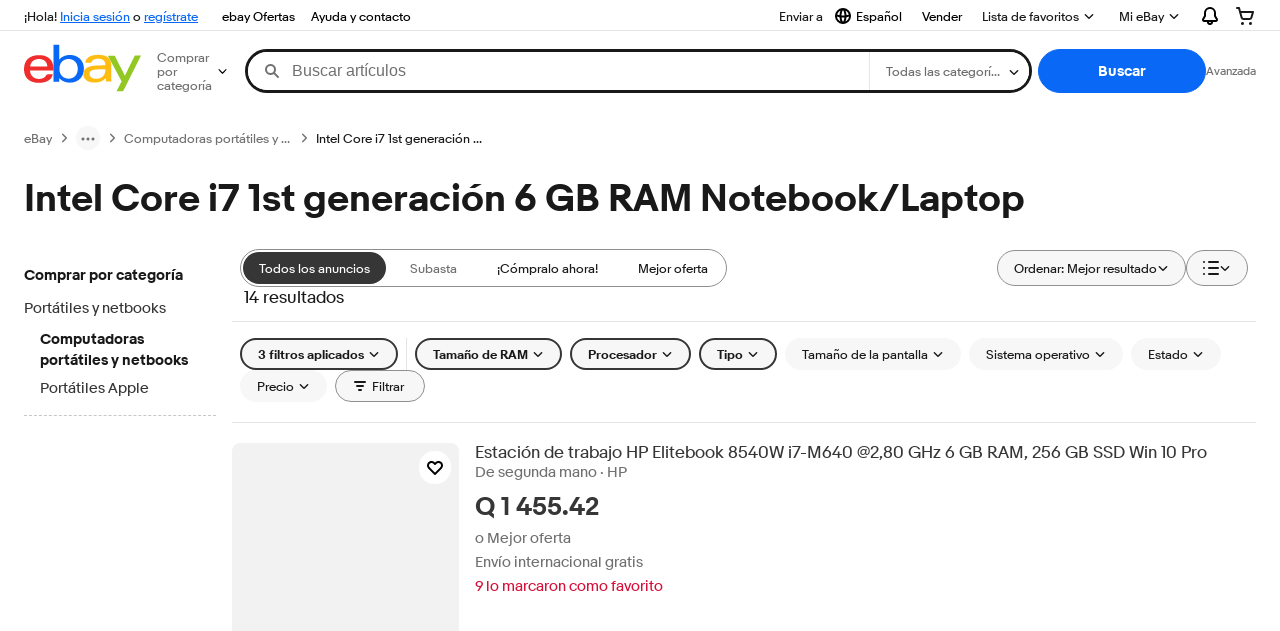

--- FILE ---
content_type: text/html; charset=utf-8
request_url: https://gt.ebay.com/b/Intel-Core-i7-1st-Gen-6-GB-RAM-Notebooks-Laptops/177/bn_16042070
body_size: 89517
content:
<!DOCTYPE html><html lang=es class=brwweb><head><!--brwweb#s0-1-0-2--><link rel="dns-prefetch" href="//ir.ebaystatic.com"><link rel="dns-prefetch" href="//secureir.ebaystatic.com"><link rel="dns-prefetch" href="//i.ebayimg.com"><link rel="dns-prefetch" href="//rover.ebay.com"><script>$ssgST=new Date().getTime();</script><!--brwweb/--><meta charset=utf-8><meta http-equiv=x-ua-compatible content=ie=edge><meta name=viewport content="width=device-width, initial-scale=1, user-scalable=yes, minimum-scale=1"><!-- SEO METADATA START --><link rel="alternate" href="https://pe.ebay.com/b/Intel-Core-i7-1st-Gen-6-GB-RAM-Notebooks-Laptops/177/bn_16042070" hreflang="es-pe" /><link rel="alternate" href="https://www.ebay.ca/b/Intel-Core-i7-1st-Gen-6-GB-RAM-Notebooks-Laptops/177/bn_16042070" hreflang="en-ca" /><link rel="alternate" href="https://ni.ebay.com/b/Intel-Core-i7-1st-Gen-6-GB-RAM-Notebooks-Laptops/177/bn_16042070" hreflang="es-ni" /><link rel="alternate" href="https://www.ebay.com/b/Intel-Core-i7-1st-Gen-6-GB-RAM-Notebooks-Laptops/177/bn_16042070" hreflang="en-us" /><link rel="alternate" href="https://ve.ebay.com/b/Intel-Core-i7-1st-Gen-6-GB-RAM-Notebooks-Laptops/177/bn_16042070" hreflang="es-ve" /><link rel="alternate" href="https://www.ebay.com.my/b/Intel-Core-i7-1st-Gen-6-GB-RAM-Notebooks-Laptops/177/bn_16042070" hreflang="en-my" /><link rel="alternate" href="https://www.ebay.com.sg/b/Intel-Core-i7-1st-Gen-6-GB-RAM-Notebooks-Laptops/177/bn_16042070" hreflang="en-sg" /><meta Property="og:type" Content="ebay-objects:ecommerce" /><meta property="fb:app_id" content="102628213125203" /><meta Property="og:site_name" Content="eBay" /><link rel="alternate" href="https://pa.ebay.com/b/Intel-Core-i7-1st-Gen-6-GB-RAM-Notebooks-Laptops/177/bn_16042070" hreflang="es-pa" /><link rel="alternate" href="https://py.ebay.com/b/Intel-Core-i7-1st-Gen-6-GB-RAM-Notebooks-Laptops/177/bn_16042070" hreflang="es-py" /><meta Property="og:title" Content="Las mejores ofertas en Intel Core i7 1st generación 6 GB RAM Notebook/Laptop | eBay" /><link rel="alternate" href="https://pt.ebay.com/b/Intel-Core-i7-1st-Gen-6-GB-RAM-Notebooks-Laptops/177/bn_16042070" hreflang="pt-pt" /><link rel="alternate" href="https://pr.ebay.com/b/Intel-Core-i7-1st-Gen-6-GB-RAM-Notebooks-Laptops/177/bn_16042070" hreflang="es-pr" /><link rel="alternate" href="https://il.ebay.com/b/Intel-Core-i7-1st-Gen-6-GB-RAM-Notebooks-Laptops/177/bn_16042070" hreflang="en-il" /><link rel="alternate" href="https://cn.ebay.com/b/Intel-Core-i7-1st-Gen-6-GB-RAM-Notebooks-Laptops/177/bn_16042070" hreflang="zh-cn" /><meta content="en-us" http-equiv="content-language" /><title>Las mejores ofertas en Intel Core i7 1st generación 6 GB RAM Notebook/Laptop | eBay</title><link rel="canonical" href="https://gt.ebay.com/b/Intel-Core-i7-1st-Gen-6-GB-RAM-Notebooks-Laptops/177/bn_16042070" /><meta name="description" content="En eBay encuentras fabulosas ofertas en Intel Core i7 1st generación 6 GB RAM Notebook/Laptop. Encontrarás artículos nuevos o usados en Intel Core i7 1st generación 6 GB RAM Notebook/Laptop en eBay. Envío gratis en artículos seleccionados. Tenemos la selección más grande y las mejores ofertas en Intel Core i7 1st generación 6 GB RAM Notebook/Laptop. ¡Compra con confianza en eBay!" /><meta Property="og:description" Content="En eBay encuentras fabulosas ofertas en Intel Core i7 1st generación 6 GB RAM Notebook/Laptop. Encontrarás artículos nuevos o usados en Intel Core i7 1st generación 6 GB RAM Notebook/Laptop en eBay. Envío gratis en artículos seleccionados. Tenemos la selección más grande y las mejores ofertas en Intel Core i7 1st generación 6 GB RAM Notebook/Laptop. ¡Compra con confianza en eBay!" /><meta name="msvalidate.01" content="34E98E6F27109BE1A9DCF19658EEEE33" /><link href="https://i.ebayimg.com" rel="preconnect" /><meta name="referrer" content="strict-origin-when-cross-origin" /><link rel="preconnect" href="https://ir.ebaystatic.com" /><link rel="alternate" href="https://by.ebay.com/b/Intel-Core-i7-1st-Gen-6-GB-RAM-Notebooks-Laptops/177/bn_16042070" hreflang="ru-by" /><meta name="y_key" content="acf32e2a69cbc2b0" /><link rel="alternate" href="https://kz.ebay.com/b/Intel-Core-i7-1st-Gen-6-GB-RAM-Notebooks-Laptops/177/bn_16042070" hreflang="ru-kz" /><link rel="alternate" href="https://br.ebay.com/b/Intel-Core-i7-1st-Gen-6-GB-RAM-Notebooks-Laptops/177/bn_16042070" hreflang="pt-br" /><link rel="alternate" href="https://co.ebay.com/b/Intel-Core-i7-1st-Gen-6-GB-RAM-Notebooks-Laptops/177/bn_16042070" hreflang="es-co" /><meta name="google-site-verification" content="8kHr3jd3Z43q1ovwo0KVgo_NZKIEMjthBxti8m8fYTg" /><link rel="alternate" href="https://mx.ebay.com/b/Intel-Core-i7-1st-Gen-6-GB-RAM-Notebooks-Laptops/177/bn_16042070" hreflang="es-mx" /><link rel="alternate" href="https://ar.ebay.com/b/Intel-Core-i7-1st-Gen-6-GB-RAM-Notebooks-Laptops/177/bn_16042070" hreflang="es-ar" /><link rel="alternate" href="https://bo.ebay.com/b/Intel-Core-i7-1st-Gen-6-GB-RAM-Notebooks-Laptops/177/bn_16042070" hreflang="es-bo" /><link rel="alternate" href="https://cl.ebay.com/b/Intel-Core-i7-1st-Gen-6-GB-RAM-Notebooks-Laptops/177/bn_16042070" hreflang="es-cl" /><meta Property="og:url" Content="https://gt.ebay.com/b/Intel-Core-i7-1st-Gen-6-GB-RAM-Notebooks-Laptops/177/bn_16042070" /><meta name="google-adsense-account" content="sites-7757056108965234" /><link rel="alternate" href="https://www.ebay.com/b/Intel-Core-i7-1st-Gen-6-GB-RAM-Notebooks-Laptops/177/bn_16042070" hreflang="x-default" /><link rel="alternate" href="https://cr.ebay.com/b/Intel-Core-i7-1st-Gen-6-GB-RAM-Notebooks-Laptops/177/bn_16042070" hreflang="es-cr" /><link rel="alternate" href="https://ec.ebay.com/b/Intel-Core-i7-1st-Gen-6-GB-RAM-Notebooks-Laptops/177/bn_16042070" hreflang="es-ec" /><link rel="alternate" href="https://do.ebay.com/b/Intel-Core-i7-1st-Gen-6-GB-RAM-Notebooks-Laptops/177/bn_16042070" hreflang="es-do" /><link rel="alternate" href="https://sv.ebay.com/b/Intel-Core-i7-1st-Gen-6-GB-RAM-Notebooks-Laptops/177/bn_16042070" hreflang="es-sv" /><link rel="alternate" href="https://gt.ebay.com/b/Intel-Core-i7-1st-Gen-6-GB-RAM-Notebooks-Laptops/177/bn_16042070" hreflang="es-gt" /><link rel="alternate" href="https://hn.ebay.com/b/Intel-Core-i7-1st-Gen-6-GB-RAM-Notebooks-Laptops/177/bn_16042070" hreflang="es-hn" /><link rel="alternate" href="https://uy.ebay.com/b/Intel-Core-i7-1st-Gen-6-GB-RAM-Notebooks-Laptops/177/bn_16042070" hreflang="es-uy" /><meta name="yandex-verification" content="6e11485a66d91eff" /><!-- SEO METADATA END --><script type="text/javascript"  data-inlinepayload='{"loggerProps":{"serviceName":"brwweb","serviceConsumerId":"urn:ebay-marketplace-consumerid:35afb376-3364-469c-ae61-ef91853d600f","serviceVersion":"brwweb-1.276.0_2025111417550495","siteId":0,"environment":"production","captureUncaught":true,"captureUnhandledRejections":true,"endpoint":"https://svcs.ebay.com/","pool":"r1brwwebcont"}}'>(()=>{"use strict";const e={unstructured:{message:"string"},event:{kind:"string",detail:"string"},exception:{"exception.type":"string","exception.message":"string","exception.stacktrace":"string","exception.url":"string"}},t=JSON.parse('{"logs":"https://ir.ebaystatic.com/cr/v/c01/logs.dae067de06d6d3663c6f.bundle.js"}');const r=(e,t)=>{const r="undefined"!=typeof window?window.location.href:"/index.js";return{type:"exception","exception.context":t||"","exception.type":e?.name||"","exception.message":e?.message||"","exception.stacktrace":e?.stack||"","exception.url":r}},n=(e,r,n)=>{let o=!1;const i=[];let a=e=>{o?(e=>{console.warn("Logger failed initialization (see earlier error logs) — failed to send log: ",e)})(e):i.push(e)};return n({event:"Preload",value:a}),(async e=>{let r=2;const n=async()=>{let o;r--;try{o=await import(t[e])}catch(e){if(r>0)return console.error("@ebay/rum-web failed to lazy load module; retrying",e),n();throw console.error("@ebay/rum-web failed to lazy load module; fatal",e),e}return function(e,t){if("object"!=typeof(r=e)||null===r||Array.isArray(r)||e.key!==t||void 0===e.factory)throw new Error("Invalid module loaded");var r}(o,e),o};return n()})("logs").then((t=>{const{factory:n}=t;return n(e,r)})).then((e=>{a=e,n({event:"Complete",value:a}),i.forEach((e=>a(e))),i.length=0})).catch((e=>{console.error(e.message),o=!0,n({event:"Error",value:e}),i.forEach((e=>a(e))),i.length=0})),t=>{((e,t)=>"shouldIgnore"in e&&void 0!==e.shouldIgnore?e.shouldIgnore(t):"ignoreList"in e&&void 0!==e.ignoreList&&((e,t)=>null!==Object.values(e).filter(Boolean).join(" ").match(t))(t,e.ignoreList))(e,t)||a(t)}},o=e=>({log:t=>e({type:"unstructured",message:t}),error:(t,n)=>e(r(t,n)),event:t=>e(t)}),i="@ebay/rum/request-status",a=Symbol.for("@ebay/rum/logger"),s=e=>{window.dispatchEvent(new CustomEvent("@ebay/rum/ack-status",{detail:e}))};function c(e,t){!1===e&&new Error(`RUM_INLINE_ERR_CODE: ${t}`)}(t=>{const c=(()=>{let e={status:"Initialize"};const t=()=>s(e);return window.addEventListener(i,t),{updateInlinerState:t=>{e=t,s(e)},dispose:()=>window.removeEventListener(i,t)}})();try{const i=((t,i=(()=>{}))=>{if((e=>{if(!e.endpoint)throw new Error('Unable to initialize logger. "endpoint" is a required property in the input object.');if(!e.serviceName)throw new Error('Unable to initialize logger. "serviceName" is a required property in the input object.');if(e.customSchemas&&!e.namespace)throw new Error('Unable to initialize logger. "namespace" is a required property in the input object if you provide customeSchemas.')})(t),"undefined"==typeof window)return{...o((()=>{})),noop:!0};const a={...t.customSchemas,...e},s=n((e=>{return"ignoreList"in e?{...e,ignoreList:(t=e.ignoreList,new RegExp(t.map((e=>`(${e})`)).join("|"),"g"))}:e;var t})(t),a,i);return t.captureUncaught&&(e=>{window.addEventListener("error",(t=>{if(t.error instanceof Error){const n=r(t.error,"Uncaught Error Handler");e(n)}}))})(s),t.captureUnhandledRejections&&(e=>{window.addEventListener("unhandledrejection",(t=>{if(t.reason instanceof Error){const n=r(t.reason,"Unhandled Rejection Handler");e(n)}}))})(s),o(s)})(t.loggerProps,(e=>t=>{if("Error"===t.event)return((e,t)=>{e.updateInlinerState({status:"Failure",error:t.value})})(e,t);var r;e.updateInlinerState({status:(r=t.event,"Complete"===r?"Success":r),logger:o(t.value)})})(c));t.onLoggerLoad&&t.onLoggerLoad(i),window[a]=i}catch(e){c.updateInlinerState({status:"Failure",error:e})}})({onLoggerLoad:()=>{},...(()=>{c(null!==document.currentScript,1);const e=document.currentScript.dataset.inlinepayload;return c(void 0!==e,2),JSON.parse(e)})()})})();</script><!--brwweb#s0-1-0-7--><script id=ebay-rum></script><!--brwweb/--><noscript id=afbrwwebph0></noscript><style>
    :root{--pd-su-q626: block;}
  </style><style>
    :root{--pd-su-695h: none;}
  </style><style>
    :root{--sd-su-q626: block;}
  </style><style>
    :root{--sd-su-695h: none;}
  </style><style>
    span.su-6r3l {
        position: absolute;
        left: -2000px;
        top: auto;
        width: 1px;
        height: 1px;
        overflow: hidden;
      }
  </style><style>
    span.su-q626 {display: var(--pd-su-q626);}
  </style><style>
    span.su-695h {display: var(--pd-su-695h);}
  </style><script src="https://ir.ebaystatic.com/rs/c/brwweb/runtime.6c4d3e26.js" crossorigin async></script><script src="https://ir.ebaystatic.com/rs/c/brwweb/490.b909f4d8.js" crossorigin async></script><script src="https://ir.ebaystatic.com/rs/c/brwweb/654.f6aa357c.js" crossorigin async></script><script src="https://ir.ebaystatic.com/rs/c/brwweb/index_lcNW.6891e3c8.js" crossorigin async></script><link rel="stylesheet" href="https://ir.ebaystatic.com/rs/c/brwweb/490.21106956.css"><link rel="stylesheet" href="https://ir.ebaystatic.com/rs/c/brwweb/index_lcNW.e58d3f1e.css">
                    <script>var w=window;if(w.performance||w.mozPerformance||w.msPerformance||w.webkitPerformance){var d=document;AKSB=w.AKSB||{},AKSB.q=AKSB.q||[],AKSB.mark=AKSB.mark||function(e,_){AKSB.q.push(["mark",e,_||(new Date).getTime()])},AKSB.measure=AKSB.measure||function(e,_,t){AKSB.q.push(["measure",e,_,t||(new Date).getTime()])},AKSB.done=AKSB.done||function(e){AKSB.q.push(["done",e])},AKSB.mark("firstbyte",(new Date).getTime()),AKSB.prof={custid:"794404",ustr:"",originlat:"0",clientrtt:"8",ghostip:"23.215.214.231",ipv6:false,pct:"10",clientip:"18.222.26.53",requestid:"a8915b23",region:"51095",protocol:"h2",blver:14,akM:"a",akN:"ae",akTT:"O",akTX:"1",akTI:"a8915b23",ai:"501758",ra:"false",pmgn:"",pmgi:"",pmp:"",qc:""},function(e){var _=d.createElement("script");_.async="async",_.src=e;var t=d.getElementsByTagName("script"),t=t[t.length-1];t.parentNode.insertBefore(_,t)}(("https:"===d.location.protocol?"https:":"http:")+"//ds-aksb-a.akamaihd.net/aksb.min.js")}</script>
                    </head><body class=no-touch><div hidden><div id=su-695h></div><div id=su-6r3l></div><div id=su-pqs1>Patrocinado</div><div id=su-q626>Patrocinado</div></div><div class=page-container><link rel="stylesheet" type="text/css" href="https://ir.ebaystatic.com/rs/c/globalheaderweb/index_lcNW.ca0ae5ac.css"><div class=global-header><script type="text/javascript">var GHpre = {"ghxc":[],"ghxs":["gh.evo.2b"],"userAuth":false,"userId":"","fn":"","shipToLocation":"43230"}</script><!--globalheaderweb#s0-1-4--><link rel="manifest" href="https://www.ebay.com/manifest.json"><!--globalheaderweb#s0-1-4-1-0--><script>
(function(){const e=window.GH||{};try{const o=e=>e==="true";const t=o("false");const i=/[\W_]/g;const r=window.location.hostname.includes("sandbox");let n="https://www.ebay.com";if(r){n=n.replace("www","sandbox")}e.__private=e.__private||{};e.C={siteId:"85",env:"production",lng:"es-CO",pageId:Number("4439441"),xhrBaseUrl:n};e.__private.risk={behavior_collection_interval:JSON.parse("{\"2500857\":5000,\"2507978\":5000,\"default\":15000}"),id:window.GHpre?.userId};e.__private.fsom={linkUrl:"https://www.m.ebay.com",linkText:"Cambiar a la plataforma móvil"};e.__private.ACinit={isGeo:o("true"),isQA:t,factors:JSON.parse("[\"gh.evo.2b\"]")};e.__private.isQA=t;try{e.__private.ghx=[...(window.GHpre?.ghxc||[]).map((e=>e.replace(i,""))),...(window.GHpre?.ghxs||[]).map((e=>e.replace(i,"")))]}catch(o){e.__private.ghx=[]}e.resetCart=function(o){const t=new CustomEvent("updateCart",{detail:o});document.dispatchEvent(t);e.__private.cartCount=o};e.userAuth=window.GHpre?.userAuth||false;e.shipToLocation=window.GHpre?.shipToLocation;window.GH=e}catch(o){console.error(o);window.GH=e||{}}})();
</script><!--globalheaderweb/--><!--globalheaderweb#s0-1-4-1-2--><script>
    window.GH.__private.scandal = {
        isGeo: function() {return true;},
        getPageID: function() {return 4439441;},
        getSiteID: function() {return "85";}
    };
</script><!--globalheaderweb/--><!--globalheaderweb#s0-1-4-2-0--><!--globalheaderweb/--><!--globalheaderweb^s0-1-4-3 s0-1-4 3--><!--globalheaderweb/--><!--globalheaderweb^s0-1-4-4 s0-1-4 4--><!--globalheaderweb/--><!--globalheaderweb^s0-1-4-5 s0-1-4 5--><div data-marko-key="@gh-border s0-1-4-5" id="gh-gb" class="gh-sch-prom" tabindex="-1"></div><!--globalheaderweb/--><div class="ghw"><header data-marko-key="@gh s0-1-4" id="gh" class="gh-header"><div class="gh-a11y-skip-button"><a class="gh-a11y-skip-button__link" href="#mainContent" tabindex="1">Ir directamente al contenido principal</a></div><nav class="gh-nav"><div class="gh-nav__left-wrap"><!--globalheaderweb#s0-1-4-8-3[0]-0--><span class="gh-identity"><span data-marko-key="5 s0-1-4-8-3[0]-0" id="gh-ident-srvr-wrap" class="gh-identity__srvr"><!--F#6--><span class="gh-identity__greeting">¡Hola, <span><span id="gh-ident-srvr-name"></span>:</span>!</span><!--F/--><!--F#7--><script>
    (function(){
        const pre = window.GHpre || {};
        function hide() {
            const wrap = document.getElementById('gh-ident-srvr-wrap');
            if (wrap) { wrap.classList.add('gh-identity__srvr--unrec') };
        }
        if (pre.userAuth) {
            const nm = document.getElementById('gh-ident-srvr-name');
            const user = GH.C.siteId === '77' ? pre.userId || pre.fn : pre.fn || pre.userId;
            nm && user ? nm.textContent = decodeURIComponent(user) : hide();
        } else {
            hide();
        }
    })();
</script><!--F/--><!--globalheaderweb^s0-1-4-8-3[0]-0-8 s0-1-4-8-3[0]-0 8--><span class="gh-identity-signed-out-unrecognized">¡Hola! <a _sp="m570.l1524" href="https://signin.ebay.com/ws/eBayISAPI.dll?SignIn&amp;sgfl=gh">Inicia sesión</a><span class="hide-at-md"> o <a _sp="m570.l2621" href="https://signup.ebay.com/pa/crte">regístrate</a></span></span><!--globalheaderweb/--></span></span><!--globalheaderweb/--><span class="gh-nav-link"><a _sp="m570.l3188" href="https://www.ebay.com/globaldeals" aria-label="ebay Ofertas">ebay Ofertas</a></span><span class="gh-nav-link"><a _sp="m570.l1545" href="https://www.ebay.com/help/home" aria-label="Ayuda y contacto">Ayuda y contacto</a></span></div><div class="gh-nav__right-wrap"><!--globalheaderweb#s0-1-4-8-8--><!--globalheaderweb/--><!--globalheaderweb#s0-1-4-8-9--><!--globalheaderweb^s0-1-4-8-9-1 s0-1-4-8-9 1--><div class="gh-flyout is-left-aligned gh-language-toggle"><!--F#2--><button class="gh-flyout__target" aria-controls="s0-1-4-8-9-1-dialog" aria-expanded="false" aria-haspopup="true"><!--F#10--><div class="gh-language-toggle__menu hide-at-sm"><!--globalheaderweb#s0-1-4-8-9-1-2-10-4-0--><svg data-marko-key="@svg s0-1-4-8-9-1-2-10-4-0" class="gh-language-toggle__menu-icon-globe icon icon--16" focusable="false" aria-hidden="true"><defs data-marko-key="@defs s0-1-4-8-9-1-2-10-4-0"><symbol viewBox="0 0 16 16" id="icon-ebay-international-shipping-16"><path fill-rule="evenodd" d="M16 8A8 8 0 1 1 0 8a8 8 0 0 1 16 0ZM4.543 9.24c.111 1.604.436 3.05.9 4.19a6.004 6.004 0 0 1-3.42-4.904c.795.365 1.659.572 2.52.715Zm2.024.22c.128 1.367.427 2.538.803 3.39.231.524.459.855.63 1.038.171-.183.399-.514.63-1.038.376-.852.675-2.023.803-3.39-.933.054-1.929.054-2.866 0Zm2.924-2.007c-.953.062-2.024.063-2.982-.001.06-1.759.404-3.266.86-4.302.232-.524.46-.855.631-1.038.171.183.399.514.63 1.038.457 1.037.8 2.544.86 4.303Zm1.966 1.79c-.112 1.603-.436 3.048-.9 4.187a6.003 6.003 0 0 0 3.42-4.903c-.795.367-1.659.573-2.52.716Zm2.305-2.92c-.306.284-.955.595-2 .825-.092.02-.185.04-.28.058-.078-1.782-.418-3.392-.926-4.636a6.016 6.016 0 0 1 3.206 3.752Zm-9.244.881a11.3 11.3 0 0 1-.27-.056c-1.052-.231-1.705-.542-2.01-.826A6.016 6.016 0 0 1 5.444 2.57c-.508 1.244-.848 2.853-.926 4.634Z" clip-rule="evenodd"></path></symbol></defs><use href="#icon-ebay-international-shipping-16"></use></svg><!--globalheaderweb/--><span class="gh-hidden">Seleccionar idioma. Actual:</span><span class="gh-language-toggle__menu-text" data-lang="es-CO">Español</span></div><!--F/--><!--F#11--><!--F/--></button><!--F/--><div class="gh-flyout__dialog" id="s0-1-4-8-9-1-dialog"><div class="gh-flyout__box"><!--F#4--><ul class="gh-language-toggle__list"><li class="gh-language-toggle__list-item"><a data-marko="{&quot;onclick&quot;:&quot;handleClick s0-1-4-8-9 false&quot;}" data-marko-key="@links[] s0-1-4-8-9" class="gh-language-toggle__list-link " href="javascript:void(0);"><span class="gh-language-toggle__list-icon "></span><span class="gh-language-toggle__list-text" data-lang="en-US">English</span></a></li></ul><!--F/--></div></div></div><!--globalheaderweb/--><!--globalheaderweb/--><span class="gh-nav-link"><a _sp="m570.l1528" href="https://www.ebay.com/sl/sell" aria-label="Vender">Vender</a></span><!--globalheaderweb#s0-1-4-8-12-0--><div class="gh-flyout is-right-aligned gh-watchlist"><!--F#1--><a class="gh-flyout__target" href="https://www.ebay.com/mye/myebay/watchlist" _sp="m570.l47137"><!--F#6--><span class="gh-watchlist__target">Lista de favoritos</span><!--F/--><!--F#7--><svg class="gh-flyout__chevron icon icon--12" focusable="false" tabindex="-1" aria-hidden="true"><defs><symbol viewBox="0 0 12 12" id="icon-chevron-down-12"><path fill-rule="evenodd" clip-rule="evenodd" d="M1.808 4.188a.625.625 0 0 1 .884 0L6 7.495l3.308-3.307a.625.625 0 1 1 .884.885l-3.75 3.749a.625.625 0 0 1-.884 0l-3.75-3.749a.626.626 0 0 1 0-.885Z"></path></symbol></defs><use href="#icon-chevron-down-12"></use></svg><!--F/--></a><button aria-controls="s0-1-4-8-12-0-0-dialog" aria-expanded="false" aria-haspopup="true" class="gh-flyout__target-a11y-btn" tabindex="0">Expandir Lista de favoritos</button><!--F/--><div class="gh-flyout__dialog" id="s0-1-4-8-12-0-0-dialog"><div class="gh-flyout__box"><!--F#4--><!--F/--></div></div></div><!--globalheaderweb/--><!--globalheaderweb#s0-1-4-8-13--><!--globalheaderweb^s0-1-4-8-13-0 s0-1-4-8-13 0--><div class="gh-flyout is-left-aligned gh-my-ebay"><!--F#1--><a class="gh-flyout__target" href="https://www.ebay.com/mys/home?source=GBH" _sp="m570.l2919"><!--F#6--><span class="gh-my-ebay__link gh-rvi-menu">Mi eBay<i class="gh-sprRetina gh-eb-arw gh-rvi-chevron"></i></span><!--F/--><!--F#7--><svg class="gh-flyout__chevron icon icon--12" focusable="false" tabindex="-1" aria-hidden="true"><use href="#icon-chevron-down-12"></use></svg><!--F/--></a><button aria-controls="s0-1-4-8-13-0-dialog" aria-expanded="false" aria-haspopup="true" class="gh-flyout__target-a11y-btn" tabindex="0">Expandir Mi eBay</button><!--F/--><div class="gh-flyout__dialog" id="s0-1-4-8-13-0-dialog"><div class="gh-flyout__box"><!--F#4--><ul class="gh-my-ebay__list"><li class="gh-my-ebay__list-item"><a href="https://www.ebay.com/mye/myebay/summary" _sp="m570.l1533" tabindex="0">Resumen</a></li><li class="gh-my-ebay__list-item"><a href="https://www.ebay.com/mye/myebay/rvi" _sp="m570.l1535" tabindex="0">Vistos recientemente</a></li><li class="gh-my-ebay__list-item"><a href="https://www.ebay.com/mye/myebay/bidsoffers" _sp="m570.l1535" tabindex="0">Ofertas de subasta / Ofertas</a></li><li class="gh-my-ebay__list-item"><a href="https://www.ebay.com/mye/myebay/watchlist" _sp="m570.l1534" tabindex="0">Lista de artículos que sigues</a></li><li class="gh-my-ebay__list-item"><a href="https://www.ebay.com/mye/myebay/purchase" _sp="m570.l1536" tabindex="0">Historial de compras</a></li><li class="gh-my-ebay__list-item"><a href="https://www.ebay.com/mye/buyagain" _sp="m570.l47010" tabindex="0">Comprar otra vez</a></li><li class="gh-my-ebay__list-item"><a href="https://www.ebay.com/mys/home?CurrentPage=MyeBayAllSelling&amp;ssPageName=STRK:ME:LNLK:MESX&amp;source=GBH" _sp="m570.l1537" tabindex="0">Ventas</a></li><li class="gh-my-ebay__list-item"><a href="https://www.ebay.com/mye/myebay/saved" _sp="m570.l187417" tabindex="0">Feed de tus favoritos</a></li><li class="gh-my-ebay__list-item"><a href="https://www.ebay.com/mye/myebay/savedsearches" _sp="m570.l9503" tabindex="0">Búsquedas guardadas</a></li><li class="gh-my-ebay__list-item"><a href="https://www.ebay.com/mye/myebay/savedsellers" _sp="m570.l9505" tabindex="0">Vendedores guardados</a></li><li class="gh-my-ebay__list-item"><a href="https://mesg.ebay.com/mesgweb/ViewMessages/0" _sp="m570.l1539" tabindex="0">Mensajes</a></li></ul><!--F/--></div></div></div><!--globalheaderweb/--><!--globalheaderweb/--><!--globalheaderweb#s0-1-4-8-14-0--><div class="gh-notifications"><div class="gh-flyout is-right-aligned gh-flyout--icon-target"><!--F#2--><button class="gh-flyout__target" aria-controls="s0-1-4-8-14-0-1-dialog" aria-expanded="false" aria-haspopup="true"><!--F#10--><span class="gh-hidden">Expandir Notificaciones</span><svg class="icon icon--20" focusable="false" aria-hidden="true"><defs><symbol viewBox="0 0 20 20" id="icon-notification-20"><path fill-rule="evenodd" clip-rule="evenodd" d="M6 6.982a4 4 0 0 1 8 0v2.68c0 .398.106.79.307 1.135l1.652 2.827a.25.25 0 0 1-.216.376H4.256a.25.25 0 0 1-.216-.376l1.653-2.827A2.25 2.25 0 0 0 6 9.662v-2.68ZM4 7a6 6 0 1 1 12 0v2.662a.25.25 0 0 0 .034.126l1.652 2.827c.877 1.5-.205 3.385-1.943 3.385H13a3 3 0 0 1-6 0H4.256c-1.737 0-2.819-1.885-1.942-3.385l1.652-2.827A.25.25 0 0 0 4 9.662V7Zm5 9h2a1 1 0 1 1-2 0Z"></path></symbol></defs><use href="#icon-notification-20"></use></svg><!--F/--><!--F#11--><!--F/--></button><!--F/--><div class="gh-flyout__dialog" id="s0-1-4-8-14-0-1-dialog"><div class="gh-flyout__box"><!--F#4--><div class="gh-notifications__dialog"><div class="gh-notifications__notloaded"><span class="gh-notifications__signin"><a _sp="m570.l2881" href="https://signin.ebay.com/ws/eBayISAPI.dll?SignIn&amp;sgfl=nf&amp;ru=">Inicia sesión</a> para ver las notificaciones.</span></div><div data-marko-key="@dynamic s0-1-4-8-14-0" class="gh-notifications__loaded"></div></div><!--F/--></div></div></div></div><!--globalheaderweb/--><div class="gh-cart"><!--globalheaderweb#s0-1-4-8-15-1--><div class="gh-flyout is-right-aligned gh-flyout--icon-target"><!--F#1--><a class="gh-flyout__target" href="https://cart.ebay.com" _sp="m570.l2633"><!--F#6--><span class="gh-cart__icon" aria-label="Tu carro de compras contiene 0 artículos"><svg class="icon icon--20" focusable="false" aria-hidden="true"><defs><symbol viewBox="0 0 20 20" id="icon-cart-20"><path fill-rule="evenodd" clip-rule="evenodd" d="M2.236 4H1a1 1 0 1 1 0-2h1.97c.458-.014.884.296 1 .755L4.855 6H17c.654 0 1.141.646.962 1.274l-1.586 5.55A3 3 0 0 1 13.491 15H7.528a3 3 0 0 1-2.895-2.21L2.236 4Zm4.327 8.263L5.4 8h10.274l-1.221 4.274a1 1 0 0 1-.962.726H7.528a1 1 0 0 1-.965-.737Z"></path><path d="M8 18.5a1.5 1.5 0 1 1-3 0 1.5 1.5 0 0 1 3 0Zm6.5 1.5a1.5 1.5 0 1 0 0-3 1.5 1.5 0 0 0 0 3Z"></path></symbol></defs><use href="#icon-cart-20"></use></svg></span><!--F/--><!--F#7--><!--F/--></a><button aria-controls="s0-1-4-8-15-1-0-dialog" aria-expanded="false" aria-haspopup="true" class="gh-flyout__target-a11y-btn" tabindex="0">Expandir Carro de compras</button><!--F/--><div class="gh-flyout__dialog" id="s0-1-4-8-15-1-0-dialog"><div class="gh-flyout__box"><!--F#4--><div class="gh-cart__dialog"><div class="gh-flyout-loading gh-cart__loading"><span class="progress-spinner progress-spinner--large gh-flyout-loading__spinner" role="img" aria-label="Cargando..."><svg class="icon icon--30" focusable="false" aria-hidden="true"><defs><symbol viewBox="0 0 24 24" fill="none" id="icon-spinner-30"><path fill-rule="evenodd" clip-rule="evenodd" d="M12 2C10.0222 2 8.08879 2.58649 6.4443 3.6853C4.79981 4.78412 3.51809 6.3459 2.76121 8.17317C2.00433 10.0004 1.8063 12.0111 2.19215 13.9509C2.578 15.8907 3.53041 17.6725 4.92894 19.0711C6.32746 20.4696 8.10929 21.422 10.0491 21.8079C11.9889 22.1937 13.9996 21.9957 15.8268 21.2388C17.6541 20.4819 19.2159 19.2002 20.3147 17.5557C21.4135 15.9112 22 13.9778 22 12C22 11.4477 22.4477 11 23 11C23.5523 11 24 11.4477 24 12C24 14.3734 23.2962 16.6935 21.9776 18.6668C20.6591 20.6402 18.7849 22.1783 16.5922 23.0866C14.3995 23.9948 11.9867 24.2324 9.65892 23.7694C7.33115 23.3064 5.19295 22.1635 3.51472 20.4853C1.83649 18.8071 0.693605 16.6689 0.230582 14.3411C-0.232441 12.0133 0.00519943 9.60051 0.913451 7.4078C1.8217 5.21509 3.35977 3.34094 5.33316 2.02236C7.30655 0.703788 9.62663 0 12 0C12.5523 0 13 0.447715 13 1C13 1.55228 12.5523 2 12 2Z" fill="var(--color-spinner-icon-background, #3665F3)"></path><path fill-rule="evenodd" clip-rule="evenodd" d="M14.1805 1.17194C14.3381 0.642616 14.895 0.341274 15.4243 0.498872C17.3476 1.07149 19.0965 2.11729 20.5111 3.54055C21.9257 4.96382 22.9609 6.71912 23.5217 8.64584C23.6761 9.17611 23.3714 9.73112 22.8411 9.88549C22.3108 10.0399 21.7558 9.73512 21.6015 9.20485C21.134 7.59925 20.2715 6.13651 19.0926 4.95045C17.9138 3.76439 16.4563 2.8929 14.8536 2.41572C14.3243 2.25812 14.0229 1.70126 14.1805 1.17194Z" fill="var(--color-spinner-icon-foreground, #E5E5E5)"></path></symbol></defs><use href="#icon-spinner-30"></use></svg></span><span>Cargando...</span></div><div data-marko-key="@dynamic s0-1-4-8-15-1" id="gh-minicart-hover-body"></div></div><!--F/--></div></div></div><!--globalheaderweb/--></div></div></nav><section data-marko-key="@gh-main s0-1-4" class="gh-header__main"><div class="gh-header__logo-cats-wrap"><a href="https://www.ebay.com" _sp="m570.l2586" class="gh-logo" tabindex="2"><svg xmlns="http://www.w3.org/2000/svg" width="117" height="48" viewBox="0 0 122 48.592" id="gh-logo" aria-labelledby="ebayLogoTitle"><title id="ebayLogoTitle">Página principal de eBay</title><g><path fill="#F02D2D" d="M24.355 22.759c-.269-5.738-4.412-7.838-8.826-7.813-4.756.026-8.544 2.459-9.183 7.915zM6.234 26.93c.364 5.553 4.208 8.814 9.476 8.785 3.648-.021 6.885-1.524 7.952-4.763l6.306-.035c-1.187 6.568-8.151 8.834-14.145 8.866C4.911 39.844.043 33.865-.002 25.759c-.05-8.927 4.917-14.822 15.765-14.884 8.628-.048 14.978 4.433 15.033 14.291l.01 1.625z"></path><path fill="#0968F6" d="M46.544 35.429c5.688-.032 9.543-4.148 9.508-10.32s-3.947-10.246-9.622-10.214-9.543 4.148-9.509 10.32 3.974 10.245 9.623 10.214zM30.652.029l6.116-.034.085 15.369c2.978-3.588 7.1-4.65 11.167-4.674 6.817-.037 14.412 4.518 14.468 14.454.045 8.29-5.941 14.407-14.422 14.454-4.463.026-8.624-1.545-11.218-4.681a33.237 33.237 0 01-.19 3.731l-5.994.034c.09-1.915.185-4.364.174-6.322z"></path><path fill="#FFBD14" d="M77.282 25.724c-5.548.216-8.985 1.229-8.965 4.883.013 2.365 1.94 4.919 6.7 4.891 6.415-.035 9.826-3.556 9.794-9.289v-.637c-2.252.02-5.039.054-7.529.152zm13.683 7.506c.01 1.778.071 3.538.232 5.1l-5.688.032a33.381 33.381 0 01-.225-3.825c-3.052 3.8-6.708 4.909-11.783 4.938-7.532.042-11.585-3.915-11.611-8.518-.037-6.665 5.434-9.049 14.954-9.318 2.6-.072 5.529-.1 7.945-.116v-.637c-.026-4.463-2.9-6.285-7.854-6.257-3.68.021-6.368 1.561-6.653 4.2l-6.434.035c.645-6.566 7.53-8.269 13.595-8.3 7.263-.04 13.406 2.508 13.448 10.192z"></path><path fill="#92C821" d="M91.939 19.852l-4.5-8.362 7.154-.04 10.589 20.922 10.328-21.02 6.486-.048-18.707 37.251-6.85.039 5.382-10.348-9.887-18.393"></path></g></svg></a><!--globalheaderweb#s0-1-4-11-0--><div class="gh-categories"><div class="gh-flyout is-left-aligned"><!--F#2--><button class="gh-flyout__target" tabindex="3" aria-controls="s0-1-4-11-0-1-dialog" aria-expanded="false" aria-haspopup="true"><!--F#10--><span class="gh-categories__title">Comprar por categoría</span><!--F/--><!--F#11--><svg class="gh-flyout__chevron icon icon--12" focusable="false" tabindex="-1" aria-hidden="true"><use href="#icon-chevron-down-12"></use></svg><!--F/--></button><!--F/--><div class="gh-flyout__dialog" id="s0-1-4-11-0-1-dialog"><div class="gh-flyout__box"><!--F#4--><!--F/--></div></div></div></div><!--globalheaderweb/--></div><form id="gh-f" class="gh-search" method="get" action="https://www.ebay.com/sch/i.html" target="_top"><div id="gh-search-box" class="gh-search-box__wrap"><div class="gh-search__wrap"><!--globalheaderweb#s0-1-4-12-4--><div id="gh-ac-wrap" class="gh-search-input__wrap"><input data-marko="{&quot;oninput&quot;:&quot;handleTextUpdate s0-1-4-12-4 false&quot;,&quot;onfocusin&quot;:&quot;handleMarkTimer s0-1-4-12-4 false&quot;,&quot;onkeydown&quot;:&quot;handleMarkTimer s0-1-4-12-4 false&quot;}" data-marko-key="@input s0-1-4-12-4" id="gh-ac" class="gh-search-input gh-tb ui-autocomplete-input" title="Buscar" type="text" placeholder="Buscar artículos" aria-autocomplete="list" aria-expanded="false" size="50" maxlength="300" aria-label="Buscar artículos" name="_nkw" autocapitalize="off" autocorrect="off" spellcheck="false" autocomplete="off" aria-haspopup="true" role="combobox" tabindex="4"><!--globalheaderweb#s0-1-4-12-4-1-0--><svg data-marko-key="@svg s0-1-4-12-4-1-0" class="gh-search-input__icon icon icon--16" focusable="false" aria-hidden="true"><defs data-marko-key="@defs s0-1-4-12-4-1-0"><symbol viewBox="0 0 16 16" id="icon-search-16"><path d="M3 6.5a3.5 3.5 0 1 1 7 0 3.5 3.5 0 0 1-7 0Zm11.76 6.85-.021-.01-3.71-3.681-.025-.008A5.465 5.465 0 0 0 12 6.5 5.5 5.5 0 1 0 6.5 12a5.47 5.47 0 0 0 3.118-.972l3.732 3.732a1 1 0 0 0 1.41-1.41Z"></path></symbol></defs><use href="#icon-search-16"></use></svg><!--globalheaderweb/--><!--globalheaderweb^s0-1-4-12-4-@clear s0-1-4-12-4 @clear--><button data-marko="{&quot;onclick&quot;:&quot;handleClick s0-1-4-12-4-@clear false&quot;,&quot;onkeydown&quot;:&quot;handleKeydown s0-1-4-12-4-@clear false&quot;,&quot;onfocus&quot;:&quot;handleFocus s0-1-4-12-4-@clear false&quot;,&quot;onblur&quot;:&quot;handleBlur s0-1-4-12-4-@clear false&quot;}" class="gh-search-input__clear-btn icon-btn icon-btn--transparent icon-btn--small" data-ebayui type="button" aria-label="Borrar búsqueda" tabindex="5"><!--globalheaderweb#s0-1-4-12-4-@clear-1-2-0--><svg data-marko-key="@svg s0-1-4-12-4-@clear-1-2-0" class="gh-search-input__clear-icon icon icon--16" focusable="false" aria-hidden="true"><defs data-marko-key="@defs s0-1-4-12-4-@clear-1-2-0"><symbol viewBox="0 0 16 16" id="icon-clear-16"><path d="M8 0a8 8 0 1 0 0 16A8 8 0 0 0 8 0Zm3.71 10.29a1 1 0 1 1-1.41 1.41L8 9.41l-2.29 2.3A1 1 0 0 1 4.3 10.3L6.59 8l-2.3-2.29a1.004 1.004 0 0 1 1.42-1.42L8 6.59l2.29-2.29a1 1 0 0 1 1.41 1.41L9.41 8l2.3 2.29Z"></path></symbol></defs><use href="#icon-clear-16"></use></svg><!--globalheaderweb/--></button><!--globalheaderweb/--></div><!--globalheaderweb/--><!--globalheaderweb#s0-1-4-12-5--><select data-marko="{&quot;onchange&quot;:&quot;handleCategorySelect s0-1-4-12-5 false&quot;}" aria-label="Selecciona una categoría para tu búsqueda" class="gh-search-categories" size="1" id="gh-cat" name="_sacat" tabindex="5"><option value="0">Todas las categorías</option></select><!--globalheaderweb/--></div></div><input type="hidden" value="R40" name="_from"><input type="hidden" name="_trksid" value="m570.l1313"><!--globalheaderweb#s0-1-4-12-8--><div class="gh-search-button__wrap"><!--globalheaderweb^s0-1-4-12-8-@btn s0-1-4-12-8 @btn--><button data-marko="{&quot;onclick&quot;:&quot;handleClick s0-1-4-12-8-@btn false&quot;,&quot;onkeydown&quot;:&quot;handleKeydown s0-1-4-12-8-@btn false&quot;,&quot;onfocus&quot;:&quot;handleFocus s0-1-4-12-8-@btn false&quot;,&quot;onblur&quot;:&quot;handleBlur s0-1-4-12-8-@btn false&quot;}" class="gh-search-button btn btn--primary" data-ebayui type="submit" id="gh-search-btn" role="button" value="Buscar" tabindex="6"><span class="gh-search-button__label">Buscar</span><!--globalheaderweb#s0-1-4-12-8-@btn-7-2-0--><svg data-marko-key="@svg s0-1-4-12-8-@btn-7-2-0" class="gh-search-button__icon icon icon--16" focusable="false" aria-hidden="true"><use href="#icon-search-16"></use></svg><!--globalheaderweb/--></button><!--globalheaderweb/--><a class="gh-search-button__advanced-link" href="https://www.ebay.com/sch/ebayadvsearch" _sp="m570.l2614" tabindex="7">Avanzada</a></div><!--globalheaderweb/--></form></section></header></div><div id="widgets-placeholder" class="widgets-placeholder"></div><!--globalheaderweb/--><div class="ghw" id="glbfooter" style="display:none"><!--globalheaderweb#s0-1-5-1--><!--globalheaderweb/--><!--globalheaderweb#s0-1-5-2-0--><!--globalheaderweb/--></div><!-- ghw_reverted --></div><div hidden><div id=su-695h></div><div id=su-6r3l></div><div id=su-q626>Patrocinado</div><div id=su-pqs1>Patrocinado</div></div><div class=main-content><!--brwweb#s0-1-0-17-3-1-4-0--><div id=s0-1-0-17-3-1-4-0-0-1-0-0 data-src=69f68def><!--F#@_--><noscript id=afbrwwebph2></noscript><!--F/--></div><div id=s0-1-0-17-3-1-4-0-0-2-0 data-slot=TRACKING_DATA data-from=asp><!--F#@_--><noscript id=afbrwwebph3></noscript><!--F/--></div><!--brwweb/--><!--brwweb#s0-1-0-17-5--><!--brwweb/--><script>
    'use strict';
    function updateStaticValue(staticValue, value) {
        if (window.BRW?.static) {
            window.BRW.static[staticValue] = value;
        }
    }

    window.BRW = {
        ...window.BRW,
        updateStaticValue,
        static: {
            riverItemCount: 0,
            renderingStrategyIndex: null
        }
    };
</script><section class="brw-region brw-region--top"><script>$mwp_brwweb="https://ir.ebaystatic.com/rs/c/brwweb/";(window.$ebay||($ebay = {})).tracking={pageId:'4439441',pageName:'brwweb_default'};$brwweb_C=(window.$brwweb_C||[]).concat({"g":{"baseUrl":"ebay.com","antiAdBlockingConfig":{"randomClassNames":["su-pqs1","su-695h","su-6r3l","su-zaij","su-yixq","su-q626"],"strategyIndex":5},"categoryId":"177","siteId":85,"consumerId":"urn:ebay-marketplace-consumerid:35afb376-3364-469c-ae61-ef91853d600f","manifestId":"brwweb-1.276.0_2025111417550495","marketplaceId":"EBAY-US","isPreProd":false,"isProd":true,"isSignedIn":false,"isSmall":false,"featureFlags":{"enableArbitration":true,"enableHighResSwap":true,"isNavRefinementSvc":true,"platformSvcAllowedParams":["mag","iid","var","maspect"],"isUnifiedCard":true,"aboveFoldCardCount":4,"filterPlacementIdsByBnContent":true,"uepSvcAllowedParams":["brand","make","model"],"allowTradingCardsFinderTypes":["Soccer","Football","Basketball","Ice Hockey","Auto Racing","Golf","Boxing","Mixed Martial Arts (MMA)","Wrestling","Baseball","Pokémon TCG"],"enableRum":true,"defaultAntiAdBlockerStrategyIndex":5,"dynamicAdBlockerStrategyEnabled":true,"dynamicAdBlockerStrategyMinimumTraffic":100,"dynamicAdBlockerStrategyThreshold":0.01,"dynamicAdBlockerStrategyBlacklist":"","enableSpeculationRules":false},"csrfTokens":{"shopactionsview":{"shopactionsview_bulk_add_to_cart":"01000b00000050dc68db1b1e2cbc6206c42a179b12cf5463bcf218d8319ea2327a7d17615980120f243c64704970fdc2d26027391535c12414d3202675be53e7e573c947957c69a9ed0f31de06bda0f18c1df7154f5d52"},"myebaynode":{"MyEbayNode_AjaxHandler_unwatch_GET":"01000b000000503e1eba98472187dd920c3cde7ed9b1fb6a12a8d54e4a0cabd8fd0402b2558b4dbfc41ad2c8d15d0fde25d1ba9b2bd9ade40d77611db431789f752709327be1d6f674cd5cc1f9f643fd9434e70cdb4cd0","MyEbayNode_AjaxHandler_watch_GET":"01000b00000050dc26b3c3d9af7e41ef982db66c3d996a5122bbf90b8c42ed787924a563e78fbedc028d2411dfe374ea7515241fc57f444b837938e503a175a94723de13167621d9a85afbe1397c9c864e93733d2d735c"}},"l10n":{"browse":{"closeDialog":"Cerrar ventana","sponsored":"Patrocinado"},"collectibleFinder":{"findVarTradingCards":"Find {var} trading cards","findVarCards":"Find {var} cards","byPlayer":"By player","byCardName":"By card name","bySet":"By set","selectAplayer":"Select a player","loadingMorePlayers":"Loading more players","loadingMoreCardNames":"Loading more card names","loadingMoreSet":"Loading more sets","loadingMoreCardNumbers":"Loading more card numbers","loadingMoreFinish":"Loading more finish","year":"Year","loadingMoreYears":"Loading more years","manufacturer":"Manufacturer","loadingMoreManufacturers":"Loading more manufacturers","set":"Set","loadingMoreSets":"Loading more sets","cardNumber":"Card number","loadingMoreCards":"Loading more cards","findCards":"Find cards","errorMessage":"There was an error loading the data. Please refresh to try again.","clearSelection":"Clear selection"},"mhpTabs":{"pna":"Shop parts & accessories","shopVehicles":"Shop vehicles","previous":"Previous","next":"Next"},"vehicleAwareSearch":{"title":"Search for parts that fit","subtitle":"Fits your {tokens}","searchButton":"Search","searchPlaceholder":"a product, brand, or keyword"}}},"w":[["s0-1-0-17-3-1-4-0",0,{}]],"t":["L6pFYX7"]})</script><!--brwweb#s0-1-0-17-8-64[0]-7[0]--><div class="seo-breadcrumbs-container undefined"><nav aria-labelledby=s0-1-0-17-8-64[0]-7[0]-1[MODULE_I_BREADCRUMBS]-breadcrumbs-heading class="breadcrumbs breadcrumb--overflow" role=navigation><h2 id=s0-1-0-17-8-64[0]-7[0]-1[MODULE_I_BREADCRUMBS]-breadcrumbs-heading class=clipped>ruta de navegación</h2><ul><li><a class=seo-breadcrumb-text href=https://www.ebay.com title data-track='{"eventFamily":"BUYERNAV","eventAction":"ACTN","actionKind":"CLICK","operationId":"4581265","flushImmediately":false,"eventProperty":{"parentrq":"","pageci":"","moduledtl":"mi:74470|iid:1|li:92216|luid:1","sid":"p4439441.m74470.l92216"}}' _sp=p4439441.m74470.l92216><!--F#7[0]--><span>eBay</span><!--F/--></a><svg class="icon icon--12" focusable=false aria-hidden=true><defs><symbol viewbox="0 0 12 12" id=icon-chevron-right-12><path fill-rule=evenodd clip-rule=evenodd d="M4.183 10.192a.625.625 0 0 1 0-.884L7.487 6 4.183 2.692a.625.625 0 0 1 .884-.884l3.745 3.75a.625.625 0 0 1 0 .884l-3.745 3.75a.625.625 0 0 1-.884 0Z"></path></symbol></defs><use href="#icon-chevron-right-12" /></svg></li><li><span class=fake-menu-button collapse-on-select><button class="fake-menu-button__button icon-btn icon-btn--transparent" data-ebayui type=button aria-expanded=false aria-label="ruta de navegación menu"><!--F#1--><span class=expand-btn__cell><svg class="icon icon--16" focusable=false aria-hidden=true><defs><symbol viewbox="0 0 16 16" id=icon-overflow-horizontal-16><path d="M11.5 8a1.5 1.5 0 1 0 3 0 1.5 1.5 0 0 0-3 0Zm-10 0a1.5 1.5 0 1 0 3 0 1.5 1.5 0 0 0-3 0ZM8 9.5a1.5 1.5 0 1 1 0-3 1.5 1.5 0 0 1 0 3Z"></path></symbol></defs><use href="#icon-overflow-horizontal-16" /></svg></span><!--F/--></button><span class=fake-menu-button__menu tabindex=-1><ul class=fake-menu__items tabindex=-1 id=s0-1-0-17-8-64[0]-7[0]-1[MODULE_I_BREADCRUMBS]-2[1]-@content-menu><li><a class="fake-menu-button__item seo-breadcrumb-text" href=https://gt.ebay.com/b/Electronics/bn_7000259124 title data-track='{"eventFamily":"BUYERNAV","eventAction":"ACTN","actionKind":"CLICK","operationId":"4581265","flushImmediately":false,"eventProperty":{"parentrq":"","pageci":"","moduledtl":"mi:74470|iid:1|li:92216|luid:2","sid":"p4439441.m74470.l92216"}}' _sp=p4439441.m74470.l92216><span><!--F#5[0]--><!--F#3[0[1]]--><span>Electrónica</span><!--F/--><!--F/--></span><svg class="icon icon--16" focusable=false aria-hidden=true><defs><symbol viewbox="0 0 16 16" id=icon-tick-16><path fill-rule=evenodd d="M13.707 5.707a1 1 0 0 0-1.414-1.414L6 10.586 3.707 8.293a1 1 0 0 0-1.414 1.414l3 3a1 1 0 0 0 1.414 0l7-7Z" clip-rule=evenodd></path></symbol></defs><use href="#icon-tick-16" /></svg></a></li><li><a class="fake-menu-button__item seo-breadcrumb-text" href=https://gt.ebay.com/b/Computers-Tablets-Network-Hardware/58058/bn_1865247 title data-track='{"eventFamily":"BUYERNAV","eventAction":"ACTN","actionKind":"CLICK","operationId":"4581265","flushImmediately":false,"eventProperty":{"parentrq":"","pageci":"","moduledtl":"mi:74470|iid:1|li:92216|luid:3","sid":"p4439441.m74470.l92216"}}' _sp=p4439441.m74470.l92216><span><!--F#5[1]--><!--F#3[1[1]]--><span>Computadoras, tabletas y hardware de red</span><!--F/--><!--F/--></span><svg class="icon icon--16" focusable=false aria-hidden=true><use href="#icon-tick-16" /></svg></a></li><li><a class="fake-menu-button__item seo-breadcrumb-text" href=https://gt.ebay.com/b/Laptops-Netbooks/175672/bn_1648276 title data-track='{"eventFamily":"BUYERNAV","eventAction":"ACTN","actionKind":"CLICK","operationId":"4581265","flushImmediately":false,"eventProperty":{"parentrq":"","pageci":"","moduledtl":"mi:74470|iid:1|li:92216|luid:4","sid":"p4439441.m74470.l92216"}}' _sp=p4439441.m74470.l92216><span><!--F#5[2]--><!--F#3[2[1]]--><span>Portátiles y netbooks</span><!--F/--><!--F/--></span><svg class="icon icon--16" focusable=false aria-hidden=true><use href="#icon-tick-16" /></svg></a></li></ul></span></span><svg class="icon icon--12" focusable=false aria-hidden=true><use href="#icon-chevron-right-12" /></svg></li><li hidden><a class=seo-breadcrumb-text href=https://gt.ebay.com/b/Electronics/bn_7000259124 title data-track='{"eventFamily":"BUYERNAV","eventAction":"ACTN","actionKind":"CLICK","operationId":"4581265","flushImmediately":false,"eventProperty":{"parentrq":"","pageci":"","moduledtl":"mi:74470|iid:1|li:92216|luid:2","sid":"p4439441.m74470.l92216"}}' _sp=p4439441.m74470.l92216><!--F#7[1]--><span>Electrónica</span><!--F/--></a><svg class="icon icon--12" focusable=false aria-hidden=true><use href="#icon-chevron-right-12" /></svg></li><li hidden><a class=seo-breadcrumb-text href=https://gt.ebay.com/b/Computers-Tablets-Network-Hardware/58058/bn_1865247 title data-track='{"eventFamily":"BUYERNAV","eventAction":"ACTN","actionKind":"CLICK","operationId":"4581265","flushImmediately":false,"eventProperty":{"parentrq":"","pageci":"","moduledtl":"mi:74470|iid:1|li:92216|luid:3","sid":"p4439441.m74470.l92216"}}' _sp=p4439441.m74470.l92216><!--F#7[2]--><span>Computadoras, tabletas y hardware de red</span><!--F/--></a><svg class="icon icon--12" focusable=false aria-hidden=true><use href="#icon-chevron-right-12" /></svg></li><li hidden><a class=seo-breadcrumb-text href=https://gt.ebay.com/b/Laptops-Netbooks/175672/bn_1648276 title data-track='{"eventFamily":"BUYERNAV","eventAction":"ACTN","actionKind":"CLICK","operationId":"4581265","flushImmediately":false,"eventProperty":{"parentrq":"","pageci":"","moduledtl":"mi:74470|iid:1|li:92216|luid:4","sid":"p4439441.m74470.l92216"}}' _sp=p4439441.m74470.l92216><!--F#7[3]--><span>Portátiles y netbooks</span><!--F/--></a><svg class="icon icon--12" focusable=false aria-hidden=true><use href="#icon-chevron-right-12" /></svg></li><li><a class=seo-breadcrumb-text href=https://gt.ebay.com/b/PC-Laptops-Netbooks/177/bn_317584 title data-track='{"eventFamily":"BUYERNAV","eventAction":"ACTN","actionKind":"CLICK","operationId":"4581265","flushImmediately":false,"eventProperty":{"parentrq":"","pageci":"","moduledtl":"mi:74470|iid:1|li:92216|luid:5","sid":"p4439441.m74470.l92216"}}' _sp=p4439441.m74470.l92216><!--F#7[4]--><span>Computadoras portátiles y netbooks</span><!--F/--></a><svg class="icon icon--12" focusable=false aria-hidden=true><use href="#icon-chevron-right-12" /></svg></li><li><a aria-current=location class=seo-breadcrumb-text title _sp><!--F#7[5]--><span>Intel Core i7 1st generación 6 GB RAM Notebook/Laptop</span><!--F/--></a></li></ul></nav></div><script type=application/ld+json>
                {"@context":"https://schema.org","@type":"BreadcrumbList","itemListElement":[{"@type":"ListItem","position":1,"name":"eBay","item":"https://www.ebay.com"},{"@type":"ListItem","position":2,"name":"Electrónica","item":"https://gt.ebay.com/b/Electronics/bn_7000259124"},{"@type":"ListItem","position":3,"name":"Computadoras, tabletas y hardware de red","item":"https://gt.ebay.com/b/Computers-Tablets-Network-Hardware/58058/bn_1865247"},{"@type":"ListItem","position":4,"name":"Portátiles y netbooks","item":"https://gt.ebay.com/b/Laptops-Netbooks/175672/bn_1648276"},{"@type":"ListItem","position":5,"name":"Computadoras portátiles y netbooks","item":"https://gt.ebay.com/b/PC-Laptops-Netbooks/177/bn_317584"},{"@type":"ListItem","position":6,"name":"Intel Core i7 1st generación 6 GB RAM Notebook/Laptop"}]}
            </script><!--brwweb/--><!--brwweb#s0-1-0-17-8-64[0]-46[1]-0--><h1 class="textual-display page-title"><!--F#0-->Intel Core i7 1st generación 6 GB RAM Notebook/Laptop<!--F/--></h1><!--brwweb/--></section><section class="brw-region brw-region--left"><script>$brwweb_C=(window.$brwweb_C||[]).concat({"o":{"w":[["s0-1-0-17-8-64[0]-7[0]",1,{"viewModel":{"modules":{"MODULE_I_BREADCRUMBS":{"_type":"BreadcrumbsModel","title":{"_type":"TextualDisplay","textSpans":[{"_type":"TextSpan","text":""}],"accessibilityText":"ruta de navegación"},"breadcrumbsList":[{"_type":"TextualDisplay","textSpans":[{"_type":"TextSpan","text":"eBay"}],"action":{"_type":"Action","URL":"https://www.ebay.com","type":"NAV","trackingList":[{"eventFamily":"BUYERNAV","eventAction":"ACTN","actionKind":"CLICK","operationId":"4581265","flushImmediately":false,"eventProperty":{"parentrq":"","pageci":"","moduledtl":"mi:74470|iid:1|li:92216|luid:1","sid":"p4439441.m74470.l92216"}}]}},{"_type":"TextualDisplay","textSpans":[{"_type":"TextSpan","text":"Electrónica"}],"action":{"_type":"Action","URL":"https://gt.ebay.com/b/Electronics/bn_7000259124","type":"NAV","trackingList":[{"eventFamily":"BUYERNAV","eventAction":"ACTN","actionKind":"CLICK","operationId":"4581265","flushImmediately":false,"eventProperty":{"parentrq":"","pageci":"","moduledtl":"mi:74470|iid:1|li:92216|luid:2","sid":"p4439441.m74470.l92216"}}]}},{"_type":"TextualDisplay","textSpans":[{"_type":"TextSpan","text":"Computadoras, tabletas y hardware de red"}],"action":{"_type":"Action","URL":"https://gt.ebay.com/b/Computers-Tablets-Network-Hardware/58058/bn_1865247","type":"NAV","trackingList":[{"eventFamily":"BUYERNAV","eventAction":"ACTN","actionKind":"CLICK","operationId":"4581265","flushImmediately":false,"eventProperty":{"parentrq":"","pageci":"","moduledtl":"mi:74470|iid:1|li:92216|luid:3","sid":"p4439441.m74470.l92216"}}]}},{"_type":"TextualDisplay","textSpans":[{"_type":"TextSpan","text":"Portátiles y netbooks"}],"action":{"_type":"Action","URL":"https://gt.ebay.com/b/Laptops-Netbooks/175672/bn_1648276","type":"NAV","trackingList":[{"eventFamily":"BUYERNAV","eventAction":"ACTN","actionKind":"CLICK","operationId":"4581265","flushImmediately":false,"eventProperty":{"parentrq":"","pageci":"","moduledtl":"mi:74470|iid:1|li:92216|luid:4","sid":"p4439441.m74470.l92216"}}]}},{"_type":"TextualDisplay","textSpans":[{"_type":"TextSpan","text":"Computadoras portátiles y netbooks"}],"action":{"_type":"Action","URL":"https://gt.ebay.com/b/PC-Laptops-Netbooks/177/bn_317584","type":"NAV","trackingList":[{"eventFamily":"BUYERNAV","eventAction":"ACTN","actionKind":"CLICK","operationId":"4581265","flushImmediately":false,"eventProperty":{"parentrq":"","pageci":"","moduledtl":"mi:74470|iid:1|li:92216|luid:5","sid":"p4439441.m74470.l92216"}}]}},{"_type":"TextualDisplay","textSpans":[{"_type":"TextSpan","text":"Intel Core i7 1st generación 6 GB RAM Notebook/Laptop"}]}],"jsonLd":"{\"@context\":\"https://schema.org\",\"@type\":\"BreadcrumbList\",\"itemListElement\":[{\"@type\":\"ListItem\",\"position\":1,\"name\":\"eBay\",\"item\":\"https://www.ebay.com\"},{\"@type\":\"ListItem\",\"position\":2,\"name\":\"Electrónica\",\"item\":\"https://gt.ebay.com/b/Electronics/bn_7000259124\"},{\"@type\":\"ListItem\",\"position\":3,\"name\":\"Computadoras, tabletas y hardware de red\",\"item\":\"https://gt.ebay.com/b/Computers-Tablets-Network-Hardware/58058/bn_1865247\"},{\"@type\":\"ListItem\",\"position\":4,\"name\":\"Portátiles y netbooks\",\"item\":\"https://gt.ebay.com/b/Laptops-Netbooks/175672/bn_1648276\"},{\"@type\":\"ListItem\",\"position\":5,\"name\":\"Computadoras portátiles y netbooks\",\"item\":\"https://gt.ebay.com/b/PC-Laptops-Netbooks/177/bn_317584\"},{\"@type\":\"ListItem\",\"position\":6,\"name\":\"Intel Core i7 1st generación 6 GB RAM Notebook/Laptop\"}]}","meta":{"name":"BREADCRUMBS"}}}}},{"f":1}],["s0-1-0-17-8-64[0]-46[1]-0",2,{"class":"page-title","model":{"_type":"TextualDisplay","textSpans":[{"_type":"TextSpan","text":"Intel Core i7 1st generación 6 GB RAM Notebook/Laptop"}]},"tag":"h1","_type":"TextualDisplay"},{"f":1}]],"t":["UQY0W6z","hGsryoP"]},"$$":[{"l":["w",1,2,"textSpans"],"r":["w",1,2,"model","textSpans"]}]})</script><!--brwweb#s0-1-0-17-8-64[1]-47[0]-0[0]--><section class=brw-category-nav><!--F#1--><h2 class="textual-display brw-category-nav__title"><span class="textual-display brw-category-nav__title bold">Comprar por categoría</span></h2><!--F#13--><div class="brw-expandable-list brwel"><ul class=brwel__items><!--F#5[0]--><li class=brwel__item><!--F#2--><span _sp=p4439441.m156658.l167261 data-track='{"eventFamily":"BROWSE","eventAction":"ACTN","actionKind":"CLICK","operationId":"4439441","flushImmediately":false,"eventProperty":{"parentrq":null,"pageci":null,"moduledtl":"mi:156658|li:167261|iid:1|luid:2|value:Port%E1tiles+y+netbooks","sid":"p4439441.m156658.l167261"}}'><a class="textual-display brw-category-nav__link" href=https://gt.ebay.com/b/Laptops-Netbooks/175672/bn_1648276 _sp=p4439441.m156658.l167261><!--F#0-->Portátiles y netbooks<!--F/--></a></span><section class=brw-category-nav__nested-items><!--F#1--><!--F#10[0]--><div class="brw-expandable-list brwel"><ul class=brwel__items><!--F#5[0]--><li class=brwel__item><!--F#2--><span aria-current=page><!--F#0--><span class="textual-display brw-category-nav__link bold">Computadoras portátiles y netbooks</span><!--F/--></span><!--F/--></li><!--F/--><!--F#5[1]--><li class=brwel__item><!--F#2--><span _sp=p4439441.m156658.l167261 data-track='{"eventFamily":"BROWSE","eventAction":"ACTN","actionKind":"CLICK","operationId":"4439441","flushImmediately":false,"eventProperty":{"parentrq":null,"pageci":null,"moduledtl":"mi:156658|li:167261|iid:1|luid:1|value:Port%E1tiles+Apple","sid":"p4439441.m156658.l167261"}}'><a class="textual-display brw-category-nav__link" href=https://gt.ebay.com/b/Apple-Laptops/111422/bn_320025 _sp=p4439441.m156658.l167261><!--F#0-->Portátiles Apple<!--F/--></a></span><!--F/--></li><!--F/--></ul></div><!--F/--><!--F/--></section><!--F/--></li><!--F/--></ul></div><!--F/--><!--F/--></section><!--brwweb/--></section><section class="brw-region brw-region--right"><!--brwweb#s0-1-0-17-8-64[3]-5[3]--><!--brwweb/--><!--brwweb#s0-1-0-17-8-64[3]-25[4]--><!--brwweb/--><!--brwweb#s0-1-0-17-8-64[3]-6[6]--><!--brwweb/--><script>$brwweb_C=(window.$brwweb_C||[]).concat({"o":{"w":[["s0-1-0-17-8-64[1]-47[0]-0[0]",3,{"title":{"_type":"TextualDisplay","textSpans":[{"_type":"TextSpan","text":"Comprar por categoría","styles":["BOLD"]}]},"options":[{"_type":"LHNCategory","label":{"_type":"TextualDisplay","textSpans":[{"_type":"TextSpan","text":"Portátiles y netbooks"}],"action":{"_type":"Action","URL":"https://gt.ebay.com/b/Laptops-Netbooks/175672/bn_1648276","type":"NAV","params":{"_sacat":"175672","browse_node_id":"1648276"},"trackingList":[{"eventFamily":"BROWSE","eventAction":"ACTN","actionKind":"CLICK","operationId":"4439441","flushImmediately":false,"eventProperty":{"parentrq":null,"pageci":null,"moduledtl":"mi:156658|li:167261|iid:1|luid:2|value:Port%E1tiles+y+netbooks","sid":"p4439441.m156658.l167261"}}]}},"nestedNode":[{"_type":"LHNCategory","label":{"_type":"TextualDisplay","textSpans":[{"_type":"TextSpan","text":"Computadoras portátiles y netbooks","styles":["BOLD"]}]},"isSelected":true},{"_type":"LHNCategory","label":{"_type":"TextualDisplay","textSpans":[{"_type":"TextSpan","text":"Portátiles Apple"}],"action":{"_type":"Action","URL":"https://gt.ebay.com/b/Apple-Laptops/111422/bn_320025","type":"NAV","params":{"_sacat":"111422","browse_node_id":"320025"},"trackingList":[{"eventFamily":"BROWSE","eventAction":"ACTN","actionKind":"CLICK","operationId":"4439441","flushImmediately":false,"eventProperty":{"parentrq":null,"pageci":null,"moduledtl":"mi:156658|li:167261|iid:1|luid:1|value:Port%E1tiles+Apple","sid":"p4439441.m156658.l167261"}}]}}}]}],"controls":{"__isEmpty":true},"isSmall":false,"isExpandable":false},{"f":1}],["s0-1-0-17-8-64[3]-5[3]",4,{"pageContext":{"sanitizedPageTitle":"Intel Core i7 1st Gen 6 GB RAM Notebooks Laptops","entity":{"id":"16042070","type":"BrowseNode","title":"Intel Core i7 1st Gen. 6 GB RAM Notebooks/Laptops","localizedTitle":"Intel Core i7 1st generación 6 GB RAM Notebook/Laptop","attributes":[{"name":"RAM Size","value":["6 GB"]},{"name":"Processor","value":["Intel Core i7 1st Gen."]},{"name":"Type","value":["Notebook/Laptop"]}],"namespaceAttributes":[]},"categoryId":"177","categoryName":"PC Laptops & Netbooks","categoryIdTree":["58058","175672","177"],"categoryNameTree":["Computers/Tablets & Networking","Laptops & Netbooks","PC Laptops & Netbooks"],"isCategoryLeafNode":true,"bnContent":{"bn_as_query":{"type":"String","value":"pc laptops & netbooks 6 gb intel core i7 1st gen notebook"}},"pageId":"4384412","isSmall":false,"aspects":{"local":[null,null,null],"global":[]}},"l10n":{"findVarTradingCards":"Find {var} trading cards","findVarCards":"Find {var} cards","byPlayer":"By player","byCardName":"By card name","bySet":"By set","selectAplayer":"Select a player","loadingMorePlayers":"Loading more players","loadingMoreCardNames":"Loading more card names","loadingMoreSet":"Loading more sets","loadingMoreCardNumbers":"Loading more card numbers","loadingMoreFinish":"Loading more finish","year":"Year","loadingMoreYears":"Loading more years","manufacturer":"Manufacturer","loadingMoreManufacturers":"Loading more manufacturers","set":"Set","loadingMoreSets":"Loading more sets","cardNumber":"Card number","loadingMoreCards":"Loading more cards","findCards":"Find cards","errorMessage":"There was an error loading the data. Please refresh to try again.","clearSelection":"Clear selection"},"isProd":true,"queryInput":"","show":""},{"f":1}],["s0-1-0-17-8-64[3]-25[4]",5,{"model":{"diagnostics":{}},"isSmall":false,"hasSignals":true},{"f":1}],["s0-1-0-17-8-64[3]-6[6]",6,{"model":{"type":"Buffer","data":[]},"modules":[{"moduleName":"MotorsFinders","moduleConfig":{"fixed":"true"},"dataPromise":{},"moduleId":"168160","moduleInstanceId":1,"rank":1,"externalLifecycle":true,"region":"RIGHT"},{"moduleName":"RedirectionBanner","moduleConfig":{"fixed":"true"},"dataPromise":{},"moduleId":"170998","moduleInstanceId":1,"rank":2,"region":"RIGHT"},{"moduleName":"TireSeoAIBanner","moduleConfig":{"fixed":"true"},"dataPromise":{},"moduleId":"170205","moduleInstanceId":1,"rank":3,"externalLifecycle":true,"region":"RIGHT"},{"moduleName":"TradingCardsFinder","moduleConfig":{"fixed":"true"},"dataPromise":{},"moduleId":"167058","moduleInstanceId":1,"rank":4,"externalLifecycle":true,"region":"RIGHT"},{"moduleName":"ReleaseCalendar","moduleConfig":{},"dataPromise":{},"moduleId":"137216","moduleInstanceId":1,"rank":5,"region":"RIGHT"},{"moduleName":"UEP","moduleConfig":{"placementId":"100594"},"dataPromise":{},"moduleId":"150466","moduleInstanceId":1,"rank":6,"region":"RIGHT"},{"moduleName":"ShopBy","moduleConfig":{"fixed":"true","moduleIdentifier":"SHOP_BY"},"dataPromise":{},"moduleId":"175018","moduleInstanceId":1,"moduleGroupName":"shopBy","rank":7,"region":"RIGHT"},{"moduleName":"CuratedVisualNav","moduleConfig":{"moduleKey":"CURATED_VISUAL_NAVIGATION"},"dataPromise":{},"moduleId":"168761","moduleInstanceId":1,"rank":8,"region":"RIGHT"},{"moduleName":"ShopByCategory","moduleConfig":{"moduleKey":"SEO_NAV_CATEGORY"},"dataPromise":{},"moduleId":"166559","moduleInstanceId":1,"rank":9,"region":"RIGHT"},{"moduleName":"UEP","moduleConfig":{"placementId":"100595"},"dataPromise":{},"moduleId":"150466","moduleInstanceId":2,"rank":10,"region":"RIGHT"},{"moduleName":"Refinements","moduleConfig":{"fixed":"true"},"dataPromise":{},"moduleId":"148486","moduleInstanceId":1,"rank":11,"region":"RIGHT"},{"moduleName":"River","moduleConfig":{"fixed":"true"},"dataPromise":{},"moduleId":"148485","moduleInstanceId":1,"rank":12,"region":"RIGHT"},{"moduleName":"BestSelling","moduleConfig":{},"dataPromise":{},"moduleId":"160979","moduleInstanceId":1,"rank":13,"region":"RIGHT"},{"moduleName":"LimitedTimeDeals","moduleConfig":{},"dataPromise":{},"moduleId":"157580","moduleInstanceId":1,"rank":14,"region":"RIGHT"},{"moduleName":"UEP","moduleConfig":{"placementId":"100596"},"dataPromise":{},"moduleId":"150466","moduleInstanceId":3,"rank":15,"region":"RIGHT"},{"moduleName":"UEP","moduleConfig":{"placementId":"100597"},"dataPromise":{},"moduleId":"150466","moduleInstanceId":4,"rank":16,"region":"RIGHT"},{"moduleName":"AlgoEventsBanner","moduleConfig":{},"dataPromise":{},"moduleId":"152266","moduleInstanceId":1,"rank":17,"region":"RIGHT"},{"moduleName":"TopRated","moduleConfig":{},"dataPromise":{},"moduleId":"160978","moduleInstanceId":1,"rank":18,"region":"RIGHT"},{"moduleName":"BrowseGuidanceModule","moduleConfig":{"dataSource":"SAAS"},"dataPromise":{},"moduleId":"151034","moduleInstanceId":1,"rank":19,"region":"RIGHT"},{"moduleName":"GenericModule","moduleConfig":{"dataSource":"SCIENCE","moduleIdentifier":"YOU_MAY_ALSO_LIKE"},"dataPromise":{},"moduleId":"44857","moduleInstanceId":1,"rank":20,"externalLifecycle":true,"region":"RIGHT"},{"moduleName":"TireSeoFAQ","moduleConfig":{},"dataPromise":{},"moduleId":"67210","moduleInstanceId":1,"rank":21,"region":"RIGHT"},{"moduleName":"Multimedia","moduleConfig":{"contentType":"SEO_TEXT_BLURB"},"dataPromise":{},"moduleId":"151266","moduleInstanceId":1,"rank":22,"region":"RIGHT"},{"moduleName":"ShopBy","moduleConfig":{"moduleIdentifier":"BROWSE_BY_BRAND"},"moduleId":"175018","moduleInstanceId":2,"moduleGroupName":"shopBy","rank":23,"region":"RIGHT"},{"moduleName":"GenericModule","moduleConfig":{"moduleIdentifier":"MORE_TO_EXPLORE"},"dataPromise":{},"moduleId":"44857","moduleInstanceId":2,"rank":24,"externalLifecycle":true,"region":"RIGHT"},{"moduleName":"ShopBy","moduleConfig":{"moduleIdentifier":"SHOP_BY_LOCATION"},"moduleId":"175018","moduleInstanceId":3,"moduleGroupName":"shopBy","rank":25,"region":"RIGHT"},{"moduleName":"ShopBy","moduleConfig":{"moduleIdentifier":"SHOP_BY_MMY"},"moduleId":"175018","moduleInstanceId":4,"moduleGroupName":"shopBy","rank":26,"region":"RIGHT"},{"moduleName":"ShopBy","moduleConfig":{"moduleIdentifier":"SHOP_BY_TIRE_TYPE"},"moduleId":"175018","moduleInstanceId":5,"moduleGroupName":"shopBy","rank":27,"region":"RIGHT"},{"moduleName":"ShopBy","moduleConfig":{"moduleIdentifier":"SHOP_BY_TIRE_SIZE"},"moduleId":"175018","moduleInstanceId":6,"moduleGroupName":"shopBy","rank":28,"region":"RIGHT"},{"moduleName":"ShopBy","moduleConfig":{"moduleIdentifier":"SHOP_BY_OTHER_PLAYERS"},"moduleId":"175018","moduleInstanceId":7,"moduleGroupName":"shopBy","rank":29,"region":"RIGHT"},{"moduleName":"ShopBy","moduleConfig":{"moduleIdentifier":"SHOP_BY_OTHER_CHARACTERS"},"moduleId":"175018","moduleInstanceId":8,"moduleGroupName":"shopBy","rank":30,"region":"RIGHT"},{"moduleName":"SeoFooter","moduleConfig":{},"dataPromise":{},"moduleId":"147649","moduleInstanceId":1,"rank":31,"region":"RIGHT"},{"moduleName":"3pAds","moduleConfig":{"placementId":"100820","contentType":"BANNER_ADS"},"dataPromise":{},"moduleId":"152387","moduleInstanceId":1,"rank":32,"externalLifecycle":true,"region":"RIGHT"}],"isSmall":false},{"f":1}]],"t":["opAA_J8","UJtrGaF","mS5ksqr","Et6EOwC"]},"$$":[{"l":["w",1,2,"pageContext","aspects","local",0],"r":["w",1,2,"pageContext","entity","attributes",0]},{"l":["w",1,2,"pageContext","aspects","local",1],"r":["w",1,2,"pageContext","entity","attributes",1]},{"l":["w",1,2,"pageContext","aspects","local",2],"r":["w",1,2,"pageContext","entity","attributes",2]},{"l":["w",3,2,"modules",22,"dataPromise"],"r":["w",3,2,"modules",6,"dataPromise"]},{"l":["w",3,2,"modules",24,"dataPromise"],"r":["w",3,2,"modules",6,"dataPromise"]},{"l":["w",3,2,"modules",25,"dataPromise"],"r":["w",3,2,"modules",6,"dataPromise"]},{"l":["w",3,2,"modules",26,"dataPromise"],"r":["w",3,2,"modules",6,"dataPromise"]},{"l":["w",3,2,"modules",27,"dataPromise"],"r":["w",3,2,"modules",6,"dataPromise"]},{"l":["w",3,2,"modules",28,"dataPromise"],"r":["w",3,2,"modules",6,"dataPromise"]},{"l":["w",3,2,"modules",29,"dataPromise"],"r":["w",3,2,"modules",6,"dataPromise"]},{"l":["w",3,2,"moduleConfig"],"r":["w",3,2,"modules",6,"moduleConfig"]}]})</script><!--brwweb#s0-1-0-17-8-64[3]-19[10]--><section data-viewport='{"trackableId":"01KA43CZ06ZSKJBQ2W599YRN52"}' class=brw-controls id=brw-controls-root><!--F#1--><div class=brw__wrapper><div class=brw-controls__filters><div class="brw-controls__format-filters segmented-buttons"><ul><li><a data-interactions='[{"actionKind":"CLICK","interaction":"wwFVrK2vRE0lhQQ0MDFLQTQzQ1owNlpTS0pCUTJXNTk5WVJONTI0MDFLQTQzQ1owNkdSNjY2M0hRQVQzOEUyV1oAAAwxNTY5NjcKQ0xJQ0sA"}]' _sp=m148486.l156967 data-track='{"eventFamily":"BROWSE","eventAction":"ACTN","actionKind":"CLICK","operationId":"4530678","flushImmediately":false,"eventProperty":{"enableTrackingStandard":"true","moduledtl":"selected:0|scen:controls|mi:148486|iid:1|li:156967","sid":"m148486.l156967","trackableId":"01KA43CZ06GR6663HQAT38E2WZ","interaction":"wwFVrK2vRE0lhQQ0MDFLQTQzQ1owNlpTS0pCUTJXNTk5WVJONTI0MDFLQTQzQ1owNkdSNjY2M0hRQVQzOEUyV1oAAAwxNTY5NjcKQ0xJQ0sA"}}' class=segmented-buttons__button href=https://gt.ebay.com/b/Intel-Core-i7-1st-Gen-6-GB-RAM-Notebooks-Laptops/177/bn_16042070 aria-current><!--F#0--><!--F#0-->Todos los anuncios<!--F/--><!--F/--></a></li><li><div class="segmented-buttons__button segmented-buttons__button--disabled"><!--F#0--><!--F#0-->Subasta<!--F/--><!--F/--></div></li><li><a data-interactions='[{"actionKind":"CLICK","interaction":"wwFVrK2vRE0lhQQ0MDFLQTQzQ1owNkhNOE5NTlo4Qlo2WVg2WTA0MDFLQTQzQ1owNlpTS0pCUTJXNTk5WVJONTIAAAwxNTY5NjcKQ0xJQ0sA"}]' _sp=m148486.l156967 data-track='{"eventFamily":"BROWSE","eventAction":"ACTN","actionKind":"CLICK","operationId":"4530678","flushImmediately":false,"eventProperty":{"enableTrackingStandard":"true","moduledtl":"selected:1|scen:controls|mi:148486|iid:1|li:156967","sid":"m148486.l156967","trackableId":"01KA43CZ06HM8NMNZ8BZ6YX6Y0","interaction":"wwFVrK2vRE0lhQQ0MDFLQTQzQ1owNkhNOE5NTlo4Qlo2WVg2WTA0MDFLQTQzQ1owNlpTS0pCUTJXNTk5WVJONTIAAAwxNTY5NjcKQ0xJQ0sA"}}' class=segmented-buttons__button href=https://gt.ebay.com/b/Intel-Core-i7-1st-Gen-6-GB-RAM-Notebooks-Laptops/177/bn_16042070?LH_BIN=1&rt=nc><!--F#0--><!--F#0-->¡Cómpralo ahora!<!--F/--><!--F/--></a></li><li><a data-interactions='[{"actionKind":"CLICK","interaction":"wwFVrK2vRE0lhQQ0MDFLQTQzQ1owNlpTS0pCUTJXNTk5WVJONTI0MDFLQTQzQ1owNkZWMVRYRlhDTVIxNVhXVzgAAAwxNTY5NjcKQ0xJQ0sA"}]' _sp=m148486.l156967 data-track='{"eventFamily":"BROWSE","eventAction":"ACTN","actionKind":"CLICK","operationId":"4530678","flushImmediately":false,"eventProperty":{"enableTrackingStandard":"true","moduledtl":"selected:1|scen:controls|mi:148486|iid:1|li:156967","sid":"m148486.l156967","trackableId":"01KA43CZ06FV1TXFXCMR15XWW8","interaction":"wwFVrK2vRE0lhQQ0MDFLQTQzQ1owNlpTS0pCUTJXNTk5WVJONTI0MDFLQTQzQ1owNkZWMVRYRlhDTVIxNVhXVzgAAAwxNTY5NjcKQ0xJQ0sA"}}' class=segmented-buttons__button href=https://gt.ebay.com/b/Intel-Core-i7-1st-Gen-6-GB-RAM-Notebooks-Laptops/177/bn_16042070?LH_BO=1&rt=nc><!--F#0--><!--F#0-->Mejor oferta<!--F/--><!--F/--></a></li></ul></div><div class=brw-controls__controls><span class="fake-menu-button brw-controls__dropdown"><button class="fake-menu-button__button btn" data-ebayui type=button aria-label="Ordenar: Mejor resultado" aria-expanded=false><!--F#7--><span class=btn__cell><span>Ordenar: Mejor resultado</span><svg class="icon icon--12" focusable=false aria-hidden=true><defs><symbol viewbox="0 0 12 12" id=icon-chevron-down-12><path fill-rule=evenodd clip-rule=evenodd d="M1.808 4.188a.625.625 0 0 1 .884 0L6 7.495l3.308-3.307a.625.625 0 1 1 .884.885l-3.75 3.749a.625.625 0 0 1-.884 0l-3.75-3.749a.626.626 0 0 1 0-.885Z"></path></symbol></defs><use href="#icon-chevron-down-12" /></svg></span><!--F/--></button><span class="fake-menu-button__menu fake-menu-button__menu--reverse" tabindex=-1><ul class=fake-menu__items tabindex=-1 id=s0-1-0-17-8-64[3]-19[10]-0-1-10-0-@content-menu><li><a class=fake-menu-button__item aria-current=page href=https://gt.ebay.com/b/Intel-Core-i7-1st-Gen-6-GB-RAM-Notebooks-Laptops/177/bn_16042070 data-interactions='[{"actionKind":"CLICK","interaction":"wwFVrK2vRE0lhQY0MDFLQTQzQ1owNlpTS0pCUTJXNTk5WVJONTI0MDFLQTQzQ1owNTIxVFY4S1lHRlJIQU5RSEY0MDFLQTQzQ1owNkpYM0RYMURQRVcxSldHTUgAAAwxNTc3NzIKQ0xJQ0sA"}]' _sp=m148486.l157772 data-track='{"eventFamily":"BROWSE","eventAction":"ACTN","actionKind":"CLICK","operationId":"4530678","flushImmediately":false,"eventProperty":{"enableTrackingStandard":"true","moduledtl":"sort:12|selected:0|mi:148486|iid:1|li:157772|luid:1","sid":"m148486.l157772","trackableId":"01KA43CZ0521TV8KYGFRHANQHF","interaction":"wwFVrK2vRE0lhQY0MDFLQTQzQ1owNlpTS0pCUTJXNTk5WVJONTI0MDFLQTQzQ1owNTIxVFY4S1lHRlJIQU5RSEY0MDFLQTQzQ1owNkpYM0RYMURQRVcxSldHTUgAAAwxNTc3NzIKQ0xJQ0sA"}}'><span><!--F#5[0]--><!--F#0--><!--F#0-->Mejor resultado<!--F/--><!--F/--><!--F/--></span><svg class="icon icon--16" focusable=false aria-hidden=true><use href="#icon-tick-16" /></svg></a></li><li><a class=fake-menu-button__item href=https://gt.ebay.com/b/Intel-Core-i7-1st-Gen-6-GB-RAM-Notebooks-Laptops/177/bn_16042070?_sop=1&rt=nc data-interactions='[{"actionKind":"CLICK","interaction":"wwFVrK2vRE0lhQY0MDFLQTQzQ1owNlpTS0pCUTJXNTk5WVJONTI0MDFLQTQzQ1owNTBERE4zVldIM1ZFNjYyMTE0MDFLQTQzQ1owNkpYM0RYMURQRVcxSldHTUgAAAwxNTc3NzIKQ0xJQ0sA"}]' _sp=m148486.l157772 data-track='{"eventFamily":"BROWSE","eventAction":"ACTN","actionKind":"CLICK","operationId":"4530678","flushImmediately":false,"eventProperty":{"enableTrackingStandard":"true","moduledtl":"sort:1|selected:1|mi:148486|iid:1|li:157772|luid:2","sid":"m148486.l157772","trackableId":"01KA43CZ050DDN3VWH3VE66211","interaction":"wwFVrK2vRE0lhQY0MDFLQTQzQ1owNlpTS0pCUTJXNTk5WVJONTI0MDFLQTQzQ1owNTBERE4zVldIM1ZFNjYyMTE0MDFLQTQzQ1owNkpYM0RYMURQRVcxSldHTUgAAAwxNTc3NzIKQ0xJQ0sA"}}'><span><!--F#5[1]--><!--F#0--><!--F#0-->Duración: primeros en finalizar<!--F/--><!--F/--><!--F/--></span><svg class="icon icon--16" focusable=false aria-hidden=true><use href="#icon-tick-16" /></svg></a></li><li><a class=fake-menu-button__item href=https://gt.ebay.com/b/Intel-Core-i7-1st-Gen-6-GB-RAM-Notebooks-Laptops/177/bn_16042070?_sop=10&rt=nc data-interactions='[{"actionKind":"CLICK","interaction":"wwFVrK2vRE0lhQY0MDFLQTQzQ1owNlpTS0pCUTJXNTk5WVJONTI0MDFLQTQzQ1owNkpYM0RYMURQRVcxSldHTUg0MDFLQTQzQ1owNTIzN1BETjY4NlpRWk5ERjQAAAwxNTc3NzIKQ0xJQ0sA"}]' _sp=m148486.l157772 data-track='{"eventFamily":"BROWSE","eventAction":"ACTN","actionKind":"CLICK","operationId":"4530678","flushImmediately":false,"eventProperty":{"enableTrackingStandard":"true","moduledtl":"sort:10|selected:1|mi:148486|iid:1|li:157772|luid:3","sid":"m148486.l157772","trackableId":"01KA43CZ05237PDN686ZQZNDF4","interaction":"wwFVrK2vRE0lhQY0MDFLQTQzQ1owNlpTS0pCUTJXNTk5WVJONTI0MDFLQTQzQ1owNkpYM0RYMURQRVcxSldHTUg0MDFLQTQzQ1owNTIzN1BETjY4NlpRWk5ERjQAAAwxNTc3NzIKQ0xJQ0sA"}}'><span><!--F#5[2]--><!--F#0--><!--F#0-->Duración: puestos en venta recientemente<!--F/--><!--F/--><!--F/--></span><svg class="icon icon--16" focusable=false aria-hidden=true><use href="#icon-tick-16" /></svg></a></li><li><a class=fake-menu-button__item href=https://gt.ebay.com/b/Intel-Core-i7-1st-Gen-6-GB-RAM-Notebooks-Laptops/177/bn_16042070?_sop=15&rt=nc data-interactions='[{"actionKind":"CLICK","interaction":"wwFVrK2vRE0lhQY0MDFLQTQzQ1owNlpTS0pCUTJXNTk5WVJONTI0MDFLQTQzQ1owNkpYM0RYMURQRVcxSldHTUg0MDFLQTQzQ1owNkgzQjZDNTc1QTg2WUdaVjkAAAwxNTc3NzIKQ0xJQ0sA"}]' _sp=m148486.l157772 data-track='{"eventFamily":"BROWSE","eventAction":"ACTN","actionKind":"CLICK","operationId":"4530678","flushImmediately":false,"eventProperty":{"enableTrackingStandard":"true","moduledtl":"sort:15|selected:1|mi:148486|iid:1|li:157772|luid:4","sid":"m148486.l157772","trackableId":"01KA43CZ06H3B6C575A86YGZV9","interaction":"wwFVrK2vRE0lhQY0MDFLQTQzQ1owNlpTS0pCUTJXNTk5WVJONTI0MDFLQTQzQ1owNkpYM0RYMURQRVcxSldHTUg0MDFLQTQzQ1owNkgzQjZDNTc1QTg2WUdaVjkAAAwxNTc3NzIKQ0xJQ0sA"}}'><span><!--F#5[3]--><!--F#0--><!--F#0-->Precio + Envío: más bajo primero<!--F/--><!--F/--><!--F/--></span><svg class="icon icon--16" focusable=false aria-hidden=true><use href="#icon-tick-16" /></svg></a></li><li><a class=fake-menu-button__item href=https://gt.ebay.com/b/Intel-Core-i7-1st-Gen-6-GB-RAM-Notebooks-Laptops/177/bn_16042070?_sop=16&rt=nc data-interactions='[{"actionKind":"CLICK","interaction":"wwFVrK2vRE0lhQY0MDFLQTQzQ1owNlpTS0pCUTJXNTk5WVJONTI0MDFLQTQzQ1owNkpYM0RYMURQRVcxSldHTUg0MDFLQTQzQ1owNkRGQlk4NFhWNktYQzlDR1cAAAwxNTc3NzIKQ0xJQ0sA"}]' _sp=m148486.l157772 data-track='{"eventFamily":"BROWSE","eventAction":"ACTN","actionKind":"CLICK","operationId":"4530678","flushImmediately":false,"eventProperty":{"enableTrackingStandard":"true","moduledtl":"sort:16|selected:1|mi:148486|iid:1|li:157772|luid:5","sid":"m148486.l157772","trackableId":"01KA43CZ06DFBY84XV6KXC9CGW","interaction":"wwFVrK2vRE0lhQY0MDFLQTQzQ1owNlpTS0pCUTJXNTk5WVJONTI0MDFLQTQzQ1owNkpYM0RYMURQRVcxSldHTUg0MDFLQTQzQ1owNkRGQlk4NFhWNktYQzlDR1cAAAwxNTc3NzIKQ0xJQ0sA"}}'><span><!--F#5[4]--><!--F#0--><!--F#0-->Precio + Envío: más alto primero<!--F/--><!--F/--><!--F/--></span><svg class="icon icon--16" focusable=false aria-hidden=true><use href="#icon-tick-16" /></svg></a></li><li><a class=fake-menu-button__item href=https://gt.ebay.com/b/Intel-Core-i7-1st-Gen-6-GB-RAM-Notebooks-Laptops/177/bn_16042070?_sop=7&rt=nc data-interactions='[{"actionKind":"CLICK","interaction":"wwFVrK2vRE0lhQY0MDFLQTQzQ1owNk1SNTBLSEdLQTY2RVJZMjc0MDFLQTQzQ1owNlpTS0pCUTJXNTk5WVJONTI0MDFLQTQzQ1owNkpYM0RYMURQRVcxSldHTUgAAAwxNTc3NzIKQ0xJQ0sA"}]' _sp=m148486.l157772 data-track='{"eventFamily":"BROWSE","eventAction":"ACTN","actionKind":"CLICK","operationId":"4530678","flushImmediately":false,"eventProperty":{"enableTrackingStandard":"true","moduledtl":"sort:7|selected:1|mi:148486|iid:1|li:157772|luid:6","sid":"m148486.l157772","trackableId":"01KA43CZ06MR50KHGKA66ERY27","interaction":"wwFVrK2vRE0lhQY0MDFLQTQzQ1owNk1SNTBLSEdLQTY2RVJZMjc0MDFLQTQzQ1owNlpTS0pCUTJXNTk5WVJONTI0MDFLQTQzQ1owNkpYM0RYMURQRVcxSldHTUgAAAwxNTc3NzIKQ0xJQ0sA"}}'><span><!--F#5[5]--><!--F#0--><!--F#0-->Distancia: más cercanos primero<!--F/--><!--F/--><!--F/--></span><svg class="icon icon--16" focusable=false aria-hidden=true><use href="#icon-tick-16" /></svg></a></li></ul></span></span><span class="fake-menu-button brw-controls__dropdown"><button class="fake-menu-button__button btn" data-ebayui type=button aria-label="Ver: Vista de lista" aria-expanded=false><!--F#7--><span class=btn__cell><!--F#4--><!--F#1--><svg class="icon icon--16" focusable=false aria-hidden=true><defs><symbol viewbox="0 0 16 16" id=icon-list-view-16><path fill-rule=evenodd d="M5 2a1 1 0 0 1 1-1h9a1 1 0 1 1 0 2H6a1 1 0 0 1-1-1Zm0 6a1 1 0 0 1 1-1h9a1 1 0 1 1 0 2H6a1 1 0 0 1-1-1Zm0 6a1 1 0 0 1 1-1h9a1 1 0 1 1 0 2H6a1 1 0 0 1-1-1Z" clip-rule=evenodd></path><path d="M2 2a1 1 0 1 1-2 0 1 1 0 0 1 2 0Zm0 6a1 1 0 1 1-2 0 1 1 0 0 1 2 0Zm0 6a1 1 0 1 1-2 0 1 1 0 0 1 2 0Z"></path></symbol></defs><use href="#icon-list-view-16" /></svg><!--F/--><!--F/--><svg class="icon icon--12" focusable=false aria-hidden=true><use href="#icon-chevron-down-12" /></svg></span><!--F/--></button><span class="fake-menu-button__menu fake-menu-button__menu--reverse" tabindex=-1><ul class=fake-menu__items tabindex=-1 id=s0-1-0-17-8-64[3]-19[10]-0-1-11-0-@content-menu><li><a class=fake-menu-button__item aria-current=page href=https://gt.ebay.com/b/Intel-Core-i7-1st-Gen-6-GB-RAM-Notebooks-Laptops/177/bn_16042070 data-interactions='[{"actionKind":"CLICK","interaction":"wwFVrK2vRE0lhQY0MDFLQTQzQ1owNjU4Sjg0WU5aMjVQQzhSNTM0MDFLQTQzQ1owNkg1V0cyRUczWlpTMzZHTkQ0MDFLQTQzQ1owNlpTS0pCUTJXNTk5WVJONTIAAAwxNTc3NzMKQ0xJQ0sA"}]' _sp=m148486.l157773 data-track='{"eventFamily":"BROWSE","eventAction":"ACTN","actionKind":"CLICK","operationId":"4530678","flushImmediately":false,"eventProperty":{"enableTrackingStandard":"true","moduledtl":"viewtype:1|selected:0|mi:148486|iid:1|li:157773|luid:1","sid":"m148486.l157773","trackableId":"01KA43CZ0658J84YNZ25PC8R53","interaction":"wwFVrK2vRE0lhQY0MDFLQTQzQ1owNjU4Sjg0WU5aMjVQQzhSNTM0MDFLQTQzQ1owNkg1V0cyRUczWlpTMzZHTkQ0MDFLQTQzQ1owNlpTS0pCUTJXNTk5WVJONTIAAAwxNTc3NzMKQ0xJQ0sA"}}'><span><!--F#5[0]--><!--F#2[0]--><svg class="icon icon--16" focusable=false aria-hidden=true><use href="#icon-list-view-16" /></svg><!--F/--><!--F#0--><!--F#0-->Vista de lista<!--F/--><!--F/--><!--F/--></span><svg class="icon icon--16" focusable=false aria-hidden=true><use href="#icon-tick-16" /></svg></a></li><li><a class=fake-menu-button__item href=https://gt.ebay.com/b/Intel-Core-i7-1st-Gen-6-GB-RAM-Notebooks-Laptops/177/bn_16042070?_dmd=2&rt=nc data-interactions='[{"actionKind":"CLICK","interaction":"wwFVrK2vRE0lhQY0MDFLQTQzQ1owNkg1V0cyRUczWlpTMzZHTkQ0MDFLQTQzQ1owNlpTS0pCUTJXNTk5WVJONTI0MDFLQTQzQ1owNlNFN1gySzkxTTBYWEoxV00AAAwxNTc3NzMKQ0xJQ0sA"}]' _sp=m148486.l157773 data-track='{"eventFamily":"BROWSE","eventAction":"ACTN","actionKind":"CLICK","operationId":"4530678","flushImmediately":false,"eventProperty":{"enableTrackingStandard":"true","moduledtl":"viewtype:2|selected:1|mi:148486|iid:1|li:157773|luid:2","sid":"m148486.l157773","trackableId":"01KA43CZ06SE7X2K91M0XXJ1WM","interaction":"wwFVrK2vRE0lhQY0MDFLQTQzQ1owNkg1V0cyRUczWlpTMzZHTkQ0MDFLQTQzQ1owNlpTS0pCUTJXNTk5WVJONTI0MDFLQTQzQ1owNlNFN1gySzkxTTBYWEoxV00AAAwxNTc3NzMKQ0xJQ0sA"}}'><span><!--F#5[1]--><!--F#2[1]--><svg class="icon icon--16" focusable=false aria-hidden=true><defs><symbol viewbox="0 0 16 16" id=icon-grid-view-16><path d="M6 7H1a1 1 0 0 1-1-1V2a1 1 0 0 1 1-1h5a1 1 0 0 1 1 1v4a1 1 0 0 1-1 1ZM2 5h3V3H2v2Zm13 2h-5a1 1 0 0 1-1-1V2a1 1 0 0 1 1-1h5a1 1 0 0 1 1 1v4a1 1 0 0 1-1 1Zm-4-2h3V3h-3v2ZM1 15h5a1 1 0 0 0 1-1v-4a1 1 0 0 0-1-1H1a1 1 0 0 0-1 1v4a1 1 0 0 0 1 1Zm4-2H2v-2h3v2Zm10 2h-5a1 1 0 0 1-1-1v-4a1 1 0 0 1 1-1h5a1 1 0 0 1 1 1v4a1 1 0 0 1-1 1Zm-4-2h3v-2h-3v2Z"></path></symbol></defs><use href="#icon-grid-view-16" /></svg><!--F/--><!--F#0--><!--F#0-->Ver como galería<!--F/--><!--F/--><!--F/--></span><svg class="icon icon--16" focusable=false aria-hidden=true><use href="#icon-tick-16" /></svg></a></li></ul></span></span></div></div><div class=brw-controls__filters><h2 class=brw-controls__count aria-label="14 resultados"><!--F#0--><!--F#0-->14 resultados<!--F/--><!--F/--></h2></div></div><div aria-labelledby=controls-drawer-title aria-modal=true role=dialog class="lightbox-dialog lightbox-dialog--mask-fade" hidden><div class="lightbox-dialog__window lightbox-dialog__window--animate"><!--F#9--><!--F/--><div class="lightbox-dialog__header"><!--F#13--><h2 class=lightbox-dialog__title id=controls-drawer-title><!--F#2-->Ordenar: Mejor resultado<!--F/--></h2><!--F/--><!--F#14--><button class="icon-btn lightbox-dialog__close" type=button aria-label="Close Dialog"><svg class="icon icon--16" focusable=false aria-hidden=true><defs><symbol viewbox="0 0 16 16" id=icon-close-16><path d="M2.293 2.293a1 1 0 0 1 1.414 0L8 6.586l4.293-4.293a1 1 0 1 1 1.414 1.414L9.414 8l4.293 4.293a1 1 0 0 1-1.414 1.414L8 9.414l-4.293 4.293a1 1 0 0 1-1.414-1.414L6.586 8 2.293 3.707a1 1 0 0 1 0-1.414Z"></path></symbol></defs><use href="#icon-close-16" /></svg></button><!--F/--></div><div class="lightbox-dialog__main"><!--F#16--><!--F#1--><ul class=brw-controls__drawer__options><li><a data-interactions='[{"actionKind":"CLICK","interaction":"wwFVrK2vRE0lhQY0MDFLQTQzQ1owNlpTS0pCUTJXNTk5WVJONTI0MDFLQTQzQ1owNTIxVFY4S1lHRlJIQU5RSEY0MDFLQTQzQ1owNkpYM0RYMURQRVcxSldHTUgAAAwxNTc3NzIKQ0xJQ0sA"}]' _sp=m148486.l157772 data-track='{"eventFamily":"BROWSE","eventAction":"ACTN","actionKind":"CLICK","operationId":"4530678","flushImmediately":false,"eventProperty":{"enableTrackingStandard":"true","moduledtl":"sort:12|selected:0|mi:148486|iid:1|li:157772|luid:1","sid":"m148486.l157772","trackableId":"01KA43CZ0521TV8KYGFRHANQHF","interaction":"wwFVrK2vRE0lhQY0MDFLQTQzQ1owNlpTS0pCUTJXNTk5WVJONTI0MDFLQTQzQ1owNTIxVFY4S1lHRlJIQU5RSEY0MDFLQTQzQ1owNkpYM0RYMURQRVcxSldHTUgAAAwxNTc3NzIKQ0xJQ0sA"}}' href=https://gt.ebay.com/b/Intel-Core-i7-1st-Gen-6-GB-RAM-Notebooks-Laptops/177/bn_16042070><!--F#6[0]--><svg class="icon icon--18" focusable=false aria-hidden=true><defs><symbol viewbox="0 0 18 18" id=icon-radio-checked-18><path fill-rule=evenodd clip-rule=evenodd d="M9 0a9 9 0 1 0 0 18A9 9 0 0 0 9 0Zm0 17A8 8 0 1 1 9 1a8 8 0 0 1 0 16Zm5-8A5 5 0 1 1 4 9a5 5 0 0 1 10 0Z"></path></symbol></defs><use href="#icon-radio-checked-18" /></svg><!--F/--><!--F#0--><!--F#0-->Mejor resultado<!--F/--><!--F/--></a></li><li><a data-interactions='[{"actionKind":"CLICK","interaction":"wwFVrK2vRE0lhQY0MDFLQTQzQ1owNlpTS0pCUTJXNTk5WVJONTI0MDFLQTQzQ1owNTBERE4zVldIM1ZFNjYyMTE0MDFLQTQzQ1owNkpYM0RYMURQRVcxSldHTUgAAAwxNTc3NzIKQ0xJQ0sA"}]' _sp=m148486.l157772 data-track='{"eventFamily":"BROWSE","eventAction":"ACTN","actionKind":"CLICK","operationId":"4530678","flushImmediately":false,"eventProperty":{"enableTrackingStandard":"true","moduledtl":"sort:1|selected:1|mi:148486|iid:1|li:157772|luid:2","sid":"m148486.l157772","trackableId":"01KA43CZ050DDN3VWH3VE66211","interaction":"wwFVrK2vRE0lhQY0MDFLQTQzQ1owNlpTS0pCUTJXNTk5WVJONTI0MDFLQTQzQ1owNTBERE4zVldIM1ZFNjYyMTE0MDFLQTQzQ1owNkpYM0RYMURQRVcxSldHTUgAAAwxNTc3NzIKQ0xJQ0sA"}}' href=https://gt.ebay.com/b/Intel-Core-i7-1st-Gen-6-GB-RAM-Notebooks-Laptops/177/bn_16042070?_sop=1&rt=nc><!--F#6[1]--><svg class="icon icon--18" focusable=false aria-hidden=true><defs><symbol viewbox="0 0 18 18" id=icon-radio-unchecked-18><path fill-rule=evenodd clip-rule=evenodd d="M9 18A9 9 0 1 1 9 0a9 9 0 0 1 0 18ZM9 1a8 8 0 1 0 0 16A8 8 0 0 0 9 1Z"></path></symbol></defs><use href="#icon-radio-unchecked-18" /></svg><!--F/--><!--F#0--><!--F#0-->Duración: primeros en finalizar<!--F/--><!--F/--></a></li><li><a data-interactions='[{"actionKind":"CLICK","interaction":"wwFVrK2vRE0lhQY0MDFLQTQzQ1owNlpTS0pCUTJXNTk5WVJONTI0MDFLQTQzQ1owNkpYM0RYMURQRVcxSldHTUg0MDFLQTQzQ1owNTIzN1BETjY4NlpRWk5ERjQAAAwxNTc3NzIKQ0xJQ0sA"}]' _sp=m148486.l157772 data-track='{"eventFamily":"BROWSE","eventAction":"ACTN","actionKind":"CLICK","operationId":"4530678","flushImmediately":false,"eventProperty":{"enableTrackingStandard":"true","moduledtl":"sort:10|selected:1|mi:148486|iid:1|li:157772|luid:3","sid":"m148486.l157772","trackableId":"01KA43CZ05237PDN686ZQZNDF4","interaction":"wwFVrK2vRE0lhQY0MDFLQTQzQ1owNlpTS0pCUTJXNTk5WVJONTI0MDFLQTQzQ1owNkpYM0RYMURQRVcxSldHTUg0MDFLQTQzQ1owNTIzN1BETjY4NlpRWk5ERjQAAAwxNTc3NzIKQ0xJQ0sA"}}' href=https://gt.ebay.com/b/Intel-Core-i7-1st-Gen-6-GB-RAM-Notebooks-Laptops/177/bn_16042070?_sop=10&rt=nc><!--F#6[2]--><svg class="icon icon--18" focusable=false aria-hidden=true><use href="#icon-radio-unchecked-18" /></svg><!--F/--><!--F#0--><!--F#0-->Duración: puestos en venta recientemente<!--F/--><!--F/--></a></li><li><a data-interactions='[{"actionKind":"CLICK","interaction":"wwFVrK2vRE0lhQY0MDFLQTQzQ1owNlpTS0pCUTJXNTk5WVJONTI0MDFLQTQzQ1owNkpYM0RYMURQRVcxSldHTUg0MDFLQTQzQ1owNkgzQjZDNTc1QTg2WUdaVjkAAAwxNTc3NzIKQ0xJQ0sA"}]' _sp=m148486.l157772 data-track='{"eventFamily":"BROWSE","eventAction":"ACTN","actionKind":"CLICK","operationId":"4530678","flushImmediately":false,"eventProperty":{"enableTrackingStandard":"true","moduledtl":"sort:15|selected:1|mi:148486|iid:1|li:157772|luid:4","sid":"m148486.l157772","trackableId":"01KA43CZ06H3B6C575A86YGZV9","interaction":"wwFVrK2vRE0lhQY0MDFLQTQzQ1owNlpTS0pCUTJXNTk5WVJONTI0MDFLQTQzQ1owNkpYM0RYMURQRVcxSldHTUg0MDFLQTQzQ1owNkgzQjZDNTc1QTg2WUdaVjkAAAwxNTc3NzIKQ0xJQ0sA"}}' href=https://gt.ebay.com/b/Intel-Core-i7-1st-Gen-6-GB-RAM-Notebooks-Laptops/177/bn_16042070?_sop=15&rt=nc><!--F#6[3]--><svg class="icon icon--18" focusable=false aria-hidden=true><use href="#icon-radio-unchecked-18" /></svg><!--F/--><!--F#0--><!--F#0-->Precio + Envío: más bajo primero<!--F/--><!--F/--></a></li><li><a data-interactions='[{"actionKind":"CLICK","interaction":"wwFVrK2vRE0lhQY0MDFLQTQzQ1owNlpTS0pCUTJXNTk5WVJONTI0MDFLQTQzQ1owNkpYM0RYMURQRVcxSldHTUg0MDFLQTQzQ1owNkRGQlk4NFhWNktYQzlDR1cAAAwxNTc3NzIKQ0xJQ0sA"}]' _sp=m148486.l157772 data-track='{"eventFamily":"BROWSE","eventAction":"ACTN","actionKind":"CLICK","operationId":"4530678","flushImmediately":false,"eventProperty":{"enableTrackingStandard":"true","moduledtl":"sort:16|selected:1|mi:148486|iid:1|li:157772|luid:5","sid":"m148486.l157772","trackableId":"01KA43CZ06DFBY84XV6KXC9CGW","interaction":"wwFVrK2vRE0lhQY0MDFLQTQzQ1owNlpTS0pCUTJXNTk5WVJONTI0MDFLQTQzQ1owNkpYM0RYMURQRVcxSldHTUg0MDFLQTQzQ1owNkRGQlk4NFhWNktYQzlDR1cAAAwxNTc3NzIKQ0xJQ0sA"}}' href=https://gt.ebay.com/b/Intel-Core-i7-1st-Gen-6-GB-RAM-Notebooks-Laptops/177/bn_16042070?_sop=16&rt=nc><!--F#6[4]--><svg class="icon icon--18" focusable=false aria-hidden=true><use href="#icon-radio-unchecked-18" /></svg><!--F/--><!--F#0--><!--F#0-->Precio + Envío: más alto primero<!--F/--><!--F/--></a></li><li><a data-interactions='[{"actionKind":"CLICK","interaction":"wwFVrK2vRE0lhQY0MDFLQTQzQ1owNk1SNTBLSEdLQTY2RVJZMjc0MDFLQTQzQ1owNlpTS0pCUTJXNTk5WVJONTI0MDFLQTQzQ1owNkpYM0RYMURQRVcxSldHTUgAAAwxNTc3NzIKQ0xJQ0sA"}]' _sp=m148486.l157772 data-track='{"eventFamily":"BROWSE","eventAction":"ACTN","actionKind":"CLICK","operationId":"4530678","flushImmediately":false,"eventProperty":{"enableTrackingStandard":"true","moduledtl":"sort:7|selected:1|mi:148486|iid:1|li:157772|luid:6","sid":"m148486.l157772","trackableId":"01KA43CZ06MR50KHGKA66ERY27","interaction":"wwFVrK2vRE0lhQY0MDFLQTQzQ1owNk1SNTBLSEdLQTY2RVJZMjc0MDFLQTQzQ1owNlpTS0pCUTJXNTk5WVJONTI0MDFLQTQzQ1owNkpYM0RYMURQRVcxSldHTUgAAAwxNTc3NzIKQ0xJQ0sA"}}' href=https://gt.ebay.com/b/Intel-Core-i7-1st-Gen-6-GB-RAM-Notebooks-Laptops/177/bn_16042070?_sop=7&rt=nc><!--F#6[5]--><svg class="icon icon--18" focusable=false aria-hidden=true><use href="#icon-radio-unchecked-18" /></svg><!--F/--><!--F#0--><!--F#0-->Distancia: más cercanos primero<!--F/--><!--F/--></a></li></ul><!--F/--><!--F/--></div></div></div><!--F/--></section><!--brwweb/--><!--brwweb#s0-1-0-17-8-64[3]-20[10]--><section data-viewport='{"trackableId":"01KA43CZ06ZSKJBQ2W599YRN52"}' class="brwr brw-refinement" id=brw-refinement-root><!--F#1--><div class=brwr__wrapper><ul class=brwr__list><li class="brwr__item brwr__item--applied"><span class=filter-menu-button><button class="filter-button filter-button--selected filter-menu-button__button" type=button aria-pressed=true data-interactions='[{"actionKind":"CLICK","interaction":"wwFVrK2vRE0lhQQ0MDFLQTQzQ1owNlpTS0pCUTJXNTk5WVJONTI0MDFLQTQzQ1owNEhCVFM2MzBEUU1DNjdLTU4AAAwxNTY5NjcKQ0xJQ0sA"}]' _sp=m148486.l156967 data-track='{"eventFamily":"BROWSE","eventAction":"ACTN","actionKind":"CLICK","operationId":"4530678","flushImmediately":false,"eventProperty":{"enableTrackingStandard":"true","moduledtl":"mi:148486|iid:1|li:156967","sid":"m148486.l156967","trackableId":"01KA43CZ04HBTS630DQMC67KMN","interaction":"wwFVrK2vRE0lhQQ0MDFLQTQzQ1owNlpTS0pCUTJXNTk5WVJONTI0MDFLQTQzQ1owNEhCVFM2MzBEUU1DNjdLTU4AAAwxNTY5NjcKQ0xJQ0sA"}}'><span class="filter-button__cell"><span><!--F#3--><!--F#0--><span class="textual-display filter-label">3 filtros aplicados</span><!--F/--><svg class="icon icon--12" focusable=false aria-hidden=true><use href="#icon-chevron-down-12" /></svg><!--F/--></span></span></button><div class=filter-menu-button__menu tabindex=-1><div class=filter-menu-button__content><ul class=filter-menu-button__content__list><li class=filter-menu-button__content__item><a class="filter-link filter-link--selected filter-menu-button__button" href=https://gt.ebay.com/b/Intel-Core-i7-1st-Gen-Notebooks-Laptops/177/bn_367925 data-interactions='[{"actionKind":"CLICK","interaction":"wwFVrK2vRE0lhQY0MDFLQTQzQ1owNlpTS0pCUTJXNTk5WVJONTI0MDFLQTQzQ1owNDhBMTJLM1hSQTRZSDlYS1A0MDFLQTQzQ1owNEhCVFM2MzBEUU1DNjdLTU4AAAwxNTY5NjcKQ0xJQ0sA"}]' _sp=m148486.l156967 data-track='{"eventFamily":"BROWSE","eventAction":"ACTN","actionKind":"CLICK","operationId":"4530678","flushImmediately":false,"eventProperty":{"enableTrackingStandard":"true","moduledtl":"aspectURLParamValue:6%252520GB|iid:1|luid:1|global:0|mi:148486|li:156967|selected:0|aspectURLParam:RAM%252520Size","sid":"m148486.l156967","trackableId":"01KA43CZ048A12K3XRA4YH9XKP","interaction":"wwFVrK2vRE0lhQY0MDFLQTQzQ1owNlpTS0pCUTJXNTk5WVJONTI0MDFLQTQzQ1owNDhBMTJLM1hSQTRZSDlYS1A0MDFLQTQzQ1owNEhCVFM2MzBEUU1DNjdLTU4AAAwxNTY5NjcKQ0xJQ0sA"}}'><span class="filter-link__cell"><span><!--F#3--><!--F#0--><span class="textual-display filter-label">Tamaño de RAM: 6 GB</span><!--F/--><svg class="icon icon--12" focusable=false aria-hidden=true><defs><symbol viewbox="0 0 13 12" id=icon-close-12><path d="M2.78033 1.21967C2.48744 0.926777 2.01256 0.926777 1.71967 1.21967C1.42678 1.51256 1.42678 1.98744 1.71967 2.28033L5.43934 6L1.71967 9.71967C1.42678 10.0126 1.42678 10.4874 1.71967 10.7803C2.01256 11.0732 2.48744 11.0732 2.78033 10.7803L6.5 7.06066L10.2197 10.7803C10.5126 11.0732 10.9874 11.0732 11.2803 10.7803C11.5732 10.4874 11.5732 10.0126 11.2803 9.71967L7.56066 6L11.2803 2.28033C11.5732 1.98744 11.5732 1.51256 11.2803 1.21967C10.9874 0.926777 10.5126 0.926777 10.2197 1.21967L6.5 4.93934L2.78033 1.21967Z"></path></symbol></defs><use href="#icon-close-12" /></svg><!--F/--></span><span class=clipped id=s0-1-0-17-8-64[3]-20[10]-0-1-4-0-13[0]-5[0]-0-active-text>- Selected</span></span></a></li><li class=filter-menu-button__content__item><a class="filter-link filter-link--selected filter-menu-button__button" href=https://gt.ebay.com/b/6GB-Notebooks-laptops/177/bn_16073544 data-interactions='[{"actionKind":"CLICK","interaction":"wwFVrK2vRE0lhQY0MDFLQTQzQ1owNlpTS0pCUTJXNTk5WVJONTI0MDFLQTQzQ1owNEhCVFM2MzBEUU1DNjdLTU40MDFLQTQzQ1owNDRFVkRQODRONTNBQkM2UlkAAAwxNTY5NjcKQ0xJQ0sA"}]' _sp=m148486.l156967 data-track='{"eventFamily":"BROWSE","eventAction":"ACTN","actionKind":"CLICK","operationId":"4530678","flushImmediately":false,"eventProperty":{"enableTrackingStandard":"true","moduledtl":"aspectURLParamValue:Intel%252520Core%252520i7%2525201st%252520Gen%25252E|iid:1|luid:15|global:0|mi:148486|li:156967|selected:0|aspectURLParam:Processor","sid":"m148486.l156967","trackableId":"01KA43CZ044EVDP84N53ABC6RY","interaction":"wwFVrK2vRE0lhQY0MDFLQTQzQ1owNlpTS0pCUTJXNTk5WVJONTI0MDFLQTQzQ1owNEhCVFM2MzBEUU1DNjdLTU40MDFLQTQzQ1owNDRFVkRQODRONTNBQkM2UlkAAAwxNTY5NjcKQ0xJQ0sA"}}'><span class="filter-link__cell"><span><!--F#3--><!--F#0--><span class="textual-display filter-label">Procesador: Intel Core i7 1.ª generación</span><!--F/--><svg class="icon icon--12" focusable=false aria-hidden=true><use href="#icon-close-12" /></svg><!--F/--></span><span class=clipped id=s0-1-0-17-8-64[3]-20[10]-0-1-4-0-13[0]-5[1]-0-active-text>- Selected</span></span></a></li><li class=filter-menu-button__content__item><a class="filter-link filter-link--selected filter-menu-button__button" href=https://gt.ebay.com/b/Intel-Core-i7-1st-Gen-PC-Laptops-Netbooks-6-GB-RAM/177/bn_16026039 data-interactions='[{"actionKind":"CLICK","interaction":"wwFVrK2vRE0lhQY0MDFLQTQzQ1owNlpTS0pCUTJXNTk5WVJONTI0MDFLQTQzQ1owNEUzR1NDMzlHMThLU0VXU0Y0MDFLQTQzQ1owNEhCVFM2MzBEUU1DNjdLTU4AAAwxNTY5NjcKQ0xJQ0sA"}]' _sp=m148486.l156967 data-track='{"eventFamily":"BROWSE","eventAction":"ACTN","actionKind":"CLICK","operationId":"4530678","flushImmediately":false,"eventProperty":{"enableTrackingStandard":"true","moduledtl":"aspectURLParamValue:Notebook%25252FLaptop|iid:1|luid:35|global:0|mi:148486|li:156967|selected:0|aspectURLParam:Type","sid":"m148486.l156967","trackableId":"01KA43CZ04E3GSC39G18KSEWSF","interaction":"wwFVrK2vRE0lhQY0MDFLQTQzQ1owNlpTS0pCUTJXNTk5WVJONTI0MDFLQTQzQ1owNEUzR1NDMzlHMThLU0VXU0Y0MDFLQTQzQ1owNEhCVFM2MzBEUU1DNjdLTU4AAAwxNTY5NjcKQ0xJQ0sA"}}'><span class="filter-link__cell"><span><!--F#3--><!--F#0--><span class="textual-display filter-label">Tipo: Notebook, laptop</span><!--F/--><svg class="icon icon--12" focusable=false aria-hidden=true><use href="#icon-close-12" /></svg><!--F/--></span><span class=clipped id=s0-1-0-17-8-64[3]-20[10]-0-1-4-0-13[0]-5[2]-0-active-text>- Selected</span></span></a></li></ul><div class=brwr__footer><a class="fake-btn fake-btn--borderless" href=https://gt.ebay.com/b/PC-Laptops-Netbooks/177/bn_317584 data-ebayui><!--F#7-->Borrar todo<!--F/--></a></div></div></div></span></li><li class=brwr__item><span class=filter-menu-button><button class="filter-button filter-button--selected filter-menu-button__button" type=button aria-pressed=true data-interactions='[{"actionKind":"CLICK","interaction":"wwFVrK2vRE0lhQQ0MDFLQTQzQ1owNFlHQ1pIVktTME5IUDZNWlQ0MDFLQTQzQ1owNlpTS0pCUTJXNTk5WVJONTIAAAwxNjI1OTIKQ0xJQ0sA"}]' _sp=m148486.l162592 data-track='{"eventFamily":"BROWSE","eventAction":"ACTN","actionKind":"CLICK","operationId":"4530678","flushImmediately":false,"eventProperty":{"enableTrackingStandard":"true","moduledtl":"global:0|aspectName:aspect-RAM%2520Size|mi:148486|iid:1|li:162592|luid:1","sid":"m148486.l162592","trackableId":"01KA43CZ04YGCZHVKS0NHP6MZT","interaction":"wwFVrK2vRE0lhQQ0MDFLQTQzQ1owNFlHQ1pIVktTME5IUDZNWlQ0MDFLQTQzQ1owNlpTS0pCUTJXNTk5WVJONTIAAAwxNjI1OTIKQ0xJQ0sA"}}'><span class="filter-button__cell"><span><!--F#3--><!--F#0--><span class="textual-display filter-label">Tamaño de RAM</span><!--F/--><svg class="icon icon--12" focusable=false aria-hidden=true><use href="#icon-chevron-down-12" /></svg><!--F/--></span></span></button><div class=filter-menu-button__menu tabindex=-1><div class=filter-menu-button__content><ul class=filter-menu-button__content__list><li class=brwr__inputs><a data-interactions='[{"actionKind":"CLICK","interaction":"wwFVrK2vRE0lhQY0MDFLQTQzQ1owNFlHQ1pIVktTME5IUDZNWlQ0MDFLQTQzQ1owNlpTS0pCUTJXNTk5WVJONTI0MDFLQTQzQ1owNDRRSFkwMFBGQUZFWTNWTTIAAAwxNTY5NjcKQ0xJQ0sA"}]' _sp=m148486.l156967 data-track='{"eventFamily":"BROWSE","eventAction":"ACTN","actionKind":"CLICK","operationId":"4530678","flushImmediately":false,"eventProperty":{"enableTrackingStandard":"true","moduledtl":"aspectURLParamValue:6%252520GB|iid:1|luid:1|global:0|mi:148486|li:156967|selected:0|aspectURLParam:RAM%252520Size","sid":"m148486.l156967","trackableId":"01KA43CZ044QHY00PFAFEY3VM2","interaction":"wwFVrK2vRE0lhQY0MDFLQTQzQ1owNFlHQ1pIVktTME5IUDZNWlQ0MDFLQTQzQ1owNlpTS0pCUTJXNTk5WVJONTI0MDFLQTQzQ1owNDRRSFkwMFBGQUZFWTNWTTIAAAwxNTY5NjcKQ0xJQ0sA"}}' href=https://gt.ebay.com/b/Intel-Core-i7-1st-Gen-Notebooks-Laptops/177/bn_367925 class=brwr__inputs__actions><!--F#21--><svg class="icon icon--18" focusable=false aria-hidden=true><defs><symbol viewbox="0 0 18 18" id=icon-checkbox-checked-18><path d="M0 6.4c0-2.24 0-3.36.436-4.216A4 4 0 0 1 2.184.436C3.04 0 4.16 0 6.4 0h5.2c2.24 0 3.36 0 4.216.436a4 4 0 0 1 1.748 1.748C18 3.04 18 4.16 18 6.4v5.2c0 2.24 0 3.36-.436 4.216a4 4 0 0 1-1.748 1.748C14.96 18 13.84 18 11.6 18H6.4c-2.24 0-3.36 0-4.216-.436a4 4 0 0 1-1.748-1.748C0 14.96 0 13.84 0 11.6V6.4Zm14.71-2.11a1 1 0 0 0-1.41 0L7 10.59l-2.29-2.3a1.004 1.004 0 0 0-1.42 1.42l3 3a1 1 0 0 0 1.41 0l7-7a1 1 0 0 0 .01-1.42Z"></path></symbol></defs><use href="#icon-checkbox-checked-18" /></svg><!--F/--><!--F#22--><label class=brwr__inputs--label><!--F#0--><span class=textual-display>6 GB</span><span class="textual-display secondary">(13)</span><!--F/--></label><!--F/--></a></li><li class=brwr__inputs><a data-interactions='[{"actionKind":"CLICK","interaction":"wwFVrK2vRE0lhQY0MDFLQTQzQ1owNFlHQ1pIVktTME5IUDZNWlQ0MDFLQTQzQ1owNlpTS0pCUTJXNTk5WVJONTI0MDFLQTQzQ1owNFY2QzdISlI0UUIyOTM0MEEAAAwxNTY5NjcKQ0xJQ0sA"}]' _sp=m148486.l156967 data-track='{"eventFamily":"BROWSE","eventAction":"ACTN","actionKind":"CLICK","operationId":"4530678","flushImmediately":false,"eventProperty":{"enableTrackingStandard":"true","moduledtl":"aspectURLParamValue:16%252520GB|iid:1|luid:2|global:0|mi:148486|li:156967|selected:1|aspectURLParam:RAM%252520Size","sid":"m148486.l156967","trackableId":"01KA43CZ04V6C7HJR4QB29340A","interaction":"wwFVrK2vRE0lhQY0MDFLQTQzQ1owNFlHQ1pIVktTME5IUDZNWlQ0MDFLQTQzQ1owNlpTS0pCUTJXNTk5WVJONTI0MDFLQTQzQ1owNFY2QzdISlI0UUIyOTM0MEEAAAwxNTY5NjcKQ0xJQ0sA"}}' href=https://gt.ebay.com/b/Intel-Core-i7-1st-Gen-Notebooks-Laptops/177/bn_367925?RAM%2520Size=6%2520GB%7C16%2520GB&rt=nc class=brwr__inputs__actions><!--F#21--><svg class="icon icon--18" focusable=false aria-hidden=true><defs><symbol viewbox="0 0 18 18" id=icon-checkbox-unchecked-18><path d="M6.4 17h5.2c1.137 0 1.929 0 2.546-.051.605-.05.953-.142 1.216-.276a3 3 0 0 0 1.311-1.311c.134-.263.226-.611.276-1.216.05-.617.051-1.41.051-2.546V6.4c0-1.137 0-1.929-.051-2.546-.05-.605-.142-.953-.276-1.216a3 3 0 0 0-1.311-1.311c-.263-.134-.611-.226-1.216-.276C13.529 1.001 12.736 1 11.6 1H6.4c-1.137 0-1.929 0-2.546.051-.605.05-.953.142-1.216.276a3 3 0 0 0-1.311 1.311c-.134.263-.226.611-.276 1.216C1.001 4.471 1 5.264 1 6.4v5.2c0 1.137 0 1.929.051 2.546.05.605.142.953.276 1.216a3 3 0 0 0 1.311 1.311c.263.134.611.226 1.216.276.617.05 1.41.051 2.546.051ZM.436 15.816C0 14.96 0 13.84 0 11.6V6.4c0-2.24 0-3.36.436-4.216A4 4 0 0 1 2.184.436C3.04 0 4.16 0 6.4 0h5.2c2.24 0 3.36 0 4.216.436a4 4 0 0 1 1.748 1.748C18 3.04 18 4.16 18 6.4v5.2c0 2.24 0 3.36-.436 4.216a4 4 0 0 1-1.748 1.748C14.96 18 13.84 18 11.6 18H6.4c-2.24 0-3.36 0-4.216-.436a4 4 0 0 1-1.748-1.748Z"></path></symbol></defs><use href="#icon-checkbox-unchecked-18" /></svg><!--F/--><!--F#22--><label class=brwr__inputs--label><!--F#0--><span class=textual-display>16 GB</span><span class="textual-display secondary">(71)</span><!--F/--></label><!--F/--></a></li><li class=brwr__inputs><a data-interactions='[{"actionKind":"CLICK","interaction":"wwFVrK2vRE0lhQY0MDFLQTQzQ1owNFlHQ1pIVktTME5IUDZNWlQ0MDFLQTQzQ1owNlpTS0pCUTJXNTk5WVJONTI0MDFLQTQzQ1owNEpCRzRZQjhINlRaVDU3VlYAAAwxNTY5NjcKQ0xJQ0sA"}]' _sp=m148486.l156967 data-track='{"eventFamily":"BROWSE","eventAction":"ACTN","actionKind":"CLICK","operationId":"4530678","flushImmediately":false,"eventProperty":{"enableTrackingStandard":"true","moduledtl":"aspectURLParamValue:4%252520GB|iid:1|luid:3|global:0|mi:148486|li:156967|selected:1|aspectURLParam:RAM%252520Size","sid":"m148486.l156967","trackableId":"01KA43CZ04JBG4YB8H6TZT57VV","interaction":"wwFVrK2vRE0lhQY0MDFLQTQzQ1owNFlHQ1pIVktTME5IUDZNWlQ0MDFLQTQzQ1owNlpTS0pCUTJXNTk5WVJONTI0MDFLQTQzQ1owNEpCRzRZQjhINlRaVDU3VlYAAAwxNTY5NjcKQ0xJQ0sA"}}' href=https://gt.ebay.com/b/Intel-Core-i7-1st-Gen-Notebooks-Laptops/177/bn_367925?RAM%2520Size=6%2520GB%7C4%2520GB&rt=nc class=brwr__inputs__actions><!--F#21--><svg class="icon icon--18" focusable=false aria-hidden=true><use href="#icon-checkbox-unchecked-18" /></svg><!--F/--><!--F#22--><label class=brwr__inputs--label><!--F#0--><span class=textual-display>4 GB</span><span class="textual-display secondary">(76)</span><!--F/--></label><!--F/--></a></li><li class=brwr__inputs><a data-interactions='[{"actionKind":"CLICK","interaction":"wwFVrK2vRE0lhQY0MDFLQTQzQ1owNFlHQ1pIVktTME5IUDZNWlQ0MDFLQTQzQ1owNlpTS0pCUTJXNTk5WVJONTI0MDFLQTQzQ1owNDhaM1A2MEhFNlpXUU1OTTcAAAwxNTY5NjcKQ0xJQ0sA"}]' _sp=m148486.l156967 data-track='{"eventFamily":"BROWSE","eventAction":"ACTN","actionKind":"CLICK","operationId":"4530678","flushImmediately":false,"eventProperty":{"enableTrackingStandard":"true","moduledtl":"aspectURLParamValue:8%252520GB|iid:1|luid:4|global:0|mi:148486|li:156967|selected:1|aspectURLParam:RAM%252520Size","sid":"m148486.l156967","trackableId":"01KA43CZ048Z3P60HE6ZWQMNM7","interaction":"wwFVrK2vRE0lhQY0MDFLQTQzQ1owNFlHQ1pIVktTME5IUDZNWlQ0MDFLQTQzQ1owNlpTS0pCUTJXNTk5WVJONTI0MDFLQTQzQ1owNDhaM1A2MEhFNlpXUU1OTTcAAAwxNTY5NjcKQ0xJQ0sA"}}' href=https://gt.ebay.com/b/Intel-Core-i7-1st-Gen-Notebooks-Laptops/177/bn_367925?RAM%2520Size=6%2520GB%7C8%2520GB&rt=nc class=brwr__inputs__actions><!--F#21--><svg class="icon icon--18" focusable=false aria-hidden=true><use href="#icon-checkbox-unchecked-18" /></svg><!--F/--><!--F#22--><label class=brwr__inputs--label><!--F#0--><span class=textual-display>8 GB</span><span class="textual-display secondary">(61)</span><!--F/--></label><!--F/--></a></li><li class=brwr__inputs><a data-interactions='[{"actionKind":"CLICK","interaction":"wwFVrK2vRE0lhQY0MDFLQTQzQ1owNFlHQ1pIVktTME5IUDZNWlQ0MDFLQTQzQ1owNEdEQ1JWQUoxWDZDUkZUOTk0MDFLQTQzQ1owNlpTS0pCUTJXNTk5WVJONTIAAAwxNTY5NjcKQ0xJQ0sA"}]' _sp=m148486.l156967 data-track='{"eventFamily":"BROWSE","eventAction":"ACTN","actionKind":"CLICK","operationId":"4530678","flushImmediately":false,"eventProperty":{"enableTrackingStandard":"true","moduledtl":"aspectURLParamValue:512%252520GB|iid:1|luid:5|global:0|mi:148486|li:156967|selected:1|aspectURLParam:RAM%252520Size","sid":"m148486.l156967","trackableId":"01KA43CZ04GDCRVAJ1X6CRFT99","interaction":"wwFVrK2vRE0lhQY0MDFLQTQzQ1owNFlHQ1pIVktTME5IUDZNWlQ0MDFLQTQzQ1owNEdEQ1JWQUoxWDZDUkZUOTk0MDFLQTQzQ1owNlpTS0pCUTJXNTk5WVJONTIAAAwxNTY5NjcKQ0xJQ0sA"}}' href=https://gt.ebay.com/b/Intel-Core-i7-1st-Gen-Notebooks-Laptops/177/bn_367925?RAM%2520Size=6%2520GB%7C512%2520GB&rt=nc class=brwr__inputs__actions><!--F#21--><svg class="icon icon--18" focusable=false aria-hidden=true><use href="#icon-checkbox-unchecked-18" /></svg><!--F/--><!--F#22--><label class=brwr__inputs--label><!--F#0--><span class=textual-display>512 GB</span><span class="textual-display secondary">(34)</span><!--F/--></label><!--F/--></a></li><li class=brwr__inputs><a data-interactions='[{"actionKind":"CLICK","interaction":"wwFVrK2vRE0lhQY0MDFLQTQzQ1owNFg1MTU0WDM4Sk5BMlM5SlE0MDFLQTQzQ1owNFlHQ1pIVktTME5IUDZNWlQ0MDFLQTQzQ1owNlpTS0pCUTJXNTk5WVJONTIAAAwxNTY5NjcKQ0xJQ0sA"}]' _sp=m148486.l156967 data-track='{"eventFamily":"BROWSE","eventAction":"ACTN","actionKind":"CLICK","operationId":"4530678","flushImmediately":false,"eventProperty":{"enableTrackingStandard":"true","moduledtl":"aspectURLParamValue:32%252520GB|iid:1|luid:6|global:0|mi:148486|li:156967|selected:1|aspectURLParam:RAM%252520Size","sid":"m148486.l156967","trackableId":"01KA43CZ04X5154X38JNA2S9JQ","interaction":"wwFVrK2vRE0lhQY0MDFLQTQzQ1owNFg1MTU0WDM4Sk5BMlM5SlE0MDFLQTQzQ1owNFlHQ1pIVktTME5IUDZNWlQ0MDFLQTQzQ1owNlpTS0pCUTJXNTk5WVJONTIAAAwxNTY5NjcKQ0xJQ0sA"}}' href=https://gt.ebay.com/b/Intel-Core-i7-1st-Gen-Notebooks-Laptops/177/bn_367925?RAM%2520Size=6%2520GB%7C32%2520GB&rt=nc class=brwr__inputs__actions><!--F#21--><svg class="icon icon--18" focusable=false aria-hidden=true><use href="#icon-checkbox-unchecked-18" /></svg><!--F/--><!--F#22--><label class=brwr__inputs--label><!--F#0--><span class=textual-display>32 GB</span><span class="textual-display secondary">(19)</span><!--F/--></label><!--F/--></a></li><li class=brwr__inputs><a data-interactions='[{"actionKind":"CLICK","interaction":"wwFVrK2vRE0lhQY0MDFLQTQzQ1owNDhKQU4xRFMxMlozWVlEV0M0MDFLQTQzQ1owNFlHQ1pIVktTME5IUDZNWlQ0MDFLQTQzQ1owNlpTS0pCUTJXNTk5WVJONTIAAAwxNTY5NjcKQ0xJQ0sA"}]' _sp=m148486.l156967 data-track='{"eventFamily":"BROWSE","eventAction":"ACTN","actionKind":"CLICK","operationId":"4530678","flushImmediately":false,"eventProperty":{"enableTrackingStandard":"true","moduledtl":"aspectURLParamValue:2%252520GB|iid:1|luid:7|global:0|mi:148486|li:156967|selected:1|aspectURLParam:RAM%252520Size","sid":"m148486.l156967","trackableId":"01KA43CZ048JAN1DS12Z3YYDWC","interaction":"wwFVrK2vRE0lhQY0MDFLQTQzQ1owNDhKQU4xRFMxMlozWVlEV0M0MDFLQTQzQ1owNFlHQ1pIVktTME5IUDZNWlQ0MDFLQTQzQ1owNlpTS0pCUTJXNTk5WVJONTIAAAwxNTY5NjcKQ0xJQ0sA"}}' href=https://gt.ebay.com/b/Intel-Core-i7-1st-Gen-Notebooks-Laptops/177/bn_367925?RAM%2520Size=6%2520GB%7C2%2520GB&rt=nc class=brwr__inputs__actions><!--F#21--><svg class="icon icon--18" focusable=false aria-hidden=true><use href="#icon-checkbox-unchecked-18" /></svg><!--F/--><!--F#22--><label class=brwr__inputs--label><!--F#0--><span class=textual-display>2 GB</span><span class="textual-display secondary">(10)</span><!--F/--></label><!--F/--></a></li><li class=brwr__inputs><a data-interactions='[{"actionKind":"CLICK","interaction":"wwFVrK2vRE0lhQY0MDFLQTQzQ1owNFlHQ1pIVktTME5IUDZNWlQ0MDFLQTQzQ1owNlpTS0pCUTJXNTk5WVJONTI0MDFLQTQzQ1owNEtHRDFSRzMwWFJCWjJFMzQAAAwxNTY5NjcKQ0xJQ0sA"}]' _sp=m148486.l156967 data-track='{"eventFamily":"BROWSE","eventAction":"ACTN","actionKind":"CLICK","operationId":"4530678","flushImmediately":false,"eventProperty":{"enableTrackingStandard":"true","moduledtl":"aspectURLParamValue:3%252520GB|iid:1|luid:8|global:0|mi:148486|li:156967|selected:1|aspectURLParam:RAM%252520Size","sid":"m148486.l156967","trackableId":"01KA43CZ04KGD1RG30XRBZ2E34","interaction":"wwFVrK2vRE0lhQY0MDFLQTQzQ1owNFlHQ1pIVktTME5IUDZNWlQ0MDFLQTQzQ1owNlpTS0pCUTJXNTk5WVJONTI0MDFLQTQzQ1owNEtHRDFSRzMwWFJCWjJFMzQAAAwxNTY5NjcKQ0xJQ0sA"}}' href=https://gt.ebay.com/b/Intel-Core-i7-1st-Gen-Notebooks-Laptops/177/bn_367925?RAM%2520Size=6%2520GB%7C3%2520GB&rt=nc class=brwr__inputs__actions><!--F#21--><svg class="icon icon--18" focusable=false aria-hidden=true><use href="#icon-checkbox-unchecked-18" /></svg><!--F/--><!--F#22--><label class=brwr__inputs--label><!--F#0--><span class=textual-display>3 GB</span><span class="textual-display secondary">(5)</span><!--F/--></label><!--F/--></a></li><li class=brwr__inputs><a data-interactions='[{"actionKind":"CLICK","interaction":"wwFVrK2vRE0lhQY0MDFLQTQzQ1owNFlHQ1pIVktTME5IUDZNWlQ0MDFLQTQzQ1owNEFGSlYyS0hOSjFYN1hLSE00MDFLQTQzQ1owNlpTS0pCUTJXNTk5WVJONTIAAAwxNTY5NjcKQ0xJQ0sA"}]' _sp=m148486.l156967 data-track='{"eventFamily":"BROWSE","eventAction":"ACTN","actionKind":"CLICK","operationId":"4530678","flushImmediately":false,"eventProperty":{"enableTrackingStandard":"true","moduledtl":"aspectURLParamValue:64%252520GB|iid:1|luid:9|global:0|mi:148486|li:156967|selected:1|aspectURLParam:RAM%252520Size","sid":"m148486.l156967","trackableId":"01KA43CZ04AFJV2KHNJ1X7XKHM","interaction":"wwFVrK2vRE0lhQY0MDFLQTQzQ1owNFlHQ1pIVktTME5IUDZNWlQ0MDFLQTQzQ1owNEFGSlYyS0hOSjFYN1hLSE00MDFLQTQzQ1owNlpTS0pCUTJXNTk5WVJONTIAAAwxNTY5NjcKQ0xJQ0sA"}}' href=https://gt.ebay.com/b/Intel-Core-i7-1st-Gen-Notebooks-Laptops/177/bn_367925?RAM%2520Size=6%2520GB%7C64%2520GB&rt=nc class=brwr__inputs__actions><!--F#21--><svg class="icon icon--18" focusable=false aria-hidden=true><use href="#icon-checkbox-unchecked-18" /></svg><!--F/--><!--F#22--><label class=brwr__inputs--label><!--F#0--><span class=textual-display>64 GB</span><span class="textual-display secondary">(3)</span><!--F/--></label><!--F/--></a></li><li class=brwr__inputs><a data-interactions='[{"actionKind":"CLICK","interaction":"wwFVrK2vRE0lhQY0MDFLQTQzQ1owNFlHQ1pIVktTME5IUDZNWlQ0MDFLQTQzQ1owNlpTS0pCUTJXNTk5WVJONTI0MDFLQTQzQ1owNE00Q1NYNUVaVkhDWkVTOUQAAAwxNTY5NjcKQ0xJQ0sA"}]' _sp=m148486.l156967 data-track='{"eventFamily":"BROWSE","eventAction":"ACTN","actionKind":"CLICK","operationId":"4530678","flushImmediately":false,"eventProperty":{"enableTrackingStandard":"true","moduledtl":"aspectURLParamValue:1%252520GB|iid:1|luid:10|global:0|mi:148486|li:156967|selected:1|aspectURLParam:RAM%252520Size","sid":"m148486.l156967","trackableId":"01KA43CZ04M4CSX5EZVHCZES9D","interaction":"wwFVrK2vRE0lhQY0MDFLQTQzQ1owNFlHQ1pIVktTME5IUDZNWlQ0MDFLQTQzQ1owNlpTS0pCUTJXNTk5WVJONTI0MDFLQTQzQ1owNE00Q1NYNUVaVkhDWkVTOUQAAAwxNTY5NjcKQ0xJQ0sA"}}' href=https://gt.ebay.com/b/Intel-Core-i7-1st-Gen-Notebooks-Laptops/177/bn_367925?RAM%2520Size=6%2520GB%7C1%2520GB&rt=nc class=brwr__inputs__actions><!--F#21--><svg class="icon icon--18" focusable=false aria-hidden=true><use href="#icon-checkbox-unchecked-18" /></svg><!--F/--><!--F#22--><label class=brwr__inputs--label><!--F#0--><span class=textual-display>1 GB</span><span class="textual-display secondary">(3)</span><!--F/--></label><!--F/--></a></li><li class=brwr__inputs><a data-interactions='[{"actionKind":"CLICK","interaction":"wwFVrK2vRE0lhQY0MDFLQTQzQ1owNFlHQ1pIVktTME5IUDZNWlQ0MDFLQTQzQ1owNlpTS0pCUTJXNTk5WVJONTI0MDFLQTQzQ1owNDgyV0VLQU1OQVlYU0ZYMTcAAAwxNTY5NjcKQ0xJQ0sA"}]' _sp=m148486.l156967 data-track='{"eventFamily":"BROWSE","eventAction":"ACTN","actionKind":"CLICK","operationId":"4530678","flushImmediately":false,"eventProperty":{"enableTrackingStandard":"true","moduledtl":"aspectURLParamValue:10%252520GB|iid:1|luid:11|global:0|mi:148486|li:156967|selected:1|aspectURLParam:RAM%252520Size","sid":"m148486.l156967","trackableId":"01KA43CZ0482WEKAMNAYXSFX17","interaction":"wwFVrK2vRE0lhQY0MDFLQTQzQ1owNFlHQ1pIVktTME5IUDZNWlQ0MDFLQTQzQ1owNlpTS0pCUTJXNTk5WVJONTI0MDFLQTQzQ1owNDgyV0VLQU1OQVlYU0ZYMTcAAAwxNTY5NjcKQ0xJQ0sA"}}' href=https://gt.ebay.com/b/Intel-Core-i7-1st-Gen-Notebooks-Laptops/177/bn_367925?RAM%2520Size=6%2520GB%7C10%2520GB&rt=nc class=brwr__inputs__actions><!--F#21--><svg class="icon icon--18" focusable=false aria-hidden=true><use href="#icon-checkbox-unchecked-18" /></svg><!--F/--><!--F#22--><label class=brwr__inputs--label><!--F#0--><span class=textual-display>10 GB</span><span class="textual-display secondary">(3)</span><!--F/--></label><!--F/--></a></li><li class=brwr__inputs><a data-interactions='[{"actionKind":"CLICK","interaction":"wwFVrK2vRE0lhQY0MDFLQTQzQ1owNE1NTjY5WUc5SDA1QjNXUTM0MDFLQTQzQ1owNFlHQ1pIVktTME5IUDZNWlQ0MDFLQTQzQ1owNlpTS0pCUTJXNTk5WVJONTIAAAwxNTY5NjcKQ0xJQ0sA"}]' _sp=m148486.l156967 data-track='{"eventFamily":"BROWSE","eventAction":"ACTN","actionKind":"CLICK","operationId":"4530678","flushImmediately":false,"eventProperty":{"enableTrackingStandard":"true","moduledtl":"aspectURLParamValue:12%252520GB|iid:1|luid:12|global:0|mi:148486|li:156967|selected:1|aspectURLParam:RAM%252520Size","sid":"m148486.l156967","trackableId":"01KA43CZ04MMN69YG9H05B3WQ3","interaction":"wwFVrK2vRE0lhQY0MDFLQTQzQ1owNE1NTjY5WUc5SDA1QjNXUTM0MDFLQTQzQ1owNFlHQ1pIVktTME5IUDZNWlQ0MDFLQTQzQ1owNlpTS0pCUTJXNTk5WVJONTIAAAwxNTY5NjcKQ0xJQ0sA"}}' href=https://gt.ebay.com/b/Intel-Core-i7-1st-Gen-Notebooks-Laptops/177/bn_367925?RAM%2520Size=6%2520GB%7C12%2520GB&rt=nc class=brwr__inputs__actions><!--F#21--><svg class="icon icon--18" focusable=false aria-hidden=true><use href="#icon-checkbox-unchecked-18" /></svg><!--F/--><!--F#22--><label class=brwr__inputs--label><!--F#0--><span class=textual-display>12 GB</span><span class="textual-display secondary">(2)</span><!--F/--></label><!--F/--></a></li><li class=brwr__inputs><a data-interactions='[{"actionKind":"CLICK","interaction":"wwFVrK2vRE0lhQY0MDFLQTQzQ1owNFlHQ1pIVktTME5IUDZNWlQ0MDFLQTQzQ1owNlpTS0pCUTJXNTk5WVJONTI0MDFLQTQzQ1owNE5RTUpEMlQ2NURZVEszRTQAAAwxNTY5NjcKQ0xJQ0sA"}]' _sp=m148486.l156967 data-track='{"eventFamily":"BROWSE","eventAction":"ACTN","actionKind":"CLICK","operationId":"4530678","flushImmediately":false,"eventProperty":{"enableTrackingStandard":"true","moduledtl":"aspectURLParamValue:256%252520GB|iid:1|luid:13|global:0|mi:148486|li:156967|selected:1|aspectURLParam:RAM%252520Size","sid":"m148486.l156967","trackableId":"01KA43CZ04NQMJD2T65DYTK3E4","interaction":"wwFVrK2vRE0lhQY0MDFLQTQzQ1owNFlHQ1pIVktTME5IUDZNWlQ0MDFLQTQzQ1owNlpTS0pCUTJXNTk5WVJONTI0MDFLQTQzQ1owNE5RTUpEMlQ2NURZVEszRTQAAAwxNTY5NjcKQ0xJQ0sA"}}' href=https://gt.ebay.com/b/Intel-Core-i7-1st-Gen-Notebooks-Laptops/177/bn_367925?RAM%2520Size=6%2520GB%7C256%2520GB&rt=nc class=brwr__inputs__actions><!--F#21--><svg class="icon icon--18" focusable=false aria-hidden=true><use href="#icon-checkbox-unchecked-18" /></svg><!--F/--><!--F#22--><label class=brwr__inputs--label><!--F#0--><span class=textual-display>256 GB</span><span class="textual-display secondary">(1)</span><!--F/--></label><!--F/--></a></li><li class=brwr__inputs><a data-interactions='[{"actionKind":"CLICK","interaction":"wwFVrK2vRE0lhQY0MDFLQTQzQ1owNFlHQ1pIVktTME5IUDZNWlQ0MDFLQTQzQ1owNlpTS0pCUTJXNTk5WVJONTI0MDFLQTQzQ1owNFhQOENFR0s2UURCUk1SQTIAAAwxNTY5NjcKQ0xJQ0sA"}]' _sp=m148486.l156967 data-track='{"eventFamily":"BROWSE","eventAction":"ACTN","actionKind":"CLICK","operationId":"4530678","flushImmediately":false,"eventProperty":{"enableTrackingStandard":"true","moduledtl":"aspectURLParamValue:5%252520GB|iid:1|luid:14|global:0|mi:148486|li:156967|selected:1|aspectURLParam:RAM%252520Size","sid":"m148486.l156967","trackableId":"01KA43CZ04XP8CEGK6QDBRMRA2","interaction":"wwFVrK2vRE0lhQY0MDFLQTQzQ1owNFlHQ1pIVktTME5IUDZNWlQ0MDFLQTQzQ1owNlpTS0pCUTJXNTk5WVJONTI0MDFLQTQzQ1owNFhQOENFR0s2UURCUk1SQTIAAAwxNTY5NjcKQ0xJQ0sA"}}' href=https://gt.ebay.com/b/Intel-Core-i7-1st-Gen-Notebooks-Laptops/177/bn_367925?RAM%2520Size=6%2520GB%7C5%2520GB&rt=nc class=brwr__inputs__actions><!--F#21--><svg class="icon icon--18" focusable=false aria-hidden=true><use href="#icon-checkbox-unchecked-18" /></svg><!--F/--><!--F#22--><label class=brwr__inputs--label><!--F#0--><span class=textual-display>5 GB</span><span class="textual-display secondary">(1)</span><!--F/--></label><!--F/--></a></li></ul></div></div></span></li><li class=brwr__item><span class=filter-menu-button><button class="filter-button filter-button--selected filter-menu-button__button" type=button aria-pressed=true data-interactions='[{"actionKind":"CLICK","interaction":"wwFVrK2vRE0lhQQ0MDFLQTQzQ1owNlpTS0pCUTJXNTk5WVJONTI0MDFLQTQzQ1owNUMwUEg5MVdOVzRTQ0VZRFEAAAwxNjI1OTIKQ0xJQ0sA"}]' _sp=m148486.l162592 data-track='{"eventFamily":"BROWSE","eventAction":"ACTN","actionKind":"CLICK","operationId":"4530678","flushImmediately":false,"eventProperty":{"enableTrackingStandard":"true","moduledtl":"global:0|aspectName:aspect-Processor|mi:148486|iid:1|li:162592|luid:2","sid":"m148486.l162592","trackableId":"01KA43CZ05C0PH91WNW4SCEYDQ","interaction":"wwFVrK2vRE0lhQQ0MDFLQTQzQ1owNlpTS0pCUTJXNTk5WVJONTI0MDFLQTQzQ1owNUMwUEg5MVdOVzRTQ0VZRFEAAAwxNjI1OTIKQ0xJQ0sA"}}'><span class="filter-button__cell"><span><!--F#3--><!--F#0--><span class="textual-display filter-label">Procesador</span><!--F/--><svg class="icon icon--12" focusable=false aria-hidden=true><use href="#icon-chevron-down-12" /></svg><!--F/--></span></span></button><div class=filter-menu-button__menu tabindex=-1><div class=filter-menu-button__content><ul class=filter-menu-button__content__list><li class=brwr__inputs><a data-interactions='[{"actionKind":"CLICK","interaction":"wwFVrK2vRE0lhQY0MDFLQTQzQ1owNVk5QTlRRzQwOUtENlAzNFM0MDFLQTQzQ1owNlpTS0pCUTJXNTk5WVJONTI0MDFLQTQzQ1owNUMwUEg5MVdOVzRTQ0VZRFEAAAwxNTY5NjcKQ0xJQ0sA"}]' _sp=m148486.l156967 data-track='{"eventFamily":"BROWSE","eventAction":"ACTN","actionKind":"CLICK","operationId":"4530678","flushImmediately":false,"eventProperty":{"enableTrackingStandard":"true","moduledtl":"aspectURLParamValue:Intel%252520Core%252520i7%2525201st%252520Gen%25252E|iid:1|luid:15|global:0|mi:148486|li:156967|selected:0|aspectURLParam:Processor","sid":"m148486.l156967","trackableId":"01KA43CZ05Y9A9QG409KD6P34S","interaction":"wwFVrK2vRE0lhQY0MDFLQTQzQ1owNVk5QTlRRzQwOUtENlAzNFM0MDFLQTQzQ1owNlpTS0pCUTJXNTk5WVJONTI0MDFLQTQzQ1owNUMwUEg5MVdOVzRTQ0VZRFEAAAwxNTY5NjcKQ0xJQ0sA"}}' href=https://gt.ebay.com/b/6GB-Notebooks-laptops/177/bn_16073544 class=brwr__inputs__actions><!--F#21--><svg class="icon icon--18" focusable=false aria-hidden=true><use href="#icon-checkbox-checked-18" /></svg><!--F/--><!--F#22--><label class=brwr__inputs--label><!--F#0--><span class=textual-display>Intel Core i7 1.ª generación</span><span class="textual-display secondary">(13)</span><!--F/--></label><!--F/--></a></li><li class=brwr__inputs><a data-interactions='[{"actionKind":"CLICK","interaction":"wwFVrK2vRE0lhQY0MDFLQTQzQ1owNUpZMEJHTlgwNkZWUE5LNkg0MDFLQTQzQ1owNlpTS0pCUTJXNTk5WVJONTI0MDFLQTQzQ1owNUMwUEg5MVdOVzRTQ0VZRFEAAAwxNTY5NjcKQ0xJQ0sA"}]' _sp=m148486.l156967 data-track='{"eventFamily":"BROWSE","eventAction":"ACTN","actionKind":"CLICK","operationId":"4530678","flushImmediately":false,"eventProperty":{"enableTrackingStandard":"true","moduledtl":"aspectURLParamValue:AMD%252520A10|iid:1|luid:16|global:0|mi:148486|li:156967|selected:1|aspectURLParam:Processor","sid":"m148486.l156967","trackableId":"01KA43CZ05JY0BGNX06FVPNK6H","interaction":"wwFVrK2vRE0lhQY0MDFLQTQzQ1owNUpZMEJHTlgwNkZWUE5LNkg0MDFLQTQzQ1owNlpTS0pCUTJXNTk5WVJONTI0MDFLQTQzQ1owNUMwUEg5MVdOVzRTQ0VZRFEAAAwxNTY5NjcKQ0xJQ0sA"}}' href=https://gt.ebay.com/b/6GB-Notebooks-laptops/177/bn_16073544?Processor=Intel%2520Core%2520i7%25201st%2520Gen%252E%7CAMD%2520A10&rt=nc class=brwr__inputs__actions><!--F#21--><svg class="icon icon--18" focusable=false aria-hidden=true><use href="#icon-checkbox-unchecked-18" /></svg><!--F/--><!--F#22--><label class=brwr__inputs--label><!--F#0--><span class=textual-display>AMD A10</span><span class="textual-display secondary">(44)</span><!--F/--></label><!--F/--></a></li><li class=brwr__inputs><a data-interactions='[{"actionKind":"CLICK","interaction":"wwFVrK2vRE0lhQY0MDFLQTQzQ1owNlpTS0pCUTJXNTk5WVJONTI0MDFLQTQzQ1owNUMwUEg5MVdOVzRTQ0VZRFE0MDFLQTQzQ1owNTdUTkE4RzdIWUE3Q0ZXWEMAAAwxNTY5NjcKQ0xJQ0sA"}]' _sp=m148486.l156967 data-track='{"eventFamily":"BROWSE","eventAction":"ACTN","actionKind":"CLICK","operationId":"4530678","flushImmediately":false,"eventProperty":{"enableTrackingStandard":"true","moduledtl":"aspectURLParamValue:AMD%252520A8|iid:1|luid:17|global:0|mi:148486|li:156967|selected:1|aspectURLParam:Processor","sid":"m148486.l156967","trackableId":"01KA43CZ057TNA8G7HYA7CFWXC","interaction":"wwFVrK2vRE0lhQY0MDFLQTQzQ1owNlpTS0pCUTJXNTk5WVJONTI0MDFLQTQzQ1owNUMwUEg5MVdOVzRTQ0VZRFE0MDFLQTQzQ1owNTdUTkE4RzdIWUE3Q0ZXWEMAAAwxNTY5NjcKQ0xJQ0sA"}}' href=https://gt.ebay.com/b/6GB-Notebooks-laptops/177/bn_16073544?Processor=Intel%2520Core%2520i7%25201st%2520Gen%252E%7CAMD%2520A8&rt=nc class=brwr__inputs__actions><!--F#21--><svg class="icon icon--18" focusable=false aria-hidden=true><use href="#icon-checkbox-unchecked-18" /></svg><!--F/--><!--F#22--><label class=brwr__inputs--label><!--F#0--><span class=textual-display>AMD A8</span><span class="textual-display secondary">(58)</span><!--F/--></label><!--F/--></a></li><li class=brwr__inputs><a data-interactions='[{"actionKind":"CLICK","interaction":"wwFVrK2vRE0lhQY0MDFLQTQzQ1owNlpTS0pCUTJXNTk5WVJONTI0MDFLQTQzQ1owNUgzVlBXOUNBUURCUFdaRlI0MDFLQTQzQ1owNUMwUEg5MVdOVzRTQ0VZRFEAAAwxNTY5NjcKQ0xJQ0sA"}]' _sp=m148486.l156967 data-track='{"eventFamily":"BROWSE","eventAction":"ACTN","actionKind":"CLICK","operationId":"4530678","flushImmediately":false,"eventProperty":{"enableTrackingStandard":"true","moduledtl":"aspectURLParamValue:Intel%252520Celeron|iid:1|luid:18|global:0|mi:148486|li:156967|selected:1|aspectURLParam:Processor","sid":"m148486.l156967","trackableId":"01KA43CZ05H3VPW9CAQDBPWZFR","interaction":"wwFVrK2vRE0lhQY0MDFLQTQzQ1owNlpTS0pCUTJXNTk5WVJONTI0MDFLQTQzQ1owNUgzVlBXOUNBUURCUFdaRlI0MDFLQTQzQ1owNUMwUEg5MVdOVzRTQ0VZRFEAAAwxNTY5NjcKQ0xJQ0sA"}}' href=https://gt.ebay.com/b/6GB-Notebooks-laptops/177/bn_16073544?Processor=Intel%2520Core%2520i7%25201st%2520Gen%252E%7CIntel%2520Celeron&rt=nc class=brwr__inputs__actions><!--F#21--><svg class="icon icon--18" focusable=false aria-hidden=true><use href="#icon-checkbox-unchecked-18" /></svg><!--F/--><!--F#22--><label class=brwr__inputs--label><!--F#0--><span class=textual-display>Intel Celeron</span><span class="textual-display secondary">(25)</span><!--F/--></label><!--F/--></a></li><li class=brwr__inputs><a data-interactions='[{"actionKind":"CLICK","interaction":"wwFVrK2vRE0lhQY0MDFLQTQzQ1owNlpTS0pCUTJXNTk5WVJONTI0MDFLQTQzQ1owNVFZSEtLMUhHOUpSNzFaR1c0MDFLQTQzQ1owNUMwUEg5MVdOVzRTQ0VZRFEAAAwxNTY5NjcKQ0xJQ0sA"}]' _sp=m148486.l156967 data-track='{"eventFamily":"BROWSE","eventAction":"ACTN","actionKind":"CLICK","operationId":"4530678","flushImmediately":false,"eventProperty":{"enableTrackingStandard":"true","moduledtl":"aspectURLParamValue:Intel%252520Celeron%252520N|iid:1|luid:19|global:0|mi:148486|li:156967|selected:1|aspectURLParam:Processor","sid":"m148486.l156967","trackableId":"01KA43CZ05QYHKK1HG9JR71ZGW","interaction":"wwFVrK2vRE0lhQY0MDFLQTQzQ1owNlpTS0pCUTJXNTk5WVJONTI0MDFLQTQzQ1owNVFZSEtLMUhHOUpSNzFaR1c0MDFLQTQzQ1owNUMwUEg5MVdOVzRTQ0VZRFEAAAwxNTY5NjcKQ0xJQ0sA"}}' href=https://gt.ebay.com/b/6GB-Notebooks-laptops/177/bn_16073544?Processor=Intel%2520Core%2520i7%25201st%2520Gen%252E%7CIntel%2520Celeron%2520N&rt=nc class=brwr__inputs__actions><!--F#21--><svg class="icon icon--18" focusable=false aria-hidden=true><use href="#icon-checkbox-unchecked-18" /></svg><!--F/--><!--F#22--><label class=brwr__inputs--label><!--F#0--><span class=textual-display>Intel Celeron N</span><span class="textual-display secondary">(40)</span><!--F/--></label><!--F/--></a></li><li class=brwr__inputs><a data-interactions='[{"actionKind":"CLICK","interaction":"wwFVrK2vRE0lhQY0MDFLQTQzQ1owNlpTS0pCUTJXNTk5WVJONTI0MDFLQTQzQ1owNVBUM1pLTVJXQ0ZCSjhINVM0MDFLQTQzQ1owNUMwUEg5MVdOVzRTQ0VZRFEAAAwxNTY5NjcKQ0xJQ0sA"}]' _sp=m148486.l156967 data-track='{"eventFamily":"BROWSE","eventAction":"ACTN","actionKind":"CLICK","operationId":"4530678","flushImmediately":false,"eventProperty":{"enableTrackingStandard":"true","moduledtl":"aspectURLParamValue:Intel%252520Core%2525202%252520Duo|iid:1|luid:20|global:0|mi:148486|li:156967|selected:1|aspectURLParam:Processor","sid":"m148486.l156967","trackableId":"01KA43CZ05PT3ZKMRWCFBJ8H5S","interaction":"wwFVrK2vRE0lhQY0MDFLQTQzQ1owNlpTS0pCUTJXNTk5WVJONTI0MDFLQTQzQ1owNVBUM1pLTVJXQ0ZCSjhINVM0MDFLQTQzQ1owNUMwUEg5MVdOVzRTQ0VZRFEAAAwxNTY5NjcKQ0xJQ0sA"}}' href=https://gt.ebay.com/b/6GB-Notebooks-laptops/177/bn_16073544?Processor=Intel%2520Core%2520i7%25201st%2520Gen%252E%7CIntel%2520Core%25202%2520Duo&rt=nc class=brwr__inputs__actions><!--F#21--><svg class="icon icon--18" focusable=false aria-hidden=true><use href="#icon-checkbox-unchecked-18" /></svg><!--F/--><!--F#22--><label class=brwr__inputs--label><!--F#0--><span class=textual-display>Intel Core 2 Duo</span><span class="textual-display secondary">(31)</span><!--F/--></label><!--F/--></a></li><li class=brwr__inputs><a data-interactions='[{"actionKind":"CLICK","interaction":"wwFVrK2vRE0lhQY0MDFLQTQzQ1owNTNFTUhTVFZLRVNXR1BYUEM0MDFLQTQzQ1owNlpTS0pCUTJXNTk5WVJONTI0MDFLQTQzQ1owNUMwUEg5MVdOVzRTQ0VZRFEAAAwxNTY5NjcKQ0xJQ0sA"}]' _sp=m148486.l156967 data-track='{"eventFamily":"BROWSE","eventAction":"ACTN","actionKind":"CLICK","operationId":"4530678","flushImmediately":false,"eventProperty":{"enableTrackingStandard":"true","moduledtl":"aspectURLParamValue:Intel%252520Core%252520i3%2525202nd%252520Gen%25252E|iid:1|luid:21|global:0|mi:148486|li:156967|selected:1|aspectURLParam:Processor","sid":"m148486.l156967","trackableId":"01KA43CZ053EMHSTVKESWGPXPC","interaction":"wwFVrK2vRE0lhQY0MDFLQTQzQ1owNTNFTUhTVFZLRVNXR1BYUEM0MDFLQTQzQ1owNlpTS0pCUTJXNTk5WVJONTI0MDFLQTQzQ1owNUMwUEg5MVdOVzRTQ0VZRFEAAAwxNTY5NjcKQ0xJQ0sA"}}' href=https://gt.ebay.com/b/6GB-Notebooks-laptops/177/bn_16073544?Processor=Intel%2520Core%2520i7%25201st%2520Gen%252E%7CIntel%2520Core%2520i3%25202nd%2520Gen%252E&rt=nc class=brwr__inputs__actions><!--F#21--><svg class="icon icon--18" focusable=false aria-hidden=true><use href="#icon-checkbox-unchecked-18" /></svg><!--F/--><!--F#22--><label class=brwr__inputs--label><!--F#0--><span class=textual-display>Intel Core i3 2.ª generación</span><span class="textual-display secondary">(32)</span><!--F/--></label><!--F/--></a></li><li class=brwr__inputs><a data-interactions='[{"actionKind":"CLICK","interaction":"wwFVrK2vRE0lhQY0MDFLQTQzQ1owNlpTS0pCUTJXNTk5WVJONTI0MDFLQTQzQ1owNUdBUVZTMUE3RTNZVDFTQUo0MDFLQTQzQ1owNUMwUEg5MVdOVzRTQ0VZRFEAAAwxNTY5NjcKQ0xJQ0sA"}]' _sp=m148486.l156967 data-track='{"eventFamily":"BROWSE","eventAction":"ACTN","actionKind":"CLICK","operationId":"4530678","flushImmediately":false,"eventProperty":{"enableTrackingStandard":"true","moduledtl":"aspectURLParamValue:Intel%252520Core%252520i3%2525203rd%252520Gen%25252E|iid:1|luid:22|global:0|mi:148486|li:156967|selected:1|aspectURLParam:Processor","sid":"m148486.l156967","trackableId":"01KA43CZ05GAQVS1A7E3YT1SAJ","interaction":"wwFVrK2vRE0lhQY0MDFLQTQzQ1owNlpTS0pCUTJXNTk5WVJONTI0MDFLQTQzQ1owNUdBUVZTMUE3RTNZVDFTQUo0MDFLQTQzQ1owNUMwUEg5MVdOVzRTQ0VZRFEAAAwxNTY5NjcKQ0xJQ0sA"}}' href=https://gt.ebay.com/b/6GB-Notebooks-laptops/177/bn_16073544?Processor=Intel%2520Core%2520i7%25201st%2520Gen%252E%7CIntel%2520Core%2520i3%25203rd%2520Gen%252E&rt=nc class=brwr__inputs__actions><!--F#21--><svg class="icon icon--18" focusable=false aria-hidden=true><use href="#icon-checkbox-unchecked-18" /></svg><!--F/--><!--F#22--><label class=brwr__inputs--label><!--F#0--><span class=textual-display>Intel Core i3 3.ª generación</span><span class="textual-display secondary">(31)</span><!--F/--></label><!--F/--></a></li><li class=brwr__inputs><a data-interactions='[{"actionKind":"CLICK","interaction":"wwFVrK2vRE0lhQY0MDFLQTQzQ1owNlpTS0pCUTJXNTk5WVJONTI0MDFLQTQzQ1owNU02WFoyUVkzU0NHS0QzOFg0MDFLQTQzQ1owNUMwUEg5MVdOVzRTQ0VZRFEAAAwxNTY5NjcKQ0xJQ0sA"}]' _sp=m148486.l156967 data-track='{"eventFamily":"BROWSE","eventAction":"ACTN","actionKind":"CLICK","operationId":"4530678","flushImmediately":false,"eventProperty":{"enableTrackingStandard":"true","moduledtl":"aspectURLParamValue:Intel%252520Core%252520i3%2525204th%252520Gen%25252E|iid:1|luid:23|global:0|mi:148486|li:156967|selected:1|aspectURLParam:Processor","sid":"m148486.l156967","trackableId":"01KA43CZ05M6XZ2QY3SCGKD38X","interaction":"wwFVrK2vRE0lhQY0MDFLQTQzQ1owNlpTS0pCUTJXNTk5WVJONTI0MDFLQTQzQ1owNU02WFoyUVkzU0NHS0QzOFg0MDFLQTQzQ1owNUMwUEg5MVdOVzRTQ0VZRFEAAAwxNTY5NjcKQ0xJQ0sA"}}' href=https://gt.ebay.com/b/6GB-Notebooks-laptops/177/bn_16073544?Processor=Intel%2520Core%2520i7%25201st%2520Gen%252E%7CIntel%2520Core%2520i3%25204th%2520Gen%252E&rt=nc class=brwr__inputs__actions><!--F#21--><svg class="icon icon--18" focusable=false aria-hidden=true><use href="#icon-checkbox-unchecked-18" /></svg><!--F/--><!--F#22--><label class=brwr__inputs--label><!--F#0--><span class=textual-display>Intel Core i3 4.ª generación</span><span class="textual-display secondary">(26)</span><!--F/--></label><!--F/--></a></li><li class=brwr__inputs><a data-interactions='[{"actionKind":"CLICK","interaction":"wwFVrK2vRE0lhQY0MDFLQTQzQ1owNlpTS0pCUTJXNTk5WVJONTI0MDFLQTQzQ1owNVBSNlBKU0syREtKTUVBMUo0MDFLQTQzQ1owNUMwUEg5MVdOVzRTQ0VZRFEAAAwxNTY5NjcKQ0xJQ0sA"}]' _sp=m148486.l156967 data-track='{"eventFamily":"BROWSE","eventAction":"ACTN","actionKind":"CLICK","operationId":"4530678","flushImmediately":false,"eventProperty":{"enableTrackingStandard":"true","moduledtl":"aspectURLParamValue:Intel%252520Core%252520i3%2525205th%252520Gen%25252E|iid:1|luid:24|global:0|mi:148486|li:156967|selected:1|aspectURLParam:Processor","sid":"m148486.l156967","trackableId":"01KA43CZ05PR6PJSK2DKJMEA1J","interaction":"wwFVrK2vRE0lhQY0MDFLQTQzQ1owNlpTS0pCUTJXNTk5WVJONTI0MDFLQTQzQ1owNVBSNlBKU0syREtKTUVBMUo0MDFLQTQzQ1owNUMwUEg5MVdOVzRTQ0VZRFEAAAwxNTY5NjcKQ0xJQ0sA"}}' href=https://gt.ebay.com/b/6GB-Notebooks-laptops/177/bn_16073544?Processor=Intel%2520Core%2520i7%25201st%2520Gen%252E%7CIntel%2520Core%2520i3%25205th%2520Gen%252E&rt=nc class=brwr__inputs__actions><!--F#21--><svg class="icon icon--18" focusable=false aria-hidden=true><use href="#icon-checkbox-unchecked-18" /></svg><!--F/--><!--F#22--><label class=brwr__inputs--label><!--F#0--><span class=textual-display>Intel Core i3 5.ª generación</span><span class="textual-display secondary">(37)</span><!--F/--></label><!--F/--></a></li><li class=brwr__inputs><a data-interactions='[{"actionKind":"CLICK","interaction":"wwFVrK2vRE0lhQY0MDFLQTQzQ1owNTU4VDZEVFlCQ00yN0VNSzU0MDFLQTQzQ1owNlpTS0pCUTJXNTk5WVJONTI0MDFLQTQzQ1owNUMwUEg5MVdOVzRTQ0VZRFEAAAwxNTY5NjcKQ0xJQ0sA"}]' _sp=m148486.l156967 data-track='{"eventFamily":"BROWSE","eventAction":"ACTN","actionKind":"CLICK","operationId":"4530678","flushImmediately":false,"eventProperty":{"enableTrackingStandard":"true","moduledtl":"aspectURLParamValue:Intel%252520Core%252520i3%2525206th%252520Gen%25252E|iid:1|luid:25|global:0|mi:148486|li:156967|selected:1|aspectURLParam:Processor","sid":"m148486.l156967","trackableId":"01KA43CZ0558T6DTYBCM27EMK5","interaction":"wwFVrK2vRE0lhQY0MDFLQTQzQ1owNTU4VDZEVFlCQ00yN0VNSzU0MDFLQTQzQ1owNlpTS0pCUTJXNTk5WVJONTI0MDFLQTQzQ1owNUMwUEg5MVdOVzRTQ0VZRFEAAAwxNTY5NjcKQ0xJQ0sA"}}' href=https://gt.ebay.com/b/6GB-Notebooks-laptops/177/bn_16073544?Processor=Intel%2520Core%2520i7%25201st%2520Gen%252E%7CIntel%2520Core%2520i3%25206th%2520Gen%252E&rt=nc class=brwr__inputs__actions><!--F#21--><svg class="icon icon--18" focusable=false aria-hidden=true><use href="#icon-checkbox-unchecked-18" /></svg><!--F/--><!--F#22--><label class=brwr__inputs--label><!--F#0--><span class=textual-display>Intel Core i3 6.ª generación</span><span class="textual-display secondary">(21)</span><!--F/--></label><!--F/--></a></li><li class=brwr__inputs><a data-interactions='[{"actionKind":"CLICK","interaction":"wwFVrK2vRE0lhQY0MDFLQTQzQ1owNlpTS0pCUTJXNTk5WVJONTI0MDFLQTQzQ1owNUNKQVE4NUs4RktaRjQ1TkE0MDFLQTQzQ1owNUMwUEg5MVdOVzRTQ0VZRFEAAAwxNTY5NjcKQ0xJQ0sA"}]' _sp=m148486.l156967 data-track='{"eventFamily":"BROWSE","eventAction":"ACTN","actionKind":"CLICK","operationId":"4530678","flushImmediately":false,"eventProperty":{"enableTrackingStandard":"true","moduledtl":"aspectURLParamValue:Intel%252520Core%252520i3%2525207th%252520Gen%25252E|iid:1|luid:26|global:0|mi:148486|li:156967|selected:1|aspectURLParam:Processor","sid":"m148486.l156967","trackableId":"01KA43CZ05CJAQ85K8FKZF45NA","interaction":"wwFVrK2vRE0lhQY0MDFLQTQzQ1owNlpTS0pCUTJXNTk5WVJONTI0MDFLQTQzQ1owNUNKQVE4NUs4RktaRjQ1TkE0MDFLQTQzQ1owNUMwUEg5MVdOVzRTQ0VZRFEAAAwxNTY5NjcKQ0xJQ0sA"}}' href=https://gt.ebay.com/b/6GB-Notebooks-laptops/177/bn_16073544?Processor=Intel%2520Core%2520i7%25201st%2520Gen%252E%7CIntel%2520Core%2520i3%25207th%2520Gen%252E&rt=nc class=brwr__inputs__actions><!--F#21--><svg class="icon icon--18" focusable=false aria-hidden=true><use href="#icon-checkbox-unchecked-18" /></svg><!--F/--><!--F#22--><label class=brwr__inputs--label><!--F#0--><span class=textual-display>Intel Core i3 7.ª generación</span><span class="textual-display secondary">(22)</span><!--F/--></label><!--F/--></a></li><li class=brwr__inputs><a data-interactions='[{"actionKind":"CLICK","interaction":"wwFVrK2vRE0lhQY0MDFLQTQzQ1owNThYMzNTTkpGWDdTMk05UzE0MDFLQTQzQ1owNlpTS0pCUTJXNTk5WVJONTI0MDFLQTQzQ1owNUMwUEg5MVdOVzRTQ0VZRFEAAAwxNTY5NjcKQ0xJQ0sA"}]' _sp=m148486.l156967 data-track='{"eventFamily":"BROWSE","eventAction":"ACTN","actionKind":"CLICK","operationId":"4530678","flushImmediately":false,"eventProperty":{"enableTrackingStandard":"true","moduledtl":"aspectURLParamValue:Intel%252520Core%252520i5%2525201st%252520Gen%25252E|iid:1|luid:27|global:0|mi:148486|li:156967|selected:1|aspectURLParam:Processor","sid":"m148486.l156967","trackableId":"01KA43CZ058X33SNJFX7S2M9S1","interaction":"wwFVrK2vRE0lhQY0MDFLQTQzQ1owNThYMzNTTkpGWDdTMk05UzE0MDFLQTQzQ1owNlpTS0pCUTJXNTk5WVJONTI0MDFLQTQzQ1owNUMwUEg5MVdOVzRTQ0VZRFEAAAwxNTY5NjcKQ0xJQ0sA"}}' href=https://gt.ebay.com/b/6GB-Notebooks-laptops/177/bn_16073544?Processor=Intel%2520Core%2520i7%25201st%2520Gen%252E%7CIntel%2520Core%2520i5%25201st%2520Gen%252E&rt=nc class=brwr__inputs__actions><!--F#21--><svg class="icon icon--18" focusable=false aria-hidden=true><use href="#icon-checkbox-unchecked-18" /></svg><!--F/--><!--F#22--><label class=brwr__inputs--label><!--F#0--><span class=textual-display>Intel Core i5 1.ª generación</span><span class="textual-display secondary">(24)</span><!--F/--></label><!--F/--></a></li><li class=brwr__inputs><a data-interactions='[{"actionKind":"CLICK","interaction":"wwFVrK2vRE0lhQY0MDFLQTQzQ1owNVYxOTNWV1ZGOFc3VzFKQTU0MDFLQTQzQ1owNlpTS0pCUTJXNTk5WVJONTI0MDFLQTQzQ1owNUMwUEg5MVdOVzRTQ0VZRFEAAAwxNTY5NjcKQ0xJQ0sA"}]' _sp=m148486.l156967 data-track='{"eventFamily":"BROWSE","eventAction":"ACTN","actionKind":"CLICK","operationId":"4530678","flushImmediately":false,"eventProperty":{"enableTrackingStandard":"true","moduledtl":"aspectURLParamValue:Intel%252520Core%252520i5%2525202nd%252520Gen%25252E|iid:1|luid:28|global:0|mi:148486|li:156967|selected:1|aspectURLParam:Processor","sid":"m148486.l156967","trackableId":"01KA43CZ05V193VWVF8W7W1JA5","interaction":"wwFVrK2vRE0lhQY0MDFLQTQzQ1owNVYxOTNWV1ZGOFc3VzFKQTU0MDFLQTQzQ1owNlpTS0pCUTJXNTk5WVJONTI0MDFLQTQzQ1owNUMwUEg5MVdOVzRTQ0VZRFEAAAwxNTY5NjcKQ0xJQ0sA"}}' href=https://gt.ebay.com/b/6GB-Notebooks-laptops/177/bn_16073544?Processor=Intel%2520Core%2520i7%25201st%2520Gen%252E%7CIntel%2520Core%2520i5%25202nd%2520Gen%252E&rt=nc class=brwr__inputs__actions><!--F#21--><svg class="icon icon--18" focusable=false aria-hidden=true><use href="#icon-checkbox-unchecked-18" /></svg><!--F/--><!--F#22--><label class=brwr__inputs--label><!--F#0--><span class=textual-display>Intel Core i5 2.ª generación</span><span class="textual-display secondary">(70)</span><!--F/--></label><!--F/--></a></li><li class=brwr__inputs><a data-interactions='[{"actionKind":"CLICK","interaction":"wwFVrK2vRE0lhQY0MDFLQTQzQ1owNlpTS0pCUTJXNTk5WVJONTI0MDFLQTQzQ1owNUMwUEg5MVdOVzRTQ0VZRFE0MDFLQTQzQ1owNUdDMTVHUzRSWURDQUVaOFkAAAwxNTY5NjcKQ0xJQ0sA"}]' _sp=m148486.l156967 data-track='{"eventFamily":"BROWSE","eventAction":"ACTN","actionKind":"CLICK","operationId":"4530678","flushImmediately":false,"eventProperty":{"enableTrackingStandard":"true","moduledtl":"aspectURLParamValue:Intel%252520Core%252520i5%2525203rd%252520Gen%25252E|iid:1|luid:29|global:0|mi:148486|li:156967|selected:1|aspectURLParam:Processor","sid":"m148486.l156967","trackableId":"01KA43CZ05GC15GS4RYDCAEZ8Y","interaction":"wwFVrK2vRE0lhQY0MDFLQTQzQ1owNlpTS0pCUTJXNTk5WVJONTI0MDFLQTQzQ1owNUMwUEg5MVdOVzRTQ0VZRFE0MDFLQTQzQ1owNUdDMTVHUzRSWURDQUVaOFkAAAwxNTY5NjcKQ0xJQ0sA"}}' href=https://gt.ebay.com/b/6GB-Notebooks-laptops/177/bn_16073544?Processor=Intel%2520Core%2520i7%25201st%2520Gen%252E%7CIntel%2520Core%2520i5%25203rd%2520Gen%252E&rt=nc class=brwr__inputs__actions><!--F#21--><svg class="icon icon--18" focusable=false aria-hidden=true><use href="#icon-checkbox-unchecked-18" /></svg><!--F/--><!--F#22--><label class=brwr__inputs--label><!--F#0--><span class=textual-display>Intel Core i5 3.ª generación</span><span class="textual-display secondary">(101)</span><!--F/--></label><!--F/--></a></li><li class=brwr__inputs><a data-interactions='[{"actionKind":"CLICK","interaction":"wwFVrK2vRE0lhQY0MDFLQTQzQ1owNlpTS0pCUTJXNTk5WVJONTI0MDFLQTQzQ1owNUMwUEg5MVdOVzRTQ0VZRFE0MDFLQTQzQ1owNUdHVDBKWEdNRkRUWlRNU0IAAAwxNTY5NjcKQ0xJQ0sA"}]' _sp=m148486.l156967 data-track='{"eventFamily":"BROWSE","eventAction":"ACTN","actionKind":"CLICK","operationId":"4530678","flushImmediately":false,"eventProperty":{"enableTrackingStandard":"true","moduledtl":"aspectURLParamValue:Intel%252520Core%252520i5%2525204th%252520Gen%25252E|iid:1|luid:30|global:0|mi:148486|li:156967|selected:1|aspectURLParam:Processor","sid":"m148486.l156967","trackableId":"01KA43CZ05GGT0JXGMFDTZTMSB","interaction":"wwFVrK2vRE0lhQY0MDFLQTQzQ1owNlpTS0pCUTJXNTk5WVJONTI0MDFLQTQzQ1owNUMwUEg5MVdOVzRTQ0VZRFE0MDFLQTQzQ1owNUdHVDBKWEdNRkRUWlRNU0IAAAwxNTY5NjcKQ0xJQ0sA"}}' href=https://gt.ebay.com/b/6GB-Notebooks-laptops/177/bn_16073544?Processor=Intel%2520Core%2520i7%25201st%2520Gen%252E%7CIntel%2520Core%2520i5%25204th%2520Gen%252E&rt=nc class=brwr__inputs__actions><!--F#21--><svg class="icon icon--18" focusable=false aria-hidden=true><use href="#icon-checkbox-unchecked-18" /></svg><!--F/--><!--F#22--><label class=brwr__inputs--label><!--F#0--><span class=textual-display>Intel Core i5 4.ª generación</span><span class="textual-display secondary">(77)</span><!--F/--></label><!--F/--></a></li><li class=brwr__inputs><a data-interactions='[{"actionKind":"CLICK","interaction":"wwFVrK2vRE0lhQY0MDFLQTQzQ1owNlpTS0pCUTJXNTk5WVJONTI0MDFLQTQzQ1owNTA0RzlHMjBUVlhaUjI0WE40MDFLQTQzQ1owNUMwUEg5MVdOVzRTQ0VZRFEAAAwxNTY5NjcKQ0xJQ0sA"}]' _sp=m148486.l156967 data-track='{"eventFamily":"BROWSE","eventAction":"ACTN","actionKind":"CLICK","operationId":"4530678","flushImmediately":false,"eventProperty":{"enableTrackingStandard":"true","moduledtl":"aspectURLParamValue:Intel%252520Core%252520i5%2525205th%252520Gen%25252E|iid:1|luid:31|global:0|mi:148486|li:156967|selected:1|aspectURLParam:Processor","sid":"m148486.l156967","trackableId":"01KA43CZ0504G9G20TVXZR24XN","interaction":"wwFVrK2vRE0lhQY0MDFLQTQzQ1owNlpTS0pCUTJXNTk5WVJONTI0MDFLQTQzQ1owNTA0RzlHMjBUVlhaUjI0WE40MDFLQTQzQ1owNUMwUEg5MVdOVzRTQ0VZRFEAAAwxNTY5NjcKQ0xJQ0sA"}}' href=https://gt.ebay.com/b/6GB-Notebooks-laptops/177/bn_16073544?Processor=Intel%2520Core%2520i7%25201st%2520Gen%252E%7CIntel%2520Core%2520i5%25205th%2520Gen%252E&rt=nc class=brwr__inputs__actions><!--F#21--><svg class="icon icon--18" focusable=false aria-hidden=true><use href="#icon-checkbox-unchecked-18" /></svg><!--F/--><!--F#22--><label class=brwr__inputs--label><!--F#0--><span class=textual-display>Intel Core i5 5.ª generación</span><span class="textual-display secondary">(22)</span><!--F/--></label><!--F/--></a></li><li class=brwr__inputs><a data-interactions='[{"actionKind":"CLICK","interaction":"wwFVrK2vRE0lhQY0MDFLQTQzQ1owNTBQQTZXNFZNNk1TNFY3U000MDFLQTQzQ1owNlpTS0pCUTJXNTk5WVJONTI0MDFLQTQzQ1owNUMwUEg5MVdOVzRTQ0VZRFEAAAwxNTY5NjcKQ0xJQ0sA"}]' _sp=m148486.l156967 data-track='{"eventFamily":"BROWSE","eventAction":"ACTN","actionKind":"CLICK","operationId":"4530678","flushImmediately":false,"eventProperty":{"enableTrackingStandard":"true","moduledtl":"aspectURLParamValue:Intel%252520Core%252520i5%25252D5200U|iid:1|luid:32|global:0|mi:148486|li:156967|selected:1|aspectURLParam:Processor","sid":"m148486.l156967","trackableId":"01KA43CZ050PA6W4VM6MS4V7SM","interaction":"wwFVrK2vRE0lhQY0MDFLQTQzQ1owNTBQQTZXNFZNNk1TNFY3U000MDFLQTQzQ1owNlpTS0pCUTJXNTk5WVJONTI0MDFLQTQzQ1owNUMwUEg5MVdOVzRTQ0VZRFEAAAwxNTY5NjcKQ0xJQ0sA"}}' href=https://gt.ebay.com/b/6GB-Notebooks-laptops/177/bn_16073544?Processor=Intel%2520Core%2520i7%25201st%2520Gen%252E%7CIntel%2520Core%2520i5%252D5200U&rt=nc class=brwr__inputs__actions><!--F#21--><svg class="icon icon--18" focusable=false aria-hidden=true><use href="#icon-checkbox-unchecked-18" /></svg><!--F/--><!--F#22--><label class=brwr__inputs--label><!--F#0--><span class=textual-display>Intel Core i5-5200U</span><span class="textual-display secondary">(20)</span><!--F/--></label><!--F/--></a></li><li class=brwr__inputs><a data-interactions='[{"actionKind":"CLICK","interaction":"wwFVrK2vRE0lhQY0MDFLQTQzQ1owNlpTS0pCUTJXNTk5WVJONTI0MDFLQTQzQ1owNTBaQVZFUFdNUVM3NVdTWTE0MDFLQTQzQ1owNUMwUEg5MVdOVzRTQ0VZRFEAAAwxNTY5NjcKQ0xJQ0sA"}]' _sp=m148486.l156967 data-track='{"eventFamily":"BROWSE","eventAction":"ACTN","actionKind":"CLICK","operationId":"4530678","flushImmediately":false,"eventProperty":{"enableTrackingStandard":"true","moduledtl":"aspectURLParamValue:Intel%252520Core%252520i5%2525206th%252520Gen%25252E|iid:1|luid:33|global:0|mi:148486|li:156967|selected:1|aspectURLParam:Processor","sid":"m148486.l156967","trackableId":"01KA43CZ050ZAVEPWMQS75WSY1","interaction":"wwFVrK2vRE0lhQY0MDFLQTQzQ1owNlpTS0pCUTJXNTk5WVJONTI0MDFLQTQzQ1owNTBaQVZFUFdNUVM3NVdTWTE0MDFLQTQzQ1owNUMwUEg5MVdOVzRTQ0VZRFEAAAwxNTY5NjcKQ0xJQ0sA"}}' href=https://gt.ebay.com/b/6GB-Notebooks-laptops/177/bn_16073544?Processor=Intel%2520Core%2520i7%25201st%2520Gen%252E%7CIntel%2520Core%2520i5%25206th%2520Gen%252E&rt=nc class=brwr__inputs__actions><!--F#21--><svg class="icon icon--18" focusable=false aria-hidden=true><use href="#icon-checkbox-unchecked-18" /></svg><!--F/--><!--F#22--><label class=brwr__inputs--label><!--F#0--><span class=textual-display>Intel Core i5 6.ª generación</span><span class="textual-display secondary">(18)</span><!--F/--></label><!--F/--></a></li><li class=brwr__inputs><a data-interactions='[{"actionKind":"CLICK","interaction":"wwFVrK2vRE0lhQY0MDFLQTQzQ1owNVJRWURERjEyNlFKWVBON1c0MDFLQTQzQ1owNlpTS0pCUTJXNTk5WVJONTI0MDFLQTQzQ1owNUMwUEg5MVdOVzRTQ0VZRFEAAAwxNTY5NjcKQ0xJQ0sA"}]' _sp=m148486.l156967 data-track='{"eventFamily":"BROWSE","eventAction":"ACTN","actionKind":"CLICK","operationId":"4530678","flushImmediately":false,"eventProperty":{"enableTrackingStandard":"true","moduledtl":"aspectURLParamValue:Intel%252520Core%252520i7%2525202nd%252520Gen%25252E|iid:1|luid:34|global:0|mi:148486|li:156967|selected:1|aspectURLParam:Processor","sid":"m148486.l156967","trackableId":"01KA43CZ05RQYDDF126QJYPN7W","interaction":"wwFVrK2vRE0lhQY0MDFLQTQzQ1owNVJRWURERjEyNlFKWVBON1c0MDFLQTQzQ1owNlpTS0pCUTJXNTk5WVJONTI0MDFLQTQzQ1owNUMwUEg5MVdOVzRTQ0VZRFEAAAwxNTY5NjcKQ0xJQ0sA"}}' href=https://gt.ebay.com/b/6GB-Notebooks-laptops/177/bn_16073544?Processor=Intel%2520Core%2520i7%25201st%2520Gen%252E%7CIntel%2520Core%2520i7%25202nd%2520Gen%252E&rt=nc class=brwr__inputs__actions><!--F#21--><svg class="icon icon--18" focusable=false aria-hidden=true><use href="#icon-checkbox-unchecked-18" /></svg><!--F/--><!--F#22--><label class=brwr__inputs--label><!--F#0--><span class=textual-display>Intel Core i7 2.ª generación</span><span class="textual-display secondary">(22)</span><!--F/--></label><!--F/--></a></li></ul></div></div></span></li><li class=brwr__item><span class=filter-menu-button><button class="filter-button filter-button--selected filter-menu-button__button" type=button aria-pressed=true data-interactions='[{"actionKind":"CLICK","interaction":"wwFVrK2vRE0lhQQ0MDFLQTQzQ1owNlpTS0pCUTJXNTk5WVJONTI0MDFLQTQzQ1owNURCRUZSUDAxRVdERkdGWUQAAAwxNjI1OTIKQ0xJQ0sA"}]' _sp=m148486.l162592 data-track='{"eventFamily":"BROWSE","eventAction":"ACTN","actionKind":"CLICK","operationId":"4530678","flushImmediately":false,"eventProperty":{"enableTrackingStandard":"true","moduledtl":"global:0|aspectName:aspect-Type|mi:148486|iid:1|li:162592|luid:3","sid":"m148486.l162592","trackableId":"01KA43CZ05DBEFRP01EWDFGFYD","interaction":"wwFVrK2vRE0lhQQ0MDFLQTQzQ1owNlpTS0pCUTJXNTk5WVJONTI0MDFLQTQzQ1owNURCRUZSUDAxRVdERkdGWUQAAAwxNjI1OTIKQ0xJQ0sA"}}'><span class="filter-button__cell"><span><!--F#3--><!--F#0--><span class="textual-display filter-label">Tipo</span><!--F/--><svg class="icon icon--12" focusable=false aria-hidden=true><use href="#icon-chevron-down-12" /></svg><!--F/--></span></span></button><div class=filter-menu-button__menu tabindex=-1><div class=filter-menu-button__content><ul class=filter-menu-button__content__list><li class=brwr__inputs><a data-interactions='[{"actionKind":"CLICK","interaction":"wwFVrK2vRE0lhQY0MDFLQTQzQ1owNVdUUE03WkpLMjBFRzlEUzc0MDFLQTQzQ1owNlpTS0pCUTJXNTk5WVJONTI0MDFLQTQzQ1owNURCRUZSUDAxRVdERkdGWUQAAAwxNTY5NjcKQ0xJQ0sA"}]' _sp=m148486.l156967 data-track='{"eventFamily":"BROWSE","eventAction":"ACTN","actionKind":"CLICK","operationId":"4530678","flushImmediately":false,"eventProperty":{"enableTrackingStandard":"true","moduledtl":"aspectURLParamValue:Notebook%25252FLaptop|iid:1|luid:35|global:0|mi:148486|li:156967|selected:0|aspectURLParam:Type","sid":"m148486.l156967","trackableId":"01KA43CZ05WTPM7ZJK20EG9DS7","interaction":"wwFVrK2vRE0lhQY0MDFLQTQzQ1owNVdUUE03WkpLMjBFRzlEUzc0MDFLQTQzQ1owNlpTS0pCUTJXNTk5WVJONTI0MDFLQTQzQ1owNURCRUZSUDAxRVdERkdGWUQAAAwxNTY5NjcKQ0xJQ0sA"}}' href=https://gt.ebay.com/b/Intel-Core-i7-1st-Gen-PC-Laptops-Netbooks-6-GB-RAM/177/bn_16026039 class=brwr__inputs__actions><!--F#21--><svg class="icon icon--18" focusable=false aria-hidden=true><use href="#icon-checkbox-checked-18" /></svg><!--F/--><!--F#22--><label class=brwr__inputs--label><!--F#0--><span class=textual-display>Notebook, laptop</span><span class="textual-display secondary">(13)</span><!--F/--></label><!--F/--></a></li></ul></div></div></span></li><li class=brwr__item><span class=filter-menu-button><button class="filter-button filter-button--unselected filter-menu-button__button" type=button data-interactions='[{"actionKind":"CLICK","interaction":"wwFVrK2vRE0lhQQ0MDFLQTQzQ1owNVFEV1BOUlFQNDREWVZUODc0MDFLQTQzQ1owNlpTS0pCUTJXNTk5WVJONTIAAAwxNjI1OTIKQ0xJQ0sA"}]' _sp=m148486.l162592 data-track='{"eventFamily":"BROWSE","eventAction":"ACTN","actionKind":"CLICK","operationId":"4530678","flushImmediately":false,"eventProperty":{"enableTrackingStandard":"true","moduledtl":"global:0|aspectName:aspect-Screen%2520Size|mi:148486|iid:1|li:162592|luid:4","sid":"m148486.l162592","trackableId":"01KA43CZ05QDWPNRQP44DYVT87","interaction":"wwFVrK2vRE0lhQQ0MDFLQTQzQ1owNVFEV1BOUlFQNDREWVZUODc0MDFLQTQzQ1owNlpTS0pCUTJXNTk5WVJONTIAAAwxNjI1OTIKQ0xJQ0sA"}}'><span class="filter-button__cell"><span><!--F#3--><!--F#0--><span class="textual-display filter-label">Tamaño de la pantalla</span><!--F/--><svg class="icon icon--12" focusable=false aria-hidden=true><use href="#icon-chevron-down-12" /></svg><!--F/--></span></span></button><div class=filter-menu-button__menu tabindex=-1><div class=filter-menu-button__content><ul class=filter-menu-button__content__list><li class=brwr__inputs><a data-interactions='[{"actionKind":"CLICK","interaction":"wwFVrK2vRE0lhQY0MDFLQTQzQ1owNURNQjRHNzJQU1hORjdDV1g0MDFLQTQzQ1owNVFEV1BOUlFQNDREWVZUODc0MDFLQTQzQ1owNlpTS0pCUTJXNTk5WVJONTIAAAwxNTY5NjcKQ0xJQ0sA"}]' _sp=m148486.l156967 data-track='{"eventFamily":"BROWSE","eventAction":"ACTN","actionKind":"CLICK","operationId":"4530678","flushImmediately":false,"eventProperty":{"enableTrackingStandard":"true","moduledtl":"aspectURLParamValue:12%25252D12%25252E9%252520in|iid:1|luid:36|global:0|mi:148486|li:156967|selected:1|aspectURLParam:Screen%252520Size","sid":"m148486.l156967","trackableId":"01KA43CZ05DMB4G72PSXNF7CWX","interaction":"wwFVrK2vRE0lhQY0MDFLQTQzQ1owNURNQjRHNzJQU1hORjdDV1g0MDFLQTQzQ1owNVFEV1BOUlFQNDREWVZUODc0MDFLQTQzQ1owNlpTS0pCUTJXNTk5WVJONTIAAAwxNTY5NjcKQ0xJQ0sA"}}' href=https://gt.ebay.com/b/Intel-Core-i7-1st-Gen-6-GB-RAM-Notebooks-Laptops/177/bn_16042070?Screen%2520Size=12%252D12%252E9%2520in&rt=nc class=brwr__inputs__actions><!--F#21--><svg class="icon icon--18" focusable=false aria-hidden=true><use href="#icon-checkbox-unchecked-18" /></svg><!--F/--><!--F#22--><label class=brwr__inputs--label><!--F#0--><span class=textual-display>12-12.9 pulgadas</span><span class="textual-display secondary">(3)</span><!--F/--></label><!--F/--></a></li><li class=brwr__inputs><a data-interactions='[{"actionKind":"CLICK","interaction":"wwFVrK2vRE0lhQY0MDFLQTQzQ1owNVFEV1BOUlFQNDREWVZUODc0MDFLQTQzQ1owNlpTS0pCUTJXNTk5WVJONTI0MDFLQTQzQ1owNVlZNUdYSllKNzlLNlpGS1AAAAwxNTY5NjcKQ0xJQ0sA"}]' _sp=m148486.l156967 data-track='{"eventFamily":"BROWSE","eventAction":"ACTN","actionKind":"CLICK","operationId":"4530678","flushImmediately":false,"eventProperty":{"enableTrackingStandard":"true","moduledtl":"aspectURLParamValue:14%25252D14%25252E9%252520in|iid:1|luid:37|global:0|mi:148486|li:156967|selected:1|aspectURLParam:Screen%252520Size","sid":"m148486.l156967","trackableId":"01KA43CZ05YY5GXJYJ79K6ZFKP","interaction":"wwFVrK2vRE0lhQY0MDFLQTQzQ1owNVFEV1BOUlFQNDREWVZUODc0MDFLQTQzQ1owNlpTS0pCUTJXNTk5WVJONTI0MDFLQTQzQ1owNVlZNUdYSllKNzlLNlpGS1AAAAwxNTY5NjcKQ0xJQ0sA"}}' href=https://gt.ebay.com/b/Intel-Core-i7-1st-Gen-6-GB-RAM-Notebooks-Laptops/177/bn_16042070?Screen%2520Size=14%252D14%252E9%2520in&rt=nc class=brwr__inputs__actions><!--F#21--><svg class="icon icon--18" focusable=false aria-hidden=true><use href="#icon-checkbox-unchecked-18" /></svg><!--F/--><!--F#22--><label class=brwr__inputs--label><!--F#0--><span class=textual-display>14-14.9 pulgadas</span><span class="textual-display secondary">(2)</span><!--F/--></label><!--F/--></a></li><li class=brwr__inputs><a data-interactions='[{"actionKind":"CLICK","interaction":"wwFVrK2vRE0lhQY0MDFLQTQzQ1owNTgyN05XWDkyWFA5MDZUR0Y0MDFLQTQzQ1owNVFEV1BOUlFQNDREWVZUODc0MDFLQTQzQ1owNlpTS0pCUTJXNTk5WVJONTIAAAwxNTY5NjcKQ0xJQ0sA"}]' _sp=m148486.l156967 data-track='{"eventFamily":"BROWSE","eventAction":"ACTN","actionKind":"CLICK","operationId":"4530678","flushImmediately":false,"eventProperty":{"enableTrackingStandard":"true","moduledtl":"aspectURLParamValue:15%25252D15%25252E9%252520in|iid:1|luid:38|global:0|mi:148486|li:156967|selected:1|aspectURLParam:Screen%252520Size","sid":"m148486.l156967","trackableId":"01KA43CZ05827NWX92XP906TGF","interaction":"wwFVrK2vRE0lhQY0MDFLQTQzQ1owNTgyN05XWDkyWFA5MDZUR0Y0MDFLQTQzQ1owNVFEV1BOUlFQNDREWVZUODc0MDFLQTQzQ1owNlpTS0pCUTJXNTk5WVJONTIAAAwxNTY5NjcKQ0xJQ0sA"}}' href=https://gt.ebay.com/b/Intel-Core-i7-1st-Gen-6-GB-RAM-Notebooks-Laptops/177/bn_16042070?Screen%2520Size=15%252D15%252E9%2520in&rt=nc class=brwr__inputs__actions><!--F#21--><svg class="icon icon--18" focusable=false aria-hidden=true><use href="#icon-checkbox-unchecked-18" /></svg><!--F/--><!--F#22--><label class=brwr__inputs--label><!--F#0--><span class=textual-display>15-15.9 pulgadas</span><span class="textual-display secondary">(4)</span><!--F/--></label><!--F/--></a></li><li class=brwr__inputs><a data-interactions='[{"actionKind":"CLICK","interaction":"wwFVrK2vRE0lhQY0MDFLQTQzQ1owNVFEV1BOUlFQNDREWVZUODc0MDFLQTQzQ1owNlpTS0pCUTJXNTk5WVJONTI0MDFLQTQzQ1owNU5GNzRIWThLN1FBTllTMTkAAAwxNTY5NjcKQ0xJQ0sA"}]' _sp=m148486.l156967 data-track='{"eventFamily":"BROWSE","eventAction":"ACTN","actionKind":"CLICK","operationId":"4530678","flushImmediately":false,"eventProperty":{"enableTrackingStandard":"true","moduledtl":"aspectURLParamValue:16%25252D17%252520in|iid:1|luid:39|global:0|mi:148486|li:156967|selected:1|aspectURLParam:Screen%252520Size","sid":"m148486.l156967","trackableId":"01KA43CZ05NF74HY8K7QANYS19","interaction":"wwFVrK2vRE0lhQY0MDFLQTQzQ1owNVFEV1BOUlFQNDREWVZUODc0MDFLQTQzQ1owNlpTS0pCUTJXNTk5WVJONTI0MDFLQTQzQ1owNU5GNzRIWThLN1FBTllTMTkAAAwxNTY5NjcKQ0xJQ0sA"}}' href=https://gt.ebay.com/b/Intel-Core-i7-1st-Gen-6-GB-RAM-Notebooks-Laptops/177/bn_16042070?Screen%2520Size=16%252D17%2520in&rt=nc class=brwr__inputs__actions><!--F#21--><svg class="icon icon--18" focusable=false aria-hidden=true><use href="#icon-checkbox-unchecked-18" /></svg><!--F/--><!--F#22--><label class=brwr__inputs--label><!--F#0--><span class=textual-display>16-17 pulgadas</span><span class="textual-display secondary">(4)</span><!--F/--></label><!--F/--></a></li></ul></div></div></span></li><li class=brwr__item><span class=filter-menu-button><button class="filter-button filter-button--unselected filter-menu-button__button" type=button data-interactions='[{"actionKind":"CLICK","interaction":"wwFVrK2vRE0lhQQ0MDFLQTQzQ1owNTBBTlY0TUI3MEJTMFlKUDc0MDFLQTQzQ1owNlpTS0pCUTJXNTk5WVJONTIAAAwxNjI1OTIKQ0xJQ0sA"}]' _sp=m148486.l162592 data-track='{"eventFamily":"BROWSE","eventAction":"ACTN","actionKind":"CLICK","operationId":"4530678","flushImmediately":false,"eventProperty":{"enableTrackingStandard":"true","moduledtl":"global:0|aspectName:aspect-Operating%2520System|mi:148486|iid:1|li:162592|luid:5","sid":"m148486.l162592","trackableId":"01KA43CZ050ANV4MB70BS0YJP7","interaction":"wwFVrK2vRE0lhQQ0MDFLQTQzQ1owNTBBTlY0TUI3MEJTMFlKUDc0MDFLQTQzQ1owNlpTS0pCUTJXNTk5WVJONTIAAAwxNjI1OTIKQ0xJQ0sA"}}'><span class="filter-button__cell"><span><!--F#3--><!--F#0--><span class="textual-display filter-label">Sistema operativo</span><!--F/--><svg class="icon icon--12" focusable=false aria-hidden=true><use href="#icon-chevron-down-12" /></svg><!--F/--></span></span></button><div class=filter-menu-button__menu tabindex=-1><div class=filter-menu-button__content><ul class=filter-menu-button__content__list><li class=brwr__inputs><a data-interactions='[{"actionKind":"CLICK","interaction":"wwFVrK2vRE0lhQY0MDFLQTQzQ1owNTBBTlY0TUI3MEJTMFlKUDc0MDFLQTQzQ1owNlpTS0pCUTJXNTk5WVJONTI0MDFLQTQzQ1owNVM0OENBQkNSRDVQUEdDMEcAAAwxNTY5NjcKQ0xJQ0sA"}]' _sp=m148486.l156967 data-track='{"eventFamily":"BROWSE","eventAction":"ACTN","actionKind":"CLICK","operationId":"4530678","flushImmediately":false,"eventProperty":{"enableTrackingStandard":"true","moduledtl":"aspectURLParamValue:Not%252520Included|iid:1|luid:40|global:0|mi:148486|li:156967|selected:1|aspectURLParam:Operating%252520System","sid":"m148486.l156967","trackableId":"01KA43CZ05S48CABCRD5PPGC0G","interaction":"wwFVrK2vRE0lhQY0MDFLQTQzQ1owNTBBTlY0TUI3MEJTMFlKUDc0MDFLQTQzQ1owNlpTS0pCUTJXNTk5WVJONTI0MDFLQTQzQ1owNVM0OENBQkNSRDVQUEdDMEcAAAwxNTY5NjcKQ0xJQ0sA"}}' href=https://gt.ebay.com/b/Intel-Core-i7-1st-Gen-6-GB-RAM-Notebooks-Laptops/177/bn_16042070?Operating%2520System=Not%2520Included&rt=nc class=brwr__inputs__actions><!--F#21--><svg class="icon icon--18" focusable=false aria-hidden=true><use href="#icon-checkbox-unchecked-18" /></svg><!--F/--><!--F#22--><label class=brwr__inputs--label><!--F#0--><span class=textual-display>No se incluye</span><span class="textual-display secondary">(2)</span><!--F/--></label><!--F/--></a></li><li class=brwr__inputs><a data-interactions='[{"actionKind":"CLICK","interaction":"wwFVrK2vRE0lhQY0MDFLQTQzQ1owNTBBTlY0TUI3MEJTMFlKUDc0MDFLQTQzQ1owNlpTS0pCUTJXNTk5WVJONTI0MDFLQTQzQ1owNUhDQTZQRDJTUE1ENVBWWDMAAAwxNTY5NjcKQ0xJQ0sA"}]' _sp=m148486.l156967 data-track='{"eventFamily":"BROWSE","eventAction":"ACTN","actionKind":"CLICK","operationId":"4530678","flushImmediately":false,"eventProperty":{"enableTrackingStandard":"true","moduledtl":"aspectURLParamValue:Windows%25252010|iid:1|luid:41|global:0|mi:148486|li:156967|selected:1|aspectURLParam:Operating%252520System","sid":"m148486.l156967","trackableId":"01KA43CZ05HCA6PD2SPMD5PVX3","interaction":"wwFVrK2vRE0lhQY0MDFLQTQzQ1owNTBBTlY0TUI3MEJTMFlKUDc0MDFLQTQzQ1owNlpTS0pCUTJXNTk5WVJONTI0MDFLQTQzQ1owNUhDQTZQRDJTUE1ENVBWWDMAAAwxNTY5NjcKQ0xJQ0sA"}}' href=https://gt.ebay.com/b/Intel-Core-i7-1st-Gen-6-GB-RAM-Notebooks-Laptops/177/bn_16042070?Operating%2520System=Windows%252010&rt=nc class=brwr__inputs__actions><!--F#21--><svg class="icon icon--18" focusable=false aria-hidden=true><use href="#icon-checkbox-unchecked-18" /></svg><!--F/--><!--F#22--><label class=brwr__inputs--label><!--F#0--><span class=textual-display>Windows 10</span><span class="textual-display secondary">(6)</span><!--F/--></label><!--F/--></a></li><li class=brwr__inputs><a data-interactions='[{"actionKind":"CLICK","interaction":"wwFVrK2vRE0lhQY0MDFLQTQzQ1owNVhGSFpLUVNGSjY0MFFDMVA0MDFLQTQzQ1owNTBBTlY0TUI3MEJTMFlKUDc0MDFLQTQzQ1owNlpTS0pCUTJXNTk5WVJONTIAAAwxNTY5NjcKQ0xJQ0sA"}]' _sp=m148486.l156967 data-track='{"eventFamily":"BROWSE","eventAction":"ACTN","actionKind":"CLICK","operationId":"4530678","flushImmediately":false,"eventProperty":{"enableTrackingStandard":"true","moduledtl":"aspectURLParamValue:Windows%25252010%252520Pro|iid:1|luid:42|global:0|mi:148486|li:156967|selected:1|aspectURLParam:Operating%252520System","sid":"m148486.l156967","trackableId":"01KA43CZ05XFHZKQSFJ640QC1P","interaction":"wwFVrK2vRE0lhQY0MDFLQTQzQ1owNVhGSFpLUVNGSjY0MFFDMVA0MDFLQTQzQ1owNTBBTlY0TUI3MEJTMFlKUDc0MDFLQTQzQ1owNlpTS0pCUTJXNTk5WVJONTIAAAwxNTY5NjcKQ0xJQ0sA"}}' href=https://gt.ebay.com/b/Intel-Core-i7-1st-Gen-6-GB-RAM-Notebooks-Laptops/177/bn_16042070?Operating%2520System=Windows%252010%2520Pro&rt=nc class=brwr__inputs__actions><!--F#21--><svg class="icon icon--18" focusable=false aria-hidden=true><use href="#icon-checkbox-unchecked-18" /></svg><!--F/--><!--F#22--><label class=brwr__inputs--label><!--F#0--><span class=textual-display>Windows 10 Pro</span><span class="textual-display secondary">(2)</span><!--F/--></label><!--F/--></a></li><li class=brwr__inputs><a data-interactions='[{"actionKind":"CLICK","interaction":"wwFVrK2vRE0lhQY0MDFLQTQzQ1owNTBBTlY0TUI3MEJTMFlKUDc0MDFLQTQzQ1owNlpTS0pCUTJXNTk5WVJONTI0MDFLQTQzQ1owNU5BUEdDUTE4RjRGWllUWDEAAAwxNTY5NjcKQ0xJQ0sA"}]' _sp=m148486.l156967 data-track='{"eventFamily":"BROWSE","eventAction":"ACTN","actionKind":"CLICK","operationId":"4530678","flushImmediately":false,"eventProperty":{"enableTrackingStandard":"true","moduledtl":"aspectURLParamValue:Windows%2525207|iid:1|luid:43|global:0|mi:148486|li:156967|selected:1|aspectURLParam:Operating%252520System","sid":"m148486.l156967","trackableId":"01KA43CZ05NAPGCQ18F4FZYTX1","interaction":"wwFVrK2vRE0lhQY0MDFLQTQzQ1owNTBBTlY0TUI3MEJTMFlKUDc0MDFLQTQzQ1owNlpTS0pCUTJXNTk5WVJONTI0MDFLQTQzQ1owNU5BUEdDUTE4RjRGWllUWDEAAAwxNTY5NjcKQ0xJQ0sA"}}' href=https://gt.ebay.com/b/Intel-Core-i7-1st-Gen-6-GB-RAM-Notebooks-Laptops/177/bn_16042070?Operating%2520System=Windows%25207&rt=nc class=brwr__inputs__actions><!--F#21--><svg class="icon icon--18" focusable=false aria-hidden=true><use href="#icon-checkbox-unchecked-18" /></svg><!--F/--><!--F#22--><label class=brwr__inputs--label><!--F#0--><span class=textual-display>Windows 7</span><span class="textual-display secondary">(1)</span><!--F/--></label><!--F/--></a></li><li class=brwr__inputs><a data-interactions='[{"actionKind":"CLICK","interaction":"wwFVrK2vRE0lhQY0MDFLQTQzQ1owNTBBTlY0TUI3MEJTMFlKUDc0MDFLQTQzQ1owNlpTS0pCUTJXNTk5WVJONTI0MDFLQTQzQ1owNVMxOTQ1R0gxODVHOUtQR0IAAAwxNTY5NjcKQ0xJQ0sA"}]' _sp=m148486.l156967 data-track='{"eventFamily":"BROWSE","eventAction":"ACTN","actionKind":"CLICK","operationId":"4530678","flushImmediately":false,"eventProperty":{"enableTrackingStandard":"true","moduledtl":"aspectURLParamValue:Windows%2525207%252520Professional|iid:1|luid:44|global:0|mi:148486|li:156967|selected:1|aspectURLParam:Operating%252520System","sid":"m148486.l156967","trackableId":"01KA43CZ05S1945GH185G9KPGB","interaction":"wwFVrK2vRE0lhQY0MDFLQTQzQ1owNTBBTlY0TUI3MEJTMFlKUDc0MDFLQTQzQ1owNlpTS0pCUTJXNTk5WVJONTI0MDFLQTQzQ1owNVMxOTQ1R0gxODVHOUtQR0IAAAwxNTY5NjcKQ0xJQ0sA"}}' href=https://gt.ebay.com/b/Intel-Core-i7-1st-Gen-6-GB-RAM-Notebooks-Laptops/177/bn_16042070?Operating%2520System=Windows%25207%2520Professional&rt=nc class=brwr__inputs__actions><!--F#21--><svg class="icon icon--18" focusable=false aria-hidden=true><use href="#icon-checkbox-unchecked-18" /></svg><!--F/--><!--F#22--><label class=brwr__inputs--label><!--F#0--><span class=textual-display>Windows 7 Professional</span><span class="textual-display secondary">(1)</span><!--F/--></label><!--F/--></a></li><li class=brwr__inputs><a data-interactions='[{"actionKind":"CLICK","interaction":"wwFVrK2vRE0lhQY0MDFLQTQzQ1owNTBBTlY0TUI3MEJTMFlKUDc0MDFLQTQzQ1owNTFUWlpHTU01UDdQS1BGWkM0MDFLQTQzQ1owNlpTS0pCUTJXNTk5WVJONTIAAAwxNTY5NjcKQ0xJQ0sA"}]' _sp=m148486.l156967 data-track='{"eventFamily":"BROWSE","eventAction":"ACTN","actionKind":"CLICK","operationId":"4530678","flushImmediately":false,"eventProperty":{"enableTrackingStandard":"true","moduledtl":"aspectURLParamValue:Windows%252520Vista|iid:1|luid:45|global:0|mi:148486|li:156967|selected:1|aspectURLParam:Operating%252520System","sid":"m148486.l156967","trackableId":"01KA43CZ051TZZGMM5P7PKPFZC","interaction":"wwFVrK2vRE0lhQY0MDFLQTQzQ1owNTBBTlY0TUI3MEJTMFlKUDc0MDFLQTQzQ1owNTFUWlpHTU01UDdQS1BGWkM0MDFLQTQzQ1owNlpTS0pCUTJXNTk5WVJONTIAAAwxNTY5NjcKQ0xJQ0sA"}}' href=https://gt.ebay.com/b/Intel-Core-i7-1st-Gen-6-GB-RAM-Notebooks-Laptops/177/bn_16042070?Operating%2520System=Windows%2520Vista&rt=nc class=brwr__inputs__actions><!--F#21--><svg class="icon icon--18" focusable=false aria-hidden=true><use href="#icon-checkbox-unchecked-18" /></svg><!--F/--><!--F#22--><label class=brwr__inputs--label><!--F#0--><span class=textual-display>Windows Vista</span><span class="textual-display secondary">(1)</span><!--F/--></label><!--F/--></a></li><li class=brwr__inputs><a data-interactions='[{"actionKind":"CLICK","interaction":"wwFVrK2vRE0lhQY0MDFLQTQzQ1owNUo3SjEwMVRCTkdXSEoxOE00MDFLQTQzQ1owNTBBTlY0TUI3MEJTMFlKUDc0MDFLQTQzQ1owNlpTS0pCUTJXNTk5WVJONTIAAAwxNTY5NjcKQ0xJQ0sA"}]' _sp=m148486.l156967 data-track='{"eventFamily":"BROWSE","eventAction":"ACTN","actionKind":"CLICK","operationId":"4530678","flushImmediately":false,"eventProperty":{"enableTrackingStandard":"true","moduledtl":"aspectURLParamValue:%2521|iid:1|luid:46|global:0|mi:148486|li:156967|selected:1|aspectURLParam:Operating%252520System","sid":"m148486.l156967","trackableId":"01KA43CZ05J7J101TBNGWHJ18M","interaction":"wwFVrK2vRE0lhQY0MDFLQTQzQ1owNUo3SjEwMVRCTkdXSEoxOE00MDFLQTQzQ1owNTBBTlY0TUI3MEJTMFlKUDc0MDFLQTQzQ1owNlpTS0pCUTJXNTk5WVJONTIAAAwxNTY5NjcKQ0xJQ0sA"}}' href=https://gt.ebay.com/b/Intel-Core-i7-1st-Gen-6-GB-RAM-Notebooks-Laptops/177/bn_16042070?Operating%2520System=%21&rt=nc class=brwr__inputs__actions><!--F#21--><svg class="icon icon--18" focusable=false aria-hidden=true><use href="#icon-checkbox-unchecked-18" /></svg><!--F/--><!--F#22--><label class=brwr__inputs--label><!--F#0--><span class=textual-display>No especificado</span><span class="textual-display secondary">(1)</span><!--F/--></label><!--F/--></a></li></ul></div></div></span></li><li class=brwr__item><span class=filter-menu-button><button class="filter-button filter-button--unselected filter-menu-button__button" type=button data-interactions='[{"actionKind":"CLICK","interaction":"wwFVrK2vRE0lhQQ0MDFLQTQzQ1owNUU2VlFFV0YwMjRUU1oxWlA0MDFLQTQzQ1owNlpTS0pCUTJXNTk5WVJONTIAAAwxNjI1OTIKQ0xJQ0sA"}]' _sp=m148486.l162592 data-track='{"eventFamily":"BROWSE","eventAction":"ACTN","actionKind":"CLICK","operationId":"4530678","flushImmediately":false,"eventProperty":{"enableTrackingStandard":"true","moduledtl":"global:1|aspectName:condition|mi:148486|iid:1|li:162592|luid:6","sid":"m148486.l162592","trackableId":"01KA43CZ05E6VQEWF024TSZ1ZP","interaction":"wwFVrK2vRE0lhQQ0MDFLQTQzQ1owNUU2VlFFV0YwMjRUU1oxWlA0MDFLQTQzQ1owNlpTS0pCUTJXNTk5WVJONTIAAAwxNjI1OTIKQ0xJQ0sA"}}'><span class="filter-button__cell"><span><!--F#3--><!--F#0--><span class="textual-display filter-label">Estado</span><!--F/--><svg class="icon icon--12" focusable=false aria-hidden=true><use href="#icon-chevron-down-12" /></svg><!--F/--></span></span></button><div class=filter-menu-button__menu tabindex=-1><div class=filter-menu-button__content><ul class=filter-menu-button__content__list><li class=brwr__inputs><a data-interactions='[{"actionKind":"CLICK","interaction":"wwFVrK2vRE0lhQY0MDFLQTQzQ1owNUU2VlFFV0YwMjRUU1oxWlA0MDFLQTQzQ1owNVlaUFhGQkJCSlAwSzhFOFQ0MDFLQTQzQ1owNlpTS0pCUTJXNTk5WVJONTIAAAwxNTY5NjcKQ0xJQ0sA"}]' _sp=m148486.l156967 data-track='{"eventFamily":"BROWSE","eventAction":"ACTN","actionKind":"CLICK","operationId":"4530678","flushImmediately":false,"eventProperty":{"enableTrackingStandard":"true","moduledtl":"aspectURLParamValue:3000|iid:1|luid:47|global:1|mi:148486|li:156967|selected:1|aspectURLParam:LH_ItemCondition","sid":"m148486.l156967","trackableId":"01KA43CZ05YZPXFBBBJP0K8E8T","interaction":"wwFVrK2vRE0lhQY0MDFLQTQzQ1owNUU2VlFFV0YwMjRUU1oxWlA0MDFLQTQzQ1owNVlaUFhGQkJCSlAwSzhFOFQ0MDFLQTQzQ1owNlpTS0pCUTJXNTk5WVJONTIAAAwxNTY5NjcKQ0xJQ0sA"}}' href=https://gt.ebay.com/b/Intel-Core-i7-1st-Gen-6-GB-RAM-Notebooks-Laptops/177/bn_16042070?LH_ItemCondition=3000&rt=nc class=brwr__inputs__actions><!--F#21--><svg class="icon icon--18" focusable=false aria-hidden=true><use href="#icon-checkbox-unchecked-18" /></svg><!--F/--><!--F#22--><label class=brwr__inputs--label><!--F#0--><span class=textual-display>Usado</span><span class="textual-display secondary">(12)</span><!--F/--></label><!--F/--></a></li><li class=brwr__inputs><a data-interactions='[{"actionKind":"CLICK","interaction":"wwFVrK2vRE0lhQY0MDFLQTQzQ1owNUU2VlFFV0YwMjRUU1oxWlA0MDFLQTQzQ1owNlpTS0pCUTJXNTk5WVJONTI0MDFLQTQzQ1owNTRIRVFLUkMxUE04Q1dSRFEAAAwxNTY5NjcKQ0xJQ0sA"}]' _sp=m148486.l156967 data-track='{"eventFamily":"BROWSE","eventAction":"ACTN","actionKind":"CLICK","operationId":"4530678","flushImmediately":false,"eventProperty":{"enableTrackingStandard":"true","moduledtl":"aspectURLParamValue:7000|iid:1|luid:48|global:1|mi:148486|li:156967|selected:1|aspectURLParam:LH_ItemCondition","sid":"m148486.l156967","trackableId":"01KA43CZ054HEQKRC1PM8CWRDQ","interaction":"wwFVrK2vRE0lhQY0MDFLQTQzQ1owNUU2VlFFV0YwMjRUU1oxWlA0MDFLQTQzQ1owNlpTS0pCUTJXNTk5WVJONTI0MDFLQTQzQ1owNTRIRVFLUkMxUE04Q1dSRFEAAAwxNTY5NjcKQ0xJQ0sA"}}' href=https://gt.ebay.com/b/Intel-Core-i7-1st-Gen-6-GB-RAM-Notebooks-Laptops/177/bn_16042070?LH_ItemCondition=7000&rt=nc class=brwr__inputs__actions><!--F#21--><svg class="icon icon--18" focusable=false aria-hidden=true><use href="#icon-checkbox-unchecked-18" /></svg><!--F/--><!--F#22--><label class=brwr__inputs--label><!--F#0--><span class=textual-display>Para piezas o no funciona</span><span class="textual-display secondary">(2)</span><!--F/--></label><!--F/--></a></li></ul></div></div></span></li><li class=brwr__item><span class=filter-menu-button><button class="filter-button filter-button--unselected filter-menu-button__button" type=button data-interactions='[{"actionKind":"CLICK","interaction":"wwFVrK2vRE0lhQQ0MDFLQTQzQ1owNlpTS0pCUTJXNTk5WVJONTI0MDFLQTQzQ1owNUY4UTg3TU5YUzJDQzVFSkcAAAwxNjI1OTIKQ0xJQ0sA"}]' _sp=m148486.l162592 data-track='{"eventFamily":"BROWSE","eventAction":"ACTN","actionKind":"CLICK","operationId":"4530678","flushImmediately":false,"eventProperty":{"enableTrackingStandard":"true","moduledtl":"global:1|aspectName:price|mi:148486|iid:1|li:162592|luid:7","sid":"m148486.l162592","trackableId":"01KA43CZ05F8Q87MNXS2CC5EJG","interaction":"wwFVrK2vRE0lhQQ0MDFLQTQzQ1owNlpTS0pCUTJXNTk5WVJONTI0MDFLQTQzQ1owNUY4UTg3TU5YUzJDQzVFSkcAAAwxNjI1OTIKQ0xJQ0sA"}}'><span class="filter-button__cell"><span><!--F#3--><!--F#0--><span class="textual-display filter-label">Precio</span><!--F/--><svg class="icon icon--12" focusable=false aria-hidden=true><use href="#icon-chevron-down-12" /></svg><!--F/--></span></span></button><div class=filter-menu-button__menu tabindex=-1><div class=filter-menu-button__content><ul class=filter-menu-button__content__list><li class=brwr__inputs><a data-interactions='[{"actionKind":"CLICK","interaction":"wwFVrK2vRE0lhQY0MDFLQTQzQ1owNlpTS0pCUTJXNTk5WVJONTI0MDFLQTQzQ1owNVZSQVBRWjBDREFZV0cyVlg0MDFLQTQzQ1owNUY4UTg3TU5YUzJDQzVFSkcAAAwxNTY5NjcKQ0xJQ0sA"}]' _sp=m148486.l156967 data-track='{"eventFamily":"BROWSE","eventAction":"ACTN","actionKind":"CLICK","operationId":"4530678","flushImmediately":false,"eventProperty":{"enableTrackingStandard":"true","moduledtl":"aspectURLParamValue:344.72%25266856.17|iid:1|luid:49|global:1|mi:148486|li:156967|selected:1|aspectURLParam:_udlo%2526_udhi","sid":"m148486.l156967","trackableId":"01KA43CZ05VRAPQZ0CDAYWG2VX","interaction":"wwFVrK2vRE0lhQY0MDFLQTQzQ1owNlpTS0pCUTJXNTk5WVJONTI0MDFLQTQzQ1owNVZSQVBRWjBDREFZV0cyVlg0MDFLQTQzQ1owNUY4UTg3TU5YUzJDQzVFSkcAAAwxNTY5NjcKQ0xJQ0sA"}}' href=https://gt.ebay.com/b/Intel-Core-i7-1st-Gen-6-GB-RAM-Notebooks-Laptops/177/bn_16042070?_udhi=6856.17&_udlo=344.72&rt=nc class=brwr__inputs__actions><!--F#21--><svg class="icon icon--18" focusable=false aria-hidden=true><use href="#icon-checkbox-unchecked-18" /></svg><!--F/--><!--F#22--><label class=brwr__inputs--label><!--F#0--><span class=textual-display>Q 344.72 a Q 6 856.17</span><!--F/--></label><!--F/--></a></li></ul></div></div></span></li><li class=brwr__item><button class="filter-button filter-button--unselected brwr__all-filters" type=button data-interactions='[{"actionKind":"CLICK","interaction":"wwFVrK2vRE0lhQQ0MDFLQTQzQ1owNlpTS0pCUTJXNTk5WVJONTI0MDFLQTQzQ1owNjkzN1lSVkdCSDBWV1pIMlYAAAwxNzk2NTkKQ0xJQ0sA"}]' _sp=m148486.l179659 data-track='{"eventFamily":"BROWSE","eventAction":"ACTN","actionKind":"CLICK","operationId":"4530678","flushImmediately":false,"eventProperty":{"enableTrackingStandard":"true","moduledtl":"mi:148486|iid:1|li:179659","sid":"m148486.l179659","trackableId":"01KA43CZ06937YRVGBH0VWZH2V","interaction":"wwFVrK2vRE0lhQQ0MDFLQTQzQ1owNlpTS0pCUTJXNTk5WVJONTI0MDFLQTQzQ1owNjkzN1lSVkdCSDBWV1pIMlYAAAwxNzk2NTkKQ0xJQ0sA"}}'><span class="filter-button__cell"><span><!--F#3--><svg class="icon icon--16" focusable=false aria-hidden=true><defs><symbol viewbox="0 0 16 16" id=icon-filter-16><path fill-rule=evenodd d="M2 4a1 1 0 0 1 1-1h10a1 1 0 1 1 0 2H3a1 1 0 0 1-1-1Zm2 4a1 1 0 0 1 1-1h6a1 1 0 1 1 0 2H5a1 1 0 0 1-1-1Zm2 4a1 1 0 0 1 1-1h2a1 1 0 1 1 0 2H7a1 1 0 0 1-1-1Z" clip-rule=evenodd></path></symbol></defs><use href="#icon-filter-16" /></svg><span class=filter-label>Filtrar</span><!--F/--></span></span></button></li></ul></div><!--F/--></section><!--brwweb/--><!--brwweb#s0-1-0-17-8-64[3]-22[10]--><div class=seo-allfilters><div aria-labelledby="Categories Panel" aria-modal=true role=dialog class="panel-dialog panel-dialog--mask-fade-slow" hidden><div class="panel-dialog__window panel-dialog__window--slide"><div class="panel-dialog__header"><!--F#13--><h2 class=panel-dialog__title id=s0-1-0-17-8-64[3]-22[10]-9-0-dialog-title><!--F#2--><span class=textual-display></span><!--F/--></h2><!--F/--><!--F#14--><button class="icon-btn panel-dialog__close" type=button aria-label="Close Category Dialog"><svg class="icon icon--16" focusable=false aria-hidden=true><use href="#icon-close-16" /></svg></button><!--F/--></div><div class="panel-dialog__main"><!--F#16--><!--F#1--><!--F#14--><div class=filter-content></div><!--F/--><!--F/--><!--F/--></div><div class="panel-dialog__footer"><!--F#20--><div class=seo-allfilters__footer><div class=filter-footer><button class="btn--tertiary btn-reset btn" data-ebayui type=button><!--F#7--><!--F#0--><!--F/--><!--F/--></button><button class="btn-submit btn btn--primary" data-ebayui type=button><!--F#7--><!--F#0--><!--F/--><!--F/--></button></div></div><!--F/--></div></div></div><button class="filter-button filter-button--unselected seo-allfilters__filter" type=button><span class="filter-button__cell"><span><!--F#3-->All Filters <svg class="icon icon--16" focusable=false aria-hidden=true><use href="#icon-filter-16" /></svg><!--F/--></span></span></button></div><!--brwweb/--><!--brwweb#s0-1-0-17-8-64[3]-23[11]--><section data-viewport='{"trackableId":"01KA43CYZBDAHEQ7KABSGMKVV9"}' class="brw-river bwrvr"><!--F#1--><div class=clipped aria-hidden=true><li class="brwrvr__item-card brwrvr__item-card--1 brwrvr__item-card--list"><div class=brwrvr__item-card__body><div class=brwrvr__item-card__wrapper><div class=brwrvr__item-card__image-wrapper><!--F#@item-card__main-image--><!--F#f_1--><img class=brwrvr__item-card__image loading=lazy src=https://ir.ebaystatic.com/cr/v/c1/s_1x2.gif alt="eBay item" data-src=https://ir.ebaystatic.com/rs/v/fxxj3ttftm5ltcqnto1o4baovyl.png><!--F/--><!--F/--></div><div class=brwrvr__item-card__signals><div class=brwrvr__item-card__signals__header><!--F#11--><div class="bsig brw-signal bsig--header bsig--full bsig--multiple-lines"><!--F#1--><span class=bsig__title><a tabindex=-1 _sp data-track='{"eventFamily":"BROWSE","eventAction":"ACTN","actionKind":"CLICK","operationId":"","flushImmediately":false,"eventProperty":{"sid":""}}' href target=_blank class=bsig__title__wrapper><h3 class="textual-display bsig__title__text"><!--F#0-->Shop on eBay<!--F/--></h3></a></span><!--F/--></div><!--F/--></div><div class=brwrvr__item-card__signals__body><!--F#13--><div class="bsig brw-signal bsig--primary"><!--F#1--><span class="textual-display bsig__price bsig__price--displayprice"><!--F#0-->$479.99<!--F/--></span><!--F/--></div><div class="bsig brw-signal bsig--primary"><!--F#1--><span class="textual-display bsig__generic bsig__logisticsCost"><!--F#0-->Free shipping<!--F/--></span><!--F/--></div><!--F/--></div><div class=brwrvr__item-card__signals__footer><!--F#15--><div class=su-sponsored-label><!--F#1--><span class=su-sponsored-label__sep><span aria-labelledby=su-pqs1><span aria-hidden=true><span class=su-pqs1>P&#8291;</span><span class=su-695h>B&#8291;</span><span class=su-pqs1>a&#8291;</span><span class=su-695h>X&#8291;</span><span class=su-6r3l>	&#8291;</span><span class=su-pqs1>t&#8291;</span><span class=su-695h>N&#8291;</span><span class=su-pqs1>r&#8291;</span><span class=su-pqs1>о&#8291;</span><span class=su-pqs1>c&#8291;</span><span class=su-695h>5&#8291;</span><span class=su-6r3l>	&#8291;</span><span class=su-pqs1>i&#8291;</span><span class=su-695h>R&#8291;</span><span class=su-695h>1&#8291;</span><span class=su-pqs1>n&#8291;</span><span class=su-6r3l>	&#8291;</span><span class=su-pqs1>a&#8291;</span><span class=su-695h>4&#8291;</span><span class=su-pqs1>d&#8291;</span><span class=su-695h>D&#8291;</span><span class=su-6r3l>	&#8291;</span><span class=su-695h>D&#8291;</span><span class=su-695h>K&#8291;</span><span class=su-pqs1>o&#8291;</span><span class=su-pqs1>&#8291;</span><span class=su-6r3l>	&#8291;</span><span class=su-pqs1>&#8291;</span></span></span></span><!--F/--></div><!--F/--></div></div></div></div></li></div><div class=clipped aria-hidden=true><li class="brwrvr__item-card brwrvr__item-card--2 brwrvr__item-card--list"><div class=brwrvr__item-card__body><div class=brwrvr__item-card__wrapper><div class=brwrvr__item-card__image-wrapper><!--F#@item-card__main-image--><!--F#f_1--><img class=brwrvr__item-card__image loading=lazy src=https://ir.ebaystatic.com/cr/v/c1/s_1x2.gif alt="eBay item" data-src=https://ir.ebaystatic.com/rs/v/fxxj3ttftm5ltcqnto1o4baovyl.png><!--F/--><!--F/--></div><div class=brwrvr__item-card__signals><div class=brwrvr__item-card__signals__header><!--F#11--><div class="bsig brw-signal bsig--header bsig--full bsig--multiple-lines"><!--F#1--><span class=bsig__title><a tabindex=-1 _sp data-track='{"eventFamily":"BROWSE","eventAction":"ACTN","actionKind":"CLICK","operationId":"","flushImmediately":false,"eventProperty":{"sid":""}}' href target=_blank class=bsig__title__wrapper><h3 class="textual-display bsig__title__text"><!--F#0-->Shop on eBay<!--F/--></h3></a></span><!--F/--></div><!--F/--></div><div class=brwrvr__item-card__signals__body><!--F#13--><div class="bsig brw-signal bsig--primary"><!--F#1--><span class="textual-display bsig__price bsig__price--displayprice"><!--F#0-->$479.99<!--F/--></span><!--F/--></div><div class="bsig brw-signal bsig--primary"><!--F#1--><span class="textual-display bsig__generic bsig__logisticsCost"><!--F#0-->Free shipping<!--F/--></span><!--F/--></div><!--F/--></div><div class=brwrvr__item-card__signals__footer><!--F#15--><div class=su-sponsored-label><!--F#1--><span class=su-sponsored-label__sep><span aria-labelledby=su-695h><span aria-hidden=true><span class=su-695h>5&#8291;</span><span class=su-695h>O&#8291;</span><span class=su-6r3l>	&#8291;</span><span class=su-695h>2&#8291;</span><span class=su-695h>&#8291;</span><span class=su-695h>&#8291;</span><span class=su-695h>&#8291;</span><span class=su-695h>&#8291;</span><span class=su-695h>&#8291;</span><span class=su-695h>&#8291;</span><span class=su-695h>&#8291;</span><span class=su-695h>&#8291;</span><span class=su-695h>7&#8291;</span><span class=su-6r3l>	&#8291;</span><span class=su-695h>K&#8291;</span><span class=su-695h>&#8291;</span><span class=su-695h>5&#8291;</span><span class=su-6r3l>	&#8291;</span><span class=su-695h>T&#8291;</span><span class=su-695h>&#8291;</span><span class=su-695h>P&#8291;</span><span class=su-6r3l>	&#8291;</span><span class=su-695h>&#8291;</span><span class=su-695h>&#8291;</span><span class=su-695h>W&#8291;</span><span class=su-695h>P&#8291;</span><span class=su-6r3l>	&#8291;</span><span class=su-695h>9&#8291;</span></span></span></span><!--F/--></div><!--F/--></div></div></div></div></li></div><!--F#0--><ul class="brwrvr__item-results brwrvr__item-results--list"><li class="brwrvr__item-card brwrvr__item-card--1 brwrvr__item-card--list"><div class=brwrvr__item-card__body><div class=brwrvr__item-card__wrapper><div class=brwrvr__item-card__image-wrapper><!--F#@item-card__main-image--><a data-interactions='[{"actionKind":"CLICK","interaction":"wwFVrK2vRE0lhQQ0MDFLQTQzQ1laQkRBSEVRN0tBQlNHTUtWVjk0MDFLQTQzQ1laOUVYS1lNSzYxMEExUkUzM0QAAAwxNTY5MDYKQ0xJQ0sA"}]' _sp=m148485.l156906 data-track='{"eventFamily":"BROWSE","eventAction":"ACTN","actionKind":"CLICK","operationId":"4427976","flushImmediately":false,"eventProperty":{"checksum":"15552176836133be823de6774b629b4e6604665f1a77","enc":"AQAKAAAA4NHOg0D50eDiCdi/fP0r02vzu6taH2c7kOvltrHXoI426hmXkbRarOZohn9WwI2Qhv55qcwhnDN1AHWzv2FjKq9t+fEymMmFnbVpsTqZ0Pt/B8+nSe0GhCi8hNO7zq2pW1/BekFrSmBoYoxMlyVGsJBAJrUuR3fB9Wahf/rCUzww1/YpALmUi5ak0nCe061mV7OIQX+jgQujAQ2g8Aqybv9fGbRslKiAUJJlfyzfbbKvkduW7G6PjIwf0Y13sPi9hdW3lw9ZbmVaGWmCSgug6QPBphNRtBb+pCUHVoceP9up","enableTrackingStandard":"true","moduledtl":"itm:155521768361|mi:148485|iid:1|li:156906|luid:1","sid":"m148485.l156906","trackableId":"01KA43CYZ9EXKYMK610A1RE33D","interaction":"wwFVrK2vRE0lhQQ0MDFLQTQzQ1laQkRBSEVRN0tBQlNHTUtWVjk0MDFLQTQzQ1laOUVYS1lNSzYxMEExUkUzM0QAAAwxNTY5MDYKQ0xJQ0sA"}}' href=https://www.ebay.com/itm/155521768361?itmmeta=01KA43CYW5WTEMKZF9Y2KFZCVY&hash=item2435d1dba9:g:DzcAAOSwaIdkRwc4&itmprp=enc%3AAQAKAAAA4NHOg0D50eDiCdi%2FfP0r02vzu6taH2c7kOvltrHXoI426hmXkbRarOZohn9WwI2Qhv55qcwhnDN1AHWzv2FjKq9t%2BfEymMmFnbVpsTqZ0Pt%2FB8%2BnSe0GhCi8hNO7zq2pW1%2FBekFrSmBoYoxMlyVGsJBAJrUuR3fB9Wahf%2FrCUzww1%2FYpALmUi5ak0nCe061mV7OIQX%2BjgQujAQ2g8Aqybv9fGbRslKiAUJJlfyzfbbKvkduW7G6PjIwf0Y13sPi9hdW3lw9ZbmVaGWmCSgug6QPBphNRtBb%2BpCUHVoceP9up%7Ctkp%3ABFBMlu6zg9Fm target=_blank class=brwrvr__item-card__image-link><img class=brwrvr__item-card__image loading=lazy src=https://ir.ebaystatic.com/cr/v/c1/s_1x2.gif alt="Estación de trabajo HP Elitebook 8540W i7-M640 @2,80 GHz 6 GB RAM, 256 GB SSD Win 10 Pro Foto 1 de 1" data-src=https://i.ebayimg.com/thumbs/images/g/DzcAAOSwaIdkRwc4/s-l960.webp></a><!--F/--><button data-interactions='[{"actionKind":"CLICK","interaction":"wwFVrK2vRE0lhQY0MDFLQTQzQ1laOTRRWUdKWURZSzZHVjVGR0s0MDFLQTQzQ1laQkRBSEVRN0tBQlNHTUtWVjk0MDFLQTQzQ1laOUVYS1lNSzYxMEExUkUzM0QAAAwxNTY5MjYKQ0xJQ0sA"}]' _sp=m148485.l156926 data-track='{"eventFamily":"BROWSE","eventAction":"ACTN","actionKind":"CLICK","operationId":"4427976","flushImmediately":false,"eventProperty":{"amdata":"amclksrc%3DA2W","adctrl":"AD_CTRL_ATW_ADD","enc":"AQAKAAAA4NHOg0D50eDiCdi/fP0r02vzu6taH2c7kOvltrHXoI426hmXkbRarOZohn9WwI2Qhv55qcwhnDN1AHWzv2FjKq9t+fEymMmFnbVpsTqZ0Pt/B8+nSe0GhCi8hNO7zq2pW1/BekFrSmBoYoxMlyVGsJBAJrUuR3fB9Wahf/rCUzww1/YpALmUi5ak0nCe061mV7OIQX+jgQujAQ2g8Aqybv9fGbRslKiAUJJlfyzfbbKvkduW7G6PjIwf0Y13sPi9hdW3lw9ZbmVaGWmCSgug6QPBphNRtBb+pCUHVoceP9up","enableTrackingStandard":"true","moduledtl":"mi:148485|iid:1|li:156926|luid:1","sid":"m148485.l156926","trackableId":"01KA43CYZ94QYGJYDYK6GV5FGK","interaction":"wwFVrK2vRE0lhQY0MDFLQTQzQ1laOTRRWUdKWURZSzZHVjVGR0s0MDFLQTQzQ1laQkRBSEVRN0tBQlNHTUtWVjk0MDFLQTQzQ1laOUVYS1lNSzYxMEExUkUzM0QAAAwxNTY5MjYKQ0xJQ0sA"}}' class=brwrvr__item-card__heart aria-label="Haz clic para marcar como favorito: Estación de trabajo HP Elitebook 8540W i7-M640 @2,80 GHz 6 GB RAM, 256 GB SSD Win 10 Pro"><svg class="icon icon--16" focusable=false aria-hidden=true><defs><symbol viewbox="0 0 16 16" id=icon-heart-16><path fill-rule=evenodd d="M8 2.536a6.136 6.136 0 0 0-1.448-1.053A4.409 4.409 0 0 0 4.5 1c-1.55 0-2.709.634-3.461 1.554C.31 3.443 0 4.55 0 5.5c0 .918.348 1.711.704 2.292.36.586.77 1.023.978 1.237 4.193 4.327 4.91 5.011 5.624 5.691a.996.996 0 0 0 1.388 0c.714-.68 1.43-1.364 5.624-5.69a7.23 7.23 0 0 0 .978-1.238c.356-.58.704-1.374.704-2.292 0-.95-.312-2.057-1.039-2.946C14.21 1.634 13.05 1 11.5 1c-.625 0-1.311.107-2.052.483-.48.244-.96.588-1.448 1.053Zm-.778 2.093c-.635-.753-1.155-1.15-1.574-1.362A2.412 2.412 0 0 0 4.5 3c-.95 0-1.541.366-1.914.82A2.73 2.73 0 0 0 2 5.5c0 .415.161.842.409 1.246.245.398.535.711.71.891 2.97 3.065 4.183 4.289 4.881 4.974.698-.685 1.912-1.91 4.882-4.974.174-.18.464-.493.71-.891.247-.404.408-.83.408-1.246a2.73 2.73 0 0 0-.586-1.68C13.04 3.367 12.45 3 11.5 3c-.375 0-.739.06-1.148.267-.42.213-.94.609-1.574 1.362a.998.998 0 0 1-1.208.274.994.994 0 0 1-.348-.274Z" clip-rule=evenodd></path></symbol></defs><use href="#icon-heart-16" /></svg></button></div><div class=brwrvr__item-card__signals><div class=brwrvr__item-card__signals__header><!--F#11--><div class="bsig brw-signal bsig--header bsig--full bsig--multiple-lines"><!--F#1--><span class=bsig__title><a data-interactions='[{"actionKind":"CLICK","interaction":"wwFVrK2vRE0lhQQ0MDFLQTQzQ1laQkRBSEVRN0tBQlNHTUtWVjk0MDFLQTQzQ1laOUVYS1lNSzYxMEExUkUzM0QAAAwxNTY5MDYKQ0xJQ0sA"}]' _sp=m148485.l156906 data-track='{"eventFamily":"BROWSE","eventAction":"ACTN","actionKind":"CLICK","operationId":"4427976","flushImmediately":false,"eventProperty":{"checksum":"15552176836133be823de6774b629b4e6604665f1a77","enc":"AQAKAAAA4NHOg0D50eDiCdi/fP0r02vzu6taH2c7kOvltrHXoI426hmXkbRarOZohn9WwI2Qhv55qcwhnDN1AHWzv2FjKq9t+fEymMmFnbVpsTqZ0Pt/B8+nSe0GhCi8hNO7zq2pW1/BekFrSmBoYoxMlyVGsJBAJrUuR3fB9Wahf/rCUzww1/YpALmUi5ak0nCe061mV7OIQX+jgQujAQ2g8Aqybv9fGbRslKiAUJJlfyzfbbKvkduW7G6PjIwf0Y13sPi9hdW3lw9ZbmVaGWmCSgug6QPBphNRtBb+pCUHVoceP9up","enableTrackingStandard":"true","moduledtl":"itm:155521768361|mi:148485|iid:1|li:156906|luid:1","sid":"m148485.l156906","trackableId":"01KA43CYZ9EXKYMK610A1RE33D","interaction":"wwFVrK2vRE0lhQQ0MDFLQTQzQ1laQkRBSEVRN0tBQlNHTUtWVjk0MDFLQTQzQ1laOUVYS1lNSzYxMEExUkUzM0QAAAwxNTY5MDYKQ0xJQ0sA"}}' href=https://www.ebay.com/itm/155521768361?itmmeta=01KA43CYW5WTEMKZF9Y2KFZCVY&hash=item2435d1dba9:g:DzcAAOSwaIdkRwc4&itmprp=enc%3AAQAKAAAA4NHOg0D50eDiCdi%2FfP0r02vzu6taH2c7kOvltrHXoI426hmXkbRarOZohn9WwI2Qhv55qcwhnDN1AHWzv2FjKq9t%2BfEymMmFnbVpsTqZ0Pt%2FB8%2BnSe0GhCi8hNO7zq2pW1%2FBekFrSmBoYoxMlyVGsJBAJrUuR3fB9Wahf%2FrCUzww1%2FYpALmUi5ak0nCe061mV7OIQX%2BjgQujAQ2g8Aqybv9fGbRslKiAUJJlfyzfbbKvkduW7G6PjIwf0Y13sPi9hdW3lw9ZbmVaGWmCSgug6QPBphNRtBb%2BpCUHVoceP9up%7Ctkp%3ABFBMlu6zg9Fm target=_blank class=bsig__title__wrapper><h3 class="textual-display bsig__title__text"><!--F#0-->Estación de trabajo HP Elitebook 8540W i7-M640 @2,80 GHz 6 GB RAM, 256 GB SSD Win 10 Pro<!--F/--></h3></a></span><!--F/--></div><div class="bsig brw-signal bsig--subheader"><!--F#1--><span class="textual-display bsig__generic bsig__listingCondition"><span class="textual-display bsig__generic bsig__listingCondition secondary">De segunda mano</span><span class="textual-display bsig__generic bsig__listingCondition secondary"> · </span><span class="textual-display bsig__generic bsig__listingCondition secondary">HP</span></span><!--F/--></div><!--F/--></div><div class=brwrvr__item-card__signals__body><!--F#13--><div class="bsig brw-signal bsig--primary"><!--F#1--><span class="textual-display bsig__price bsig__price--displayprice"><!--F#0-->Q 1 455.42<!--F/--></span><!--F/--></div><div class="bsig brw-signal bsig--primary"><!--F#1--><span class="textual-display bsig__generic bsig__purchaseOptions"><!--F#0-->o Mejor oferta<!--F/--></span><!--F/--></div><div class="bsig brw-signal bsig--primary"><!--F#1--><span class="textual-display bsig__generic bsig__logisticsCost"><!--F#0-->Envío internacional gratis<!--F/--></span><!--F/--></div><div class="bsig brw-signal bsig--primary"><!--F#1--><span class="textual-display bsig__generic bsig____search.watchCountTotal"><span class="textual-display bsig__generic bsig____search.watchCountTotal negative">9 lo marcaron como favorito</span></span><!--F/--></div><!--F/--></div><div class=brwrvr__item-card__signals__footer><!--F#15--><div class=su-sponsored-label><!--F#1--><span class=su-sponsored-label__sep><span aria-labelledby=su-pqs1><span aria-hidden=true><span class=su-695h>M&#8291;</span><span class=su-pqs1>P&#8291;</span><span class=su-pqs1>a&#8291;</span><span class=su-695h>2&#8291;</span><span class=su-6r3l>	&#8291;</span><span class=su-695h>6&#8291;</span><span class=su-695h>H&#8291;</span><span class=su-pqs1>t&#8291;</span><span class=su-pqs1>r&#8291;</span><span class=su-6r3l>	&#8291;</span><span class=su-695h>S&#8291;</span><span class=su-695h>4&#8291;</span><span class=su-pqs1>o&#8291;</span><span class=su-6r3l>	&#8291;</span><span class=su-695h>A&#8291;</span><span class=su-pqs1>c&#8291;</span><span class=su-pqs1>i&#8291;</span><span class=su-pqs1>n&#8291;</span><span class=su-pqs1>a&#8291;</span><span class=su-695h>W&#8291;</span><span class=su-pqs1>d&#8291;</span><span class=su-pqs1>о&#8291;</span><span class=su-6r3l>	&#8291;</span><span class=su-695h>5&#8291;</span><span class=su-695h>B&#8291;</span><span class=su-pqs1>&#8291;</span><span class=su-6r3l>	&#8291;</span><span class=su-pqs1>&#8291;</span></span></span></span><!--F/--></div><!--F/--></div></div></div></div></li><li class="brwrvr__item-card brwrvr__item-card--2 brwrvr__item-card--list"><div class=brwrvr__item-card__body><div class=brwrvr__item-card__wrapper><div class="brwrvr__item-card__image-wrapper brwrvr__item-card__image-wrapper--carousel"><div aria-roledescription=Carousel class="carousel brwrvr__item-card__carousel" role=group aria-label="Portátil Lenovo ThinkPad W510 4391X04 15,6&#34; Core I7 Q 820 6 GB 500 GB VER NOTAS Foto 1 de 4"><div class=carousel__container id=s0-1-0-17-8-64[3]-23[11]-0-1-3-0-4-1[1]-7-2-container><button class="carousel__control carousel__control--prev" type=button aria-label="Ir a la imagen anterior" aria-disabled=true><svg class="icon icon--16" focusable=false aria-hidden=true><use href="#icon-chevron-left-16" /></svg></button><div class=carousel__viewport><ul class=carousel__list id=s0-1-0-17-8-64[3]-23[11]-0-1-3-0-4-1[1]-7-2-list><li class=carousel__snap-point style=margin-right:0px><!--F#4[@0]--><!--F#3[0]--><a data-interactions='[{"actionKind":"CLICK","interaction":"wwFVrK2vRE0lhQQ0MDFLQTQzQ1laOVk5U1owNjVWU1pITVMyREM0MDFLQTQzQ1laQkRBSEVRN0tBQlNHTUtWVjkAAAwxNTY5MDYKQ0xJQ0sA"}]' _sp=m148485.l156906 data-track='{"eventFamily":"BROWSE","eventAction":"ACTN","actionKind":"CLICK","operationId":"4427976","flushImmediately":false,"eventProperty":{"checksum":"32684938286633be823de6774b629b4e6604665f1a77","enc":"AQAKAAAA0NHOg0D50eDiCdi/fP0r02tnufBWd5EBf1a9ld5/QxGLfSaqsCtP6wI53p27GVC8NNiAsBCReY/LqmWsZ9fMTfW6OoJ0QIsNhrMbYljvCO8HXYmuNaDx+spyT26v+2GpTDJH1hk5sjJcr+L9eOgXcFq3okeoCLa17Y4f+xM3riOdyF5QAO/d1nb9eMcx8mtjiVa42NdbvIyQz4Y3esS6Kq3UJfsxblimmIjhSWm6JF17BJx97X2lZknAPPsyBCl52zdskbP3S/zHrxtn4Y6jSwo=","enableTrackingStandard":"true","moduledtl":"itm:326849382866|mi:148485|iid:1|li:156906|luid:2","sid":"m148485.l156906","trackableId":"01KA43CYZ9Y9SZ065VSZHMS2DC","interaction":"wwFVrK2vRE0lhQQ0MDFLQTQzQ1laOVk5U1owNjVWU1pITVMyREM0MDFLQTQzQ1laQkRBSEVRN0tBQlNHTUtWVjkAAAwxNTY5MDYKQ0xJQ0sA"}}' href=https://www.ebay.com/itm/326849382866?itmmeta=01KA43CYW5WQPCKR50ND76H03S&hash=item4c19bdc9d2:g:GjkAAeSwHb1pCjRX&itmprp=enc%3AAQAKAAAA0NHOg0D50eDiCdi%2FfP0r02tnufBWd5EBf1a9ld5%2FQxGLfSaqsCtP6wI53p27GVC8NNiAsBCReY%2FLqmWsZ9fMTfW6OoJ0QIsNhrMbYljvCO8HXYmuNaDx%2BspyT26v%2B2GpTDJH1hk5sjJcr%2BL9eOgXcFq3okeoCLa17Y4f%2BxM3riOdyF5QAO%2Fd1nb9eMcx8mtjiVa42NdbvIyQz4Y3esS6Kq3UJfsxblimmIjhSWm6JF17BJx97X2lZknAPPsyBCl52zdskbP3S%2FzHrxtn4Y6jSwo%3D%7Ctkp%3ABFBMlu6zg9Fm target=_blank class=brwrvr__item-card__image-link><img class=brwrvr__item-card__image loading=lazy src=https://ir.ebaystatic.com/cr/v/c1/s_1x2.gif alt="Portátil Lenovo ThinkPad W510 4391X04 15,6&#34; Core I7 Q 820 6 GB 500 GB VER NOTAS Foto 1 de 4" data-src=https://i.ebayimg.com/thumbs/images/g/GjkAAeSwHb1pCjRX/s-l960.webp></a><!--F/--><!--F/--></li><li class=carousel__snap-point style=margin-right:0px><!--F#4[@1]--><!--F#3[1]--><a data-interactions='[{"actionKind":"CLICK","interaction":"wwFVrK2vRE0lhQQ0MDFLQTQzQ1laOVk5U1owNjVWU1pITVMyREM0MDFLQTQzQ1laQkRBSEVRN0tBQlNHTUtWVjkAAAwxNTY5MDYKQ0xJQ0sA"}]' _sp=m148485.l156906 data-track='{"eventFamily":"BROWSE","eventAction":"ACTN","actionKind":"CLICK","operationId":"4427976","flushImmediately":false,"eventProperty":{"checksum":"32684938286633be823de6774b629b4e6604665f1a77","enc":"AQAKAAAA0NHOg0D50eDiCdi/fP0r02tnufBWd5EBf1a9ld5/QxGLfSaqsCtP6wI53p27GVC8NNiAsBCReY/LqmWsZ9fMTfW6OoJ0QIsNhrMbYljvCO8HXYmuNaDx+spyT26v+2GpTDJH1hk5sjJcr+L9eOgXcFq3okeoCLa17Y4f+xM3riOdyF5QAO/d1nb9eMcx8mtjiVa42NdbvIyQz4Y3esS6Kq3UJfsxblimmIjhSWm6JF17BJx97X2lZknAPPsyBCl52zdskbP3S/zHrxtn4Y6jSwo=","enableTrackingStandard":"true","moduledtl":"itm:326849382866|mi:148485|iid:1|li:156906|luid:2","sid":"m148485.l156906","trackableId":"01KA43CYZ9Y9SZ065VSZHMS2DC","interaction":"wwFVrK2vRE0lhQQ0MDFLQTQzQ1laOVk5U1owNjVWU1pITVMyREM0MDFLQTQzQ1laQkRBSEVRN0tBQlNHTUtWVjkAAAwxNTY5MDYKQ0xJQ0sA"}}' href=https://www.ebay.com/itm/326849382866?itmmeta=01KA43CYW5WQPCKR50ND76H03S&hash=item4c19bdc9d2:g:GjkAAeSwHb1pCjRX&itmprp=enc%3AAQAKAAAA0NHOg0D50eDiCdi%2FfP0r02tnufBWd5EBf1a9ld5%2FQxGLfSaqsCtP6wI53p27GVC8NNiAsBCReY%2FLqmWsZ9fMTfW6OoJ0QIsNhrMbYljvCO8HXYmuNaDx%2BspyT26v%2B2GpTDJH1hk5sjJcr%2BL9eOgXcFq3okeoCLa17Y4f%2BxM3riOdyF5QAO%2Fd1nb9eMcx8mtjiVa42NdbvIyQz4Y3esS6Kq3UJfsxblimmIjhSWm6JF17BJx97X2lZknAPPsyBCl52zdskbP3S%2FzHrxtn4Y6jSwo%3D%7Ctkp%3ABFBMlu6zg9Fm target=_blank class=brwrvr__item-card__image-link><img class=brwrvr__item-card__image loading=lazy src=https://ir.ebaystatic.com/cr/v/c1/s_1x2.gif alt="Portátil Lenovo ThinkPad W510 4391X04 15,6&#34; Core I7 Q 820 6 GB 500 GB VER NOTAS Foto 2 de 4" data-src=https://i.ebayimg.com/images/g/JjoAAeSw4T9pCjRY/s-l960.webp></a><!--F/--><!--F/--></li><li class=carousel__snap-point style=margin-right:0px><!--F#4[@2]--><!--F#3[2]--><a data-interactions='[{"actionKind":"CLICK","interaction":"wwFVrK2vRE0lhQQ0MDFLQTQzQ1laOVk5U1owNjVWU1pITVMyREM0MDFLQTQzQ1laQkRBSEVRN0tBQlNHTUtWVjkAAAwxNTY5MDYKQ0xJQ0sA"}]' _sp=m148485.l156906 data-track='{"eventFamily":"BROWSE","eventAction":"ACTN","actionKind":"CLICK","operationId":"4427976","flushImmediately":false,"eventProperty":{"checksum":"32684938286633be823de6774b629b4e6604665f1a77","enc":"AQAKAAAA0NHOg0D50eDiCdi/fP0r02tnufBWd5EBf1a9ld5/QxGLfSaqsCtP6wI53p27GVC8NNiAsBCReY/LqmWsZ9fMTfW6OoJ0QIsNhrMbYljvCO8HXYmuNaDx+spyT26v+2GpTDJH1hk5sjJcr+L9eOgXcFq3okeoCLa17Y4f+xM3riOdyF5QAO/d1nb9eMcx8mtjiVa42NdbvIyQz4Y3esS6Kq3UJfsxblimmIjhSWm6JF17BJx97X2lZknAPPsyBCl52zdskbP3S/zHrxtn4Y6jSwo=","enableTrackingStandard":"true","moduledtl":"itm:326849382866|mi:148485|iid:1|li:156906|luid:2","sid":"m148485.l156906","trackableId":"01KA43CYZ9Y9SZ065VSZHMS2DC","interaction":"wwFVrK2vRE0lhQQ0MDFLQTQzQ1laOVk5U1owNjVWU1pITVMyREM0MDFLQTQzQ1laQkRBSEVRN0tBQlNHTUtWVjkAAAwxNTY5MDYKQ0xJQ0sA"}}' href=https://www.ebay.com/itm/326849382866?itmmeta=01KA43CYW5WQPCKR50ND76H03S&hash=item4c19bdc9d2:g:GjkAAeSwHb1pCjRX&itmprp=enc%3AAQAKAAAA0NHOg0D50eDiCdi%2FfP0r02tnufBWd5EBf1a9ld5%2FQxGLfSaqsCtP6wI53p27GVC8NNiAsBCReY%2FLqmWsZ9fMTfW6OoJ0QIsNhrMbYljvCO8HXYmuNaDx%2BspyT26v%2B2GpTDJH1hk5sjJcr%2BL9eOgXcFq3okeoCLa17Y4f%2BxM3riOdyF5QAO%2Fd1nb9eMcx8mtjiVa42NdbvIyQz4Y3esS6Kq3UJfsxblimmIjhSWm6JF17BJx97X2lZknAPPsyBCl52zdskbP3S%2FzHrxtn4Y6jSwo%3D%7Ctkp%3ABFBMlu6zg9Fm target=_blank class=brwrvr__item-card__image-link><img class=brwrvr__item-card__image loading=lazy src=https://ir.ebaystatic.com/cr/v/c1/s_1x2.gif alt="Portátil Lenovo ThinkPad W510 4391X04 15,6&#34; Core I7 Q 820 6 GB 500 GB VER NOTAS Foto 3 de 4" data-src=https://i.ebayimg.com/images/g/kWMAAeSwspRpCjRZ/s-l960.webp></a><!--F/--><!--F/--></li><li class=carousel__snap-point><!--F#4[@3]--><!--F#3[3]--><a data-interactions='[{"actionKind":"CLICK","interaction":"wwFVrK2vRE0lhQQ0MDFLQTQzQ1laOVk5U1owNjVWU1pITVMyREM0MDFLQTQzQ1laQkRBSEVRN0tBQlNHTUtWVjkAAAwxNTY5MDYKQ0xJQ0sA"}]' _sp=m148485.l156906 data-track='{"eventFamily":"BROWSE","eventAction":"ACTN","actionKind":"CLICK","operationId":"4427976","flushImmediately":false,"eventProperty":{"checksum":"32684938286633be823de6774b629b4e6604665f1a77","enc":"AQAKAAAA0NHOg0D50eDiCdi/fP0r02tnufBWd5EBf1a9ld5/QxGLfSaqsCtP6wI53p27GVC8NNiAsBCReY/LqmWsZ9fMTfW6OoJ0QIsNhrMbYljvCO8HXYmuNaDx+spyT26v+2GpTDJH1hk5sjJcr+L9eOgXcFq3okeoCLa17Y4f+xM3riOdyF5QAO/d1nb9eMcx8mtjiVa42NdbvIyQz4Y3esS6Kq3UJfsxblimmIjhSWm6JF17BJx97X2lZknAPPsyBCl52zdskbP3S/zHrxtn4Y6jSwo=","enableTrackingStandard":"true","moduledtl":"itm:326849382866|mi:148485|iid:1|li:156906|luid:2","sid":"m148485.l156906","trackableId":"01KA43CYZ9Y9SZ065VSZHMS2DC","interaction":"wwFVrK2vRE0lhQQ0MDFLQTQzQ1laOVk5U1owNjVWU1pITVMyREM0MDFLQTQzQ1laQkRBSEVRN0tBQlNHTUtWVjkAAAwxNTY5MDYKQ0xJQ0sA"}}' href=https://www.ebay.com/itm/326849382866?itmmeta=01KA43CYW5WQPCKR50ND76H03S&hash=item4c19bdc9d2:g:GjkAAeSwHb1pCjRX&itmprp=enc%3AAQAKAAAA0NHOg0D50eDiCdi%2FfP0r02tnufBWd5EBf1a9ld5%2FQxGLfSaqsCtP6wI53p27GVC8NNiAsBCReY%2FLqmWsZ9fMTfW6OoJ0QIsNhrMbYljvCO8HXYmuNaDx%2BspyT26v%2B2GpTDJH1hk5sjJcr%2BL9eOgXcFq3okeoCLa17Y4f%2BxM3riOdyF5QAO%2Fd1nb9eMcx8mtjiVa42NdbvIyQz4Y3esS6Kq3UJfsxblimmIjhSWm6JF17BJx97X2lZknAPPsyBCl52zdskbP3S%2FzHrxtn4Y6jSwo%3D%7Ctkp%3ABFBMlu6zg9Fm target=_blank class=brwrvr__item-card__image-link><img class=brwrvr__item-card__image loading=lazy src=https://ir.ebaystatic.com/cr/v/c1/s_1x2.gif alt="Portátil Lenovo ThinkPad W510 4391X04 15,6&#34; Core I7 Q 820 6 GB 500 GB VER NOTAS Foto 4 de 4" data-src=https://i.ebayimg.com/images/g/BeYAAeSwZUhpCjRa/s-l960.webp></a><!--F/--><!--F/--></li></ul></div><button class="carousel__control carousel__control--next" type=button aria-label="Ir a la imagen siguiente" aria-disabled=true id=s0-1-0-17-8-64[3]-23[11]-0-1-3-0-4-1[1]-7-2-next><svg class="icon icon--16" focusable=false aria-hidden=true><use href="#icon-chevron-right-16" /></svg></button></div></div><div class=brwrvr__item-card__carousel-indicator aria-hidden=true role=img style="--carousel-indicator-bar-width: 25%"><div class=brwrvr__item-card__carousel-indicator__bar></div></div><button data-interactions='[{"actionKind":"CLICK","interaction":"wwFVrK2vRE0lhQY0MDFLQTQzQ1laOVk5U1owNjVWU1pITVMyREM0MDFLQTQzQ1laQkRBSEVRN0tBQlNHTUtWVjk0MDFLQTQzQ1laOVc5Q01LOVBZSFEzVFpaNTgAAAwxNTY5MjYKQ0xJQ0sA"}]' _sp=m148485.l156926 data-track='{"eventFamily":"BROWSE","eventAction":"ACTN","actionKind":"CLICK","operationId":"4427976","flushImmediately":false,"eventProperty":{"amdata":"amclksrc%3DA2W","adctrl":"AD_CTRL_ATW_ADD","enc":"AQAKAAAA0NHOg0D50eDiCdi/fP0r02tnufBWd5EBf1a9ld5/QxGLfSaqsCtP6wI53p27GVC8NNiAsBCReY/LqmWsZ9fMTfW6OoJ0QIsNhrMbYljvCO8HXYmuNaDx+spyT26v+2GpTDJH1hk5sjJcr+L9eOgXcFq3okeoCLa17Y4f+xM3riOdyF5QAO/d1nb9eMcx8mtjiVa42NdbvIyQz4Y3esS6Kq3UJfsxblimmIjhSWm6JF17BJx97X2lZknAPPsyBCl52zdskbP3S/zHrxtn4Y6jSwo=","enableTrackingStandard":"true","moduledtl":"mi:148485|iid:1|li:156926|luid:2","sid":"m148485.l156926","trackableId":"01KA43CYZ9W9CMK9PYHQ3TZZ58","interaction":"wwFVrK2vRE0lhQY0MDFLQTQzQ1laOVk5U1owNjVWU1pITVMyREM0MDFLQTQzQ1laQkRBSEVRN0tBQlNHTUtWVjk0MDFLQTQzQ1laOVc5Q01LOVBZSFEzVFpaNTgAAAwxNTY5MjYKQ0xJQ0sA"}}' class=brwrvr__item-card__heart aria-label="Haz clic para marcar como favorito: Portátil Lenovo ThinkPad W510 4391X04 15,6&#34; Core I7 Q 820 6 GB 500 GB VER NOTAS"><svg class="icon icon--16" focusable=false aria-hidden=true><use href="#icon-heart-16" /></svg></button></div><div class=brwrvr__item-card__signals><div class=brwrvr__item-card__signals__header><!--F#11--><div class="bsig brw-signal bsig--header bsig--full bsig--multiple-lines"><!--F#1--><span class=bsig__title><a data-interactions='[{"actionKind":"CLICK","interaction":"wwFVrK2vRE0lhQQ0MDFLQTQzQ1laOVk5U1owNjVWU1pITVMyREM0MDFLQTQzQ1laQkRBSEVRN0tBQlNHTUtWVjkAAAwxNTY5MDYKQ0xJQ0sA"}]' _sp=m148485.l156906 data-track='{"eventFamily":"BROWSE","eventAction":"ACTN","actionKind":"CLICK","operationId":"4427976","flushImmediately":false,"eventProperty":{"checksum":"32684938286633be823de6774b629b4e6604665f1a77","enc":"AQAKAAAA0NHOg0D50eDiCdi/fP0r02tnufBWd5EBf1a9ld5/QxGLfSaqsCtP6wI53p27GVC8NNiAsBCReY/LqmWsZ9fMTfW6OoJ0QIsNhrMbYljvCO8HXYmuNaDx+spyT26v+2GpTDJH1hk5sjJcr+L9eOgXcFq3okeoCLa17Y4f+xM3riOdyF5QAO/d1nb9eMcx8mtjiVa42NdbvIyQz4Y3esS6Kq3UJfsxblimmIjhSWm6JF17BJx97X2lZknAPPsyBCl52zdskbP3S/zHrxtn4Y6jSwo=","enableTrackingStandard":"true","moduledtl":"itm:326849382866|mi:148485|iid:1|li:156906|luid:2","sid":"m148485.l156906","trackableId":"01KA43CYZ9Y9SZ065VSZHMS2DC","interaction":"wwFVrK2vRE0lhQQ0MDFLQTQzQ1laOVk5U1owNjVWU1pITVMyREM0MDFLQTQzQ1laQkRBSEVRN0tBQlNHTUtWVjkAAAwxNTY5MDYKQ0xJQ0sA"}}' href=https://www.ebay.com/itm/326849382866?itmmeta=01KA43CYW5WQPCKR50ND76H03S&hash=item4c19bdc9d2:g:GjkAAeSwHb1pCjRX&itmprp=enc%3AAQAKAAAA0NHOg0D50eDiCdi%2FfP0r02tnufBWd5EBf1a9ld5%2FQxGLfSaqsCtP6wI53p27GVC8NNiAsBCReY%2FLqmWsZ9fMTfW6OoJ0QIsNhrMbYljvCO8HXYmuNaDx%2BspyT26v%2B2GpTDJH1hk5sjJcr%2BL9eOgXcFq3okeoCLa17Y4f%2BxM3riOdyF5QAO%2Fd1nb9eMcx8mtjiVa42NdbvIyQz4Y3esS6Kq3UJfsxblimmIjhSWm6JF17BJx97X2lZknAPPsyBCl52zdskbP3S%2FzHrxtn4Y6jSwo%3D%7Ctkp%3ABFBMlu6zg9Fm target=_blank class=bsig__title__wrapper><h3 class="textual-display bsig__title__text"><!--F#0-->Portátil Lenovo ThinkPad W510 4391X04 15,6" Core I7 Q 820 6 GB 500 GB VER NOTAS<!--F/--></h3></a></span><!--F/--></div><div class="bsig brw-signal bsig--subheader"><!--F#1--><span class="textual-display bsig__generic bsig__listingCondition"><span class="textual-display bsig__generic bsig__listingCondition secondary">Para repuestos solamente</span><span class="textual-display bsig__generic bsig__listingCondition secondary"> · </span><span class="textual-display bsig__generic bsig__listingCondition secondary">Lenovo</span></span><!--F/--></div><!--F/--></div><div class=brwrvr__item-card__signals__body><!--F#13--><div class="bsig brw-signal bsig--primary"><!--F#1--><span class="textual-display bsig__price bsig__price--displayprice"><!--F#0-->Q 689.45<!--F/--></span><!--F/--></div><div class="bsig brw-signal bsig--primary"><!--F#1--><span class="textual-display bsig__generic bsig__purchaseOptions"><!--F#0-->o Mejor oferta<!--F/--></span><!--F/--></div><div class="bsig brw-signal bsig--primary"><!--F#1--><span class="textual-display bsig__generic bsig__logisticsCost"><!--F#0-->Q 138.27 envío<!--F/--></span><!--F/--></div><!--F/--></div><div class=brwrvr__item-card__signals__footer><!--F#15--><div class=su-sponsored-label><!--F#1--><span class=su-sponsored-label__sep><span aria-labelledby=su-pqs1><span aria-hidden=true><span class=su-695h>8&#8291;</span><span class=su-pqs1>Р&#8291;</span><span class=su-pqs1>a&#8291;</span><span class=su-695h>D&#8291;</span><span class=su-pqs1>t&#8291;</span><span class=su-pqs1>r&#8291;</span><span class=su-6r3l>	&#8291;</span><span class=su-695h>M&#8291;</span><span class=su-695h>B&#8291;</span><span class=su-pqs1>o&#8291;</span><span class=su-pqs1>c&#8291;</span><span class=su-6r3l>	&#8291;</span><span class=su-695h>K&#8291;</span><span class=su-695h>I&#8291;</span><span class=su-6r3l>	&#8291;</span><span class=su-695h>G&#8291;</span><span class=su-pqs1>i&#8291;</span><span class=su-pqs1>n&#8291;</span><span class=su-pqs1>a&#8291;</span><span class=su-pqs1>d&#8291;</span><span class=su-695h>5&#8291;</span><span class=su-pqs1>o&#8291;</span><span class=su-6r3l>	&#8291;</span><span class=su-pqs1>&#8291;</span><span class=su-pqs1>&#8291;</span><span class=su-pqs1>&#8291;</span><span class=su-695h>B&#8291;</span><span class=su-695h>E&#8291;</span></span></span></span><!--F/--></div><!--F/--></div></div></div></div></li><li class="brwrvr__item-card brwrvr__item-card--3 brwrvr__item-card--list"><div class=brwrvr__item-card__body><div class=brwrvr__item-card__wrapper><div class="brwrvr__item-card__image-wrapper brwrvr__item-card__image-wrapper--carousel"><div aria-roledescription=Carousel class="carousel brwrvr__item-card__carousel" role=group aria-label="HP ELITEBOOK 8440P - BOTAS A LA BIOS - INTEL I7 M460 - 6GB RAM - 14&#34; -LEER DESC-BB Foto 1 de 4"><div class=carousel__container id=s0-1-0-17-8-64[3]-23[11]-0-1-3-0-4-1[2]-7-2-container><button class="carousel__control carousel__control--prev" type=button aria-label="Ir a la imagen anterior" aria-disabled=true><svg class="icon icon--16" focusable=false aria-hidden=true><use href="#icon-chevron-left-16" /></svg></button><div class=carousel__viewport><ul class=carousel__list id=s0-1-0-17-8-64[3]-23[11]-0-1-3-0-4-1[2]-7-2-list><li class=carousel__snap-point style=margin-right:0px><!--F#4[@0]--><!--F#3[0]--><a data-interactions='[{"actionKind":"CLICK","interaction":"wwFVrK2vRE0lhQQ0MDFLQTQzQ1laQkRBSEVRN0tBQlNHTUtWVjk0MDFLQTQzQ1laOVlERDlUMlpFUTFKMlFQWTAAAAwxNTY5MDYKQ0xJQ0sA"}]' _sp=m148485.l156906 data-track='{"eventFamily":"BROWSE","eventAction":"ACTN","actionKind":"CLICK","operationId":"4427976","flushImmediately":false,"eventProperty":{"checksum":"32686436867733be823de6774b629b4e6604665f1a77","enc":"AQAKAAAA0NHOg0D50eDiCdi/fP0r02svl+ZW7/7f5r/WBv8IvKowSJHlDCh1SEJ1m2f7l7jbw6isy0i/0QdQL2HKzon/pCIqlr2G9rAChImfCRoJZe4feUbdlLuBCW3veN15pUcgHLhmr5wFCJhhnBNZFYe8aTTG+OP4NFEMpxV4LGcghjaEUOupkqf44jmqwt9h+hNORRptLhK46CFokHVo3LomP3Kb7Q2fbF5amYYoPs7sZZIoSh7Oz+82ZSoNxowfV3lP2Q/xaxQRpkNA2hRlRfCJTIE=","enableTrackingStandard":"true","moduledtl":"itm:326864368677|mi:148485|iid:1|li:156906|luid:3","sid":"m148485.l156906","trackableId":"01KA43CYZ9YDD9T2ZEQ1J2QPY0","interaction":"wwFVrK2vRE0lhQQ0MDFLQTQzQ1laQkRBSEVRN0tBQlNHTUtWVjk0MDFLQTQzQ1laOVlERDlUMlpFUTFKMlFQWTAAAAwxNTY5MDYKQ0xJQ0sA"}}' href=https://www.ebay.com/itm/326864368677?epid=1942548933&itmmeta=01KA43CYW5XMS315ADJ6Y5EAC9&hash=item4c1aa27425:g:gMgAAeSwslZpDM1s&itmprp=enc%3AAQAKAAAA0NHOg0D50eDiCdi%2FfP0r02svl%2BZW7%2F7f5r%2FWBv8IvKowSJHlDCh1SEJ1m2f7l7jbw6isy0i%2F0QdQL2HKzon%2FpCIqlr2G9rAChImfCRoJZe4feUbdlLuBCW3veN15pUcgHLhmr5wFCJhhnBNZFYe8aTTG%2BOP4NFEMpxV4LGcghjaEUOupkqf44jmqwt9h%2BhNORRptLhK46CFokHVo3LomP3Kb7Q2fbF5amYYoPs7sZZIoSh7Oz%2B82ZSoNxowfV3lP2Q%2FxaxQRpkNA2hRlRfCJTIE%3D%7Ctkp%3ABFBMlu6zg9Fm target=_blank class=brwrvr__item-card__image-link><img class=brwrvr__item-card__image loading=lazy src=https://ir.ebaystatic.com/cr/v/c1/s_1x2.gif alt="HP ELITEBOOK 8440P - BOTAS A LA BIOS - INTEL I7 M460 - 6GB RAM - 14&#34; -LEER DESC-BB Foto 1 de 4" data-src=https://i.ebayimg.com/thumbs/images/g/gMgAAeSwslZpDM1s/s-l960.webp></a><!--F/--><!--F/--></li><li class=carousel__snap-point style=margin-right:0px><!--F#4[@1]--><!--F#3[1]--><a data-interactions='[{"actionKind":"CLICK","interaction":"wwFVrK2vRE0lhQQ0MDFLQTQzQ1laQkRBSEVRN0tBQlNHTUtWVjk0MDFLQTQzQ1laOVlERDlUMlpFUTFKMlFQWTAAAAwxNTY5MDYKQ0xJQ0sA"}]' _sp=m148485.l156906 data-track='{"eventFamily":"BROWSE","eventAction":"ACTN","actionKind":"CLICK","operationId":"4427976","flushImmediately":false,"eventProperty":{"checksum":"32686436867733be823de6774b629b4e6604665f1a77","enc":"AQAKAAAA0NHOg0D50eDiCdi/fP0r02svl+ZW7/7f5r/WBv8IvKowSJHlDCh1SEJ1m2f7l7jbw6isy0i/0QdQL2HKzon/pCIqlr2G9rAChImfCRoJZe4feUbdlLuBCW3veN15pUcgHLhmr5wFCJhhnBNZFYe8aTTG+OP4NFEMpxV4LGcghjaEUOupkqf44jmqwt9h+hNORRptLhK46CFokHVo3LomP3Kb7Q2fbF5amYYoPs7sZZIoSh7Oz+82ZSoNxowfV3lP2Q/xaxQRpkNA2hRlRfCJTIE=","enableTrackingStandard":"true","moduledtl":"itm:326864368677|mi:148485|iid:1|li:156906|luid:3","sid":"m148485.l156906","trackableId":"01KA43CYZ9YDD9T2ZEQ1J2QPY0","interaction":"wwFVrK2vRE0lhQQ0MDFLQTQzQ1laQkRBSEVRN0tBQlNHTUtWVjk0MDFLQTQzQ1laOVlERDlUMlpFUTFKMlFQWTAAAAwxNTY5MDYKQ0xJQ0sA"}}' href=https://www.ebay.com/itm/326864368677?epid=1942548933&itmmeta=01KA43CYW5XMS315ADJ6Y5EAC9&hash=item4c1aa27425:g:gMgAAeSwslZpDM1s&itmprp=enc%3AAQAKAAAA0NHOg0D50eDiCdi%2FfP0r02svl%2BZW7%2F7f5r%2FWBv8IvKowSJHlDCh1SEJ1m2f7l7jbw6isy0i%2F0QdQL2HKzon%2FpCIqlr2G9rAChImfCRoJZe4feUbdlLuBCW3veN15pUcgHLhmr5wFCJhhnBNZFYe8aTTG%2BOP4NFEMpxV4LGcghjaEUOupkqf44jmqwt9h%2BhNORRptLhK46CFokHVo3LomP3Kb7Q2fbF5amYYoPs7sZZIoSh7Oz%2B82ZSoNxowfV3lP2Q%2FxaxQRpkNA2hRlRfCJTIE%3D%7Ctkp%3ABFBMlu6zg9Fm target=_blank class=brwrvr__item-card__image-link><img class=brwrvr__item-card__image loading=lazy src=https://ir.ebaystatic.com/cr/v/c1/s_1x2.gif alt="HP ELITEBOOK 8440P - BOTAS A LA BIOS - INTEL I7 M460 - 6GB RAM - 14&#34; -LEER DESC-BB Foto 2 de 4" data-src=https://i.ebayimg.com/images/g/sBwAAeSwMOppDM1r/s-l960.webp></a><!--F/--><!--F/--></li><li class=carousel__snap-point style=margin-right:0px><!--F#4[@2]--><!--F#3[2]--><a data-interactions='[{"actionKind":"CLICK","interaction":"wwFVrK2vRE0lhQQ0MDFLQTQzQ1laQkRBSEVRN0tBQlNHTUtWVjk0MDFLQTQzQ1laOVlERDlUMlpFUTFKMlFQWTAAAAwxNTY5MDYKQ0xJQ0sA"}]' _sp=m148485.l156906 data-track='{"eventFamily":"BROWSE","eventAction":"ACTN","actionKind":"CLICK","operationId":"4427976","flushImmediately":false,"eventProperty":{"checksum":"32686436867733be823de6774b629b4e6604665f1a77","enc":"AQAKAAAA0NHOg0D50eDiCdi/fP0r02svl+ZW7/7f5r/WBv8IvKowSJHlDCh1SEJ1m2f7l7jbw6isy0i/0QdQL2HKzon/pCIqlr2G9rAChImfCRoJZe4feUbdlLuBCW3veN15pUcgHLhmr5wFCJhhnBNZFYe8aTTG+OP4NFEMpxV4LGcghjaEUOupkqf44jmqwt9h+hNORRptLhK46CFokHVo3LomP3Kb7Q2fbF5amYYoPs7sZZIoSh7Oz+82ZSoNxowfV3lP2Q/xaxQRpkNA2hRlRfCJTIE=","enableTrackingStandard":"true","moduledtl":"itm:326864368677|mi:148485|iid:1|li:156906|luid:3","sid":"m148485.l156906","trackableId":"01KA43CYZ9YDD9T2ZEQ1J2QPY0","interaction":"wwFVrK2vRE0lhQQ0MDFLQTQzQ1laQkRBSEVRN0tBQlNHTUtWVjk0MDFLQTQzQ1laOVlERDlUMlpFUTFKMlFQWTAAAAwxNTY5MDYKQ0xJQ0sA"}}' href=https://www.ebay.com/itm/326864368677?epid=1942548933&itmmeta=01KA43CYW5XMS315ADJ6Y5EAC9&hash=item4c1aa27425:g:gMgAAeSwslZpDM1s&itmprp=enc%3AAQAKAAAA0NHOg0D50eDiCdi%2FfP0r02svl%2BZW7%2F7f5r%2FWBv8IvKowSJHlDCh1SEJ1m2f7l7jbw6isy0i%2F0QdQL2HKzon%2FpCIqlr2G9rAChImfCRoJZe4feUbdlLuBCW3veN15pUcgHLhmr5wFCJhhnBNZFYe8aTTG%2BOP4NFEMpxV4LGcghjaEUOupkqf44jmqwt9h%2BhNORRptLhK46CFokHVo3LomP3Kb7Q2fbF5amYYoPs7sZZIoSh7Oz%2B82ZSoNxowfV3lP2Q%2FxaxQRpkNA2hRlRfCJTIE%3D%7Ctkp%3ABFBMlu6zg9Fm target=_blank class=brwrvr__item-card__image-link><img class=brwrvr__item-card__image loading=lazy src=https://ir.ebaystatic.com/cr/v/c1/s_1x2.gif alt="HP ELITEBOOK 8440P - BOTAS A LA BIOS - INTEL I7 M460 - 6GB RAM - 14&#34; -LEER DESC-BB Foto 3 de 4" data-src=https://i.ebayimg.com/images/g/Fc8AAeSwKZxpDM1s/s-l960.webp></a><!--F/--><!--F/--></li><li class=carousel__snap-point><!--F#4[@3]--><!--F#3[3]--><a data-interactions='[{"actionKind":"CLICK","interaction":"wwFVrK2vRE0lhQQ0MDFLQTQzQ1laQkRBSEVRN0tBQlNHTUtWVjk0MDFLQTQzQ1laOVlERDlUMlpFUTFKMlFQWTAAAAwxNTY5MDYKQ0xJQ0sA"}]' _sp=m148485.l156906 data-track='{"eventFamily":"BROWSE","eventAction":"ACTN","actionKind":"CLICK","operationId":"4427976","flushImmediately":false,"eventProperty":{"checksum":"32686436867733be823de6774b629b4e6604665f1a77","enc":"AQAKAAAA0NHOg0D50eDiCdi/fP0r02svl+ZW7/7f5r/WBv8IvKowSJHlDCh1SEJ1m2f7l7jbw6isy0i/0QdQL2HKzon/pCIqlr2G9rAChImfCRoJZe4feUbdlLuBCW3veN15pUcgHLhmr5wFCJhhnBNZFYe8aTTG+OP4NFEMpxV4LGcghjaEUOupkqf44jmqwt9h+hNORRptLhK46CFokHVo3LomP3Kb7Q2fbF5amYYoPs7sZZIoSh7Oz+82ZSoNxowfV3lP2Q/xaxQRpkNA2hRlRfCJTIE=","enableTrackingStandard":"true","moduledtl":"itm:326864368677|mi:148485|iid:1|li:156906|luid:3","sid":"m148485.l156906","trackableId":"01KA43CYZ9YDD9T2ZEQ1J2QPY0","interaction":"wwFVrK2vRE0lhQQ0MDFLQTQzQ1laQkRBSEVRN0tBQlNHTUtWVjk0MDFLQTQzQ1laOVlERDlUMlpFUTFKMlFQWTAAAAwxNTY5MDYKQ0xJQ0sA"}}' href=https://www.ebay.com/itm/326864368677?epid=1942548933&itmmeta=01KA43CYW5XMS315ADJ6Y5EAC9&hash=item4c1aa27425:g:gMgAAeSwslZpDM1s&itmprp=enc%3AAQAKAAAA0NHOg0D50eDiCdi%2FfP0r02svl%2BZW7%2F7f5r%2FWBv8IvKowSJHlDCh1SEJ1m2f7l7jbw6isy0i%2F0QdQL2HKzon%2FpCIqlr2G9rAChImfCRoJZe4feUbdlLuBCW3veN15pUcgHLhmr5wFCJhhnBNZFYe8aTTG%2BOP4NFEMpxV4LGcghjaEUOupkqf44jmqwt9h%2BhNORRptLhK46CFokHVo3LomP3Kb7Q2fbF5amYYoPs7sZZIoSh7Oz%2B82ZSoNxowfV3lP2Q%2FxaxQRpkNA2hRlRfCJTIE%3D%7Ctkp%3ABFBMlu6zg9Fm target=_blank class=brwrvr__item-card__image-link><img class=brwrvr__item-card__image loading=lazy src=https://ir.ebaystatic.com/cr/v/c1/s_1x2.gif alt="HP ELITEBOOK 8440P - BOTAS A LA BIOS - INTEL I7 M460 - 6GB RAM - 14&#34; -LEER DESC-BB Foto 4 de 4" data-src=https://i.ebayimg.com/images/g/UH4AAeSwjkBpDM1s/s-l960.webp></a><!--F/--><!--F/--></li></ul></div><button class="carousel__control carousel__control--next" type=button aria-label="Ir a la imagen siguiente" aria-disabled=true id=s0-1-0-17-8-64[3]-23[11]-0-1-3-0-4-1[2]-7-2-next><svg class="icon icon--16" focusable=false aria-hidden=true><use href="#icon-chevron-right-16" /></svg></button></div></div><div class=brwrvr__item-card__carousel-indicator aria-hidden=true role=img style="--carousel-indicator-bar-width: 25%"><div class=brwrvr__item-card__carousel-indicator__bar></div></div><button data-interactions='[{"actionKind":"CLICK","interaction":"wwFVrK2vRE0lhQY0MDFLQTQzQ1laOU1WQURUVjI0UUQwMEMyUUU0MDFLQTQzQ1laQkRBSEVRN0tBQlNHTUtWVjk0MDFLQTQzQ1laOVlERDlUMlpFUTFKMlFQWTAAAAwxNTY5MjYKQ0xJQ0sA"}]' _sp=m148485.l156926 data-track='{"eventFamily":"BROWSE","eventAction":"ACTN","actionKind":"CLICK","operationId":"4427976","flushImmediately":false,"eventProperty":{"amdata":"amclksrc%3DA2W","adctrl":"AD_CTRL_ATW_ADD","enc":"AQAKAAAA0NHOg0D50eDiCdi/fP0r02svl+ZW7/7f5r/WBv8IvKowSJHlDCh1SEJ1m2f7l7jbw6isy0i/0QdQL2HKzon/pCIqlr2G9rAChImfCRoJZe4feUbdlLuBCW3veN15pUcgHLhmr5wFCJhhnBNZFYe8aTTG+OP4NFEMpxV4LGcghjaEUOupkqf44jmqwt9h+hNORRptLhK46CFokHVo3LomP3Kb7Q2fbF5amYYoPs7sZZIoSh7Oz+82ZSoNxowfV3lP2Q/xaxQRpkNA2hRlRfCJTIE=","enableTrackingStandard":"true","moduledtl":"mi:148485|iid:1|li:156926|luid:3","sid":"m148485.l156926","trackableId":"01KA43CYZ9MVADTV24QD00C2QE","interaction":"wwFVrK2vRE0lhQY0MDFLQTQzQ1laOU1WQURUVjI0UUQwMEMyUUU0MDFLQTQzQ1laQkRBSEVRN0tBQlNHTUtWVjk0MDFLQTQzQ1laOVlERDlUMlpFUTFKMlFQWTAAAAwxNTY5MjYKQ0xJQ0sA"}}' class=brwrvr__item-card__heart aria-label="Haz clic para marcar como favorito: HP ELITEBOOK 8440P - BOTAS A LA BIOS - INTEL I7 M460 - 6GB RAM - 14&#34; -LEER DESC-BB"><svg class="icon icon--16" focusable=false aria-hidden=true><use href="#icon-heart-16" /></svg></button></div><div class=brwrvr__item-card__signals><div class=brwrvr__item-card__signals__header><!--F#11--><div class="bsig brw-signal bsig--header bsig--full bsig--multiple-lines"><!--F#1--><span class=bsig__title><a data-interactions='[{"actionKind":"CLICK","interaction":"wwFVrK2vRE0lhQQ0MDFLQTQzQ1laQkRBSEVRN0tBQlNHTUtWVjk0MDFLQTQzQ1laOVlERDlUMlpFUTFKMlFQWTAAAAwxNTY5MDYKQ0xJQ0sA"}]' _sp=m148485.l156906 data-track='{"eventFamily":"BROWSE","eventAction":"ACTN","actionKind":"CLICK","operationId":"4427976","flushImmediately":false,"eventProperty":{"checksum":"32686436867733be823de6774b629b4e6604665f1a77","enc":"AQAKAAAA0NHOg0D50eDiCdi/fP0r02svl+ZW7/7f5r/WBv8IvKowSJHlDCh1SEJ1m2f7l7jbw6isy0i/0QdQL2HKzon/pCIqlr2G9rAChImfCRoJZe4feUbdlLuBCW3veN15pUcgHLhmr5wFCJhhnBNZFYe8aTTG+OP4NFEMpxV4LGcghjaEUOupkqf44jmqwt9h+hNORRptLhK46CFokHVo3LomP3Kb7Q2fbF5amYYoPs7sZZIoSh7Oz+82ZSoNxowfV3lP2Q/xaxQRpkNA2hRlRfCJTIE=","enableTrackingStandard":"true","moduledtl":"itm:326864368677|mi:148485|iid:1|li:156906|luid:3","sid":"m148485.l156906","trackableId":"01KA43CYZ9YDD9T2ZEQ1J2QPY0","interaction":"wwFVrK2vRE0lhQQ0MDFLQTQzQ1laQkRBSEVRN0tBQlNHTUtWVjk0MDFLQTQzQ1laOVlERDlUMlpFUTFKMlFQWTAAAAwxNTY5MDYKQ0xJQ0sA"}}' href=https://www.ebay.com/itm/326864368677?epid=1942548933&itmmeta=01KA43CYW5XMS315ADJ6Y5EAC9&hash=item4c1aa27425:g:gMgAAeSwslZpDM1s&itmprp=enc%3AAQAKAAAA0NHOg0D50eDiCdi%2FfP0r02svl%2BZW7%2F7f5r%2FWBv8IvKowSJHlDCh1SEJ1m2f7l7jbw6isy0i%2F0QdQL2HKzon%2FpCIqlr2G9rAChImfCRoJZe4feUbdlLuBCW3veN15pUcgHLhmr5wFCJhhnBNZFYe8aTTG%2BOP4NFEMpxV4LGcghjaEUOupkqf44jmqwt9h%2BhNORRptLhK46CFokHVo3LomP3Kb7Q2fbF5amYYoPs7sZZIoSh7Oz%2B82ZSoNxowfV3lP2Q%2FxaxQRpkNA2hRlRfCJTIE%3D%7Ctkp%3ABFBMlu6zg9Fm target=_blank class=bsig__title__wrapper><h3 class="textual-display bsig__title__text"><span class="textual-display bsig__title__text secondary highlight">Anuncio nuevo</span><!--F#0-->HP ELITEBOOK 8440P - BOTAS A LA BIOS - INTEL I7 M460 - 6GB RAM - 14" -LEER DESC-BB<!--F/--></h3></a></span><!--F/--></div><div class="bsig brw-signal bsig--subheader"><!--F#1--><span class="textual-display bsig__generic bsig__listingCondition"><span class="textual-display bsig__generic bsig__listingCondition secondary">De segunda mano</span><span class="textual-display bsig__generic bsig__listingCondition secondary"> · </span><span class="textual-display bsig__generic bsig__listingCondition secondary">HP</span></span><!--F/--></div><div class="bsig brw-signal bsig--info bsig--full"><!--F#1--><a class=bsig__product-review data-interactions='[{"actionKind":"NAV","interaction":"wwFVrK2vRE0lhQY0MDFLQTQzQ1laQkRBSEVRN0tBQlNHTUtWVjk0MDFLQTQzQ1laOVlERDlUMlpFUTFKMlFQWTA0MDFLQTQzQ1laOU1DTUcxWlY4TlRCV0JOUVMAAAwxNjQzNzkGTkFWAA=="}]' _sp=m148485.l164379 href=https://www.ebay.com/p/1942548933?iid=326864368677#UserReviews><div role=img aria-label="4 de 5 estrellas" class=star-rating data-stars=4><svg class="star-rating__icon icon icon--star-dynamic" focusable=false aria-hidden=true><defs><symbol viewbox="0 0 16 16" id=icon-star-dynamic><!-- full star --><path d="M8.596 1.928a.625.625 0 0 0-1.19 0L6.055 6.136H1.62a.625.625 0 0 0-.346 1.146l3.56 2.364-1.366 4.035a.625.625 0 0 0 .953.71L8 11.862l3.578 2.528a.625.625 0 0 0 .953-.71l-1.366-4.036 3.55-2.364a.625.625 0 0 0-.346-1.145H9.955l-1.36-4.207Z" fill="var(--color-star-rating-full, transparent)" stroke="var(--color-star-rating-full-stroke, #707070)" stroke-width=1.25></path><!-- full star/half star clipped --><path d="M8.596 1.928a.625.625 0 0 0-1.19 0L6.055 6.136H1.62a.625.625 0 0 0-.346 1.146l3.56 2.364-1.366 4.035a.625.625 0 0 0 .953.71L8 11.862l3.578 2.528a.625.625 0 0 0 .953-.71l-1.366-4.036 3.55-2.364a.625.625 0 0 0-.346-1.145H9.955l-1.36-4.207Z" fill="var(--color-star-rating-half, transparent)" stroke="var(--color-star-rating-half-stroke, #707070)" stroke-width=1.25 clip-path="polygon(0 0, 50% 0, 50% 100%, 0 100%)"></path></symbol></defs><use href="#icon-star-dynamic" /></svg><svg class="star-rating__icon icon icon--star-dynamic" focusable=false aria-hidden=true><use href="#icon-star-dynamic" /></svg><svg class="star-rating__icon icon icon--star-dynamic" focusable=false aria-hidden=true><use href="#icon-star-dynamic" /></svg><svg class="star-rating__icon icon icon--star-dynamic" focusable=false aria-hidden=true><use href="#icon-star-dynamic" /></svg><svg class="star-rating__icon icon icon--star-dynamic" focusable=false aria-hidden=true><use href="#icon-star-dynamic" /></svg></div><span class="textual-display bsig__product-review__count">(1)</span></a><!--F/--></div><!--F/--></div><div class=brwrvr__item-card__signals__body><!--F#13--><div class="bsig brw-signal bsig--primary"><!--F#1--><span class="textual-display bsig__price bsig__price--displayprice"><!--F#0-->Q 344.72<!--F/--></span><!--F/--></div><div class="bsig brw-signal bsig--primary"><!--F#1--><span class="textual-display bsig__generic bsig__logisticsCost"><!--F#0-->Envío internacional gratis<!--F/--></span><!--F/--></div><!--F/--></div><div class=brwrvr__item-card__signals__footer><!--F#15--><div class=su-sponsored-label><!--F#1--><span class=su-sponsored-label__sep><span aria-labelledby=su-pqs1><span aria-hidden=true><span class=su-pqs1>P&#8291;</span><span class=su-pqs1>a&#8291;</span><span class=su-695h>C&#8291;</span><span class=su-695h>R&#8291;</span><span class=su-pqs1>t&#8291;</span><span class=su-6r3l>	&#8291;</span><span class=su-pqs1>r&#8291;</span><span class=su-pqs1>о&#8291;</span><span class=su-pqs1>c&#8291;</span><span class=su-695h>X&#8291;</span><span class=su-pqs1>i&#8291;</span><span class=su-695h>X&#8291;</span><span class=su-pqs1>n&#8291;</span><span class=su-6r3l>	&#8291;</span><span class=su-695h>O&#8291;</span><span class=su-pqs1>a&#8291;</span><span class=su-695h>K&#8291;</span><span class=su-6r3l>	&#8291;</span><span class=su-pqs1>d&#8291;</span><span class=su-695h>I&#8291;</span><span class=su-pqs1>o&#8291;</span><span class=su-695h>G&#8291;</span><span class=su-6r3l>	&#8291;</span><span class=su-pqs1>&#8291;</span><span class=su-695h>R&#8291;</span><span class=su-695h>W&#8291;</span><span class=su-6r3l>	&#8291;</span><span class=su-pqs1>&#8291;</span></span></span></span><!--F/--></div><!--F/--></div></div></div></div></li><li class="brwrvr__item-card brwrvr__item-card--4 brwrvr__item-card--list"><div class=brwrvr__item-card__body><div class=brwrvr__item-card__wrapper><div class="brwrvr__item-card__image-wrapper brwrvr__item-card__image-wrapper--carousel"><div aria-roledescription=Carousel class="carousel brwrvr__item-card__carousel" role=group aria-label="SONY VAIO VPCF136FX PCG81115 16.4 CORE i7-740QM@1.73GHZ 6GB RAM 500GB HDD WIN 10 Foto 1 de 4"><div class=carousel__container id=s0-1-0-17-8-64[3]-23[11]-0-1-3-0-4-1[3]-7-2-container><button class="carousel__control carousel__control--prev" type=button aria-label="Ir a la imagen anterior" aria-disabled=true><svg class="icon icon--16" focusable=false aria-hidden=true><use href="#icon-chevron-left-16" /></svg></button><div class=carousel__viewport><ul class=carousel__list id=s0-1-0-17-8-64[3]-23[11]-0-1-3-0-4-1[3]-7-2-list><li class=carousel__snap-point style=margin-right:0px><!--F#4[@0]--><!--F#3[0]--><a data-interactions='[{"actionKind":"CLICK","interaction":"wwFVrK2vRE0lhQQ0MDFLQTQzQ1laQVZFUTIwMVNYRFQ5VjhRWTk0MDFLQTQzQ1laQkRBSEVRN0tBQlNHTUtWVjkAAAwxNTY5MDYKQ0xJQ0sA"}]' _sp=m148485.l156906 data-track='{"eventFamily":"BROWSE","eventAction":"ACTN","actionKind":"CLICK","operationId":"4427976","flushImmediately":false,"eventProperty":{"enableTrackingStandard":"true","moduledtl":"itm:187587095539|mi:148485|iid:1|li:156906|luid:4","sid":"m148485.l156906","trackableId":"01KA43CYZAVEQ201SXDT9V8QY9","interaction":"wwFVrK2vRE0lhQQ0MDFLQTQzQ1laQVZFUTIwMVNYRFQ5VjhRWTk0MDFLQTQzQ1laQkRBSEVRN0tBQlNHTUtWVjkAAAwxNTY5MDYKQ0xJQ0sA"}}' href=https://www.ebay.com/itm/187587095539?itmmeta=01KA43CYW51WKC9GSCEVPYACZ8&hash=item2bad0febf3:g:pAAAAeSwVTRo0IN~&itmprp=enc%3AAQAKAAAAwNHOg0D50eDiCdi%2FfP0r02tTDzrIj5Ei63kEIW476U7BYrfo%2FMaROXwnWCPWIAiMvBu0O3hx7YtgWZcd7IAC233xujNqoK3vqSzyJx4ELikOp%2FC57CCCoNMiaDNuY6COktTCup%2Fa1eZ1DgjEU4L4%2BoFJKGADdfbZ5pRNiAWaGunp11TPN%2BmmAkMRnGFvt%2Fc7%2BxYeu1NJ8ZRawvl32Ti47rti8%2FVG%2BSEzLOavkDrlo53Qa3ZDPyYDzSeyH7oJ%2B7Dn%2FQ%3D%3D%7Ctkp%3ABk9SR5bus4PRZg target=_blank class=brwrvr__item-card__image-link><img class=brwrvr__item-card__image loading=lazy src=https://ir.ebaystatic.com/cr/v/c1/s_1x2.gif alt="SONY VAIO VPCF136FX PCG81115 16.4 CORE i7-740QM@1.73GHZ 6GB RAM 500GB HDD WIN 10 Foto 1 de 4" data-src=https://i.ebayimg.com/thumbs/images/g/pAAAAeSwVTRo0IN~/s-l960.webp></a><!--F/--><!--F/--></li><li class=carousel__snap-point style=margin-right:0px><!--F#4[@1]--><!--F#3[1]--><a data-interactions='[{"actionKind":"CLICK","interaction":"wwFVrK2vRE0lhQQ0MDFLQTQzQ1laQVZFUTIwMVNYRFQ5VjhRWTk0MDFLQTQzQ1laQkRBSEVRN0tBQlNHTUtWVjkAAAwxNTY5MDYKQ0xJQ0sA"}]' _sp=m148485.l156906 data-track='{"eventFamily":"BROWSE","eventAction":"ACTN","actionKind":"CLICK","operationId":"4427976","flushImmediately":false,"eventProperty":{"enableTrackingStandard":"true","moduledtl":"itm:187587095539|mi:148485|iid:1|li:156906|luid:4","sid":"m148485.l156906","trackableId":"01KA43CYZAVEQ201SXDT9V8QY9","interaction":"wwFVrK2vRE0lhQQ0MDFLQTQzQ1laQVZFUTIwMVNYRFQ5VjhRWTk0MDFLQTQzQ1laQkRBSEVRN0tBQlNHTUtWVjkAAAwxNTY5MDYKQ0xJQ0sA"}}' href=https://www.ebay.com/itm/187587095539?itmmeta=01KA43CYW51WKC9GSCEVPYACZ8&hash=item2bad0febf3:g:pAAAAeSwVTRo0IN~&itmprp=enc%3AAQAKAAAAwNHOg0D50eDiCdi%2FfP0r02tTDzrIj5Ei63kEIW476U7BYrfo%2FMaROXwnWCPWIAiMvBu0O3hx7YtgWZcd7IAC233xujNqoK3vqSzyJx4ELikOp%2FC57CCCoNMiaDNuY6COktTCup%2Fa1eZ1DgjEU4L4%2BoFJKGADdfbZ5pRNiAWaGunp11TPN%2BmmAkMRnGFvt%2Fc7%2BxYeu1NJ8ZRawvl32Ti47rti8%2FVG%2BSEzLOavkDrlo53Qa3ZDPyYDzSeyH7oJ%2B7Dn%2FQ%3D%3D%7Ctkp%3ABk9SR5bus4PRZg target=_blank class=brwrvr__item-card__image-link><img class=brwrvr__item-card__image loading=lazy src=https://ir.ebaystatic.com/cr/v/c1/s_1x2.gif alt="SONY VAIO VPCF136FX PCG81115 16.4 CORE i7-740QM@1.73GHZ 6GB RAM 500GB HDD WIN 10 Foto 2 de 4" data-src=https://i.ebayimg.com/images/g/DaoAAeSwXJVo0IOf/s-l960.webp></a><!--F/--><!--F/--></li><li class=carousel__snap-point style=margin-right:0px><!--F#4[@2]--><!--F#3[2]--><a data-interactions='[{"actionKind":"CLICK","interaction":"wwFVrK2vRE0lhQQ0MDFLQTQzQ1laQVZFUTIwMVNYRFQ5VjhRWTk0MDFLQTQzQ1laQkRBSEVRN0tBQlNHTUtWVjkAAAwxNTY5MDYKQ0xJQ0sA"}]' _sp=m148485.l156906 data-track='{"eventFamily":"BROWSE","eventAction":"ACTN","actionKind":"CLICK","operationId":"4427976","flushImmediately":false,"eventProperty":{"enableTrackingStandard":"true","moduledtl":"itm:187587095539|mi:148485|iid:1|li:156906|luid:4","sid":"m148485.l156906","trackableId":"01KA43CYZAVEQ201SXDT9V8QY9","interaction":"wwFVrK2vRE0lhQQ0MDFLQTQzQ1laQVZFUTIwMVNYRFQ5VjhRWTk0MDFLQTQzQ1laQkRBSEVRN0tBQlNHTUtWVjkAAAwxNTY5MDYKQ0xJQ0sA"}}' href=https://www.ebay.com/itm/187587095539?itmmeta=01KA43CYW51WKC9GSCEVPYACZ8&hash=item2bad0febf3:g:pAAAAeSwVTRo0IN~&itmprp=enc%3AAQAKAAAAwNHOg0D50eDiCdi%2FfP0r02tTDzrIj5Ei63kEIW476U7BYrfo%2FMaROXwnWCPWIAiMvBu0O3hx7YtgWZcd7IAC233xujNqoK3vqSzyJx4ELikOp%2FC57CCCoNMiaDNuY6COktTCup%2Fa1eZ1DgjEU4L4%2BoFJKGADdfbZ5pRNiAWaGunp11TPN%2BmmAkMRnGFvt%2Fc7%2BxYeu1NJ8ZRawvl32Ti47rti8%2FVG%2BSEzLOavkDrlo53Qa3ZDPyYDzSeyH7oJ%2B7Dn%2FQ%3D%3D%7Ctkp%3ABk9SR5bus4PRZg target=_blank class=brwrvr__item-card__image-link><img class=brwrvr__item-card__image loading=lazy src=https://ir.ebaystatic.com/cr/v/c1/s_1x2.gif alt="SONY VAIO VPCF136FX PCG81115 16.4 CORE i7-740QM@1.73GHZ 6GB RAM 500GB HDD WIN 10 Foto 3 de 4" data-src=https://i.ebayimg.com/images/g/KoAAAeSwLv9o0IOf/s-l960.webp></a><!--F/--><!--F/--></li><li class=carousel__snap-point><!--F#4[@3]--><!--F#3[3]--><a data-interactions='[{"actionKind":"CLICK","interaction":"wwFVrK2vRE0lhQQ0MDFLQTQzQ1laQVZFUTIwMVNYRFQ5VjhRWTk0MDFLQTQzQ1laQkRBSEVRN0tBQlNHTUtWVjkAAAwxNTY5MDYKQ0xJQ0sA"}]' _sp=m148485.l156906 data-track='{"eventFamily":"BROWSE","eventAction":"ACTN","actionKind":"CLICK","operationId":"4427976","flushImmediately":false,"eventProperty":{"enableTrackingStandard":"true","moduledtl":"itm:187587095539|mi:148485|iid:1|li:156906|luid:4","sid":"m148485.l156906","trackableId":"01KA43CYZAVEQ201SXDT9V8QY9","interaction":"wwFVrK2vRE0lhQQ0MDFLQTQzQ1laQVZFUTIwMVNYRFQ5VjhRWTk0MDFLQTQzQ1laQkRBSEVRN0tBQlNHTUtWVjkAAAwxNTY5MDYKQ0xJQ0sA"}}' href=https://www.ebay.com/itm/187587095539?itmmeta=01KA43CYW51WKC9GSCEVPYACZ8&hash=item2bad0febf3:g:pAAAAeSwVTRo0IN~&itmprp=enc%3AAQAKAAAAwNHOg0D50eDiCdi%2FfP0r02tTDzrIj5Ei63kEIW476U7BYrfo%2FMaROXwnWCPWIAiMvBu0O3hx7YtgWZcd7IAC233xujNqoK3vqSzyJx4ELikOp%2FC57CCCoNMiaDNuY6COktTCup%2Fa1eZ1DgjEU4L4%2BoFJKGADdfbZ5pRNiAWaGunp11TPN%2BmmAkMRnGFvt%2Fc7%2BxYeu1NJ8ZRawvl32Ti47rti8%2FVG%2BSEzLOavkDrlo53Qa3ZDPyYDzSeyH7oJ%2B7Dn%2FQ%3D%3D%7Ctkp%3ABk9SR5bus4PRZg target=_blank class=brwrvr__item-card__image-link><img class=brwrvr__item-card__image loading=lazy src=https://ir.ebaystatic.com/cr/v/c1/s_1x2.gif alt="SONY VAIO VPCF136FX PCG81115 16.4 CORE i7-740QM@1.73GHZ 6GB RAM 500GB HDD WIN 10 Foto 4 de 4" data-src=https://i.ebayimg.com/images/g/LIQAAeSwxg1o0IOs/s-l960.webp></a><!--F/--><!--F/--></li></ul></div><button class="carousel__control carousel__control--next" type=button aria-label="Ir a la imagen siguiente" aria-disabled=true id=s0-1-0-17-8-64[3]-23[11]-0-1-3-0-4-1[3]-7-2-next><svg class="icon icon--16" focusable=false aria-hidden=true><use href="#icon-chevron-right-16" /></svg></button></div></div><div class=brwrvr__item-card__carousel-indicator aria-hidden=true role=img style="--carousel-indicator-bar-width: 25%"><div class=brwrvr__item-card__carousel-indicator__bar></div></div><button data-interactions='[{"actionKind":"CLICK","interaction":"wwFVrK2vRE0lhQY0MDFLQTQzQ1laQTA3Sk5IQ1pOUVlSVFFIRTA0MDFLQTQzQ1laQVZFUTIwMVNYRFQ5VjhRWTk0MDFLQTQzQ1laQkRBSEVRN0tBQlNHTUtWVjkAAAwxNTY5MjYKQ0xJQ0sA"}]' _sp=m148485.l156926 data-track='{"eventFamily":"BROWSE","eventAction":"ACTN","actionKind":"CLICK","operationId":"4427976","flushImmediately":false,"eventProperty":{"amdata":"amclksrc%3DA2W","adctrl":"AD_CTRL_ATW_ADD","enc":"AQAKAAAAwNHOg0D50eDiCdi/fP0r02tTDzrIj5Ei63kEIW476U7BYrfo/MaROXwnWCPWIAiMvBu0O3hx7YtgWZcd7IAC233xujNqoK3vqSzyJx4ELikOp/C57CCCoNMiaDNuY6COktTCup/a1eZ1DgjEU4L4+oFJKGADdfbZ5pRNiAWaGunp11TPN+mmAkMRnGFvt/c7+xYeu1NJ8ZRawvl32Ti47rti8/VG+SEzLOavkDrlo53Qa3ZDPyYDzSeyH7oJ+7Dn/Q==","enableTrackingStandard":"true","moduledtl":"mi:148485|iid:1|li:156926|luid:4","sid":"m148485.l156926","trackableId":"01KA43CYZA07JNHCZNQYRTQHE0","interaction":"wwFVrK2vRE0lhQY0MDFLQTQzQ1laQTA3Sk5IQ1pOUVlSVFFIRTA0MDFLQTQzQ1laQVZFUTIwMVNYRFQ5VjhRWTk0MDFLQTQzQ1laQkRBSEVRN0tBQlNHTUtWVjkAAAwxNTY5MjYKQ0xJQ0sA"}}' class=brwrvr__item-card__heart aria-label="Haz clic para marcar como favorito: SONY VAIO VPCF136FX PCG81115 16.4 CORE i7-740QM@1.73GHZ 6GB RAM 500GB HDD WIN 10"><svg class="icon icon--16" focusable=false aria-hidden=true><use href="#icon-heart-16" /></svg></button></div><div class=brwrvr__item-card__signals><div class=brwrvr__item-card__signals__header><!--F#11--><div class="bsig brw-signal bsig--header bsig--full bsig--multiple-lines"><!--F#1--><span class=bsig__title><a data-interactions='[{"actionKind":"CLICK","interaction":"wwFVrK2vRE0lhQQ0MDFLQTQzQ1laQVZFUTIwMVNYRFQ5VjhRWTk0MDFLQTQzQ1laQkRBSEVRN0tBQlNHTUtWVjkAAAwxNTY5MDYKQ0xJQ0sA"}]' _sp=m148485.l156906 data-track='{"eventFamily":"BROWSE","eventAction":"ACTN","actionKind":"CLICK","operationId":"4427976","flushImmediately":false,"eventProperty":{"enableTrackingStandard":"true","moduledtl":"itm:187587095539|mi:148485|iid:1|li:156906|luid:4","sid":"m148485.l156906","trackableId":"01KA43CYZAVEQ201SXDT9V8QY9","interaction":"wwFVrK2vRE0lhQQ0MDFLQTQzQ1laQVZFUTIwMVNYRFQ5VjhRWTk0MDFLQTQzQ1laQkRBSEVRN0tBQlNHTUtWVjkAAAwxNTY5MDYKQ0xJQ0sA"}}' href=https://www.ebay.com/itm/187587095539?itmmeta=01KA43CYW51WKC9GSCEVPYACZ8&hash=item2bad0febf3:g:pAAAAeSwVTRo0IN~&itmprp=enc%3AAQAKAAAAwNHOg0D50eDiCdi%2FfP0r02tTDzrIj5Ei63kEIW476U7BYrfo%2FMaROXwnWCPWIAiMvBu0O3hx7YtgWZcd7IAC233xujNqoK3vqSzyJx4ELikOp%2FC57CCCoNMiaDNuY6COktTCup%2Fa1eZ1DgjEU4L4%2BoFJKGADdfbZ5pRNiAWaGunp11TPN%2BmmAkMRnGFvt%2Fc7%2BxYeu1NJ8ZRawvl32Ti47rti8%2FVG%2BSEzLOavkDrlo53Qa3ZDPyYDzSeyH7oJ%2B7Dn%2FQ%3D%3D%7Ctkp%3ABk9SR5bus4PRZg target=_blank class=bsig__title__wrapper><h3 class="textual-display bsig__title__text"><!--F#0-->SONY VAIO VPCF136FX PCG81115 16.4 CORE i7-740QM@1.73GHZ 6GB RAM 500GB HDD WIN 10<!--F/--></h3></a></span><!--F/--></div><div class="bsig brw-signal bsig--subheader"><!--F#1--><span class="textual-display bsig__generic bsig__listingCondition"><span class="textual-display bsig__generic bsig__listingCondition secondary">De segunda mano</span><span class="textual-display bsig__generic bsig__listingCondition secondary"> · </span><span class="textual-display bsig__generic bsig__listingCondition secondary">Sony</span></span><!--F/--></div><!--F/--></div><div class=brwrvr__item-card__signals__body><!--F#13--><div class="bsig brw-signal bsig--primary"><!--F#1--><span class="textual-display bsig__price bsig__price--displayprice"><!--F#0-->Q 3 447.23<!--F/--></span><!--F/--></div><div class="bsig brw-signal bsig--primary"><!--F#1--><span class="textual-display bsig__generic bsig__logisticsCost"><!--F#0-->Q 195.73 envío<!--F/--></span><!--F/--></div><!--F/--></div><div class=brwrvr__item-card__signals__footer><!--F#15--><div class=su-sponsored-label><!--F#1--><span class=su-sponsored-label__sep><span aria-labelledby=su-695h><span aria-hidden=true><span class=su-695h>&#8291;</span><span class=su-695h>&#8291;</span><span class=su-695h>&#8291;</span><span class=su-695h>&#8291;</span><span class=su-695h>&#8291;</span><span class=su-695h>&#8291;</span><span class=su-695h>&#8291;</span><span class=su-695h>&#8291;</span><span class=su-695h>&#8291;</span><span class=su-695h>&#8291;</span><span class=su-695h>&#8291;</span><span class=su-695h>&#8291;</span><span class=su-695h>&#8291;</span><span class=su-695h>C&#8291;</span><span class=su-695h>0&#8291;</span><span class=su-695h>&#8291;</span><span class=su-695h>&#8291;</span><span class=su-6r3l>	&#8291;</span><span class=su-695h>V&#8291;</span><span class=su-695h>O&#8291;</span><span class=su-695h>&#8291;</span><span class=su-695h>&#8291;</span><span class=su-695h>&#8291;</span><span class=su-695h>&#8291;</span><span class=su-695h>&#8291;</span><span class=su-6r3l>	&#8291;</span><span class=su-695h>I&#8291;</span><span class=su-695h>D&#8291;</span></span></span></span><!--F/--></div><!--F/--></div></div></div></div></li><li class="brwrvr__item-card brwrvr__item-card--5 brwrvr__item-card--list"><div class=brwrvr__item-card__body><div class=brwrvr__item-card__wrapper><div class="brwrvr__item-card__image-wrapper brwrvr__item-card__image-wrapper--carousel"><!--F#@item-card__main-image--><a data-interactions='[{"actionKind":"CLICK","interaction":"wwFVrK2vRE0lhQQ0MDFLQTQzQ1laQTZaQVI2VzhFWjIyRzRLMlM0MDFLQTQzQ1laQkRBSEVRN0tBQlNHTUtWVjkAAAwxODA4NjAKQ0xJQ0sA"}]' _sp=m148485.l180860 data-track='{"eventFamily":"BROWSE","eventAction":"ACTN","actionKind":"CLICK","operationId":"4427976","flushImmediately":false,"eventProperty":{"enableTrackingStandard":"true","moduledtl":"productId:129418349|mi:148485|iid:1|li:180860|luid:1","sid":"m148485.l180860","trackableId":"01KA43CYZA6ZAR6W8EZ22G4K2S","interaction":"wwFVrK2vRE0lhQQ0MDFLQTQzQ1laQTZaQVI2VzhFWjIyRzRLMlM0MDFLQTQzQ1laQkRBSEVRN0tBQlNHTUtWVjkAAAwxODA4NjAKQ0xJQ0sA"}}' href=https://www.ebay.com/p/129418349?iid=167800539271 target=_blank class=brwrvr__item-card__image-link><img class=brwrvr__item-card__image loading=lazy src=https://ir.ebaystatic.com/cr/v/c1/s_1x2.gif alt="Sony VAIO VPCF136FM i7-Q740 1.73GHz 16.4&#34; 250GB 16GB RAM Win11 nVidia GT425 BD Foto 1 de 4" data-src=https://i.ebayimg.com/thumbs/images/g/DOwAAeSwjHpozFbn/s-l400.webp></a><!--F/--><button data-interactions='[{"actionKind":"CLICK","interaction":"wwFVrK2vRE0lhQY0MDFLQTQzQ1laQTZaQVI2VzhFWjIyRzRLMlM0MDFLQTQzQ1laQVo3RDFTMFY5MDRBRzI4WkQ0MDFLQTQzQ1laQkRBSEVRN0tBQlNHTUtWVjkAAAwxNTY5MjYKQ0xJQ0sA"}]' _sp=m148485.l156926 data-track='{"eventFamily":"BROWSE","eventAction":"ACTN","actionKind":"CLICK","operationId":"4427976","flushImmediately":false,"eventProperty":{"amdata":"amclksrc%3DA2W","adctrl":"AD_CTRL_ATW_ADD","enc":"AQAKAAAAwNHOg0D50eDiCdi/fP0r02vWCBs29fxT12llHVWa6LdPMFMAiQ4omrwgosUxNStgA3caDA+LDOHs3zgQvTzU/1LMHBKHb75N3yKgBeIxiKQ3vifM/Sw5IYmhqtulh2zGln+S7bKq8eKyBXm6+9bi9K+3DoRtMuUIY37HNb+YTSeQJ/VcnR6jUrz9VAeRX4P3YDfeKmTCnq/+tA5ppWthRjOo6IgKuTtGjnXLtconth7axRwQDPd+Njj7D5O1wgGluQ==","enableTrackingStandard":"true","moduledtl":"mi:148485|iid:1|li:156926|luid:5","sid":"m148485.l156926","trackableId":"01KA43CYZAZ7D1S0V904AG28ZD","interaction":"wwFVrK2vRE0lhQY0MDFLQTQzQ1laQTZaQVI2VzhFWjIyRzRLMlM0MDFLQTQzQ1laQVo3RDFTMFY5MDRBRzI4WkQ0MDFLQTQzQ1laQkRBSEVRN0tBQlNHTUtWVjkAAAwxNTY5MjYKQ0xJQ0sA"}}' class=brwrvr__item-card__heart aria-label="Haz clic para marcar como favorito: Sony VAIO VPCF136FM i7-Q740 1.73GHz 16.4&#34; 250GB 16GB RAM Win11 nVidia GT425 BD"><svg class="icon icon--16" focusable=false aria-hidden=true><use href="#icon-heart-16" /></svg></button></div><div class=brwrvr__item-card__signals><div class=brwrvr__item-card__signals__header><!--F#11--><div class="bsig brw-signal bsig--header bsig--full bsig--multiple-lines"><!--F#1--><span class=bsig__title><a data-interactions='[{"actionKind":"CLICK","interaction":"wwFVrK2vRE0lhQQ0MDFLQTQzQ1laQTZaQVI2VzhFWjIyRzRLMlM0MDFLQTQzQ1laQkRBSEVRN0tBQlNHTUtWVjkAAAwxODA4NjAKQ0xJQ0sA"}]' _sp=m148485.l180860 data-track='{"eventFamily":"BROWSE","eventAction":"ACTN","actionKind":"CLICK","operationId":"4427976","flushImmediately":false,"eventProperty":{"enableTrackingStandard":"true","moduledtl":"productId:129418349|mi:148485|iid:1|li:180860|luid:1","sid":"m148485.l180860","trackableId":"01KA43CYZA6ZAR6W8EZ22G4K2S","interaction":"wwFVrK2vRE0lhQQ0MDFLQTQzQ1laQTZaQVI2VzhFWjIyRzRLMlM0MDFLQTQzQ1laQkRBSEVRN0tBQlNHTUtWVjkAAAwxODA4NjAKQ0xJQ0sA"}}' href=https://www.ebay.com/p/129418349?iid=167800539271 target=_blank class=bsig__title__wrapper><h3 class="textual-display bsig__title__text"><!--F#0-->Sony VAIO VPCF136FM i7-Q740 1.73GHz 16.4" 250GB 16GB RAM Win11 nVidia GT425 BD<!--F/--></h3></a></span><!--F/--></div><div class="bsig brw-signal bsig--subheader"><!--F#1--><span class="textual-display bsig__generic bsig__listingCondition"><span class="textual-display bsig__generic bsig__listingCondition secondary">De segunda mano</span><span class="textual-display bsig__generic bsig__listingCondition secondary"> · </span><span class="textual-display bsig__generic bsig__listingCondition secondary">Sony</span></span><!--F/--></div><div class="bsig brw-signal bsig--info bsig--full"><!--F#1--><a class=bsig__product-review data-interactions='[{"actionKind":"NAV","interaction":"wwFVrK2vRE0lhQY0MDFLQTQzQ1laQTZaQVI2VzhFWjIyRzRLMlM0MDFLQTQzQ1laQkRBSEVRN0tBQlNHTUtWVjk0MDFLQTQzQ1laQUVLRUdQR0M4NjlEMEFEMEgAAAwxNjQzNzkGTkFWAA=="}]' _sp=m148485.l164379 href=https://www.ebay.com/p/129418349?iid=167800539271#UserReviews><div role=img aria-label="5 de 5 estrellas" class=star-rating data-stars=5><svg class="star-rating__icon icon icon--star-dynamic" focusable=false aria-hidden=true><use href="#icon-star-dynamic" /></svg><svg class="star-rating__icon icon icon--star-dynamic" focusable=false aria-hidden=true><use href="#icon-star-dynamic" /></svg><svg class="star-rating__icon icon icon--star-dynamic" focusable=false aria-hidden=true><use href="#icon-star-dynamic" /></svg><svg class="star-rating__icon icon icon--star-dynamic" focusable=false aria-hidden=true><use href="#icon-star-dynamic" /></svg><svg class="star-rating__icon icon icon--star-dynamic" focusable=false aria-hidden=true><use href="#icon-star-dynamic" /></svg></div><span class="textual-display bsig__product-review__count">(2)</span></a><!--F/--></div><!--F/--></div><div class=brwrvr__item-card__signals__body><!--F#13--><div class="bsig brw-signal bsig--primary"><!--F#1--><span class="textual-display bsig__price bsig__price--displayprice"><!--F#0-->Q 3 064.21<!--F/--></span><!--F/--></div><div class="bsig brw-signal bsig--primary"><!--F#1--><span class="textual-display bsig__generic bsig__logisticsCost"><!--F#0-->Q 3 064.21 envío<!--F/--></span><!--F/--></div><!--F/--></div><div class=brwrvr__item-card__signals__footer><!--F#15--><div class=su-sponsored-label><!--F#1--><span class=su-sponsored-label__sep><span aria-labelledby=su-695h><span aria-hidden=true><span class=su-695h>&#8291;</span><span class=su-695h>&#8291;</span><span class=su-695h>&#8291;</span><span class=su-695h>&#8291;</span><span class=su-695h>M&#8291;</span><span class=su-695h>&#8291;</span><span class=su-695h>U&#8291;</span><span class=su-695h>&#8291;</span><span class=su-695h>&#8291;</span><span class=su-695h>&#8291;</span><span class=su-695h>&#8291;</span><span class=su-6r3l>	&#8291;</span><span class=su-695h>&#8291;</span><span class=su-695h>&#8291;</span><span class=su-695h>4&#8291;</span><span class=su-695h>V&#8291;</span><span class=su-6r3l>	&#8291;</span><span class=su-695h>&#8291;</span><span class=su-695h>Z&#8291;</span><span class=su-695h>&#8291;</span><span class=su-695h>O&#8291;</span><span class=su-695h>&#8291;</span><span class=su-6r3l>	&#8291;</span><span class=su-695h>&#8291;</span><span class=su-695h>W&#8291;</span><span class=su-695h>A&#8291;</span><span class=su-6r3l>	&#8291;</span><span class=su-695h>&#8291;</span></span></span></span><!--F/--></div><!--F/--></div></div></div></div></li><li class="brwrvr__item-card brwrvr__item-card--6 brwrvr__item-card--list"><div class=brwrvr__item-card__body><div class=brwrvr__item-card__wrapper><div class="brwrvr__item-card__image-wrapper brwrvr__item-card__image-wrapper--carousel"><!--F#@item-card__main-image--><a data-interactions='[{"actionKind":"CLICK","interaction":"wwFVrK2vRE0lhQQ0MDFLQTQzQ1laQkRBSEVRN0tBQlNHTUtWVjk0MDFLQTQzQ1laQUdaWVRWTVBERDFIUzVQNFEAAAwxNTY5MDYKQ0xJQ0sA"}]' _sp=m148485.l156906 data-track='{"eventFamily":"BROWSE","eventAction":"ACTN","actionKind":"CLICK","operationId":"4427976","flushImmediately":false,"eventProperty":{"enableTrackingStandard":"true","moduledtl":"itm:185853859934|mi:148485|iid:1|li:156906|luid:5","sid":"m148485.l156906","trackableId":"01KA43CYZAGZYTVMPDD1HS5P4Q","interaction":"wwFVrK2vRE0lhQQ0MDFLQTQzQ1laQkRBSEVRN0tBQlNHTUtWVjk0MDFLQTQzQ1laQUdaWVRWTVBERDFIUzVQNFEAAAwxNTY5MDYKQ0xJQ0sA"}}' href=https://www.ebay.com/itm/185853859934?itmmeta=01KA43CYW5TDS66Y73H3FKN95M&hash=item2b45c0d85e:g:YLYAAOSwihpkN4KZ&itmprp=enc%3AAQAKAAAA4NHOg0D50eDiCdi%2FfP0r02tj9GCjq0bXaqYKG9sj2TewxlM%2BbIwnK%2FMeOBd%2BiFwEhsOdwdLuWsEMmuIbFeQGqNk4Gi8xJxLgsC30NmJrTHti3HGwng66i58hcZUBfnmAriOx24s%2FCy%2FDdHpCXAx1LDyjmBtYF03PkzicD0ZEF3HnqO0B6iYc04T0bxQeORdUkwiBJc29ZuwU1Hli9%2Ba6O5FmdJmSjbUFIAlpXckT48KspKwYp%2B%2F6iLtQHFCjy0SKCMQ61xMGs8DvsQalIUU4ywSdeEW9LKKRR9nOJq%2BtsB4D%7Ctkp%3ABk9SR5bus4PRZg target=_blank class=brwrvr__item-card__image-link><img class=brwrvr__item-card__image loading=lazy src=https://ir.ebaystatic.com/cr/v/c1/s_1x2.gif alt="SONY VAIO VPC-F1290X PCG-81114L 16.4&#34; COREi7-Q740@1.73 6GB RAM 500GB HDD WIN 10 Foto 1 de 4" data-src=https://i.ebayimg.com/thumbs/images/g/YLYAAOSwihpkN4KZ/s-l400.webp></a><!--F/--><button data-interactions='[{"actionKind":"CLICK","interaction":"wwFVrK2vRE0lhQY0MDFLQTQzQ1laQkRBSEVRN0tBQlNHTUtWVjk0MDFLQTQzQ1laQTBEUkRBVEpGV1FDV0VUSzc0MDFLQTQzQ1laQUdaWVRWTVBERDFIUzVQNFEAAAwxNTY5MjYKQ0xJQ0sA"}]' _sp=m148485.l156926 data-track='{"eventFamily":"BROWSE","eventAction":"ACTN","actionKind":"CLICK","operationId":"4427976","flushImmediately":false,"eventProperty":{"amdata":"amclksrc%3DA2W","adctrl":"AD_CTRL_ATW_ADD","enc":"AQAKAAAA4NHOg0D50eDiCdi/fP0r02tj9GCjq0bXaqYKG9sj2TewxlM+bIwnK/MeOBd+iFwEhsOdwdLuWsEMmuIbFeQGqNk4Gi8xJxLgsC30NmJrTHti3HGwng66i58hcZUBfnmAriOx24s/Cy/DdHpCXAx1LDyjmBtYF03PkzicD0ZEF3HnqO0B6iYc04T0bxQeORdUkwiBJc29ZuwU1Hli9+a6O5FmdJmSjbUFIAlpXckT48KspKwYp+/6iLtQHFCjy0SKCMQ61xMGs8DvsQalIUU4ywSdeEW9LKKRR9nOJq+tsB4D","enableTrackingStandard":"true","moduledtl":"mi:148485|iid:1|li:156926|luid:6","sid":"m148485.l156926","trackableId":"01KA43CYZA0DRDATJFWQCWETK7","interaction":"wwFVrK2vRE0lhQY0MDFLQTQzQ1laQkRBSEVRN0tBQlNHTUtWVjk0MDFLQTQzQ1laQTBEUkRBVEpGV1FDV0VUSzc0MDFLQTQzQ1laQUdaWVRWTVBERDFIUzVQNFEAAAwxNTY5MjYKQ0xJQ0sA"}}' class=brwrvr__item-card__heart aria-label="Haz clic para marcar como favorito: SONY VAIO VPC-F1290X PCG-81114L 16.4&#34; COREi7-Q740@1.73 6GB RAM 500GB HDD WIN 10"><svg class="icon icon--16" focusable=false aria-hidden=true><use href="#icon-heart-16" /></svg></button></div><div class=brwrvr__item-card__signals><div class=brwrvr__item-card__signals__header><!--F#11--><div class="bsig brw-signal bsig--header bsig--full bsig--multiple-lines"><!--F#1--><span class=bsig__title><a data-interactions='[{"actionKind":"CLICK","interaction":"wwFVrK2vRE0lhQQ0MDFLQTQzQ1laQkRBSEVRN0tBQlNHTUtWVjk0MDFLQTQzQ1laQUdaWVRWTVBERDFIUzVQNFEAAAwxNTY5MDYKQ0xJQ0sA"}]' _sp=m148485.l156906 data-track='{"eventFamily":"BROWSE","eventAction":"ACTN","actionKind":"CLICK","operationId":"4427976","flushImmediately":false,"eventProperty":{"enableTrackingStandard":"true","moduledtl":"itm:185853859934|mi:148485|iid:1|li:156906|luid:5","sid":"m148485.l156906","trackableId":"01KA43CYZAGZYTVMPDD1HS5P4Q","interaction":"wwFVrK2vRE0lhQQ0MDFLQTQzQ1laQkRBSEVRN0tBQlNHTUtWVjk0MDFLQTQzQ1laQUdaWVRWTVBERDFIUzVQNFEAAAwxNTY5MDYKQ0xJQ0sA"}}' href=https://www.ebay.com/itm/185853859934?itmmeta=01KA43CYW5TDS66Y73H3FKN95M&hash=item2b45c0d85e:g:YLYAAOSwihpkN4KZ&itmprp=enc%3AAQAKAAAA4NHOg0D50eDiCdi%2FfP0r02tj9GCjq0bXaqYKG9sj2TewxlM%2BbIwnK%2FMeOBd%2BiFwEhsOdwdLuWsEMmuIbFeQGqNk4Gi8xJxLgsC30NmJrTHti3HGwng66i58hcZUBfnmAriOx24s%2FCy%2FDdHpCXAx1LDyjmBtYF03PkzicD0ZEF3HnqO0B6iYc04T0bxQeORdUkwiBJc29ZuwU1Hli9%2Ba6O5FmdJmSjbUFIAlpXckT48KspKwYp%2B%2F6iLtQHFCjy0SKCMQ61xMGs8DvsQalIUU4ywSdeEW9LKKRR9nOJq%2BtsB4D%7Ctkp%3ABk9SR5bus4PRZg target=_blank class=bsig__title__wrapper><h3 class="textual-display bsig__title__text"><!--F#0-->SONY VAIO VPC-F1290X PCG-81114L 16.4" COREi7-Q740@1.73 6GB RAM 500GB HDD WIN 10<!--F/--></h3></a></span><!--F/--></div><div class="bsig brw-signal bsig--subheader"><!--F#1--><span class="textual-display bsig__generic bsig__listingCondition"><span class="textual-display bsig__generic bsig__listingCondition secondary">De segunda mano</span><span class="textual-display bsig__generic bsig__listingCondition secondary"> · </span><span class="textual-display bsig__generic bsig__listingCondition secondary">Sony</span></span><!--F/--></div><!--F/--></div><div class=brwrvr__item-card__signals__body><!--F#13--><div class="bsig brw-signal bsig--primary"><!--F#1--><span class="textual-display bsig__price bsig__price--displayprice"><!--F#0-->Q 2 872.70<!--F/--></span><!--F/--></div><div class="bsig brw-signal bsig--primary"><!--F#1--><span class="textual-display bsig__generic bsig__logisticsCost"><!--F#0-->Q 195.73 envío<!--F/--></span><!--F/--></div><div class="bsig brw-signal bsig--primary"><!--F#1--><span class="textual-display bsig__generic bsig____search.watchCountTotal"><span class="textual-display bsig__generic bsig____search.watchCountTotal negative">11 lo marcaron como favorito</span></span><!--F/--></div><!--F/--></div><div class=brwrvr__item-card__signals__footer><!--F#15--><div class=su-sponsored-label><!--F#1--><span class=su-sponsored-label__sep><span aria-labelledby=su-695h><span aria-hidden=true><span class=su-695h>B&#8291;</span><span class=su-695h>Z&#8291;</span><span class=su-6r3l>	&#8291;</span><span class=su-695h>T&#8291;</span><span class=su-695h>&#8291;</span><span class=su-695h>R&#8291;</span><span class=su-6r3l>	&#8291;</span><span class=su-695h>&#8291;</span><span class=su-695h>&#8291;</span><span class=su-695h>M&#8291;</span><span class=su-695h>&#8291;</span><span class=su-695h>X&#8291;</span><span class=su-695h>&#8291;</span><span class=su-695h>&#8291;</span><span class=su-6r3l>	&#8291;</span><span class=su-695h>&#8291;</span><span class=su-695h>O&#8291;</span><span class=su-695h>L&#8291;</span><span class=su-6r3l>	&#8291;</span><span class=su-695h>S&#8291;</span><span class=su-695h>&#8291;</span><span class=su-695h>Y&#8291;</span><span class=su-695h>&#8291;</span><span class=su-695h>&#8291;</span><span class=su-695h>&#8291;</span><span class=su-695h>&#8291;</span><span class=su-6r3l>	&#8291;</span><span class=su-695h>W&#8291;</span></span></span></span><!--F/--></div><!--F/--></div></div></div></div></li><li class="brwrvr__item-card brwrvr__item-card--7 brwrvr__item-card--list"><div class=brwrvr__item-card__body><div class=brwrvr__item-card__wrapper><div class="brwrvr__item-card__image-wrapper brwrvr__item-card__image-wrapper--carousel"><!--F#@item-card__main-image--><a data-interactions='[{"actionKind":"CLICK","interaction":"wwFVrK2vRE0lhQQ0MDFLQTQzQ1laQkRBSEVRN0tBQlNHTUtWVjk0MDFLQTQzQ1laQTBZSkYyTkJaVkg3RVQyMjIAAAwxODA4NjAKQ0xJQ0sA"}]' _sp=m148485.l180860 data-track='{"eventFamily":"BROWSE","eventAction":"ACTN","actionKind":"CLICK","operationId":"4427976","flushImmediately":false,"eventProperty":{"enableTrackingStandard":"true","moduledtl":"productId:140709998|mi:148485|iid:1|li:180860|luid:2","sid":"m148485.l180860","trackableId":"01KA43CYZA0YJF2NBZVH7ET222","interaction":"wwFVrK2vRE0lhQQ0MDFLQTQzQ1laQkRBSEVRN0tBQlNHTUtWVjk0MDFLQTQzQ1laQTBZSkYyTkJaVkg3RVQyMjIAAAwxODA4NjAKQ0xJQ0sA"}}' href=https://www.ebay.com/p/140709998?iid=174786927159 target=_blank class=brwrvr__item-card__image-link><img class=brwrvr__item-card__image loading=lazy src=https://ir.ebaystatic.com/cr/v/c1/s_1x2.gif alt="Dell Precision M6500 17 pulgadas I7 920x Extreme Nvidia Evo 830 SSD Win 10 1920x1200 Foto 1 de 4" data-src=https://i.ebayimg.com/thumbs/images/g/zYAAAOSw9jxgtDBD/s-l400.webp></a><!--F/--><button data-interactions='[{"actionKind":"CLICK","interaction":"wwFVrK2vRE0lhQY0MDFLQTQzQ1laQkRBSEVRN0tBQlNHTUtWVjk0MDFLQTQzQ1laQTBZSkYyTkJaVkg3RVQyMjI0MDFLQTQzQ1laQUc1V1JDMDJGVjlTREVaWVEAAAwxNTY5MjYKQ0xJQ0sA"}]' _sp=m148485.l156926 data-track='{"eventFamily":"BROWSE","eventAction":"ACTN","actionKind":"CLICK","operationId":"4427976","flushImmediately":false,"eventProperty":{"amdata":"amclksrc%3DA2W","adctrl":"AD_CTRL_ATW_ADD","enc":"AQAKAAAAwNHOg0D50eDiCdi/fP0r02u5OIdbtd4bZtMA90x6OtsDg/IlWEMSK0a0BXLGehAv5nEEbbCnjk8VpsBHqQ1oOglIB1JrP77zkh6qiuwJ1GuPnWRt2dEe9M0o8TQdkS6TK4KwjUFUpe7wcvBUr1LhdpVaJ8SzTihPVZJ2zJ9MKXzDu0D71xItMew9SdG+7qyi4XKwghhpsx2cNYCXiVaPlSypUFbaYiBRewIKbLFH4Jtng/bDsUejzhz/7Uggu0dmbQ==","enableTrackingStandard":"true","moduledtl":"mi:148485|iid:1|li:156926|luid:7","sid":"m148485.l156926","trackableId":"01KA43CYZAG5WRC02FV9SDEZYQ","interaction":"wwFVrK2vRE0lhQY0MDFLQTQzQ1laQkRBSEVRN0tBQlNHTUtWVjk0MDFLQTQzQ1laQTBZSkYyTkJaVkg3RVQyMjI0MDFLQTQzQ1laQUc1V1JDMDJGVjlTREVaWVEAAAwxNTY5MjYKQ0xJQ0sA"}}' class=brwrvr__item-card__heart aria-label="Haz clic para marcar como favorito: Dell Precision M6500 17 pulgadas I7 920x Extreme Nvidia Evo 830 SSD Win 10 1920x1200"><svg class="icon icon--16" focusable=false aria-hidden=true><use href="#icon-heart-16" /></svg></button></div><div class=brwrvr__item-card__signals><div class=brwrvr__item-card__signals__header><!--F#11--><div class="bsig brw-signal bsig--header bsig--full bsig--multiple-lines"><!--F#1--><span class=bsig__title><a data-interactions='[{"actionKind":"CLICK","interaction":"wwFVrK2vRE0lhQQ0MDFLQTQzQ1laQkRBSEVRN0tBQlNHTUtWVjk0MDFLQTQzQ1laQTBZSkYyTkJaVkg3RVQyMjIAAAwxODA4NjAKQ0xJQ0sA"}]' _sp=m148485.l180860 data-track='{"eventFamily":"BROWSE","eventAction":"ACTN","actionKind":"CLICK","operationId":"4427976","flushImmediately":false,"eventProperty":{"enableTrackingStandard":"true","moduledtl":"productId:140709998|mi:148485|iid:1|li:180860|luid:2","sid":"m148485.l180860","trackableId":"01KA43CYZA0YJF2NBZVH7ET222","interaction":"wwFVrK2vRE0lhQQ0MDFLQTQzQ1laQkRBSEVRN0tBQlNHTUtWVjk0MDFLQTQzQ1laQTBZSkYyTkJaVkg3RVQyMjIAAAwxODA4NjAKQ0xJQ0sA"}}' href=https://www.ebay.com/p/140709998?iid=174786927159 target=_blank class=bsig__title__wrapper><h3 class="textual-display bsig__title__text"><!--F#0-->Dell Precision M6500 17 pulgadas I7 920x Extreme Nvidia Evo 830 SSD Win 10 1920x1200<!--F/--></h3></a></span><!--F/--></div><div class="bsig brw-signal bsig--subheader"><!--F#1--><span class="textual-display bsig__generic bsig__listingCondition"><span class="textual-display bsig__generic bsig__listingCondition secondary">De segunda mano</span><span class="textual-display bsig__generic bsig__listingCondition secondary"> · </span><span class="textual-display bsig__generic bsig__listingCondition secondary">Dell</span></span><!--F/--></div><div class="bsig brw-signal bsig--info bsig--full"><!--F#1--><a class=bsig__product-review data-interactions='[{"actionKind":"NAV","interaction":"wwFVrK2vRE0lhQY0MDFLQTQzQ1laQTYzMEpQNTVTSEIwRVlIUDc0MDFLQTQzQ1laQkRBSEVRN0tBQlNHTUtWVjk0MDFLQTQzQ1laQTBZSkYyTkJaVkg3RVQyMjIAAAwxNjQzNzkGTkFWAA=="}]' _sp=m148485.l164379 href=https://www.ebay.com/p/140709998?iid=174786927159#UserReviews><div role=img aria-label="4.5 de 5 estrellas" class=star-rating data-stars=4-5><svg class="star-rating__icon icon icon--star-dynamic" focusable=false aria-hidden=true><use href="#icon-star-dynamic" /></svg><svg class="star-rating__icon icon icon--star-dynamic" focusable=false aria-hidden=true><use href="#icon-star-dynamic" /></svg><svg class="star-rating__icon icon icon--star-dynamic" focusable=false aria-hidden=true><use href="#icon-star-dynamic" /></svg><svg class="star-rating__icon icon icon--star-dynamic" focusable=false aria-hidden=true><use href="#icon-star-dynamic" /></svg><svg class="star-rating__icon icon icon--star-dynamic" focusable=false aria-hidden=true><use href="#icon-star-dynamic" /></svg></div><span class="textual-display bsig__product-review__count">(8)</span></a><!--F/--></div><!--F/--></div><div class=brwrvr__item-card__signals__body><!--F#13--><div class="bsig brw-signal bsig--primary"><!--F#1--><span class="textual-display bsig__price bsig__price--displayprice"><!--F#0-->Q 6 856.17<!--F/--></span><!--F/--></div><div class="bsig brw-signal bsig--primary"><!--F#1--><span class="textual-display bsig__generic bsig__purchaseOptions"><!--F#0-->o Mejor oferta<!--F/--></span><!--F/--></div><div class="bsig brw-signal bsig--primary"><!--F#1--><span class="textual-display bsig__generic bsig__logisticsCost"><!--F#0-->Q 383.03 envío<!--F/--></span><!--F/--></div><!--F/--></div><div class=brwrvr__item-card__signals__footer><!--F#15--><div class=su-sponsored-label><!--F#1--><span class=su-sponsored-label__sep><span aria-labelledby=su-695h><span aria-hidden=true><span class=su-695h>&#8291;</span><span class=su-695h>8&#8291;</span><span class=su-695h>2&#8291;</span><span class=su-6r3l>	&#8291;</span><span class=su-695h>1&#8291;</span><span class=su-695h>&#8291;</span><span class=su-695h>M&#8291;</span><span class=su-695h>&#8291;</span><span class=su-6r3l>	&#8291;</span><span class=su-695h>R&#8291;</span><span class=su-695h>7&#8291;</span><span class=su-6r3l>	&#8291;</span><span class=su-695h>&#8291;</span><span class=su-695h>&#8291;</span><span class=su-695h>K&#8291;</span><span class=su-695h>&#8291;</span><span class=su-695h>1&#8291;</span><span class=su-6r3l>	&#8291;</span><span class=su-695h>&#8291;</span><span class=su-695h>&#8291;</span><span class=su-695h>K&#8291;</span><span class=su-695h>&#8291;</span><span class=su-695h>G&#8291;</span><span class=su-695h>&#8291;</span><span class=su-6r3l>	&#8291;</span><span class=su-695h>6&#8291;</span><span class=su-695h>&#8291;</span><span class=su-695h>&#8291;</span></span></span></span><!--F/--></div><!--F/--></div></div></div></div></li><li class="brwrvr__item-card brwrvr__item-card--8 brwrvr__item-card--list"><div class=brwrvr__item-card__body><div class=brwrvr__item-card__wrapper><div class="brwrvr__item-card__image-wrapper brwrvr__item-card__image-wrapper--carousel"><!--F#@item-card__main-image--><a data-interactions='[{"actionKind":"CLICK","interaction":"wwFVrK2vRE0lhQQ0MDFLQTQzQ1laQkRBSEVRN0tBQlNHTUtWVjk0MDFLQTQzQ1laQUZaUkhDTjFYMk1LMFNBN04AAAwxODA4NjAKQ0xJQ0sA"}]' _sp=m148485.l180860 data-track='{"eventFamily":"BROWSE","eventAction":"ACTN","actionKind":"CLICK","operationId":"4427976","flushImmediately":false,"eventProperty":{"enableTrackingStandard":"true","moduledtl":"productId:140669235|mi:148485|iid:1|li:180860|luid:3","sid":"m148485.l180860","trackableId":"01KA43CYZAFZRHCN1X2MK0SA7N","interaction":"wwFVrK2vRE0lhQQ0MDFLQTQzQ1laQkRBSEVRN0tBQlNHTUtWVjk0MDFLQTQzQ1laQUZaUkhDTjFYMk1LMFNBN04AAAwxODA4NjAKQ0xJQ0sA"}}' href=https://www.ebay.com/p/140669235?iid=146732129039 target=_blank class=brwrvr__item-card__image-link><img class=brwrvr__item-card__image loading=lazy src=https://ir.ebaystatic.com/cr/v/c1/s_1x2.gif alt="HP ELITEBOOK 2540p i7-L640@ 2.13GHz, BLUETOOTH, CÁMARA WEB, BATERÍA, SIN HDD, USADO Foto 1 de 3" data-src=https://i.ebayimg.com/thumbs/images/g/IvgAAeSwlp9ohPLF/s-l400.webp></a><!--F/--><button data-interactions='[{"actionKind":"CLICK","interaction":"wwFVrK2vRE0lhQY0MDFLQTQzQ1laQTU1VEJXNlExMU04WkFKSks0MDFLQTQzQ1laQkRBSEVRN0tBQlNHTUtWVjk0MDFLQTQzQ1laQUZaUkhDTjFYMk1LMFNBN04AAAwxNTY5MjYKQ0xJQ0sA"}]' _sp=m148485.l156926 data-track='{"eventFamily":"BROWSE","eventAction":"ACTN","actionKind":"CLICK","operationId":"4427976","flushImmediately":false,"eventProperty":{"amdata":"amclksrc%3DA2W","adctrl":"AD_CTRL_ATW_ADD","enc":"AQAKAAAAwNHOg0D50eDiCdi/fP0r02u/Z5yoshYSH8PKDNELFncZ0UwIYIu2QfG23xqYOs4GxIr271MTKgxMcVaebVO00csygGlcH7jc41iG0PLJy2W0A/BK+0/+3sdMf/cFHGAaDWphmfN3IUfaHUa+9uQH+YWIkLQfvjKkNx/67lMctaw4c/8JhqXXtl5Wr/yZMkwApR1PJ8C2eyq4XXPNk9DIw6tPICWwnVSWVb94C68KPia7x5TIWHisOYmrNmRjhH6nfg==","enableTrackingStandard":"true","moduledtl":"mi:148485|iid:1|li:156926|luid:8","sid":"m148485.l156926","trackableId":"01KA43CYZA55TBW6Q11M8ZAJJK","interaction":"wwFVrK2vRE0lhQY0MDFLQTQzQ1laQTU1VEJXNlExMU04WkFKSks0MDFLQTQzQ1laQkRBSEVRN0tBQlNHTUtWVjk0MDFLQTQzQ1laQUZaUkhDTjFYMk1LMFNBN04AAAwxNTY5MjYKQ0xJQ0sA"}}' class=brwrvr__item-card__heart aria-label="Haz clic para marcar como favorito: HP ELITEBOOK 2540p i7-L640@ 2.13GHz, BLUETOOTH, CÁMARA WEB, BATERÍA, SIN HDD, USADO"><svg class="icon icon--16" focusable=false aria-hidden=true><use href="#icon-heart-16" /></svg></button></div><div class=brwrvr__item-card__signals><div class=brwrvr__item-card__signals__header><!--F#11--><div class="bsig brw-signal bsig--header bsig--full bsig--multiple-lines"><!--F#1--><span class=bsig__title><a data-interactions='[{"actionKind":"CLICK","interaction":"wwFVrK2vRE0lhQQ0MDFLQTQzQ1laQkRBSEVRN0tBQlNHTUtWVjk0MDFLQTQzQ1laQUZaUkhDTjFYMk1LMFNBN04AAAwxODA4NjAKQ0xJQ0sA"}]' _sp=m148485.l180860 data-track='{"eventFamily":"BROWSE","eventAction":"ACTN","actionKind":"CLICK","operationId":"4427976","flushImmediately":false,"eventProperty":{"enableTrackingStandard":"true","moduledtl":"productId:140669235|mi:148485|iid:1|li:180860|luid:3","sid":"m148485.l180860","trackableId":"01KA43CYZAFZRHCN1X2MK0SA7N","interaction":"wwFVrK2vRE0lhQQ0MDFLQTQzQ1laQkRBSEVRN0tBQlNHTUtWVjk0MDFLQTQzQ1laQUZaUkhDTjFYMk1LMFNBN04AAAwxODA4NjAKQ0xJQ0sA"}}' href=https://www.ebay.com/p/140669235?iid=146732129039 target=_blank class=bsig__title__wrapper><h3 class="textual-display bsig__title__text"><!--F#0-->HP ELITEBOOK 2540p i7-L640@ 2.13GHz, BLUETOOTH, CÁMARA WEB, BATERÍA, SIN HDD, USADO<!--F/--></h3></a></span><!--F/--></div><div class="bsig brw-signal bsig--subheader"><!--F#1--><span class="textual-display bsig__generic bsig__listingCondition"><span class="textual-display bsig__generic bsig__listingCondition secondary">De segunda mano</span><span class="textual-display bsig__generic bsig__listingCondition secondary"> · </span><span class="textual-display bsig__generic bsig__listingCondition secondary">HP</span></span><!--F/--></div><div class="bsig brw-signal bsig--info bsig--full"><!--F#1--><a class=bsig__product-review data-interactions='[{"actionKind":"NAV","interaction":"wwFVrK2vRE0lhQY0MDFLQTQzQ1laQkRBSEVRN0tBQlNHTUtWVjk0MDFLQTQzQ1laQVJGMlg5RkNTVFBESjRHUVY0MDFLQTQzQ1laQUZaUkhDTjFYMk1LMFNBN04AAAwxNjQzNzkGTkFWAA=="}]' _sp=m148485.l164379 href=https://www.ebay.com/p/140669235?iid=146732129039#UserReviews><div role=img aria-label="4.5 de 5 estrellas" class=star-rating data-stars=4-5><svg class="star-rating__icon icon icon--star-dynamic" focusable=false aria-hidden=true><use href="#icon-star-dynamic" /></svg><svg class="star-rating__icon icon icon--star-dynamic" focusable=false aria-hidden=true><use href="#icon-star-dynamic" /></svg><svg class="star-rating__icon icon icon--star-dynamic" focusable=false aria-hidden=true><use href="#icon-star-dynamic" /></svg><svg class="star-rating__icon icon icon--star-dynamic" focusable=false aria-hidden=true><use href="#icon-star-dynamic" /></svg><svg class="star-rating__icon icon icon--star-dynamic" focusable=false aria-hidden=true><use href="#icon-star-dynamic" /></svg></div><span class="textual-display bsig__product-review__count">(21)</span></a><!--F/--></div><!--F/--></div><div class=brwrvr__item-card__signals__body><!--F#13--><div class="bsig brw-signal bsig--primary"><!--F#1--><span class="textual-display bsig__price bsig__price--displayprice"><!--F#0-->Q 428.99<!--F/--></span><!--F/--></div><div class="bsig brw-signal bsig--primary"><!--F#1--><span class="textual-display bsig__generic bsig__purchaseOptions"><!--F#0-->o Mejor oferta<!--F/--></span><!--F/--></div><div class="bsig brw-signal bsig--primary"><!--F#1--><span class="textual-display bsig__generic bsig__logisticsCost"><!--F#0-->Q 52.32 envío<!--F/--></span><!--F/--></div><!--F/--></div><div class=brwrvr__item-card__signals__footer><!--F#15--><div class=su-sponsored-label><!--F#1--><span class=su-sponsored-label__sep><span aria-labelledby=su-695h><span aria-hidden=true><span class=su-695h>&#8291;</span><span class=su-695h>Q&#8291;</span><span class=su-695h>H&#8291;</span><span class=su-6r3l>	&#8291;</span><span class=su-695h>&#8291;</span><span class=su-695h>&#8291;</span><span class=su-695h>H&#8291;</span><span class=su-695h>&#8291;</span><span class=su-695h>&#8291;</span><span class=su-695h>&#8291;</span><span class=su-695h>&#8291;</span><span class=su-695h>0&#8291;</span><span class=su-695h>&#8291;</span><span class=su-695h>&#8291;</span><span class=su-695h>&#8291;</span><span class=su-695h>&#8291;</span><span class=su-695h>&#8291;</span><span class=su-6r3l>	&#8291;</span><span class=su-695h>V&#8291;</span><span class=su-695h>T&#8291;</span><span class=su-695h>&#8291;</span><span class=su-6r3l>	&#8291;</span><span class=su-695h>O&#8291;</span><span class=su-695h>&#8291;</span><span class=su-695h>Y&#8291;</span><span class=su-6r3l>	&#8291;</span><span class=su-695h>S&#8291;</span><span class=su-695h>M&#8291;</span></span></span></span><!--F/--></div><!--F/--></div></div></div></div></li><li class="brwrvr__item-card brwrvr__item-card--9 brwrvr__item-card--list"><div class=brwrvr__item-card__body><div class=brwrvr__item-card__wrapper><div class="brwrvr__item-card__image-wrapper brwrvr__item-card__image-wrapper--carousel"><!--F#@item-card__main-image--><a data-interactions='[{"actionKind":"CLICK","interaction":"wwFVrK2vRE0lhQQ0MDFLQTQzQ1laQk5YWkpEOEpTWkZWM1NHM1A0MDFLQTQzQ1laQkRBSEVRN0tBQlNHTUtWVjkAAAwxNTY5MDYKQ0xJQ0sA"}]' _sp=m148485.l156906 data-track='{"eventFamily":"BROWSE","eventAction":"ACTN","actionKind":"CLICK","operationId":"4427976","flushImmediately":false,"eventProperty":{"enableTrackingStandard":"true","moduledtl":"itm:167797914511|mi:148485|iid:1|li:156906|luid:6","sid":"m148485.l156906","trackableId":"01KA43CYZBNXZJD8JSZFV3SG3P","interaction":"wwFVrK2vRE0lhQQ0MDFLQTQzQ1laQk5YWkpEOEpTWkZWM1NHM1A0MDFLQTQzQ1laQkRBSEVRN0tBQlNHTUtWVjkAAAwxNTY5MDYKQ0xJQ0sA"}}' href=https://www.ebay.com/itm/167797914511?itmmeta=01KA43CYW57M6XN1VB5QW5XJF0&hash=item271188fb8f:g:H~sAAeSwjB5oywMm&itmprp=enc%3AAQAKAAAA4NHOg0D50eDiCdi%2FfP0r02ujR%2FtIEO3%2FGI9ltLJT8TbDVePRE%2FC9cENbMZZMgUP2R2Px3h0198j9GGaeUMklYSArZSOq91OM8Q7MKDwVCvkqQ8ApKtOtMZ572V8DHyA0YUkeRqCxVj4pmOZp8%2BShHAcS9KEBGZRuLNoci%2F4nHGTkWFl%2FJW4eMDtBI3vWgx%2BZzR82q9rM8bziN67ZxWxxMVbW36dwQx%2BJtSnyI4tC0IyBmtBmhekdZEk75X2Bv0HPh15ee%2FbfVjoqVcxKMTVByirvT0d%2Bi9XYH7S7BUivr4rN%7Ctkp%3ABk9SR5bus4PRZg target=_blank class=brwrvr__item-card__image-link><img class=brwrvr__item-card__image loading=lazy src=https://ir.ebaystatic.com/cr/v/c1/s_1x2.gif alt="Tablet portátil Lenovo ThinkPad X201. i7 L620, 4 GB de RAM, DISCO DURO 320 GB, ¡LEER!! Foto 1 de 4" data-src=https://i.ebayimg.com/thumbs/images/g/H~sAAeSwjB5oywMm/s-l400.webp></a><!--F/--><button data-interactions='[{"actionKind":"CLICK","interaction":"wwFVrK2vRE0lhQY0MDFLQTQzQ1laQk5YWkpEOEpTWkZWM1NHM1A0MDFLQTQzQ1laQkRBSEVRN0tBQlNHTUtWVjk0MDFLQTQzQ1laQTJTNjRZNVI3WVpHU0Q5TjAAAAwxNTY5MjYKQ0xJQ0sA"}]' _sp=m148485.l156926 data-track='{"eventFamily":"BROWSE","eventAction":"ACTN","actionKind":"CLICK","operationId":"4427976","flushImmediately":false,"eventProperty":{"amdata":"amclksrc%3DA2W","adctrl":"AD_CTRL_ATW_ADD","enc":"AQAKAAAA4NHOg0D50eDiCdi/fP0r02ujR/tIEO3/GI9ltLJT8TbDVePRE/C9cENbMZZMgUP2R2Px3h0198j9GGaeUMklYSArZSOq91OM8Q7MKDwVCvkqQ8ApKtOtMZ572V8DHyA0YUkeRqCxVj4pmOZp8+ShHAcS9KEBGZRuLNoci/4nHGTkWFl/JW4eMDtBI3vWgx+ZzR82q9rM8bziN67ZxWxxMVbW36dwQx+JtSnyI4tC0IyBmtBmhekdZEk75X2Bv0HPh15ee/bfVjoqVcxKMTVByirvT0d+i9XYH7S7BUivr4rN","enableTrackingStandard":"true","moduledtl":"mi:148485|iid:1|li:156926|luid:9","sid":"m148485.l156926","trackableId":"01KA43CYZA2S64Y5R7YZGSD9N0","interaction":"wwFVrK2vRE0lhQY0MDFLQTQzQ1laQk5YWkpEOEpTWkZWM1NHM1A0MDFLQTQzQ1laQkRBSEVRN0tBQlNHTUtWVjk0MDFLQTQzQ1laQTJTNjRZNVI3WVpHU0Q5TjAAAAwxNTY5MjYKQ0xJQ0sA"}}' class=brwrvr__item-card__heart aria-label="Haz clic para marcar como favorito: Tablet portátil Lenovo ThinkPad X201. i7 L620, 4 GB de RAM, DISCO DURO 320 GB, ¡LEER!!"><svg class="icon icon--16" focusable=false aria-hidden=true><use href="#icon-heart-16" /></svg></button></div><div class=brwrvr__item-card__signals><div class=brwrvr__item-card__signals__header><!--F#11--><div class="bsig brw-signal bsig--header bsig--full bsig--multiple-lines"><!--F#1--><span class=bsig__title><a data-interactions='[{"actionKind":"CLICK","interaction":"wwFVrK2vRE0lhQQ0MDFLQTQzQ1laQk5YWkpEOEpTWkZWM1NHM1A0MDFLQTQzQ1laQkRBSEVRN0tBQlNHTUtWVjkAAAwxNTY5MDYKQ0xJQ0sA"}]' _sp=m148485.l156906 data-track='{"eventFamily":"BROWSE","eventAction":"ACTN","actionKind":"CLICK","operationId":"4427976","flushImmediately":false,"eventProperty":{"enableTrackingStandard":"true","moduledtl":"itm:167797914511|mi:148485|iid:1|li:156906|luid:6","sid":"m148485.l156906","trackableId":"01KA43CYZBNXZJD8JSZFV3SG3P","interaction":"wwFVrK2vRE0lhQQ0MDFLQTQzQ1laQk5YWkpEOEpTWkZWM1NHM1A0MDFLQTQzQ1laQkRBSEVRN0tBQlNHTUtWVjkAAAwxNTY5MDYKQ0xJQ0sA"}}' href=https://www.ebay.com/itm/167797914511?itmmeta=01KA43CYW57M6XN1VB5QW5XJF0&hash=item271188fb8f:g:H~sAAeSwjB5oywMm&itmprp=enc%3AAQAKAAAA4NHOg0D50eDiCdi%2FfP0r02ujR%2FtIEO3%2FGI9ltLJT8TbDVePRE%2FC9cENbMZZMgUP2R2Px3h0198j9GGaeUMklYSArZSOq91OM8Q7MKDwVCvkqQ8ApKtOtMZ572V8DHyA0YUkeRqCxVj4pmOZp8%2BShHAcS9KEBGZRuLNoci%2F4nHGTkWFl%2FJW4eMDtBI3vWgx%2BZzR82q9rM8bziN67ZxWxxMVbW36dwQx%2BJtSnyI4tC0IyBmtBmhekdZEk75X2Bv0HPh15ee%2FbfVjoqVcxKMTVByirvT0d%2Bi9XYH7S7BUivr4rN%7Ctkp%3ABk9SR5bus4PRZg target=_blank class=bsig__title__wrapper><h3 class="textual-display bsig__title__text"><!--F#0-->Tablet portátil Lenovo ThinkPad X201. i7 L620, 4 GB de RAM, DISCO DURO 320 GB, ¡LEER!!<!--F/--></h3></a></span><!--F/--></div><div class="bsig brw-signal bsig--subheader"><!--F#1--><span class="textual-display bsig__generic bsig__listingCondition"><span class="textual-display bsig__generic bsig__listingCondition secondary">Para repuestos solamente</span><span class="textual-display bsig__generic bsig__listingCondition secondary"> · </span><span class="textual-display bsig__generic bsig__listingCondition secondary">Lenovo</span></span><!--F/--></div><!--F/--></div><div class=brwrvr__item-card__signals__body><!--F#13--><div class="bsig brw-signal bsig--primary"><!--F#1--><span class="textual-display bsig__price bsig__price--displayprice"><!--F#0-->Q 497.93<!--F/--></span><!--F/--></div><div class="bsig brw-signal bsig--primary"><!--F#1--><span class="textual-display bsig__generic bsig__logisticsCost"><!--F#0-->Q 153.21 envío<!--F/--></span><!--F/--></div><!--F/--></div><div class=brwrvr__item-card__signals__footer><!--F#15--><div class=su-sponsored-label><!--F#1--><span class=su-sponsored-label__sep><span aria-labelledby=su-695h><span aria-hidden=true><span class=su-695h>&#8291;</span><span class=su-695h>P&#8291;</span><span class=su-695h>&#8291;</span><span class=su-695h>&#8291;</span><span class=su-695h>&#8291;</span><span class=su-695h>&#8291;</span><span class=su-695h>&#8291;</span><span class=su-695h>P&#8291;</span><span class=su-6r3l>	&#8291;</span><span class=su-695h>D&#8291;</span><span class=su-695h>I&#8291;</span><span class=su-6r3l>	&#8291;</span><span class=su-695h>&#8291;</span><span class=su-695h>&#8291;</span><span class=su-695h>O&#8291;</span><span class=su-695h>1&#8291;</span><span class=su-6r3l>	&#8291;</span><span class=su-695h>&#8291;</span><span class=su-695h>Y&#8291;</span><span class=su-695h>W&#8291;</span><span class=su-695h>&#8291;</span><span class=su-6r3l>	&#8291;</span><span class=su-695h>&#8291;</span><span class=su-695h>S&#8291;</span><span class=su-695h>N&#8291;</span><span class=su-6r3l>	&#8291;</span><span class=su-695h>&#8291;</span><span class=su-695h>&#8291;</span></span></span></span><!--F/--></div><!--F/--></div></div></div></div></li><li class="brwrvr__item-card brwrvr__item-card--10 brwrvr__item-card--list"><div class=brwrvr__item-card__body><div class=brwrvr__item-card__wrapper><div class="brwrvr__item-card__image-wrapper brwrvr__item-card__image-wrapper--carousel"><!--F#@item-card__main-image--><a data-interactions='[{"actionKind":"CLICK","interaction":"wwFVrK2vRE0lhQQ0MDFLQTQzQ1laQkRBSEVRN0tBQlNHTUtWVjk0MDFLQTQzQ1laQlpKUzhCSzhCTlAzWDFHUVQAAAwxNTY5MDYKQ0xJQ0sA"}]' _sp=m148485.l156906 data-track='{"eventFamily":"BROWSE","eventAction":"ACTN","actionKind":"CLICK","operationId":"4427976","flushImmediately":false,"eventProperty":{"enableTrackingStandard":"true","moduledtl":"itm:127412770958|mi:148485|iid:1|li:156906|luid:7","sid":"m148485.l156906","trackableId":"01KA43CYZBZJS8BK8BNP3X1GQT","interaction":"wwFVrK2vRE0lhQQ0MDFLQTQzQ1laQkRBSEVRN0tBQlNHTUtWVjk0MDFLQTQzQ1laQlpKUzhCSzhCTlAzWDFHUVQAAAwxNTY5MDYKQ0xJQ0sA"}}' href=https://www.ebay.com/itm/127412770958?itmmeta=01KA43CYW5FRYQHY1N5EQH6458&hash=item1daa64988e:g:2qkAAeSw9zdo4WC4&itmprp=enc%3AAQAKAAAAwNHOg0D50eDiCdi%2FfP0r02uW7Wud%2Fp8Kzzo0MmvBDKWeESkNIAEBFT2%2FqmpOXGL13nbDL1D99hCM7sY7Dgq89WQSt8z9dL8hwvzeHCOoD6ZA%2BCo0NXavXHFaEHV8aBFeW0o1Gh7SY4XBZgMK%2Br6Ip9pgQ9fkmG%2FzUexdXnG097c0k9dlTYwANcON2xrgjex6Bvbp%2FNsb4wE1dR9tmZ86wm3ANgoROfTXzFTB%2FamjQXiWdv6M5xY3PFEHtW2d7Ez26A%3D%3D%7Ctkp%3ABk9SR5bus4PRZg target=_blank class=brwrvr__item-card__image-link><img class=brwrvr__item-card__image loading=lazy src=https://ir.ebaystatic.com/cr/v/c1/s_1x2.gif alt="Dell Latitude E6510 i7-720QM-6GB RAM-40GB HD-Nvidia NVS DVD-RW Foto 1 de 4" data-src=https://i.ebayimg.com/thumbs/images/g/2qkAAeSw9zdo4WC4/s-l400.webp></a><!--F/--><button data-interactions='[{"actionKind":"CLICK","interaction":"wwFVrK2vRE0lhQY0MDFLQTQzQ1laQlNYS0o4SlRXRkJSRkpUUDA0MDFLQTQzQ1laQkRBSEVRN0tBQlNHTUtWVjk0MDFLQTQzQ1laQlpKUzhCSzhCTlAzWDFHUVQAAAwxNTY5MjYKQ0xJQ0sA"}]' _sp=m148485.l156926 data-track='{"eventFamily":"BROWSE","eventAction":"ACTN","actionKind":"CLICK","operationId":"4427976","flushImmediately":false,"eventProperty":{"amdata":"amclksrc%3DA2W","adctrl":"AD_CTRL_ATW_ADD","enc":"AQAKAAAAwNHOg0D50eDiCdi/fP0r02uW7Wud/p8Kzzo0MmvBDKWeESkNIAEBFT2/qmpOXGL13nbDL1D99hCM7sY7Dgq89WQSt8z9dL8hwvzeHCOoD6ZA+Co0NXavXHFaEHV8aBFeW0o1Gh7SY4XBZgMK+r6Ip9pgQ9fkmG/zUexdXnG097c0k9dlTYwANcON2xrgjex6Bvbp/Nsb4wE1dR9tmZ86wm3ANgoROfTXzFTB/amjQXiWdv6M5xY3PFEHtW2d7Ez26A==","enableTrackingStandard":"true","moduledtl":"mi:148485|iid:1|li:156926|luid:10","sid":"m148485.l156926","trackableId":"01KA43CYZBSXKJ8JTWFBRFJTP0","interaction":"wwFVrK2vRE0lhQY0MDFLQTQzQ1laQlNYS0o4SlRXRkJSRkpUUDA0MDFLQTQzQ1laQkRBSEVRN0tBQlNHTUtWVjk0MDFLQTQzQ1laQlpKUzhCSzhCTlAzWDFHUVQAAAwxNTY5MjYKQ0xJQ0sA"}}' class=brwrvr__item-card__heart aria-label="Haz clic para marcar como favorito: Dell Latitude E6510 i7-720QM-6GB RAM-40GB HD-Nvidia NVS DVD-RW"><svg class="icon icon--16" focusable=false aria-hidden=true><use href="#icon-heart-16" /></svg></button></div><div class=brwrvr__item-card__signals><div class=brwrvr__item-card__signals__header><!--F#11--><div class="bsig brw-signal bsig--header bsig--full bsig--multiple-lines"><!--F#1--><span class=bsig__title><a data-interactions='[{"actionKind":"CLICK","interaction":"wwFVrK2vRE0lhQQ0MDFLQTQzQ1laQkRBSEVRN0tBQlNHTUtWVjk0MDFLQTQzQ1laQlpKUzhCSzhCTlAzWDFHUVQAAAwxNTY5MDYKQ0xJQ0sA"}]' _sp=m148485.l156906 data-track='{"eventFamily":"BROWSE","eventAction":"ACTN","actionKind":"CLICK","operationId":"4427976","flushImmediately":false,"eventProperty":{"enableTrackingStandard":"true","moduledtl":"itm:127412770958|mi:148485|iid:1|li:156906|luid:7","sid":"m148485.l156906","trackableId":"01KA43CYZBZJS8BK8BNP3X1GQT","interaction":"wwFVrK2vRE0lhQQ0MDFLQTQzQ1laQkRBSEVRN0tBQlNHTUtWVjk0MDFLQTQzQ1laQlpKUzhCSzhCTlAzWDFHUVQAAAwxNTY5MDYKQ0xJQ0sA"}}' href=https://www.ebay.com/itm/127412770958?itmmeta=01KA43CYW5FRYQHY1N5EQH6458&hash=item1daa64988e:g:2qkAAeSw9zdo4WC4&itmprp=enc%3AAQAKAAAAwNHOg0D50eDiCdi%2FfP0r02uW7Wud%2Fp8Kzzo0MmvBDKWeESkNIAEBFT2%2FqmpOXGL13nbDL1D99hCM7sY7Dgq89WQSt8z9dL8hwvzeHCOoD6ZA%2BCo0NXavXHFaEHV8aBFeW0o1Gh7SY4XBZgMK%2Br6Ip9pgQ9fkmG%2FzUexdXnG097c0k9dlTYwANcON2xrgjex6Bvbp%2FNsb4wE1dR9tmZ86wm3ANgoROfTXzFTB%2FamjQXiWdv6M5xY3PFEHtW2d7Ez26A%3D%3D%7Ctkp%3ABk9SR5bus4PRZg target=_blank class=bsig__title__wrapper><h3 class="textual-display bsig__title__text"><!--F#0-->Dell Latitude E6510 i7-720QM-6GB RAM-40GB HD-Nvidia NVS DVD-RW<!--F/--></h3></a></span><!--F/--></div><div class="bsig brw-signal bsig--subheader"><!--F#1--><span class="textual-display bsig__generic bsig__listingCondition"><span class="textual-display bsig__generic bsig__listingCondition secondary">De segunda mano</span><span class="textual-display bsig__generic bsig__listingCondition secondary"> · </span><span class="textual-display bsig__generic bsig__listingCondition secondary">Dell</span></span><!--F/--></div><!--F/--></div><div class=brwrvr__item-card__signals__body><!--F#13--><div class="bsig brw-signal bsig--primary"><!--F#1--><span class="textual-display bsig__price bsig__price--displayprice"><!--F#0-->Q 689.45<!--F/--></span><!--F/--></div><div class="bsig brw-signal bsig--primary"><!--F#1--><span class="textual-display bsig__generic bsig__purchaseOptions"><!--F#0-->o Mejor oferta<!--F/--></span><!--F/--></div><div class="bsig brw-signal bsig--primary"><!--F#1--><span class="textual-display bsig__generic bsig__logisticsCost"><!--F#0-->Q 93.08 envío<!--F/--></span><!--F/--></div><!--F/--></div><div class=brwrvr__item-card__signals__footer><!--F#15--><div class=su-sponsored-label><!--F#1--><span class=su-sponsored-label__sep><span aria-labelledby=su-695h><span aria-hidden=true><span class=su-695h>&#8291;</span><span class=su-695h>&#8291;</span><span class=su-695h>U&#8291;</span><span class=su-695h>&#8291;</span><span class=su-695h>A&#8291;</span><span class=su-695h>&#8291;</span><span class=su-695h>&#8291;</span><span class=su-6r3l>	&#8291;</span><span class=su-695h>U&#8291;</span><span class=su-695h>&#8291;</span><span class=su-695h>&#8291;</span><span class=su-695h>I&#8291;</span><span class=su-695h>&#8291;</span><span class=su-695h>&#8291;</span><span class=su-695h>&#8291;</span><span class=su-6r3l>	&#8291;</span><span class=su-695h>&#8291;</span><span class=su-695h>U&#8291;</span><span class=su-695h>K&#8291;</span><span class=su-6r3l>	&#8291;</span><span class=su-695h>3&#8291;</span><span class=su-695h>&#8291;</span><span class=su-695h>&#8291;</span><span class=su-695h>F&#8291;</span><span class=su-695h>&#8291;</span><span class=su-695h>&#8291;</span><span class=su-695h>&#8291;</span><span class=su-695h>&#8291;</span></span></span></span><!--F/--></div><!--F/--></div></div></div></div></li><li class="brwrvr__item-card brwrvr__item-card--11 brwrvr__item-card--list"><div class=brwrvr__item-card__body><div class=brwrvr__item-card__wrapper><div class="brwrvr__item-card__image-wrapper brwrvr__item-card__image-wrapper--carousel"><!--F#@item-card__main-image--><a data-interactions='[{"actionKind":"CLICK","interaction":"wwFVrK2vRE0lhQQ0MDFLQTQzQ1laQjFTUENRVEVNMzY1NUNOM1o0MDFLQTQzQ1laQkRBSEVRN0tBQlNHTUtWVjkAAAwxNTY5MDYKQ0xJQ0sA"}]' _sp=m148485.l156906 data-track='{"eventFamily":"BROWSE","eventAction":"ACTN","actionKind":"CLICK","operationId":"4427976","flushImmediately":false,"eventProperty":{"enableTrackingStandard":"true","moduledtl":"itm:335737395067|mi:148485|iid:1|li:156906|luid:8","sid":"m148485.l156906","trackableId":"01KA43CYZB1SPCQTEM3655CN3Z","interaction":"wwFVrK2vRE0lhQQ0MDFLQTQzQ1laQjFTUENRVEVNMzY1NUNOM1o0MDFLQTQzQ1laQkRBSEVRN0tBQlNHTUtWVjkAAAwxNTY5MDYKQ0xJQ0sA"}}' href=https://www.ebay.com/itm/335737395067?itmmeta=01KA43CYW5BGHZC904TDZAVCJ0&hash=item4e2b82177b:g:yTYAAOSw2DBnY8g~&itmprp=enc%3AAQAKAAAAwNHOg0D50eDiCdi%2FfP0r02u1vLDir2fNwgvHwbxtKgswpPBQGl3DPsl9rZJyDb7VOaZl0w%2FYzCw3Jhhzp2xz98nFK0EFt%2Bss37NPbgy7H3WAwe2IxhG0kXz%2Btpw2MsRcQvb6W%2FOZ5IYgzSUy9ZP1Kc23P0%2BrmwxIqBV5NRoNwnX3fFg%2B3wB0TwMJTKMigrxkL29hAvk2tEkYipchS0BcnAoqnPoQoMemf%2F3zsJcYD6yNMUoWFDmlHpnZ77%2B2sIHnkA%3D%3D%7Ctkp%3ABk9SR5bus4PRZg target=_blank class=brwrvr__item-card__image-link><img class=brwrvr__item-card__image loading=lazy src=https://ir.ebaystatic.com/cr/v/c1/s_1x2.gif alt="Portátil HP Elitebook 8440p 14&#34; i7 M620 6 GB Ram Sin unidades Botas Bios Foto 1 de 4" data-src=https://i.ebayimg.com/thumbs/images/g/yTYAAOSw2DBnY8g~/s-l400.webp></a><!--F/--><button data-interactions='[{"actionKind":"CLICK","interaction":"wwFVrK2vRE0lhQY0MDFLQTQzQ1laQjFTUENRVEVNMzY1NUNOM1o0MDFLQTQzQ1laQkRBSEVRN0tBQlNHTUtWVjk0MDFLQTQzQ1laQllNRlJFQk4wSzlDQzBIRTgAAAwxNTY5MjYKQ0xJQ0sA"}]' _sp=m148485.l156926 data-track='{"eventFamily":"BROWSE","eventAction":"ACTN","actionKind":"CLICK","operationId":"4427976","flushImmediately":false,"eventProperty":{"amdata":"amclksrc%3DA2W","adctrl":"AD_CTRL_ATW_ADD","enc":"AQAKAAAAwNHOg0D50eDiCdi/fP0r02u1vLDir2fNwgvHwbxtKgswpPBQGl3DPsl9rZJyDb7VOaZl0w/YzCw3Jhhzp2xz98nFK0EFt+ss37NPbgy7H3WAwe2IxhG0kXz+tpw2MsRcQvb6W/OZ5IYgzSUy9ZP1Kc23P0+rmwxIqBV5NRoNwnX3fFg+3wB0TwMJTKMigrxkL29hAvk2tEkYipchS0BcnAoqnPoQoMemf/3zsJcYD6yNMUoWFDmlHpnZ77+2sIHnkA==","enableTrackingStandard":"true","moduledtl":"mi:148485|iid:1|li:156926|luid:11","sid":"m148485.l156926","trackableId":"01KA43CYZBYMFREBN0K9CC0HE8","interaction":"wwFVrK2vRE0lhQY0MDFLQTQzQ1laQjFTUENRVEVNMzY1NUNOM1o0MDFLQTQzQ1laQkRBSEVRN0tBQlNHTUtWVjk0MDFLQTQzQ1laQllNRlJFQk4wSzlDQzBIRTgAAAwxNTY5MjYKQ0xJQ0sA"}}' class=brwrvr__item-card__heart aria-label="Haz clic para marcar como favorito: Portátil HP Elitebook 8440p 14&#34; i7 M620 6 GB Ram Sin unidades Botas Bios"><svg class="icon icon--16" focusable=false aria-hidden=true><use href="#icon-heart-16" /></svg></button></div><div class=brwrvr__item-card__signals><div class=brwrvr__item-card__signals__header><!--F#11--><div class="bsig brw-signal bsig--header bsig--full bsig--multiple-lines"><!--F#1--><span class=bsig__title><a data-interactions='[{"actionKind":"CLICK","interaction":"wwFVrK2vRE0lhQQ0MDFLQTQzQ1laQjFTUENRVEVNMzY1NUNOM1o0MDFLQTQzQ1laQkRBSEVRN0tBQlNHTUtWVjkAAAwxNTY5MDYKQ0xJQ0sA"}]' _sp=m148485.l156906 data-track='{"eventFamily":"BROWSE","eventAction":"ACTN","actionKind":"CLICK","operationId":"4427976","flushImmediately":false,"eventProperty":{"enableTrackingStandard":"true","moduledtl":"itm:335737395067|mi:148485|iid:1|li:156906|luid:8","sid":"m148485.l156906","trackableId":"01KA43CYZB1SPCQTEM3655CN3Z","interaction":"wwFVrK2vRE0lhQQ0MDFLQTQzQ1laQjFTUENRVEVNMzY1NUNOM1o0MDFLQTQzQ1laQkRBSEVRN0tBQlNHTUtWVjkAAAwxNTY5MDYKQ0xJQ0sA"}}' href=https://www.ebay.com/itm/335737395067?itmmeta=01KA43CYW5BGHZC904TDZAVCJ0&hash=item4e2b82177b:g:yTYAAOSw2DBnY8g~&itmprp=enc%3AAQAKAAAAwNHOg0D50eDiCdi%2FfP0r02u1vLDir2fNwgvHwbxtKgswpPBQGl3DPsl9rZJyDb7VOaZl0w%2FYzCw3Jhhzp2xz98nFK0EFt%2Bss37NPbgy7H3WAwe2IxhG0kXz%2Btpw2MsRcQvb6W%2FOZ5IYgzSUy9ZP1Kc23P0%2BrmwxIqBV5NRoNwnX3fFg%2B3wB0TwMJTKMigrxkL29hAvk2tEkYipchS0BcnAoqnPoQoMemf%2F3zsJcYD6yNMUoWFDmlHpnZ77%2B2sIHnkA%3D%3D%7Ctkp%3ABk9SR5bus4PRZg target=_blank class=bsig__title__wrapper><h3 class="textual-display bsig__title__text"><!--F#0-->Portátil HP Elitebook 8440p 14" i7 M620 6 GB Ram Sin unidades Botas Bios<!--F/--></h3></a></span><!--F/--></div><div class="bsig brw-signal bsig--subheader"><!--F#1--><span class="textual-display bsig__generic bsig__listingCondition"><span class="textual-display bsig__generic bsig__listingCondition secondary">De segunda mano</span><span class="textual-display bsig__generic bsig__listingCondition secondary"> · </span><span class="textual-display bsig__generic bsig__listingCondition secondary">HP</span></span><!--F/--></div><!--F/--></div><div class=brwrvr__item-card__signals__body><!--F#13--><div class="bsig brw-signal bsig--primary"><!--F#1--><span class="textual-display bsig__price bsig__price--displayprice"><!--F#0-->Q 383.03<!--F/--></span><!--F/--></div><div class="bsig brw-signal bsig--primary"><!--F#1--><span class="textual-display bsig__generic bsig__purchaseOptions"><!--F#0-->o Mejor oferta<!--F/--></span><!--F/--></div><div class="bsig brw-signal bsig--primary"><!--F#1--><span class="textual-display bsig__generic bsig__logisticsCost"><!--F#0-->Q 65.34 envío<!--F/--></span><!--F/--></div><!--F/--></div><div class=brwrvr__item-card__signals__footer><!--F#15--><div class=su-sponsored-label><!--F#1--><span class=su-sponsored-label__sep><span aria-labelledby=su-695h><span aria-hidden=true><span class=su-695h>X&#8291;</span><span class=su-695h>&#8291;</span><span class=su-695h>O&#8291;</span><span class=su-6r3l>	&#8291;</span><span class=su-695h>&#8291;</span><span class=su-695h>C&#8291;</span><span class=su-695h>X&#8291;</span><span class=su-6r3l>	&#8291;</span><span class=su-695h>3&#8291;</span><span class=su-695h>O&#8291;</span><span class=su-695h>&#8291;</span><span class=su-6r3l>	&#8291;</span><span class=su-695h>W&#8291;</span><span class=su-695h>&#8291;</span><span class=su-695h>0&#8291;</span><span class=su-695h>&#8291;</span><span class=su-695h>&#8291;</span><span class=su-695h>&#8291;</span><span class=su-6r3l>	&#8291;</span><span class=su-695h>&#8291;</span><span class=su-695h>&#8291;</span><span class=su-695h>&#8291;</span><span class=su-695h>&#8291;</span><span class=su-695h>D&#8291;</span><span class=su-695h>U&#8291;</span><span class=su-6r3l>	&#8291;</span><span class=su-695h>&#8291;</span><span class=su-695h>&#8291;</span></span></span></span><!--F/--></div><!--F/--></div></div></div></div></li><li class="brwrvr__item-card brwrvr__item-card--12 brwrvr__item-card--list"><div class=brwrvr__item-card__body><div class=brwrvr__item-card__wrapper><div class="brwrvr__item-card__image-wrapper brwrvr__item-card__image-wrapper--carousel"><!--F#@item-card__main-image--><a data-interactions='[{"actionKind":"CLICK","interaction":"wwFVrK2vRE0lhQQ0MDFLQTQzQ1laQkRBSEVRN0tBQlNHTUtWVjk0MDFLQTQzQ1laQlg5SDMxRk5QWk04VEo3SEUAAAwxODA4NjAKQ0xJQ0sA"}]' _sp=m148485.l180860 data-track='{"eventFamily":"BROWSE","eventAction":"ACTN","actionKind":"CLICK","operationId":"4427976","flushImmediately":false,"eventProperty":{"enableTrackingStandard":"true","moduledtl":"productId:140669235|mi:148485|iid:1|li:180860|luid:4","sid":"m148485.l180860","trackableId":"01KA43CYZBX9H31FNPZM8TJ7HE","interaction":"wwFVrK2vRE0lhQQ0MDFLQTQzQ1laQkRBSEVRN0tBQlNHTUtWVjk0MDFLQTQzQ1laQlg5SDMxRk5QWk04VEo3SEUAAAwxODA4NjAKQ0xJQ0sA"}}' href=https://www.ebay.com/p/140669235?iid=405384170848 target=_blank class=brwrvr__item-card__image-link><img class=brwrvr__item-card__image loading=lazy src=https://ir.ebaystatic.com/cr/v/c1/s_1x2.gif alt="Portátil HP Elitebook 2540p 12,1&#34; i5-M560 2,6 GHz 6 GB [SIN HDD/AC/OS] Foto 1 de 4" data-src=https://i.ebayimg.com/thumbs/images/g/-AwAAOSwzSZnRz-m/s-l400.webp></a><!--F/--><button data-interactions='[{"actionKind":"CLICK","interaction":"wwFVrK2vRE0lhQY0MDFLQTQzQ1laQkE1NzRTTk0wSjlKSkVNUUI0MDFLQTQzQ1laQkRBSEVRN0tBQlNHTUtWVjk0MDFLQTQzQ1laQlg5SDMxRk5QWk04VEo3SEUAAAwxNTY5MjYKQ0xJQ0sA"}]' _sp=m148485.l156926 data-track='{"eventFamily":"BROWSE","eventAction":"ACTN","actionKind":"CLICK","operationId":"4427976","flushImmediately":false,"eventProperty":{"amdata":"amclksrc%3DA2W","adctrl":"AD_CTRL_ATW_ADD","enc":"AQAKAAAA4NHOg0D50eDiCdi/fP0r02u+oxQqcVSwoYYAIWqchnAEryfqJAMRh41n3jhHkGKhZxpOWUG3FsMcaFC--kQJ4Px/aJECyjsI+2wo4u56G6dsXduxgnfGGgo6ev+KQJPA4cbHVm+fiAWZ+bNHLZUnn56dhbMV6Nz0JOkLGQTnSBnSrXMbQLFA1cKPWKcdv1d2ZbGcSRErq4eMtyWV805TmohT21lzf4lpuNGNCxO8FxycKbK1ltiONxxgKiSemVx9NePlmsOD8zeMVpu/ZOnoPNdKpxvbws4hLg4I4vYgmsiy","enableTrackingStandard":"true","moduledtl":"mi:148485|iid:1|li:156926|luid:12","sid":"m148485.l156926","trackableId":"01KA43CYZBA574SNM0J9JJEMQB","interaction":"wwFVrK2vRE0lhQY0MDFLQTQzQ1laQkE1NzRTTk0wSjlKSkVNUUI0MDFLQTQzQ1laQkRBSEVRN0tBQlNHTUtWVjk0MDFLQTQzQ1laQlg5SDMxRk5QWk04VEo3SEUAAAwxNTY5MjYKQ0xJQ0sA"}}' class=brwrvr__item-card__heart aria-label="Haz clic para marcar como favorito: Portátil HP Elitebook 2540p 12,1&#34; i5-M560 2,6 GHz 6 GB [SIN HDD/AC/OS]"><svg class="icon icon--16" focusable=false aria-hidden=true><use href="#icon-heart-16" /></svg></button></div><div class=brwrvr__item-card__signals><div class=brwrvr__item-card__signals__header><!--F#11--><div class="bsig brw-signal bsig--header bsig--full bsig--multiple-lines"><!--F#1--><span class=bsig__title><a data-interactions='[{"actionKind":"CLICK","interaction":"wwFVrK2vRE0lhQQ0MDFLQTQzQ1laQkRBSEVRN0tBQlNHTUtWVjk0MDFLQTQzQ1laQlg5SDMxRk5QWk04VEo3SEUAAAwxODA4NjAKQ0xJQ0sA"}]' _sp=m148485.l180860 data-track='{"eventFamily":"BROWSE","eventAction":"ACTN","actionKind":"CLICK","operationId":"4427976","flushImmediately":false,"eventProperty":{"enableTrackingStandard":"true","moduledtl":"productId:140669235|mi:148485|iid:1|li:180860|luid:4","sid":"m148485.l180860","trackableId":"01KA43CYZBX9H31FNPZM8TJ7HE","interaction":"wwFVrK2vRE0lhQQ0MDFLQTQzQ1laQkRBSEVRN0tBQlNHTUtWVjk0MDFLQTQzQ1laQlg5SDMxRk5QWk04VEo3SEUAAAwxODA4NjAKQ0xJQ0sA"}}' href=https://www.ebay.com/p/140669235?iid=405384170848 target=_blank class=bsig__title__wrapper><h3 class="textual-display bsig__title__text"><!--F#0-->Portátil HP Elitebook 2540p 12,1" i5-M560 2,6 GHz 6 GB [SIN HDD/AC/OS]<!--F/--></h3></a></span><!--F/--></div><div class="bsig brw-signal bsig--subheader"><!--F#1--><span class="textual-display bsig__generic bsig__listingCondition"><span class="textual-display bsig__generic bsig__listingCondition secondary">De segunda mano</span><span class="textual-display bsig__generic bsig__listingCondition secondary"> · </span><span class="textual-display bsig__generic bsig__listingCondition secondary">HP</span></span><!--F/--></div><div class="bsig brw-signal bsig--info bsig--full"><!--F#1--><a class=bsig__product-review data-interactions='[{"actionKind":"NAV","interaction":"wwFVrK2vRE0lhQY0MDFLQTQzQ1laQkRBSEVRN0tBQlNHTUtWVjk0MDFLQTQzQ1laQkU3R1pXWUhONDNENVQ0UDA0MDFLQTQzQ1laQlg5SDMxRk5QWk04VEo3SEUAAAwxNjQzNzkGTkFWAA=="}]' _sp=m148485.l164379 href=https://www.ebay.com/p/140669235?iid=405384170848#UserReviews><div role=img aria-label="4.5 de 5 estrellas" class=star-rating data-stars=4-5><svg class="star-rating__icon icon icon--star-dynamic" focusable=false aria-hidden=true><use href="#icon-star-dynamic" /></svg><svg class="star-rating__icon icon icon--star-dynamic" focusable=false aria-hidden=true><use href="#icon-star-dynamic" /></svg><svg class="star-rating__icon icon icon--star-dynamic" focusable=false aria-hidden=true><use href="#icon-star-dynamic" /></svg><svg class="star-rating__icon icon icon--star-dynamic" focusable=false aria-hidden=true><use href="#icon-star-dynamic" /></svg><svg class="star-rating__icon icon icon--star-dynamic" focusable=false aria-hidden=true><use href="#icon-star-dynamic" /></svg></div><span class="textual-display bsig__product-review__count">(21)</span></a><!--F/--></div><!--F/--></div><div class=brwrvr__item-card__signals__body><!--F#13--><div class="bsig brw-signal bsig--primary"><!--F#1--><span class="textual-display bsig__price bsig__price--displayprice"><!--F#0-->Q 361.88<!--F/--></span><!--F/--></div><div class="bsig brw-signal bsig--primary"><!--F#1--><span class="textual-display bsig__generic bsig__previousPrice"><!--F#0-->Costaba: <!--F/--><span class="textual-display bsig__generic bsig__previousPrice strikethrough">Q 482.54<span class="textual-display clipped">costaba Q 482.54</span></span></span><!--F/--></div><div class="bsig brw-signal bsig--primary"><!--F#1--><span class="textual-display bsig__generic bsig__purchaseOptions"><!--F#0-->o Mejor oferta<!--F/--></span><!--F/--></div><div class="bsig brw-signal bsig--primary"><!--F#1--><span class="textual-display bsig__generic bsig__logisticsCost"><!--F#0-->Q 114.83 envío<!--F/--></span><!--F/--></div><!--F/--></div><div class=brwrvr__item-card__signals__footer><!--F#15--><div class=su-sponsored-label><!--F#1--><span class=su-sponsored-label__sep><span aria-labelledby=su-695h><span aria-hidden=true><span class=su-695h>&#8291;</span><span class=su-695h>&#8291;</span><span class=su-695h>S&#8291;</span><span class=su-695h>&#8291;</span><span class=su-695h>&#8291;</span><span class=su-695h>W&#8291;</span><span class=su-695h>&#8291;</span><span class=su-695h>&#8291;</span><span class=su-695h>&#8291;</span><span class=su-6r3l>	&#8291;</span><span class=su-695h>K&#8291;</span><span class=su-695h>C&#8291;</span><span class=su-695h>&#8291;</span><span class=su-695h>&#8291;</span><span class=su-695h>&#8291;</span><span class=su-6r3l>	&#8291;</span><span class=su-695h>4&#8291;</span><span class=su-695h>&#8291;</span><span class=su-695h>M&#8291;</span><span class=su-6r3l>	&#8291;</span><span class=su-695h>N&#8291;</span><span class=su-695h>8&#8291;</span><span class=su-695h>&#8291;</span><span class=su-695h>&#8291;</span><span class=su-6r3l>	&#8291;</span><span class=su-695h>N&#8291;</span><span class=su-695h>&#8291;</span><span class=su-695h>&#8291;</span></span></span></span><!--F/--></div><!--F/--></div></div></div></div></li><li class="brwrvr__item-card brwrvr__item-card--13 brwrvr__item-card--list"><div class=brwrvr__item-card__body><div class=brwrvr__item-card__wrapper><div class="brwrvr__item-card__image-wrapper brwrvr__item-card__image-wrapper--carousel"><!--F#@item-card__main-image--><a data-interactions='[{"actionKind":"CLICK","interaction":"wwFVrK2vRE0lhQQ0MDFLQTQzQ1laQkRBSEVRN0tBQlNHTUtWVjk0MDFLQTQzQ1laQkg3U0IwSEI5QlZOREI3TUEAAAwxNTY5MDYKQ0xJQ0sA"}]' _sp=m148485.l156906 data-track='{"eventFamily":"BROWSE","eventAction":"ACTN","actionKind":"CLICK","operationId":"4427976","flushImmediately":false,"eventProperty":{"enableTrackingStandard":"true","moduledtl":"itm:234588301085|mi:148485|iid:1|li:156906|luid:9","sid":"m148485.l156906","trackableId":"01KA43CYZBH7SB0HB9BVNDB7MA","interaction":"wwFVrK2vRE0lhQQ0MDFLQTQzQ1laQkRBSEVRN0tBQlNHTUtWVjk0MDFLQTQzQ1laQkg3U0IwSEI5QlZOREI3TUEAAAwxNTY5MDYKQ0xJQ0sA"}}' href=https://www.ebay.com/itm/234588301085?itmmeta=01KA43CYW5T2P7WBRNPM8KMMBY&hash=item369e8d671d:g:YzMAAOSwv~FipNSF&itmprp=enc%3AAQAKAAAA4NHOg0D50eDiCdi%2FfP0r02sUGeYyuy%2B6%2FwwkLIiy0UXB4R%2FY1oEV5bSX9SWGxpv%2BkFROzi7mSDJkRKBUuflc--t5YxKy%2BlkxJiOMVpQnwV%2FG4gbICox1t5haZioLY4fifMY0kUGwsFfEWL5hCC6b5hu0wEyF7vNJwCx%2FwoqGB%2FE9gytWVqCLSuPG8%2Bp0EDvM6ihdAwDcvqNs4ekOEkErOr%2Byo0t%2B4szw4Dn%2FfkCvW3zcFaiPGbrfZ%2FhIbddewh5s5VMpTRDYcpo5Xroj19SzRag0ehQLe%2F7EjIwqQ7kVa9f8%7Ctkp%3ABk9SR5jus4PRZg target=_blank class=brwrvr__item-card__image-link><img class=brwrvr__item-card__image loading=lazy src=https://ir.ebaystatic.com/cr/v/c1/s_1x2.gif alt="HP EliteBook 8540w i7 2.67Gz 6 Gb/320gb DVDRW Win10  Foto 1 de 4" data-src=https://i.ebayimg.com/thumbs/images/g/YzMAAOSwv~FipNSF/s-l400.webp></a><!--F/--><button data-interactions='[{"actionKind":"CLICK","interaction":"wwFVrK2vRE0lhQY0MDFLQTQzQ1laQkRBSEVRN0tBQlNHTUtWVjk0MDFLQTQzQ1laQkg3U0IwSEI5QlZOREI3TUE0MDFLQTQzQ1laQlM5VkVGV1NDQkZXOEJBQjMAAAwxNTY5MjYKQ0xJQ0sA"}]' _sp=m148485.l156926 data-track='{"eventFamily":"BROWSE","eventAction":"ACTN","actionKind":"CLICK","operationId":"4427976","flushImmediately":false,"eventProperty":{"amdata":"amclksrc%3DA2W","adctrl":"AD_CTRL_ATW_ADD","enc":"AQAKAAAA4NHOg0D50eDiCdi/fP0r02sUGeYyuy+6/wwkLIiy0UXB4R/Y1oEV5bSX9SWGxpv+kFROzi7mSDJkRKBUuflc--t5YxKy+lkxJiOMVpQnwV/G4gbICox1t5haZioLY4fifMY0kUGwsFfEWL5hCC6b5hu0wEyF7vNJwCx/woqGB/E9gytWVqCLSuPG8+p0EDvM6ihdAwDcvqNs4ekOEkErOr+yo0t+4szw4Dn/fkCvW3zcFaiPGbrfZ/hIbddewh5s5VMpTRDYcpo5Xroj19SzRag0ehQLe/7EjIwqQ7kVa9f8","enableTrackingStandard":"true","moduledtl":"mi:148485|iid:1|li:156926|luid:13","sid":"m148485.l156926","trackableId":"01KA43CYZBS9VEFWSCBFW8BAB3","interaction":"wwFVrK2vRE0lhQY0MDFLQTQzQ1laQkRBSEVRN0tBQlNHTUtWVjk0MDFLQTQzQ1laQkg3U0IwSEI5QlZOREI3TUE0MDFLQTQzQ1laQlM5VkVGV1NDQkZXOEJBQjMAAAwxNTY5MjYKQ0xJQ0sA"}}' class=brwrvr__item-card__heart aria-label="Haz clic para marcar como favorito: HP EliteBook 8540w i7 2.67Gz 6 Gb/320gb DVDRW Win10"><svg class="icon icon--16" focusable=false aria-hidden=true><use href="#icon-heart-16" /></svg></button></div><div class=brwrvr__item-card__signals><div class=brwrvr__item-card__signals__header><!--F#11--><div class="bsig brw-signal bsig--header bsig--full bsig--multiple-lines"><!--F#1--><span class=bsig__title><a data-interactions='[{"actionKind":"CLICK","interaction":"wwFVrK2vRE0lhQQ0MDFLQTQzQ1laQkRBSEVRN0tBQlNHTUtWVjk0MDFLQTQzQ1laQkg3U0IwSEI5QlZOREI3TUEAAAwxNTY5MDYKQ0xJQ0sA"}]' _sp=m148485.l156906 data-track='{"eventFamily":"BROWSE","eventAction":"ACTN","actionKind":"CLICK","operationId":"4427976","flushImmediately":false,"eventProperty":{"enableTrackingStandard":"true","moduledtl":"itm:234588301085|mi:148485|iid:1|li:156906|luid:9","sid":"m148485.l156906","trackableId":"01KA43CYZBH7SB0HB9BVNDB7MA","interaction":"wwFVrK2vRE0lhQQ0MDFLQTQzQ1laQkRBSEVRN0tBQlNHTUtWVjk0MDFLQTQzQ1laQkg3U0IwSEI5QlZOREI3TUEAAAwxNTY5MDYKQ0xJQ0sA"}}' href=https://www.ebay.com/itm/234588301085?itmmeta=01KA43CYW5T2P7WBRNPM8KMMBY&hash=item369e8d671d:g:YzMAAOSwv~FipNSF&itmprp=enc%3AAQAKAAAA4NHOg0D50eDiCdi%2FfP0r02sUGeYyuy%2B6%2FwwkLIiy0UXB4R%2FY1oEV5bSX9SWGxpv%2BkFROzi7mSDJkRKBUuflc--t5YxKy%2BlkxJiOMVpQnwV%2FG4gbICox1t5haZioLY4fifMY0kUGwsFfEWL5hCC6b5hu0wEyF7vNJwCx%2FwoqGB%2FE9gytWVqCLSuPG8%2Bp0EDvM6ihdAwDcvqNs4ekOEkErOr%2Byo0t%2B4szw4Dn%2FfkCvW3zcFaiPGbrfZ%2FhIbddewh5s5VMpTRDYcpo5Xroj19SzRag0ehQLe%2F7EjIwqQ7kVa9f8%7Ctkp%3ABk9SR5jus4PRZg target=_blank class=bsig__title__wrapper><h3 class="textual-display bsig__title__text"><!--F#0-->HP EliteBook 8540w i7 2.67Gz 6 Gb/320gb DVDRW Win10 <!--F/--></h3></a></span><!--F/--></div><div class="bsig brw-signal bsig--subheader"><!--F#1--><span class="textual-display bsig__generic bsig__listingCondition"><span class="textual-display bsig__generic bsig__listingCondition secondary">De segunda mano</span><span class="textual-display bsig__generic bsig__listingCondition secondary"> · </span><span class="textual-display bsig__generic bsig__listingCondition secondary">HP</span></span><!--F/--></div><!--F/--></div><div class=brwrvr__item-card__signals__body><!--F#13--><div class="bsig brw-signal bsig--primary"><!--F#1--><span class="textual-display bsig__price bsig__price--displayprice"><!--F#0-->Q 1 340.59<!--F/--></span><!--F/--></div><div class="bsig brw-signal bsig--primary"><!--F#1--><span class="textual-display bsig__generic bsig__purchaseOptions"><!--F#0-->o Mejor oferta<!--F/--></span><!--F/--></div><div class="bsig brw-signal bsig--primary"><!--F#1--><span class="textual-display bsig__generic bsig__logisticsCost"><!--F#0-->Q 72.77 envío<!--F/--></span><!--F/--></div><!--F/--></div><div class=brwrvr__item-card__signals__footer><!--F#15--><div class=su-sponsored-label><!--F#1--><span class=su-sponsored-label__sep><span aria-labelledby=su-695h><span aria-hidden=true><span class=su-695h>&#8291;</span><span class=su-695h>&#8291;</span><span class=su-695h>W&#8291;</span><span class=su-695h>C&#8291;</span><span class=su-695h>&#8291;</span><span class=su-695h>&#8291;</span><span class=su-6r3l>	&#8291;</span><span class=su-695h>D&#8291;</span><span class=su-695h>S&#8291;</span><span class=su-695h>&#8291;</span><span class=su-695h>&#8291;</span><span class=su-695h>&#8291;</span><span class=su-6r3l>	&#8291;</span><span class=su-695h>Q&#8291;</span><span class=su-695h>&#8291;</span><span class=su-695h>8&#8291;</span><span class=su-695h>&#8291;</span><span class=su-695h>&#8291;</span><span class=su-695h>&#8291;</span><span class=su-695h>&#8291;</span><span class=su-695h>&#8291;</span><span class=su-695h>&#8291;</span><span class=su-695h>&#8291;</span><span class=su-6r3l>	&#8291;</span><span class=su-695h>&#8291;</span><span class=su-695h>&#8291;</span><span class=su-695h>W&#8291;</span><span class=su-695h>T&#8291;</span></span></span></span><!--F/--></div><!--F/--></div></div></div></div></li><li class="brwrvr__item-card brwrvr__item-card--14 brwrvr__item-card--list"><div class=brwrvr__item-card__body><div class=brwrvr__item-card__wrapper><div class="brwrvr__item-card__image-wrapper brwrvr__item-card__image-wrapper--carousel"><!--F#@item-card__main-image--><a data-interactions='[{"actionKind":"CLICK","interaction":"wwFVrK2vRE0lhQQ0MDFLQTQzQ1laQkRBSEVRN0tBQlNHTUtWVjk0MDFLQTQzQ1laQlJKTVlaTTdGMFpaWlA5WFoAAAwxNTY5MDYKQ0xJQ0sA"}]' _sp=m148485.l156906 data-track='{"eventFamily":"BROWSE","eventAction":"ACTN","actionKind":"CLICK","operationId":"4427976","flushImmediately":false,"eventProperty":{"enableTrackingStandard":"true","moduledtl":"itm:276996521518|mi:148485|iid:1|li:156906|luid:10","sid":"m148485.l156906","trackableId":"01KA43CYZBRJMYZM7F0ZZZP9XZ","interaction":"wwFVrK2vRE0lhQQ0MDFLQTQzQ1laQkRBSEVRN0tBQlNHTUtWVjk0MDFLQTQzQ1laQlJKTVlaTTdGMFpaWlA5WFoAAAwxNTY5MDYKQ0xJQ0sA"}}' href=https://www.ebay.com/itm/276996521518?itmmeta=01KA43CYW5BDNS285FXSJH4EPJ&hash=item407e477e2e:g:pksAAeSwbVln67lb&itmprp=enc%3AAQAKAAAA4NHOg0D50eDiCdi%2FfP0r02tTBMw0dgcbwIRaoYqI2nvKnuIwEr4pQ%2Bn0jqLlK68lNekjH%2Bc4CtCbMbG1ToGjwQbq6%2BuBgnePUfnOs21KOXozmqL2ax6ufrRcHX21FSiLyWzxw%2FKIt4f5dKjzp4HF1eQXl9mmG19WemNa1ia%2BqzM7UcHgG4mboDsOJL3ZJKJDCYXs%2FU%2B5%2B6Ha%2BjW7l2owVluC5gh80Rfl4rOzYfV8b3J%2BxdSOZtLA7FLU61cFUHEIgv%2FTOHf2hRuR%2Fc1u6TjYSaLprEivzXwj635mdMhG8aPO%7Ctkp%3ABk9SR5jus4PRZg target=_blank class=brwrvr__item-card__image-link><img class=brwrvr__item-card__image loading=lazy src=https://ir.ebaystatic.com/cr/v/c1/s_1x2.gif alt="K502 Lenovo ThinkPad W510 15.6&#34; CORE I7 6GB RAM QUADRO FX 880M 128GB SSD  Foto 1 de 4" data-src=https://i.ebayimg.com/thumbs/images/g/pksAAeSwbVln67lb/s-l400.webp></a><!--F/--><button data-interactions='[{"actionKind":"CLICK","interaction":"wwFVrK2vRE0lhQY0MDFLQTQzQ1laQkM1NTVWMTA1VzhXOTdRWDM0MDFLQTQzQ1laQkRBSEVRN0tBQlNHTUtWVjk0MDFLQTQzQ1laQlJKTVlaTTdGMFpaWlA5WFoAAAwxNTY5MjYKQ0xJQ0sA"}]' _sp=m148485.l156926 data-track='{"eventFamily":"BROWSE","eventAction":"ACTN","actionKind":"CLICK","operationId":"4427976","flushImmediately":false,"eventProperty":{"amdata":"amclksrc%3DA2W","adctrl":"AD_CTRL_ATW_ADD","enc":"AQAKAAAA4NHOg0D50eDiCdi/fP0r02tTBMw0dgcbwIRaoYqI2nvKnuIwEr4pQ+n0jqLlK68lNekjH+c4CtCbMbG1ToGjwQbq6+uBgnePUfnOs21KOXozmqL2ax6ufrRcHX21FSiLyWzxw/KIt4f5dKjzp4HF1eQXl9mmG19WemNa1ia+qzM7UcHgG4mboDsOJL3ZJKJDCYXs/U+5+6Ha+jW7l2owVluC5gh80Rfl4rOzYfV8b3J+xdSOZtLA7FLU61cFUHEIgv/TOHf2hRuR/c1u6TjYSaLprEivzXwj635mdMhG8aPO","enableTrackingStandard":"true","moduledtl":"mi:148485|iid:1|li:156926|luid:14","sid":"m148485.l156926","trackableId":"01KA43CYZBC555V105W8W97QX3","interaction":"wwFVrK2vRE0lhQY0MDFLQTQzQ1laQkM1NTVWMTA1VzhXOTdRWDM0MDFLQTQzQ1laQkRBSEVRN0tBQlNHTUtWVjk0MDFLQTQzQ1laQlJKTVlaTTdGMFpaWlA5WFoAAAwxNTY5MjYKQ0xJQ0sA"}}' class=brwrvr__item-card__heart aria-label="Haz clic para marcar como favorito: K502 Lenovo ThinkPad W510 15.6&#34; CORE I7 6GB RAM QUADRO FX 880M 128GB SSD"><svg class="icon icon--16" focusable=false aria-hidden=true><use href="#icon-heart-16" /></svg></button></div><div class=brwrvr__item-card__signals><div class=brwrvr__item-card__signals__header><!--F#11--><div class="bsig brw-signal bsig--header bsig--full bsig--multiple-lines"><!--F#1--><span class=bsig__title><a data-interactions='[{"actionKind":"CLICK","interaction":"wwFVrK2vRE0lhQQ0MDFLQTQzQ1laQkRBSEVRN0tBQlNHTUtWVjk0MDFLQTQzQ1laQlJKTVlaTTdGMFpaWlA5WFoAAAwxNTY5MDYKQ0xJQ0sA"}]' _sp=m148485.l156906 data-track='{"eventFamily":"BROWSE","eventAction":"ACTN","actionKind":"CLICK","operationId":"4427976","flushImmediately":false,"eventProperty":{"enableTrackingStandard":"true","moduledtl":"itm:276996521518|mi:148485|iid:1|li:156906|luid:10","sid":"m148485.l156906","trackableId":"01KA43CYZBRJMYZM7F0ZZZP9XZ","interaction":"wwFVrK2vRE0lhQQ0MDFLQTQzQ1laQkRBSEVRN0tBQlNHTUtWVjk0MDFLQTQzQ1laQlJKTVlaTTdGMFpaWlA5WFoAAAwxNTY5MDYKQ0xJQ0sA"}}' href=https://www.ebay.com/itm/276996521518?itmmeta=01KA43CYW5BDNS285FXSJH4EPJ&hash=item407e477e2e:g:pksAAeSwbVln67lb&itmprp=enc%3AAQAKAAAA4NHOg0D50eDiCdi%2FfP0r02tTBMw0dgcbwIRaoYqI2nvKnuIwEr4pQ%2Bn0jqLlK68lNekjH%2Bc4CtCbMbG1ToGjwQbq6%2BuBgnePUfnOs21KOXozmqL2ax6ufrRcHX21FSiLyWzxw%2FKIt4f5dKjzp4HF1eQXl9mmG19WemNa1ia%2BqzM7UcHgG4mboDsOJL3ZJKJDCYXs%2FU%2B5%2B6Ha%2BjW7l2owVluC5gh80Rfl4rOzYfV8b3J%2BxdSOZtLA7FLU61cFUHEIgv%2FTOHf2hRuR%2Fc1u6TjYSaLprEivzXwj635mdMhG8aPO%7Ctkp%3ABk9SR5jus4PRZg target=_blank class=bsig__title__wrapper><h3 class="textual-display bsig__title__text"><!--F#0-->K502 Lenovo ThinkPad W510 15.6" CORE I7 6GB RAM QUADRO FX 880M 128GB SSD <!--F/--></h3></a></span><!--F/--></div><div class="bsig brw-signal bsig--subheader"><!--F#1--><span class="textual-display bsig__generic bsig__listingCondition"><span class="textual-display bsig__generic bsig__listingCondition secondary">De segunda mano</span><span class="textual-display bsig__generic bsig__listingCondition secondary"> · </span><span class="textual-display bsig__generic bsig__listingCondition secondary">Lenovo</span></span><!--F/--></div><!--F/--></div><div class=brwrvr__item-card__signals__body><!--F#13--><div class="bsig brw-signal bsig--primary"><!--F#1--><span class="textual-display bsig__price bsig__price--displayprice"><!--F#0-->Q 867.61<!--F/--></span><!--F/--></div><div class="bsig brw-signal bsig--primary"><!--F#1--><span class="textual-display bsig__generic bsig__logisticsCost"><!--F#0-->Q 391.98 envío<!--F/--></span><!--F/--></div><div class="bsig brw-signal bsig--primary"><!--F#1--><span class="textual-display bsig__generic bsig____search.watchCountTotal"><span class="textual-display bsig__generic bsig____search.watchCountTotal negative">21 lo marcaron como favorito</span></span><!--F/--></div><!--F/--></div><div class=brwrvr__item-card__signals__footer><!--F#15--><div class=su-sponsored-label><!--F#1--><span class=su-sponsored-label__sep><span aria-labelledby=su-695h><span aria-hidden=true><span class=su-695h>&#8291;</span><span class=su-695h>&#8291;</span><span class=su-695h>N&#8291;</span><span class=su-695h>Z&#8291;</span><span class=su-6r3l>	&#8291;</span><span class=su-695h>V&#8291;</span><span class=su-695h>3&#8291;</span><span class=su-695h>&#8291;</span><span class=su-6r3l>	&#8291;</span><span class=su-695h>G&#8291;</span><span class=su-695h>5&#8291;</span><span class=su-695h>&#8291;</span><span class=su-6r3l>	&#8291;</span><span class=su-695h>N&#8291;</span><span class=su-695h>&#8291;</span><span class=su-695h>&#8291;</span><span class=su-695h>&#8291;</span><span class=su-695h>&#8291;</span><span class=su-695h>&#8291;</span><span class=su-695h>Q&#8291;</span><span class=su-6r3l>	&#8291;</span><span class=su-695h>&#8291;</span><span class=su-695h>A&#8291;</span><span class=su-695h>E&#8291;</span><span class=su-6r3l>	&#8291;</span><span class=su-695h>B&#8291;</span><span class=su-695h>&#8291;</span><span class=su-6r3l>	&#8291;</span></span></span></span><!--F/--></div><!--F/--></div></div></div></div></li><script>
        if (window.BRW?.updateStaticValue) {
          window.BRW.updateStaticValue('riverItemCount', 14);
          window.BRW.updateStaticValue('renderingStrategyIndex', 5);
        }
      </script></ul><!--F/--><!--F/--></section><!--brwweb/--><script>
"use strict";const t=".brw-river div .brwrvr__item-card",e=".brw-river .brwrvr__item-results li.brwrvr__item-card",r=[],n=()=>window?.BRW?.static||{},o=()=>!!n().riverItemCount,i=t=>null===t||"none"===getComputedStyle(t)?.display,d=(t,e)=>{const r=document.querySelectorAll(e);return Array.from(r).some(t=>null===t.offsetParent&&t.hasChildNodes())||r.length<t},a=()=>{const{renderingStrategyIndex:t}=n();let e=!1;return function(){e||(fetch("/b/b2ajax/adblocker-detected",{method:"POST",headers:{t:"application/json"},body:JSON.stringify({value:"1",details:{o:t}})}).catch(()=>{}),e=!0,r.forEach(t=>t?.disconnect()))}};window.MutationObserver&&o()&&window.addEventListener("load",()=>{const o=document.querySelectorAll(t),{riverItemCount:c}=n(),u=a(),s=function(t){o.length<2?u():[o[0],o[1]].forEach(e=>{t.forEach(()=>{i(e)&&u()})})};document.querySelector("#mainContent")||(o.length<2?u():[o[0],o[1]].forEach((t,e)=>{i(t)?u():(r[e]=new MutationObserver(s),r[e].observe(t,{attributes:!0,childList:!0,subtree:!0}))}),d(c,e)&&u())});
</script><section class="generic-host generic-host-carousel generic-host--you_may_also_like"><!--brwweb#s0-1-0-17-8-64[3]-42[19]-0-1-1--><div class="generic-component generic-carousel" data-view=mi:44857|iid:1|li:197009|luid:1|cm:YOU_MAY_ALSO_LIKE data-hscroll-previous='{"eventFamily":"BUYERNAV","eventAction":"ACTN","actionKind":"HSCROLL","operationId":"4639611","flushImmediately":false,"eventProperty":{"enableTrackingStandard":"true","moduledtl":"mi:44857|iid:1|li:197008|luid:1|cm:YOU_MAY_ALSO_LIKE","sid":"m44857.l197008"}}' data-hscroll-next='{"eventFamily":"BUYERNAV","eventAction":"ACTN","actionKind":"HSCROLL","operationId":"4639611","flushImmediately":false,"eventProperty":{"enableTrackingStandard":"true","moduledtl":"mi:44857|iid:1|li:197009|luid:1|cm:YOU_MAY_ALSO_LIKE","sid":"m44857.l197009"}}' data-hscroll='{"eventFamily":"BUYERNAV","eventAction":"ACTN","actionKind":"HSCROLL","operationId":"4639611","flushImmediately":false,"eventProperty":{"enableTrackingStandard":"true","moduledtl":"mi:44857|iid:1|li:197009|luid:1|cm:YOU_MAY_ALSO_LIKE","sid":"m44857.l197009"}}' style=background-color:var(--color-background-primary)><!--F#1--><div class=section-title><div class=section-title__title-container><h2 id=s0-1-0-17-8-64[3]-42[19]-0-1-1-0-1-1-title class=section-title__title><!--F#2-->Otros artículos que te pueden gustar<!--F/--></h2><span class=section-title__subtitle><!--F#4--><!--F/--></span></div></div><div aria-roledescription=Carousel class="carousel carousel--slides carousel--peek" style="--card-width:calc(calc(100% / 5) - 12.8px);--card-background-color:var(--color-background-primary)" role=group data-testid=carousel-component aria-label="Otros artículos que te pueden gustar"><div class=carousel__container id=s0-1-0-17-8-64[3]-42[19]-0-1-1-0-1-2-container><button class="carousel__control carousel__control--prev" type=button aria-label="Ir a la diapositiva anterior - Otros artículos que te pueden gustar" aria-disabled=true><svg class="icon icon--16" focusable=false aria-hidden=true><defs><symbol viewbox="0 0 16 16" id=icon-chevron-left-16><path d="M3.293 8.708a1 1 0 0 1 0-1.415l6-6a1 1 0 0 1 1.414 1.414L5.414 8l5.293 5.293a1 1 0 0 1-1.414 1.414l-6-6Z"></path></symbol></defs><use href="#icon-chevron-left-16" /></svg></button><div class=carousel__viewport><ul class=carousel__list id=s0-1-0-17-8-64[3]-42[19]-0-1-1-0-1-2-list><li class=carousel__snap-point style="width:calc(19.607843137254903% - 12.862745098039216px);margin-right:16px"><!--F#4[@0]--><div class=seo-card><a data-track='{"eventFamily":"BUYERNAV","eventAction":"ACTN","actionKind":"NAVSRC","operationId":"4639611","flushImmediately":false,"eventProperty":{"enableTrackingStandard":"true","moduledtl":"mi:44857|iid:1|li:160415|luid:1|cm:YOU_MAY_ALSO_LIKE","sid":"m44857.l160415"}}' _sp=m44857.l160415 href=https://co.ebay.com/b/PC-Laptops-Netbooks/177/bn_317584 data-pulsardata='{"eventFamily":"BUYERNAV","eventAction":"ACTN","actionKind":"NAVSRC","operationId":"4639611","flushImmediately":false,"eventProperty":{"enableTrackingStandard":"true","moduledtl":"mi:44857|iid:1|li:160415|luid:1|cm:YOU_MAY_ALSO_LIKE","sid":"m44857.l160415"}}' class=seo-card__wrapper><div class=seo-card__image-wrapper><img class="seo-card--image image-center" loading=lazy src=https://ir.ebaystatic.com/cr/v/c1/s_1x2.gif alt="Computadoras portátiles y netbooks" aria-hidden=true data-src=https://i.ebayimg.com/00/s/MTE3OVgxNjAw/z/WOEAAOSw42dZJXhC/$_57.JPG></div><div class=seo-card__info><span class="textual-display seo-card__title line-clamp-2"><!--F#0-->Computadoras portátiles y netbooks<!--F/--></span></div></a></div><!--F/--></li><li style="width:calc(19.607843137254903% - 12.862745098039216px);margin-right:16px"><!--F#4[@1]--><div class=seo-card><a data-track='{"eventFamily":"BUYERNAV","eventAction":"ACTN","actionKind":"NAVSRC","operationId":"4639611","flushImmediately":false,"eventProperty":{"enableTrackingStandard":"true","moduledtl":"mi:44857|iid:1|li:160415|luid:2|cm:YOU_MAY_ALSO_LIKE","sid":"m44857.l160415"}}' _sp=m44857.l160415 href=https://co.ebay.com/b/Lenovo-PC-Laptops-Netbooks/177/bn_358084 data-pulsardata='{"eventFamily":"BUYERNAV","eventAction":"ACTN","actionKind":"NAVSRC","operationId":"4639611","flushImmediately":false,"eventProperty":{"enableTrackingStandard":"true","moduledtl":"mi:44857|iid:1|li:160415|luid:2|cm:YOU_MAY_ALSO_LIKE","sid":"m44857.l160415"}}' class=seo-card__wrapper><div class=seo-card__image-wrapper><img class="seo-card--image image-center" loading=lazy src=https://ir.ebaystatic.com/cr/v/c1/s_1x2.gif alt="Lenovo computadoras portátiles y netbooks" aria-hidden=true data-src=https://i.ebayimg.com/images/g/3H4AAOSwKcxfsjQU/s-l640.webp></div><div class=seo-card__info><span class="textual-display seo-card__title line-clamp-2"><!--F#0-->Lenovo computadoras portátiles y netbooks<!--F/--></span></div></a></div><!--F/--></li><li style="width:calc(19.607843137254903% - 12.862745098039216px);margin-right:16px"><!--F#4[@2]--><div class=seo-card><a data-track='{"eventFamily":"BUYERNAV","eventAction":"ACTN","actionKind":"NAVSRC","operationId":"4639611","flushImmediately":false,"eventProperty":{"enableTrackingStandard":"true","moduledtl":"mi:44857|iid:1|li:160415|luid:3|cm:YOU_MAY_ALSO_LIKE","sid":"m44857.l160415"}}' _sp=m44857.l160415 href=https://co.ebay.com/b/Lenovo-PC-Desktops-All-In-One-Computers/179/bn_629823 data-pulsardata='{"eventFamily":"BUYERNAV","eventAction":"ACTN","actionKind":"NAVSRC","operationId":"4639611","flushImmediately":false,"eventProperty":{"enableTrackingStandard":"true","moduledtl":"mi:44857|iid:1|li:160415|luid:3|cm:YOU_MAY_ALSO_LIKE","sid":"m44857.l160415"}}' class=seo-card__wrapper><div class=seo-card__image-wrapper><img class="seo-card--image image-center" loading=lazy src=https://ir.ebaystatic.com/cr/v/c1/s_1x2.gif alt="Computadoras de escritorio PC Lenovo y ordenadores Todo en Uno" aria-hidden=true data-src=https://i.ebayimg.com/images/g/qowAAOSwHTlfsjRV/s-l640.webp></div><div class=seo-card__info><span class="textual-display seo-card__title line-clamp-2"><!--F#0-->Computadoras de escritorio PC Lenovo y ordenadores Todo en Uno<!--F/--></span></div></a></div><!--F/--></li><li style="width:calc(19.607843137254903% - 12.862745098039216px);margin-right:16px"><!--F#4[@3]--><div class=seo-card><a data-track='{"eventFamily":"BUYERNAV","eventAction":"ACTN","actionKind":"NAVSRC","operationId":"4639611","flushImmediately":false,"eventProperty":{"enableTrackingStandard":"true","moduledtl":"mi:44857|iid:1|li:160415|luid:4|cm:YOU_MAY_ALSO_LIKE","sid":"m44857.l160415"}}' _sp=m44857.l160415 href=https://co.ebay.com/b/Lenovo-Tablets-eReaders/171485/bn_353855 data-pulsardata='{"eventFamily":"BUYERNAV","eventAction":"ACTN","actionKind":"NAVSRC","operationId":"4639611","flushImmediately":false,"eventProperty":{"enableTrackingStandard":"true","moduledtl":"mi:44857|iid:1|li:160415|luid:4|cm:YOU_MAY_ALSO_LIKE","sid":"m44857.l160415"}}' class=seo-card__wrapper><div class=seo-card__image-wrapper><img class="seo-card--image image-center" loading=lazy src=https://ir.ebaystatic.com/cr/v/c1/s_1x2.gif alt="Lenovo tabletas y lectores electrónicos" aria-hidden=true data-src=https://i.ebayimg.com/00/s/MzYwWDY0MA==/z/UwsAAOSwFuZbL3Sq/$_57.JPG></div><div class=seo-card__info><span class="textual-display seo-card__title line-clamp-2"><!--F#0-->Lenovo tabletas y lectores electrónicos<!--F/--></span></div></a></div><!--F/--></li><li style="width:calc(19.607843137254903% - 12.862745098039216px);margin-right:16px"><!--F#4[@4]--><div class=seo-card><a data-track='{"eventFamily":"BUYERNAV","eventAction":"ACTN","actionKind":"NAVSRC","operationId":"4639611","flushImmediately":false,"eventProperty":{"enableTrackingStandard":"true","moduledtl":"mi:44857|iid:1|li:160415|luid:5|cm:YOU_MAY_ALSO_LIKE","sid":"m44857.l160415"}}' _sp=m44857.l160415 href=https://co.ebay.com/b/Lenovo-ThinkCentre-M92p-PC-Desktops-All-In-One-Computers/179/bn_7117017736 data-pulsardata='{"eventFamily":"BUYERNAV","eventAction":"ACTN","actionKind":"NAVSRC","operationId":"4639611","flushImmediately":false,"eventProperty":{"enableTrackingStandard":"true","moduledtl":"mi:44857|iid:1|li:160415|luid:5|cm:YOU_MAY_ALSO_LIKE","sid":"m44857.l160415"}}' class=seo-card__wrapper><div class=seo-card__image-wrapper><img class="seo-card--image image-center" loading=lazy src=https://ir.ebaystatic.com/cr/v/c1/s_1x2.gif alt="Computadoras de escritorio PC Lenovo ThinkCentre M92p y ordenadores Todo en Uno" aria-hidden=true data-src=https://i.ebayimg.com/images/g/maIAAOSwkEtnWo2-/s-l1600.webp></div><div class=seo-card__info><span class="textual-display seo-card__title line-clamp-2"><!--F#0-->Computadoras de escritorio PC Lenovo ThinkCentre M92p y ordenadores Todo en Uno<!--F/--></span></div></a></div><!--F/--></li><li class=carousel__snap-point style="width:calc(19.607843137254903% - 12.862745098039216px);margin-right:16px"><!--F#4[@5]--><div class=seo-card><a data-track='{"eventFamily":"BUYERNAV","eventAction":"ACTN","actionKind":"NAVSRC","operationId":"4639611","flushImmediately":false,"eventProperty":{"enableTrackingStandard":"true","moduledtl":"mi:44857|iid:1|li:160415|luid:6|cm:YOU_MAY_ALSO_LIKE","sid":"m44857.l160415"}}' _sp=m44857.l160415 href=https://co.ebay.com/b/HP-Pavilion-PC-Desktops-All-In-One-Computers/179/bn_16161611 data-pulsardata='{"eventFamily":"BUYERNAV","eventAction":"ACTN","actionKind":"NAVSRC","operationId":"4639611","flushImmediately":false,"eventProperty":{"enableTrackingStandard":"true","moduledtl":"mi:44857|iid:1|li:160415|luid:6|cm:YOU_MAY_ALSO_LIKE","sid":"m44857.l160415"}}' class=seo-card__wrapper><div class=seo-card__image-wrapper><img class="seo-card--image image-center" loading=lazy src=https://ir.ebaystatic.com/cr/v/c1/s_1x2.gif alt="Computadoras de escritorio PC HP Pavilion y ordenadores Todo en Uno" aria-hidden=true data-src=https://i.ebayimg.com/00/s/NzUwWDEwMDA=/z/AKIAAOSwOyJX3l4s/$_57.JPG></div><div class=seo-card__info><span class="textual-display seo-card__title line-clamp-2"><!--F#0-->Computadoras de escritorio PC HP Pavilion y ordenadores Todo en Uno<!--F/--></span></div></a></div><!--F/--></li><li style="width:calc(19.607843137254903% - 12.862745098039216px);margin-right:16px"><!--F#4[@6]--><div class=seo-card><a data-track='{"eventFamily":"BUYERNAV","eventAction":"ACTN","actionKind":"NAVSRC","operationId":"4639611","flushImmediately":false,"eventProperty":{"enableTrackingStandard":"true","moduledtl":"mi:44857|iid:1|li:160415|luid:7|cm:YOU_MAY_ALSO_LIKE","sid":"m44857.l160415"}}' _sp=m44857.l160415 href=https://co.ebay.com/b/Dell-Notebooks-Laptops/177/bn_350441 data-pulsardata='{"eventFamily":"BUYERNAV","eventAction":"ACTN","actionKind":"NAVSRC","operationId":"4639611","flushImmediately":false,"eventProperty":{"enableTrackingStandard":"true","moduledtl":"mi:44857|iid:1|li:160415|luid:7|cm:YOU_MAY_ALSO_LIKE","sid":"m44857.l160415"}}' class=seo-card__wrapper><div class=seo-card__image-wrapper><img class="seo-card--image image-center" loading=lazy src=https://ir.ebaystatic.com/cr/v/c1/s_1x2.gif alt="Laptops y notebooks Dell" aria-hidden=true data-src=https://i.ebayimg.com/00/s/MzEyWDUwMA==/z/6joAAOSwQYZW0vOd/$_32.JPG></div><div class=seo-card__info><span class="textual-display seo-card__title line-clamp-2"><!--F#0-->Laptops y notebooks Dell<!--F/--></span></div></a></div><!--F/--></li><li style="width:calc(19.607843137254903% - 12.862745098039216px);margin-right:16px"><!--F#4[@7]--><div class=seo-card><a data-track='{"eventFamily":"BUYERNAV","eventAction":"ACTN","actionKind":"NAVSRC","operationId":"4639611","flushImmediately":false,"eventProperty":{"enableTrackingStandard":"true","moduledtl":"mi:44857|iid:1|li:160415|luid:8|cm:YOU_MAY_ALSO_LIKE","sid":"m44857.l160415"}}' _sp=m44857.l160415 href=https://co.ebay.com/b/Lenovo-Notebooks-Laptops/177/bn_353925 data-pulsardata='{"eventFamily":"BUYERNAV","eventAction":"ACTN","actionKind":"NAVSRC","operationId":"4639611","flushImmediately":false,"eventProperty":{"enableTrackingStandard":"true","moduledtl":"mi:44857|iid:1|li:160415|luid:8|cm:YOU_MAY_ALSO_LIKE","sid":"m44857.l160415"}}' class=seo-card__wrapper><div class=seo-card__image-wrapper><img class="seo-card--image image-center" loading=lazy src=https://ir.ebaystatic.com/cr/v/c1/s_1x2.gif alt="Laptops Lenovo Notebooks/" aria-hidden=true data-src=https://i.ebayimg.com/00/s/ODQ2WDE1MDA=/z/6lIAAOSwWTRW0vOd/$_32.JPG></div><div class=seo-card__info><span class="textual-display seo-card__title line-clamp-2"><!--F#0-->Laptops Lenovo Notebooks/<!--F/--></span></div></a></div><!--F/--></li><li style="width:calc(19.607843137254903% - 12.862745098039216px);margin-right:16px"><!--F#4[@8]--><div class=seo-card><a data-track='{"eventFamily":"BUYERNAV","eventAction":"ACTN","actionKind":"NAVSRC","operationId":"4639611","flushImmediately":false,"eventProperty":{"enableTrackingStandard":"true","moduledtl":"mi:44857|iid:1|li:160415|luid:9|cm:YOU_MAY_ALSO_LIKE","sid":"m44857.l160415"}}' _sp=m44857.l160415 href=https://co.ebay.com/b/Notebooks-Laptops-with-Built-in-Webcam/177/bn_55287208 data-pulsardata='{"eventFamily":"BUYERNAV","eventAction":"ACTN","actionKind":"NAVSRC","operationId":"4639611","flushImmediately":false,"eventProperty":{"enableTrackingStandard":"true","moduledtl":"mi:44857|iid:1|li:160415|luid:9|cm:YOU_MAY_ALSO_LIKE","sid":"m44857.l160415"}}' class=seo-card__wrapper><div class=seo-card__image-wrapper><img class="seo-card--image image-center" loading=lazy src=https://ir.ebaystatic.com/cr/v/c1/s_1x2.gif alt="Notebooks/laptops con la cámara web integrada" aria-hidden=true data-src=https://i.ebayimg.com/images/g/EmoAAOSwS4RnWyji/s-l1600.webp></div><div class=seo-card__info><span class="textual-display seo-card__title line-clamp-2"><!--F#0-->Notebooks/laptops con la cámara web integrada<!--F/--></span></div></a></div><!--F/--></li><li style="width:calc(19.607843137254903% - 12.862745098039216px)"><!--F#4[@9]--><div class=seo-card><a data-track='{"eventFamily":"BUYERNAV","eventAction":"ACTN","actionKind":"NAVSRC","operationId":"4639611","flushImmediately":false,"eventProperty":{"enableTrackingStandard":"true","moduledtl":"mi:44857|iid:1|li:160415|luid:10|cm:YOU_MAY_ALSO_LIKE","sid":"m44857.l160415"}}' _sp=m44857.l160415 href=https://co.ebay.com/b/Lenovo-Yoga-Book-Windows-10-Tablets-eReaders/171485/bn_109834978 data-pulsardata='{"eventFamily":"BUYERNAV","eventAction":"ACTN","actionKind":"NAVSRC","operationId":"4639611","flushImmediately":false,"eventProperty":{"enableTrackingStandard":"true","moduledtl":"mi:44857|iid:1|li:160415|luid:10|cm:YOU_MAY_ALSO_LIKE","sid":"m44857.l160415"}}' class=seo-card__wrapper><div class=seo-card__image-wrapper><img class="seo-card--image image-center" loading=lazy src=https://ir.ebaystatic.com/cr/v/c1/s_1x2.gif alt="Lenovo Yoga Book Windows 10 tabletas y lectores electrónicos" aria-hidden=true data-src=https://i.ebayimg.com/images/g/WTwAAOSw75xa8Alq/s-l640.webp></div><div class=seo-card__info><span class="textual-display seo-card__title line-clamp-2"><!--F#0-->Lenovo Yoga Book Windows 10 tabletas y lectores electrónicos<!--F/--></span></div></a></div><!--F/--></li></ul></div><button class="carousel__control carousel__control--next" type=button aria-label="Ir a la diapositiva siguiente - Otros artículos que te pueden gustar" aria-disabled=true id=s0-1-0-17-8-64[3]-42[19]-0-1-1-0-1-2-next><svg class="icon icon--16" focusable=false aria-hidden=true><defs><symbol viewbox="0 0 16 16" id=icon-chevron-right-16><path d="m12.707 8.707-6 6a1 1 0 0 1-1.414-1.414L10.586 8 5.293 2.707a1 1 0 0 1 1.414-1.414l6 6a1 1 0 0 1 0 1.414Z"></path></symbol></defs><use href="#icon-chevron-right-16" /></svg></button></div></div><!--F/--></div><!--brwweb/--></section><!--brwweb#s0-1-0-17-8-64[3]-6[22]--><!--brwweb/--><!--brwweb#s0-1-0-17-8-64[3]-6[24]--><!--brwweb/--><!--brwweb#s0-1-0-17-8-64[3]-6[25]--><!--brwweb/--><!--brwweb#s0-1-0-17-8-64[3]-6[26]--><!--brwweb/--><!--brwweb#s0-1-0-17-8-64[3]-6[27]--><!--brwweb/--><!--brwweb#s0-1-0-17-8-64[3]-6[28]--><!--brwweb/--><!--brwweb#s0-1-0-17-8-64[3]-6[29]--><!--brwweb/--><!--brwweb#s0-1-0-17-8-64[3]-39[30]--><!--brwweb/--><div class="seo-related-search border_bottom" id=seo-related-search-container><h2 class=seo-related-search__title>Búsquedas relacionadas</h2><nav aria-label="Búsquedas relacionadas"><ul class=seo-related-search__links><li class=seo-related-search__pill><a href=https://www.ebay.com/shop/laptop-i-core-7?_nkw=laptop+i+core+7 _sp=p4439441.m166079.l180777 data-track='{"eventFamily":"BUYERNAV","eventAction":"ACTN","actionKind":"CLICK","operationId":"4597871","flushImmediately":false,"eventProperty":{"enableTrackingStandard":"true","moduledtl":"mi:166079|iid:2|li:180777|luid:1","sid":"p4439441.m166079.l180777","trackableId":"01KA43CYKEHTT62BQS9HP08JDR","interaction":"wwFVrK2vRE0lhQI0MDFLQTQzQ1lLRUhUVDYyQlFTOUhQMDhKRFIAAAwxODA3NzcKQ0xJQ0sA"}}' data-pulsarData='{"eventFamily":"BUYERNAV","eventAction":"ACTN","actionKind":"CLICK","operationId":"4597871","flushImmediately":false,"eventProperty":{"enableTrackingStandard":"true","moduledtl":"mi:166079|iid:2|li:180777|luid:1","sid":"p4439441.m166079.l180777","trackableId":"01KA43CYKEHTT62BQS9HP08JDR","interaction":"wwFVrK2vRE0lhQI0MDFLQTQzQ1lLRUhUVDYyQlFTOUhQMDhKRFIAAAwxODA3NzcKQ0xJQ0sA"}}'><!--brwweb#s0-1-0-17-8-64[3]-40[30]-2-5[0]--><span class=textual-display><!--F#0-->Laptop Icore 7<!--F/--></span><!--brwweb/--></a></li><li class=seo-related-search__pill><a href=https://www.ebay.com/shop/computer-laptop-i7?_nkw=computer+laptop+i7 _sp=p4439441.m166079.l180777 data-track='{"eventFamily":"BUYERNAV","eventAction":"ACTN","actionKind":"CLICK","operationId":"4597871","flushImmediately":false,"eventProperty":{"enableTrackingStandard":"true","moduledtl":"mi:166079|iid:2|li:180777|luid:2","sid":"p4439441.m166079.l180777","trackableId":"01KA43CYKEQWV68GEMA74KWY6W","interaction":"wwFVrK2vRE0lhQI0MDFLQTQzQ1lLRVFXVjY4R0VNQTc0S1dZNlcAAAwxODA3NzcKQ0xJQ0sA"}}' data-pulsarData='{"eventFamily":"BUYERNAV","eventAction":"ACTN","actionKind":"CLICK","operationId":"4597871","flushImmediately":false,"eventProperty":{"enableTrackingStandard":"true","moduledtl":"mi:166079|iid:2|li:180777|luid:2","sid":"p4439441.m166079.l180777","trackableId":"01KA43CYKEQWV68GEMA74KWY6W","interaction":"wwFVrK2vRE0lhQI0MDFLQTQzQ1lLRVFXVjY4R0VNQTc0S1dZNlcAAAwxODA3NzcKQ0xJQ0sA"}}'><!--brwweb#s0-1-0-17-8-64[3]-40[30]-2-5[1]--><span class=textual-display><!--F#0-->Computer Laptop I7<!--F/--></span><!--brwweb/--></a></li><li class=seo-related-search__pill><a href=https://www.ebay.com/shop/intel-i7-laptops?_nkw=intel+i%2D7+laptops _sp=p4439441.m166079.l180777 data-track='{"eventFamily":"BUYERNAV","eventAction":"ACTN","actionKind":"CLICK","operationId":"4597871","flushImmediately":false,"eventProperty":{"enableTrackingStandard":"true","moduledtl":"mi:166079|iid:2|li:180777|luid:3","sid":"p4439441.m166079.l180777","trackableId":"01KA43CYKEMCD7CSFYN5MJK4ND","interaction":"wwFVrK2vRE0lhQI0MDFLQTQzQ1lLRU1DRDdDU0ZZTjVNSks0TkQAAAwxODA3NzcKQ0xJQ0sA"}}' data-pulsarData='{"eventFamily":"BUYERNAV","eventAction":"ACTN","actionKind":"CLICK","operationId":"4597871","flushImmediately":false,"eventProperty":{"enableTrackingStandard":"true","moduledtl":"mi:166079|iid:2|li:180777|luid:3","sid":"p4439441.m166079.l180777","trackableId":"01KA43CYKEMCD7CSFYN5MJK4ND","interaction":"wwFVrK2vRE0lhQI0MDFLQTQzQ1lLRU1DRDdDU0ZZTjVNSks0TkQAAAwxODA3NzcKQ0xJQ0sA"}}'><!--brwweb#s0-1-0-17-8-64[3]-40[30]-2-5[2]--><span class=textual-display><!--F#0-->Intel I-7 Laptops<!--F/--></span><!--brwweb/--></a></li><li class=seo-related-search__pill><a href=https://www.ebay.com/shop/laptop-i7-used?_nkw=laptop+i7+used _sp=p4439441.m166079.l180777 data-track='{"eventFamily":"BUYERNAV","eventAction":"ACTN","actionKind":"CLICK","operationId":"4597871","flushImmediately":false,"eventProperty":{"enableTrackingStandard":"true","moduledtl":"mi:166079|iid:2|li:180777|luid:4","sid":"p4439441.m166079.l180777","trackableId":"01KA43CYKEHC9WM6VN99T72FZ7","interaction":"wwFVrK2vRE0lhQI0MDFLQTQzQ1lLRUhDOVdNNlZOOTlUNzJGWjcAAAwxODA3NzcKQ0xJQ0sA"}}' data-pulsarData='{"eventFamily":"BUYERNAV","eventAction":"ACTN","actionKind":"CLICK","operationId":"4597871","flushImmediately":false,"eventProperty":{"enableTrackingStandard":"true","moduledtl":"mi:166079|iid:2|li:180777|luid:4","sid":"p4439441.m166079.l180777","trackableId":"01KA43CYKEHC9WM6VN99T72FZ7","interaction":"wwFVrK2vRE0lhQI0MDFLQTQzQ1lLRUhDOVdNNlZOOTlUNzJGWjcAAAwxODA3NzcKQ0xJQ0sA"}}'><!--brwweb#s0-1-0-17-8-64[3]-40[30]-2-5[3]--><span class=textual-display><!--F#0-->Laptop I7 Used<!--F/--></span><!--brwweb/--></a></li><li class=seo-related-search__pill><a href=https://www.ebay.com/shop/laptops-core-i7?_nkw=laptops+core+i7 _sp=p4439441.m166079.l180777 data-track='{"eventFamily":"BUYERNAV","eventAction":"ACTN","actionKind":"CLICK","operationId":"4597871","flushImmediately":false,"eventProperty":{"enableTrackingStandard":"true","moduledtl":"mi:166079|iid:2|li:180777|luid:5","sid":"p4439441.m166079.l180777","trackableId":"01KA43CYKE94RG8BG60KT5K7DA","interaction":"wwFVrK2vRE0lhQI0MDFLQTQzQ1lLRTk0Ukc4Qkc2MEtUNUs3REEAAAwxODA3NzcKQ0xJQ0sA"}}' data-pulsarData='{"eventFamily":"BUYERNAV","eventAction":"ACTN","actionKind":"CLICK","operationId":"4597871","flushImmediately":false,"eventProperty":{"enableTrackingStandard":"true","moduledtl":"mi:166079|iid:2|li:180777|luid:5","sid":"p4439441.m166079.l180777","trackableId":"01KA43CYKE94RG8BG60KT5K7DA","interaction":"wwFVrK2vRE0lhQI0MDFLQTQzQ1lLRTk0Ukc4Qkc2MEtUNUs3REEAAAwxODA3NzcKQ0xJQ0sA"}}'><!--brwweb#s0-1-0-17-8-64[3]-40[30]-2-5[4]--><span class=textual-display><!--F#0-->Laptops Core i7<!--F/--></span><!--brwweb/--></a></li><li class=seo-related-search__pill><a href=https://www.ebay.com/shop/laptop-cpu-i7?_nkw=laptop+cpu+i7 _sp=p4439441.m166079.l180777 data-track='{"eventFamily":"BUYERNAV","eventAction":"ACTN","actionKind":"CLICK","operationId":"4597871","flushImmediately":false,"eventProperty":{"enableTrackingStandard":"true","moduledtl":"mi:166079|iid:2|li:180777|luid:6","sid":"p4439441.m166079.l180777","trackableId":"01KA43CYKEARZ6M6XHACP04QAG","interaction":"wwFVrK2vRE0lhQI0MDFLQTQzQ1lLRUFSWjZNNlhIQUNQMDRRQUcAAAwxODA3NzcKQ0xJQ0sA"}}' data-pulsarData='{"eventFamily":"BUYERNAV","eventAction":"ACTN","actionKind":"CLICK","operationId":"4597871","flushImmediately":false,"eventProperty":{"enableTrackingStandard":"true","moduledtl":"mi:166079|iid:2|li:180777|luid:6","sid":"p4439441.m166079.l180777","trackableId":"01KA43CYKEARZ6M6XHACP04QAG","interaction":"wwFVrK2vRE0lhQI0MDFLQTQzQ1lLRUFSWjZNNlhIQUNQMDRRQUcAAAwxODA3NzcKQ0xJQ0sA"}}'><!--brwweb#s0-1-0-17-8-64[3]-40[30]-2-5[5]--><span class=textual-display><!--F#0-->Laptop CPU I7<!--F/--></span><!--brwweb/--></a></li><li class=seo-related-search__pill><a href=https://www.ebay.com/shop/windows-laptop-i7?_nkw=windows+laptop+i7 _sp=p4439441.m166079.l180777 data-track='{"eventFamily":"BUYERNAV","eventAction":"ACTN","actionKind":"CLICK","operationId":"4597871","flushImmediately":false,"eventProperty":{"enableTrackingStandard":"true","moduledtl":"mi:166079|iid:2|li:180777|luid:7","sid":"p4439441.m166079.l180777","trackableId":"01KA43CYKES69W261X02MKVZT6","interaction":"wwFVrK2vRE0lhQI0MDFLQTQzQ1lLRVM2OVcyNjFYMDJNS1ZaVDYAAAwxODA3NzcKQ0xJQ0sA"}}' data-pulsarData='{"eventFamily":"BUYERNAV","eventAction":"ACTN","actionKind":"CLICK","operationId":"4597871","flushImmediately":false,"eventProperty":{"enableTrackingStandard":"true","moduledtl":"mi:166079|iid:2|li:180777|luid:7","sid":"p4439441.m166079.l180777","trackableId":"01KA43CYKES69W261X02MKVZT6","interaction":"wwFVrK2vRE0lhQI0MDFLQTQzQ1lLRVM2OVcyNjFYMDJNS1ZaVDYAAAwxODA3NzcKQ0xJQ0sA"}}'><!--brwweb#s0-1-0-17-8-64[3]-40[30]-2-5[6]--><span class=textual-display><!--F#0-->Windows Laptop I7<!--F/--></span><!--brwweb/--></a></li><li class=seo-related-search__pill><a href=https://www.ebay.com/shop/laptop-ssd-i7?_nkw=laptop+ssd+i7 _sp=p4439441.m166079.l180777 data-track='{"eventFamily":"BUYERNAV","eventAction":"ACTN","actionKind":"CLICK","operationId":"4597871","flushImmediately":false,"eventProperty":{"enableTrackingStandard":"true","moduledtl":"mi:166079|iid:2|li:180777|luid:8","sid":"p4439441.m166079.l180777","trackableId":"01KA43CYKEFAJ24WCDYJ3ZXEDQ","interaction":"wwFVrK2vRE0lhQI0MDFLQTQzQ1lLRUZBSjI0V0NEWUozWlhFRFEAAAwxODA3NzcKQ0xJQ0sA"}}' data-pulsarData='{"eventFamily":"BUYERNAV","eventAction":"ACTN","actionKind":"CLICK","operationId":"4597871","flushImmediately":false,"eventProperty":{"enableTrackingStandard":"true","moduledtl":"mi:166079|iid:2|li:180777|luid:8","sid":"p4439441.m166079.l180777","trackableId":"01KA43CYKEFAJ24WCDYJ3ZXEDQ","interaction":"wwFVrK2vRE0lhQI0MDFLQTQzQ1lLRUZBSjI0V0NEWUozWlhFRFEAAAwxODA3NzcKQ0xJQ0sA"}}'><!--brwweb#s0-1-0-17-8-64[3]-40[30]-2-5[7]--><span class=textual-display><!--F#0-->Laptop Ssd I7<!--F/--></span><!--brwweb/--></a></li><li class=seo-related-search__pill><a href=https://www.ebay.com/shop/lga1151-i7?_nkw=lga1151+i7 _sp=p4439441.m166079.l180777 data-track='{"eventFamily":"BUYERNAV","eventAction":"ACTN","actionKind":"CLICK","operationId":"4597871","flushImmediately":false,"eventProperty":{"enableTrackingStandard":"true","moduledtl":"mi:166079|iid:2|li:180777|luid:9","sid":"p4439441.m166079.l180777","trackableId":"01KA43CYKEFS54CSS1PXY1PK8Z","interaction":"wwFVrK2vRE0lhQI0MDFLQTQzQ1lLRUZTNTRDU1MxUFhZMVBLOFoAAAwxODA3NzcKQ0xJQ0sA"}}' data-pulsarData='{"eventFamily":"BUYERNAV","eventAction":"ACTN","actionKind":"CLICK","operationId":"4597871","flushImmediately":false,"eventProperty":{"enableTrackingStandard":"true","moduledtl":"mi:166079|iid:2|li:180777|luid:9","sid":"p4439441.m166079.l180777","trackableId":"01KA43CYKEFS54CSS1PXY1PK8Z","interaction":"wwFVrK2vRE0lhQI0MDFLQTQzQ1lLRUZTNTRDU1MxUFhZMVBLOFoAAAwxODA3NzcKQ0xJQ0sA"}}'><!--brwweb#s0-1-0-17-8-64[3]-40[30]-2-5[8]--><span class=textual-display><!--F#0-->Lga1151 I7<!--F/--></span><!--brwweb/--></a></li><li class=seo-related-search__pill><a href=https://www.ebay.com/shop/intel-core-i7-lga-1151?_nkw=intel+core+i7+lga+1151 _sp=p4439441.m166079.l180777 data-track='{"eventFamily":"BUYERNAV","eventAction":"ACTN","actionKind":"CLICK","operationId":"4597871","flushImmediately":false,"eventProperty":{"enableTrackingStandard":"true","moduledtl":"mi:166079|iid:2|li:180777|luid:10","sid":"p4439441.m166079.l180777","trackableId":"01KA43CYKEM2Z441TW8XDGAZAN","interaction":"wwFVrK2vRE0lhQI0MDFLQTQzQ1lLRU0yWjQ0MVRXOFhER0FaQU4AAAwxODA3NzcKQ0xJQ0sA"}}' data-pulsarData='{"eventFamily":"BUYERNAV","eventAction":"ACTN","actionKind":"CLICK","operationId":"4597871","flushImmediately":false,"eventProperty":{"enableTrackingStandard":"true","moduledtl":"mi:166079|iid:2|li:180777|luid:10","sid":"p4439441.m166079.l180777","trackableId":"01KA43CYKEM2Z441TW8XDGAZAN","interaction":"wwFVrK2vRE0lhQI0MDFLQTQzQ1lLRU0yWjQ0MVRXOFhER0FaQU4AAAwxODA3NzcKQ0xJQ0sA"}}'><!--brwweb#s0-1-0-17-8-64[3]-40[30]-2-5[9]--><span class=textual-display><!--F#0-->Intel Core i7 LGA 1151<!--F/--></span><!--brwweb/--></a></li><li class=seo-related-search__pill><a href=https://www.ebay.com/shop/core-i7-laptop-nvidia?_nkw=core+i7+laptop+nvidia _sp=p4439441.m166079.l180777 data-track='{"eventFamily":"BUYERNAV","eventAction":"ACTN","actionKind":"CLICK","operationId":"4597871","flushImmediately":false,"eventProperty":{"enableTrackingStandard":"true","moduledtl":"mi:166079|iid:2|li:180777|luid:11","sid":"p4439441.m166079.l180777","trackableId":"01KA43CYKER61RDETJAT8MVGG0","interaction":"wwFVrK2vRE0lhQI0MDFLQTQzQ1lLRVI2MVJERVRKQVQ4TVZHRzAAAAwxODA3NzcKQ0xJQ0sA"}}' data-pulsarData='{"eventFamily":"BUYERNAV","eventAction":"ACTN","actionKind":"CLICK","operationId":"4597871","flushImmediately":false,"eventProperty":{"enableTrackingStandard":"true","moduledtl":"mi:166079|iid:2|li:180777|luid:11","sid":"p4439441.m166079.l180777","trackableId":"01KA43CYKER61RDETJAT8MVGG0","interaction":"wwFVrK2vRE0lhQI0MDFLQTQzQ1lLRVI2MVJERVRKQVQ4TVZHRzAAAAwxODA3NzcKQ0xJQ0sA"}}'><!--brwweb#s0-1-0-17-8-64[3]-40[30]-2-5[10]--><span class=textual-display><!--F#0-->Core i7 Laptop Nvidia<!--F/--></span><!--brwweb/--></a></li><li class=seo-related-search__pill><a href=https://www.ebay.com/shop/intel-core-i7-6th-gen?_nkw=intel+core+i7+6th+gen _sp=p4439441.m166079.l180777 data-track='{"eventFamily":"BUYERNAV","eventAction":"ACTN","actionKind":"CLICK","operationId":"4597871","flushImmediately":false,"eventProperty":{"enableTrackingStandard":"true","moduledtl":"mi:166079|iid:2|li:180777|luid:12","sid":"p4439441.m166079.l180777","trackableId":"01KA43CYKEKRDMY2J2CYSPXWVT","interaction":"wwFVrK2vRE0lhQI0MDFLQTQzQ1lLRUtSRE1ZMkoyQ1lTUFhXVlQAAAwxODA3NzcKQ0xJQ0sA"}}' data-pulsarData='{"eventFamily":"BUYERNAV","eventAction":"ACTN","actionKind":"CLICK","operationId":"4597871","flushImmediately":false,"eventProperty":{"enableTrackingStandard":"true","moduledtl":"mi:166079|iid:2|li:180777|luid:12","sid":"p4439441.m166079.l180777","trackableId":"01KA43CYKEKRDMY2J2CYSPXWVT","interaction":"wwFVrK2vRE0lhQI0MDFLQTQzQ1lLRUtSRE1ZMkoyQ1lTUFhXVlQAAAwxODA3NzcKQ0xJQ0sA"}}'><!--brwweb#s0-1-0-17-8-64[3]-40[30]-2-5[11]--><span class=textual-display><!--F#0-->Intel Core i7 6th Gen<!--F/--></span><!--brwweb/--></a></li></ul></nav></div><div id=s0-1-0-17-8-64[3]-45[31]-0-0-@PLACEMENT_100820-0 class="brwweb-3pads-slot slot-banner_ads" data-slot=PLACEMENT_100820 data-from=asp><!--F#@_--><!--F/--></div></section><noscript id=afbrwwebph4></noscript><noscript id=afbrwwebph1></noscript></div><div class=global-footer>
        <div id="widget-platform">   
                <script type="application/javascript">window.widget_platform = {"renderType":1,"renderDelay":500,"triggerFallBack":true,"status":4,"queryParam":null,"widgets":[{"html":"","css":null,"js":null,"jsInline":null,"init":""}],"showdiag":[]};</script>
                <div id='gh_user' style='display:none;'></div>
            </div>
        <div id="gh-fwrap"></div><div class="adBanner ad ads adsbox doubleclick ad-placement ad-placeholder adbadge BannerAd" style="height:1px;overflow:hidden;" id="gh-bulletin-det"></div><div id="ghw-static-footer" style="display:none"><footer style="font-family:&#39;Market Sans&#39;;color:#41413f;font-size:11px">Copyright © 1995-2025 eBay Inc. Todos los derechos reservados. <a style="color:#707070;" href="https://www.ebay.com/help/policies/member-behaviour-policies/user-agreement?id=4259">Condiciones de uso</a>, <a style="color:#707070;" href="https://www.ebay.com/help/policies/member-behavior-policies/user-privacy-notice?id=4260">Aviso de privacidad</a>, <a style="color:#707070;" href="https://pages.ebay.com/co/es-co/payment/2.0/terms.html">Condiciones de uso de pagos</a>, <a style="color:#707070;" href="https://www.ebay.com/help/policies/member-behaviour-policies/ebay-cookie-notice?id=4267">cookies</a> y <a style="color:#707070;" href="https://www.ebay.com/adchoice">AdChoice</a></footer></div><script>(function(){let GH = window.GH;const f = document.getElementById("glbfooter");
    const fw = document.getElementById("gh-fwrap");
    if(f && fw){fw.appendChild(f);f.removeAttribute("style");if(GH && GH.__private){GH.__private.ghftrmoved=true}};if(GH && GH.__private && GH.__private.ghftrmoved){GH.__private.ghftr={"legal":{"FOOTERLINKS":[{"name":"LINK","url":"https://www.ebay.com/help/policies/member-behaviour-policies/user-agreement?id=4259","txt":"Condiciones de uso","sp":"m571.l170737"},{"name":"LINK","url":"https://www.ebay.com/help/policies/member-behavior-policies/user-privacy-notice?id=4260","txt":"Aviso de privacidad","sp":"m571.l170739"},{"name":"LINK","url":"https://pages.ebay.com/co/es-co/payment/2.0/terms.html","txt":"Condiciones de uso de pagos","sp":"m571.l170740"},{"name":"LINK","url":"https://www.ebay.com/help/policies/member-behaviour-policies/ebay-cookie-notice?id=4267","txt":"cookies","sp":"m571.l170741"},{"name":"LINK","url":"https://www.ebay.com/adchoice","txt":"AdChoice","sp":"m571.l170743"}]},"smallLinks":{"FOOTERLINKS":[{"name":"LINK","url":"https://www.ebayinc.com","txt":"Acerca de eBay","exsp":"m571.l2602"},{"name":"LINK","url":"https://community.ebay.com/t5/Announcements/bg-p/Announcements","txt":"Avisos","exsp":"m571.l2935"},{"name":"LINK","url":"https://community.ebay.com","txt":"Comunidad","exsp":"m571.l1540"},{"name":"LINK","url":"https://pages.ebay.com/securitycenter/index.html","txt":"Centro de seguridad","exsp":"m571.l2616"},{"name":"LINK","url":"https://www.ebay.com/pages/co/help/policies/overview.html","txt":"Políticas","exsp":"m571.l2604"},{"name":"LINK","url":"https://www.ebay.com/pages/co/help/buy/language.html","txt":"Traducciones","exsp":"m571.l3273"},{"name":"LINK","url":"https://www.ebay.com/help/home","txt":"Ayuda y contacto","sp":"m571.l1545"},{"name":"LINK","url":"https://pages.ebay.com/sitemap.html","txt":"Mapa del Sitio","exsp":"m571.l2909"}]}}};document.dispatchEvent(new CustomEvent('gh-showfooter'));const ch=document.querySelector("#gh.gh-header");
    if(!ch) {document.getElementById("ghw-static-footer").removeAttribute("style");}})();</script><!-- RcmdId Footer,RlogId t6diiebinbbacut%60ddlkr%3D9bjhadjofdbbqrce%60jhs.ce%3E%3A2b0.qctp440.oejr3-19a882f803e-0x171e --><!-- SiteId: 0, Environment: production, AppName: globalheaderweb, PageId: 4479693 --><!-- ghw_reverted --></div><script src=https://ir.ebaystatic.com/cr/v/c01/jquery/jquery-3.7.0.min.js></script><script crossorigin type="text/javascript" src="https://ir.ebaystatic.com/rs/c/globalheaderweb/runtime.47bd47ab.js"></script><script crossorigin type="text/javascript" src="https://ir.ebaystatic.com/rs/c/globalheaderweb/index_lcNW.1fd93ce5.js"></script><script type="text/javascript" >$mwp_globalheaderweb="https://ir.ebaystatic.com/rs/c/globalheaderweb/";$globalheaderweb_C=(window.$globalheaderweb_C||[]).concat({"o":{"g":{"gh_countries":[{"code":"US","name":"Estados Unidos"},{"code":"AP","name":"APO/FPO"},{"code":"CA","name":"Canada"},{"code":"GB","name":"Reino Unido"},{"code":"AF","name":"Afganistán"},{"code":"AL","name":"Albania"},{"code":"DZ","name":"Argelia"},{"code":"AS","name":"Samoa Americana"},{"code":"AD","name":"Andorra"},{"code":"AO","name":"Angola"},{"code":"AI","name":"Anguila"},{"code":"AG","name":"Antigua y Barbuda"},{"code":"AR","name":"Argentina"},{"code":"AM","name":"Armenia"},{"code":"AW","name":"Aruba"},{"code":"AU","name":"Australia"},{"code":"AT","name":"Austria"},{"code":"AZ","name":"República de Azerbaiyán"},{"code":"BS","name":"Bahamas"},{"code":"BH","name":"Baréin"},{"code":"BD","name":"Bangladés"},{"code":"BB","name":"Barbados"},{"code":"BY","name":"Bielorrusia"},{"code":"BE","name":"Bélgica"},{"code":"BZ","name":"Belice"},{"code":"BJ","name":"Benín"},{"code":"BM","name":"Bermudas"},{"code":"BT","name":"Bután"},{"code":"BO","name":"Bolivia"},{"code":"BA","name":"Bosnia-Herzegovina"},{"code":"BW","name":"Botsuana"},{"code":"BR","name":"Brasil"},{"code":"IO","name":"Islas Vírgenes Británicas"},{"code":"BN","name":"Brunéi Darusalam"},{"code":"BG","name":"Bulgaria"},{"code":"BF","name":"Burkina Faso"},{"code":"BI","name":"Burundi"},{"code":"KH","name":"Camboya"},{"code":"CM","name":"Camerún"},{"code":"CA","name":"Canada"},{"code":"CV","name":"Cabo Verde"},{"code":"KY","name":"Islas Caimán"},{"code":"CF","name":"República Centroafricana"},{"code":"TD","name":"Chad"},{"code":"CL","name":"Chile"},{"code":"CN","name":"China continental"},{"code":"CO","name":"Colombia"},{"code":"KM","name":"Comoras"},{"code":"CD","name":"República Democrática del Congo"},{"code":"CG","name":"República del Congo"},{"code":"CK","name":"Islas Cook"},{"code":"CR","name":"Costa Rica"},{"code":"CI","name":"Costa de Marfil"},{"code":"HR","name":"Croacia"},{"code":"CY","name":"Chipre"},{"code":"CZ","name":"República Checa"},{"code":"DK","name":"Dinamarca"},{"code":"DJ","name":"Yibuti"},{"code":"DM","name":"Dominica"},{"code":"DO","name":"República Dominicana"},{"code":"EC","name":"Ecuador"},{"code":"EG","name":"Egipto"},{"code":"SV","name":"El Salvador"},{"code":"GQ","name":"Guinea Ecuatorial"},{"code":"ER","name":"Eritrea"},{"code":"EE","name":"Estonia"},{"code":"ET","name":"Etiopía"},{"code":"FK","name":"Islas Malvinas"},{"code":"FJ","name":"Fiyi"},{"code":"FI","name":"Finlandia"},{"code":"FR","name":"Francia"},{"code":"GF","name":"Guyana Francesa"},{"code":"FP","name":"Polinesia Francesa"},{"code":"GA","name":"República Gabonesa"},{"code":"GM","name":"Gambia"},{"code":"GE","name":"Georgia"},{"code":"DE","name":"Alemania"},{"code":"GH","name":"Ghana"},{"code":"GI","name":"Gibraltar"},{"code":"GR","name":"Grecia"},{"code":"GL","name":"Groenlandia"},{"code":"GD","name":"Granada"},{"code":"GP","name":"Guadalupe"},{"code":"GU","name":"Guam"},{"code":"GT","name":"Guatemala"},{"code":"GG","name":"Guernesey"},{"code":"GN","name":"Guinea"},{"code":"GW","name":"Guinea-Bissau"},{"code":"GY","name":"Guyana"},{"code":"HT","name":"Haití"},{"code":"HN","name":"Honduras"},{"code":"HK","name":"Hong Kong"},{"code":"HU","name":"Hungría"},{"code":"IS","name":"Islandia"},{"code":"IN","name":"India"},{"code":"ID","name":"Indonesia"},{"code":"IE","name":"Irlanda"},{"code":"IL","name":"Israel"},{"code":"IT","name":"Italia"},{"code":"JM","name":"Jamaica"},{"code":"JN","name":"Jan Mayen"},{"code":"JP","name":"Japón"},{"code":"JE","name":"Jersey"},{"code":"JO","name":"Jordania"},{"code":"KZ","name":"Kazajistán"},{"code":"KE","name":"Kenia"},{"code":"KI","name":"Kiribati"},{"code":"KR","name":"Corea del Sur"},{"code":"KW","name":"Kuwait"},{"code":"KG","name":"Kirguistán"},{"code":"LA","name":"Laos"},{"code":"LV","name":"Letonia"},{"code":"LB","name":"Líbano"},{"code":"LI","name":"Liechtenstein"},{"code":"LT","name":"Lituania"},{"code":"LU","name":"Luxemburgo"},{"code":"MO","name":"Macao"},{"code":"MK","name":"Macedonia"},{"code":"MG","name":"Madagascar"},{"code":"MW","name":"Malawi"},{"code":"MY","name":"Malasia"},{"code":"MV","name":"Maldivas"},{"code":"ML","name":"Mali"},{"code":"MT","name":"Malta"},{"code":"MH","name":"Islas Marshall"},{"code":"MQ","name":"Martinica"},{"code":"MR","name":"Mauritania"},{"code":"MU","name":"Mauricio"},{"code":"YT","name":"Mayotte"},{"code":"MX","name":"México"},{"code":"FM","name":"Micronesia"},{"code":"MD","name":"Moldavia"},{"code":"MC","name":"Mónaco"},{"code":"MN","name":"Mongolia"},{"code":"ME","name":"Montenegro"},{"code":"MS","name":"Montserrat"},{"code":"MA","name":"Marruecos"},{"code":"MZ","name":"Mozambique"},{"code":"NA","name":"Namibia"},{"code":"NR","name":"Nauru"},{"code":"NP","name":"Nepal"},{"code":"NL","name":"Países Bajos"},{"code":"AN","name":"Antillas Neerlandesas"},{"code":"NC","name":"Nueva Caledonia"},{"code":"NZ","name":"Nueva Zelanda"},{"code":"NI","name":"Nicaragua"},{"code":"NE","name":"Níger"},{"code":"NG","name":"Nigeria"},{"code":"NU","name":"Niue"},{"code":"NO","name":"Noruega"},{"code":"OM","name":"Omán"},{"code":"PK","name":"Pakistán"},{"code":"PW","name":"Palaos"},{"code":"PA","name":"Panamá"},{"code":"PG","name":"Papúa Nueva Guinea"},{"code":"PY","name":"Paraguay"},{"code":"PE","name":"Perú"},{"code":"PH","name":"Filipinas"},{"code":"PL","name":"Polonia"},{"code":"PT","name":"Portugal"},{"code":"PR","name":"Puerto Rico"},{"code":"QA","name":"Catar"},{"code":"RO","name":"Rumanía"},{"code":"RU","name":"Federación Rusa"},{"code":"RW","name":"Ruanda"},{"code":"SH","name":"Santa Elena"},{"code":"KN","name":"San Cristóbal y Nieves"},{"code":"LC","name":"Santa Lucía"},{"code":"PM","name":"San Pedro y Miquelón"},{"code":"VC","name":"San Vicente y las Granadinas"},{"code":"SM","name":"San Marino"},{"code":"SA","name":"Arabia Saudita"},{"code":"SN","name":"Senegal"},{"code":"RS","name":"Serbia"},{"code":"SC","name":"Seychelles"},{"code":"SL","name":"Sierra Leona"},{"code":"SG","name":"Singapur"},{"code":"SK","name":"Eslovaquia"},{"code":"SI","name":"Eslovenia"},{"code":"SB","name":"Islas Salomón"},{"code":"SO","name":"Somalia"},{"code":"ZA","name":"Sudáfrica"},{"code":"ES","name":"España"},{"code":"LK","name":"Sri Lanka"},{"code":"SR","name":"Surinam"},{"code":"SJ","name":"Svalbard"},{"code":"SZ","name":"Suazilandia"},{"code":"SE","name":"Suecia"},{"code":"CH","name":"Suiza"},{"code":"TA","name":"Tahití"},{"code":"TW","name":"Taiwán"},{"code":"TJ","name":"Tayikistán"},{"code":"TZ","name":"Tanzania"},{"code":"TH","name":"Tailandia"},{"code":"TG","name":"Togo"},{"code":"TO","name":"Tonga"},{"code":"TT","name":"Trinidad y Tobago"},{"code":"TN","name":"Túnez"},{"code":"TR","name":"Turquía"},{"code":"TM","name":"Turkmenistán"},{"code":"TC","name":"Islas Turcas y Caicos"},{"code":"TV","name":"Tuvalu"},{"code":"UG","name":"Uganda"},{"code":"UA","name":"Ucrania"},{"code":"AE","name":"Emiratos Árabes Unidos"},{"code":"GB","name":"Reino Unido"},{"code":"US","name":"Estados Unidos"},{"code":"UY","name":"Uruguay"},{"code":"UZ","name":"Uzbekistán"},{"code":"VU","name":"Vanuatu"},{"code":"VA","name":"Ciudad del Vaticano"},{"code":"VE","name":"Venezuela"},{"code":"VN","name":"Vietnam"},{"code":"VI","name":"Islas Vírgenes (Estados Unidos)"},{"code":"WF","name":"Wallis y Futuna"},{"code":"EH","name":"Sahara Occidental"},{"code":"WS","name":"Samoa Occidental"},{"code":"YE","name":"Yemen"},{"code":"ZM","name":"Zambia"},{"code":"ZW","name":"Zimbabue"}],"gh_lang":"es-CO","gh_siteid":85,"gh_pageid":"4439441","gh_searchAutocomplete":{"acNoSuggestions":"No hay sugerencias","acHideSuggestions":"Ocultar sugerencias de eBay","acShowSuggestions":"Mostrar más sugerencias de búsqueda","acPopularProducts":"Productos populares","acSuggCategory":"{suggestion} <u>–\u003C/u> <i>{category}\u003C/i>","acCatalog":"<a href=\"https://www.ebay.com/ctg/?_pid=#P#&amp;_trksid=\"/>","acAllCategories":"Todas las categorías","acViewAllSaved":"<a href=\"/mye/myebay/savedsearches\">Ver todo lo guardado<em>>\u003C/em>\u003C/a>","acSuggCategoryIn":"{suggestion} <u>–\u003C/u> <u>en\u003C/u> <i>{category}\u003C/i>","acSuggCategorySaved":"\"{suggestion} <u>en\u003C/u> <i>{category}\u003C/i><em>|\u003C/em> <span>Guardado\u003C/span>","acSuggSaved":"{suggestion} <span>(búsqueda guardada)\u003C/span>","acSuggCategoryRecent":"{suggestion} <u>en\u003C/u> <i>{category}\u003C/i><em>|\u003C/em> <span>Reciente\u003C/span>","acSuggRecent":"{suggestion} <span>Reciente\u003C/span>","acSuggStore":"{suggestion} <u>–\u003C/u> <u>en\u003C/u><i>Tiendas eBay\u003C/i>","acSuggCategoryInAria":"{suggestion} en {category}","acViewAllSavedAria":"Ver todo lo guardado","acHedSavedSearch":"Búsquedas guardadas","acHedSavedSeller":"Vendedores guardados","acHedRecentSearch":"Búsquedas recientes","acHedPopularSearch":"Búsquedas populares","acResultsAccessibility":"{count} resultados disponibles; usa las flechas para desplazarte hacia arriba o abajo o, en los dispositivos móviles, pasa el dedo a la izquierda o a la derecha.","acNewnessIndicator":"nuevos resultados disponibles."},"gh_content":{"greetingSignedOutUnrecognized":"¡Hola! <a _sp=\"{signinSp}\" href=\"{signInLink}\">Inicia sesión\u003C/a><span class=\"hide-at-md\"> o <a _sp=\"{registerSp}\" href=\"{registerLink}\">regístrate\u003C/a>\u003C/span>","greetingSignedOutRecognized":"¡Hola! (<a _sp=\"{signinSp}\" href=\"{signInLink}\">Inicia sesión\u003C/a>)","greetingUser":"¡Hola, <span>{username}:\u003C/span>!","greetingProfilePictureAltText":"Foto de perfil","greetingAccountSettingsLink":"Configuración de cuenta","greetingSignOutLink":"Cerrar sesión","greetingSignIn":"<a _sp=\"{signinSp}\" href=\"{signInLink}\">Inicia sesión\u003C/a> para ver tu información de usuario.","signInMessage":"<a _sp=\"{signinSp}\" href=\"{signInLink}\">Inicia sesión\u003C/a> para ver las notificaciones.","notificationErrorMessage":"Tuvimos un problema y no podemos mostrar tus notificaciones en este momento.","flyoutGenericError":"Ocurrió un error. Inténtalo de nuevo más tarde.","watchlist":"Lista de favoritos","loading":"Cargando...","cartEmpty":"El carro de compras está vacío.","cartFull":"Tu carro de compras contiene {cartCount} artículos","AR":"Argentina","AU":"Australia","AT":"Austria","BY":"Bielorrusia","BE":"Bélgica","BO":"Bolivia","BR":"Brasil","CA":"Canadá","CL":"Chile","CN":"China","CO":"Colombia","CR":"Costa Rica","DO":"República Dominicana","EC":"Ecuador","SV":"El Salvador","FR":"Francia","DE":"Alemania","GT":"Guatemala","HN":"Honduras","HK":"Hong Kong","IN":"India","IE":"Irlanda","IL":"Israel","IT":"Italia","JP":"Japón","KZ":"Kazajstán","KR":"Corea","MY":"Malasia","MX":"México","NL":"Países Bajos","NZ":"Nueva Zelanda","NI":"Nicaragua","PA":"Panamá","PY":"Paraguay","PE":"Perú","PH":"Filipinas","PL":"Polonia","PT":"Portugal","PR":"Puerto Rico","RU":"Rusia","SG":"Singapur","ES":"España","CH":"Suiza","TW":"Taiwán","TR":"Turquía","GB":"Reino Unido","UY":"Uruguay","US":"Estados Unidos","VE":"Venezuela","star_1":"Estrella amarilla para un puntaje de comentarios de 10 a 49","star_2":"Estrella azul para un puntaje de comentarios de 50 a 99","star_3":"Estrella turquesa para un puntaje de comentarios de 100 a 499","star_4":"Estrella morada para un puntaje de comentarios de 500  a 999","star_5":"Estrella roja para un puntaje de comentarios de 1000 a 4999","star_6":"Estrella verde para un puntaje de comentarios de 5000 a 9999","star_7":"Estrella fugaz amarilla para un puntaje de comentarios de 10 000 a 24 999","star_8":"Estrella fugaz turquesa para un puntaje de comentarios de 25 000 a 49 999","star_9":"Estrella fugaz morada para un puntaje de comentarios de 50 000 a 99 999","star_10":"Estrella fugaz roja para un puntaje de comentarios de 100 000 a 499 999","star_11":"Estrella fugaz verde para un puntaje de comentarios de 500 000 a 999 999","star_12":"Estrella fugaz plateada para un puntaje de comentarios de 1 000 000 o más","fsom_text":"Cambiar a la plataforma móvil","footerCopyrightText":"Copyright © 1995-{currentYear} eBay Inc. Todos los derechos reservados.","and":"y","notifications":"Notificaciones","a11yExpandMyEbay":"Expandir Mi eBay","a11yExpandLanguage":"Ampliar Idioma","a11yExpandNotifications":"Expandir Notificaciones","a11yExpandWatchList":"Expandir Lista de favoritos","a11yExpandCart":"Expandir Carro de compras","shipToLabel":"Enviar a","shipToErrMsg":"Hay un error, inténtalo de nuevo","shipToLoading":"Cargando","shipToCloseDialog":"Cerrar ventana","shipToAddAddressLink":"Agregar dirección","gfFlagChangeSite":"cambiar de sitio","a11ySelectedLanguage":"Seleccionar idioma. Actual:"},"gh_gadgetDomain":"https://www.ebay.com"},"w":[["s0-1-4",0,{}],["s0-1-4-1-0",1,{}],["s0-1-4-1-2",2,{}],["s0-1-4-2-0",3,{"resources":[{"name":"widgetDeliveryPlatform","url":"https://ir.ebaystatic.com/cr/v/c1/globalheader_widget_platform__v2-b70676194b.js"},{"name":"behaviorJsCollection","url":"https://ir.ebaystatic.com/cr/v/c01/aW5ob3VzZWpzMTc2MDM5NjA0OTQ3Ng==-1.0.0.min.js"},{"name":"autoTrackingWidget","url":"https://ir.ebaystatic.com/cr/v/c01/16301094-536a-434d-9593-f9e5a09c8f6e.min.js"},{"name":"webResourceTracker","url":"https://ir.ebaystatic.com/rs/v/mjgerh5fmy51nnbwjoml1g1juqs.js"},{"name":"inflowHelp","url":"/ifh/inflowcomponent?callback=Inflow.cb"}]},{"f":1}],["s0-1-4-3",4,{},{"f":1}],["s0-1-4-4",5,{},{"f":1}],["s0-1-4-5",6,{}],["s0-1-4-8-3[0]-0",7,{"links":{"SIGN_IN_DEFAULT":{"url":"https://signin.ebay.com/ws/eBayISAPI.dll?SignIn","_sp":"m570.l1524"},"SIGN_IN_RECOGNIZED":{"url":"https://signin.ebay.com/ws/eBayISAPI.dll?SignIn","_sp":"m570.l2620"},"REGISTER":{"url":"https://signup.ebay.com/pa/crte","_sp":"m570.l2621"},"SIGN_OUT":{"url":"https://signin.ebay.com/ws/eBayISAPI.dll?SignIn&lgout=1","_sp":"m570.l2622"},"MY_COLLECTIONS":{"url":"https://www.ebay.com/cln/_mycollections","_sp":"m570.l4461"},"ACCOUNT_SETTINGS":{"url":"https://accountsettings.ebay.com/uas","_sp":"m570.l3399"},"PROFILE_MY_WORLD":{"url":"https://www.ebay.com/usr/@@","_sp":"m570.l3331"},"PROFILE_FEEDBACK":{"url":"https://feedback.ebay.com/ws/eBayISAPI.dll?ViewFeedback2&userid=@@","_sp":"m570.l3333"}},"isMyeBayNavPhase1Enabled":false},{"f":1,"s":{"server":true,"user":{"isAuthenticatedUser":false,"isRecognizedUser":false},"loaded":false,"error":false,"errorCode":""}}],["s0-1-4-8-3[0]-0-8",8,{},{"f":1,"s":{"signInURL":"https://signin.ebay.com/ws/eBayISAPI.dll?SignIn&sgfl=gh","registerationURL":"https://signup.ebay.com/pa/crte"}}],["s0-1-4-8-8",9,{},{"f":1,"s":{"open":false,"error":false,"loaded":false,"shipToText":"","label":"","loading":false,"showShipTo":false},"u":["postalCode","countryName"]}],["s0-1-4-8-9",10,{}],["s0-1-4-8-9-1",11,{"class":"gh-language-toggle","align":"left","a11yExpandLabel":"Ampliar Idioma","target":{},"dialog":{}},{"f":1,"s":{"isActive":false},"u":["linkOnly"]}],["s0-1-4-8-9-1-2-10-4-0",12,null],["s0-1-4-8-12-0",13,{"domain":"https://www.ebay.com"},{"f":1,"s":{"init":false,"error":false,"loaded":false,"requestingData":false}}],["s0-1-4-8-13",14,{"isMyeBayNavPhase1Enabled":false}],["s0-1-4-8-13-0",11,{"class":"gh-my-ebay","align":"left","a11yExpandLabel":"Expandir Mi eBay","showChevron":true,"href":"https://www.ebay.com/mys/home?source=GBH","sp":"m570.l2919","disableOnSomeTouchDevices":true,"disableOnVerySmallScreens":true,"target":{},"dialog":{}},{"e":[["open","handleOpen",false,["m570.l2919"]]],"f":1,"p":"s0-1-4-8-13","s":{"isActive":false},"u":["linkOnly"]}],["s0-1-4-8-14-0",15,{"signInURL":"https://signin.ebay.com/"},{"f":1,"s":{"notificationCount":0,"error":false,"isSignedIn":false,"loading":false,"loaded":false}}],["s0-1-4-8-15-1",16,{"model":{"url":"https://cart.ebay.com","sp":"m570.l2633","exc":"2495737"}},{"f":1,"s":{"error":false,"loaded":false,"cartCount":0}}],["s0-1-4-11-0",17,{"cols":[[{"parent":{"sp":"3410","url":"https://www.ebay.com/b/Collectibles-Art/bn_7000259855","txt":"Artículos de colección y arte"},"children":[{"sp":"3638","url":"https://www.ebay.com/b/Collectibles/1/bn_1858810","txt":"Objetos de colección"},{"sp":"3636","url":"https://www.ebay.com/b/Antiques/20081/bn_1851017","txt":"Antigüedades"},{"sp":"3639","url":"https://www.ebay.com/b/Sports-Memorabilia-Fan-Shop-Sports-Cards/64482/bn_1857919","txt":"Memorabilia deportiva"},{"sp":"3218","url":"https://www.ebay.com/b/Art/550/bn_1853728","txt":"Arte"}]},{"parent":{"sp":"3413","url":"https://www.ebay.com/b/Electronics/bn_7000259124","txt":"Tecnología"},"children":[{"sp":"3653","url":"https://www.ebay.com/b/Computers-Tablets-Network-Hardware/58058/bn_1865247","txt":"Computadoras y tabletas"},{"sp":"3654","url":"https://www.ebay.com/b/Cameras-Photo/625/bn_1865546","txt":"Cámaras y fotografía"},{"sp":"3655","url":"https://www.ebay.com/b/TV-Video-Home-Audio-Electronics/32852/bn_1648392","txt":"TV, sistemas de audio y vigilancia"},{"sp":"3652","url":"https://www.ebay.com/b/Cell-Phones-Smart-Watches-Accessories/15032/bn_1865441","txt":"Celulares y accesorios"}]},{"parent":{"sp":"3409","url":"https://www.ebay.com/b/Clothing-Shoes-Accessories/11450/bn_1852545","txt":"Moda"},"children":[{"sp":"3632","url":"https://www.ebay.com/b/Women/260010/bn_7116391826","txt":"Mujer"},{"sp":"3633","url":"https://www.ebay.com/b/Men/260012/bn_7116419459","txt":"Hombre"},{"sp":"3634","url":"https://www.ebay.com/b/Jewelry-Watches/281/bn_1865273","txt":"Joyería y relojes"},{"sp":"3635","url":"https://www.ebay.com/b/Shoes/bn_7000259122","txt":"Calzado"}]}],[{"parent":{"sp":"3412","url":"https://www.ebay.com/b/Home-Garden/11700/bn_1853126","txt":"Hogar y jardín"},"children":[{"sp":"3646","url":"https://www.ebay.com/b/Yard-Garden-Outdoor-Living-Items/159912/bn_1853607","txt":"Artículos para el jardín y exteriores"},{"sp":"3647","url":"https://www.ebay.com/b/Tools-Workshop-Equipment/631/bn_1851815","txt":"Artesanías"},{"sp":"4131","url":"https://www.ebay.com/b/Home-Improvement/159907/bn_1851980","txt":"Mejoras al hogar"},{"sp":"3773","url":"https://www.ebay.com/b/Pet-Supplies/1281/bn_1853597","txt":"Productos para mascotas"}]},{"parent":{"sp":"3411","url":"https://www.ebay.com/b/Auto-Parts-and-Vehicles/6000/bn_1865334","txt":"Motores"},"children":[{"sp":"3640","url":"https://www.ebay.com/b/Auto-Parts-Accessories/6028/bn_569479","txt":"Piezas y accesorios"},{"sp":"3641","url":"https://www.ebay.com/b/Cars-Trucks/6001/bn_1865117","txt":"Autos y camionetas"},{"sp":"3642","url":"https://www.ebay.com/b/Motorcycles/6024/bn_1865434","txt":"Motocicletas"},{"sp":"2925","url":"https://www.ebay.com/b/Other-Vehicles-Trailers/6038/bn_1865426","txt":"Otros vehículos"}]},{"parent":{"sp":"3772","url":"https://www.ebay.com/b/Musical-Instruments-Gear/619/bn_1865601","txt":"Instrumentos y equipos musicales"},"children":[{"sp":"6384","url":"https://www.ebay.com/b/Guitars-Basses/3858/bn_1865236","txt":"Guitarra"},{"sp":"6385","url":"https://www.ebay.com/b/Pro-Audio-Equipment/180014/bn_1865231","txt":"Equipo de audio profesional"},{"sp":"6386","url":"https://www.ebay.com/b/String-Instruments/180016/bn_1865268","txt":"Cuerdas"},{"sp":"6387","url":"https://www.ebay.com/b/Stage-Lighting-Effects/12922/bn_1855494","txt":"Iluminación y efectos de escenario"}]}],[{"parent":{"sp":"3414","url":"https://www.ebay.com/b/Sporting-Goods/888/bn_1865031","txt":"Artículos deportivos"},"children":[{"sp":"3648","url":"https://www.ebay.com/b/Outdoor-Sports/159043/bn_1855398","txt":"Deportes al aire libre"},{"sp":"4135","url":"https://www.ebay.com/b/Team-Sports/159049/bn_1865097","txt":"Deportes en equipo"},{"sp":"3650","url":"https://www.ebay.com/b/Fitness-Running-Yoga-Equipment/15273/bn_1855426","txt":"Ejercicio y condición física"},{"sp":"3651","url":"https://www.ebay.com/b/Golf-Equipment/1513/bn_1849088","txt":"Golf"}]},{"parent":{"sp":"3645","url":"https://www.ebay.com/b/Toys-Hobbies/220/bn_1865497","txt":"Juguetes y pasatiempos"},"children":[{"sp":"3415","url":"https://www.ebay.com/b/RC-Model-Vehicles-Toys-Control-Line/2562/bn_1851704","txt":"Control por radio y mando"},{"sp":"3284","url":"https://www.ebay.com/b/Diecast-Toy-Vehicles/222/bn_1850842","txt":"Vehículos de presofusión y de juguete"},{"sp":"1615","url":"https://www.ebay.com/b/Action-Figures-Accessories/246/bn_1648288","txt":"Figuras de acción"},{"sp":"4186","url":"https://www.ebay.com/b/Dolls-Teddy-Bears/237/bn_1865477","txt":"Muñecas y osos"}]},{"parent":{"sp":"3416","url":"https://www.ebay.com/n/all-categories","txt":"Otras categorías"},"children":[{"sp":"3275","url":"https://www.ebay.com/b/Gaming/1249/bn_1850232","txt":"Videojuegos y consolas"},{"sp":"3420","url":"https://www.ebay.com/b/Health-Beauty/26395/bn_1865479","txt":"Salud y belleza"},{"sp":"3644","url":"https://www.ebay.com/b/Baby-Essentials/2984/bn_1854104","txt":"Bebés"},{"sp":"3768","url":"https://www.ebay.com/b/Business-Industrial/12576/bn_1853744","txt":"Equipo y maquinaria industrial"}]}]],"footer":[{"parent":{"id":"gh-shop-see-all","sp":"3601","url":"https://www.ebay.com/n/all-categories","txt":"Ver todas las categorías"},"children":[]}],"title":"Comprar por categoría","isEnhancedSearchBarEnabled":false},{"f":1,"s":{"init":false}}],["s0-1-4-12-4",18,{"content":{"searchLabel":"Buscar","searchBoxPlaceholder":"Buscar artículos","searchBoxClearSearch":"Borrar búsqueda","cameraIcon":null},"isVisualSearchEnabled":false},{"w":{}}],["s0-1-4-12-4-1-0",12,null,{}],["s0-1-4-12-4-@clear",19,{},{"e":[["click","handleClearClick",false]],"p":"s0-1-4-12-4"}],["s0-1-4-12-4-@clear-1-2-0",12,null,{}],["s0-1-4-12-5",20,{"content":{"searchCategoriesLabel":"Selecciona una categoría para tu búsqueda"},"categories":[{"id":"0","label":"Todas las categorías"},{"id":"20081","label":"Antigüedades"},{"id":"550","label":"Arte"},{"id":"14339","label":"Artesanía"},{"id":"1","label":"Artículos de colección"},{"id":"888","label":"Artículos deportivos"},{"id":"293","label":"Artículos electrónicos"},{"id":"1281","label":"Artículos para mascotas"},{"id":"2984","label":"Bebés"},{"id":"26395","label":"Belleza y salud"},{"id":"10542","label":"Bienes raíces"},{"id":"625","label":"Cámaras y fotografía"},{"id":"15032","label":"Celulares y accesorios"},{"id":"870","label":"Cerámica y cristal"},{"id":"58058","label":"Computadoras, tablets y redes"},{"id":"11232","label":"DVD y películas"},{"id":"6000","label":"eBay Motors"},{"id":"1305","label":"Entradas, boletos"},{"id":"45100","label":"Entretenimiento"},{"id":"12576","label":"Equipo y maquinaria industrial"},{"id":"11700","label":"Hogar y jardín"},{"id":"619","label":"Instrumentos y equipos musicales"},{"id":"281","label":"Joyas y relojes"},{"id":"220","label":"Juguetes y pasatiempos"},{"id":"267","label":"Libros"},{"id":"64482","label":"Memorabilia deportiva, cromos y artículos para aficionados"},{"id":"11116","label":"Monedas y billetes"},{"id":"237","label":"Muñecas y osos"},{"id":"11233","label":"Música"},{"id":"11450","label":"Ropa, zapatos y accesorios"},{"id":"172008","label":"Tarjetas de regalo y cupones"},{"id":"260","label":"Sellos"},{"id":"316","label":"Servicios especiales"},{"id":"3252","label":"Viajes"},{"id":"1249","label":"Videojuegos y consolas"},{"id":"99","label":"Todo lo demás"}],"isEnhancedSearchBarVariant2":false},{}],["s0-1-4-12-8",21,{"content":{"searchLabel":"Buscar","searchButtonAdvanced":"Avanzada"},"advancedSearchTrkId":"m570.l2614","advancedSearchUrl":"https://www.ebay.com/sch/ebayadvsearch","isEnhancedSearchBarVariant2":false,"isVisualSearchEnabled":false},{}],["s0-1-4-12-8-@btn",22,{},{}],["s0-1-4-12-8-@btn-7-2-0",12,null,{}],["s0-1-5-1",23,{},{"f":1,"s":{"content":{"copyright":"Copyright © 1995-2025 eBay Inc. Todos los derechos reservados.","and":"y"}},"u":["model"]}],["s0-1-5-2-0",24,{"title":"Subir"},{"f":1,"s":{"sid":""}}]],"t":["g15bUAc","uDGcaFk","d_guKof","$sFaR$q","PpT05de","dyJ_2c","bqeoGxs","vWgfRQl","UfozkAq","XXOyx5n","IodGx3f","aSzjirj","cg$DsWh","QyTeC0r","Gzo5a6c","mLRWTOc","BeGmULn","MdzPQnn","mMklDRf","sxDNJ5c","ib$Ot4h","dzXC$Em","B3ct6yb","T_3LeQm","ad0QXxj"]},"$$":[{"l":["w",8,2,"links"],"r":["w",7,2,"links"]},{"l":["w",11,2,"target","renderBody"],"r":{"type":"NOOP"}},{"l":["w",11,2,"dialog","renderBody"],"r":{"type":"NOOP"}},{"l":["w",15,2,"target","renderBody"],"r":{"type":"NOOP"}},{"l":["w",15,2,"dialog","renderBody"],"r":{"type":"NOOP"}},{"l":["w",19,3,"w","bundle"],"r":["g","gh_searchAutocomplete"]},{"l":["w",20,3,"w"],"r":["w",19,3,"w"]},{"l":["w",21,3,"w"],"r":["w",19,3,"w"]},{"l":["w",22,3,"w"],"r":["w",19,3,"w"]},{"l":["w",23,3,"w"],"r":["w",19,3,"w"]},{"l":["w",24,3,"w"],"r":["w",19,3,"w"]},{"l":["w",25,3,"w"],"r":["w",19,3,"w"]},{"l":["w",26,3,"w"],"r":["w",19,3,"w"]},{"l":["w",27,3,"w"],"r":["w",19,3,"w"]},{"l":["w",28,3,"w"],"r":["w",19,3,"w"]}]});if(typeof GH !== "undefined" && GH) {GH.init=()=>{const sMap = {"0":"SIGNED-OUT","1":"SIGNED-IN","2":"RECOGNIZED"};const sVal = sMap[(GHIdentConfig.sin || "0").toString()] || sMap["0"];const ident = {"SIGNIN_ENUM": sVal,"firstName": decodeURIComponent(GHIdentConfig.fn || ""),"userId": decodeURIComponent(GHIdentConfig.id || "")};GH.__private = GH.__private || {};GH.__private.identity = ident;const e = new CustomEvent("gh-userstate-update", { detail: ident });document.dispatchEvent(e);};const GHIdentConfig={"sin":0,"pageId":4439441,"geoul":"US","langs":1,"fn":"","id":""};GH.init();}</script></div><!--brwweb#s0-1-0-19--><!--brwweb/--><script src="https://ir.ebaystatic.com/cr/v/c1/ebay-cookies/6.js" crossorigin ></script><script type="text/javascript">(function(scope) {var trackingInfo = {"X_EBAY_C_CORRELATION_SESSION":"si=883679bc19a0a47d84a13d48fffe4985,c=1,serviceCorrelationId=01KA43CYDW2MTYRHC3BG82G3SA,operationId=4439441,trk-gflgs=QA**"};scope.trkCorrelationSessionInfo={};scope.trkCorrelationSessionInfo.getTrackingInfo=function(){return trackingInfo;};scope.trkCorrelationSessionInfo.getTrackingCorrelationSessionInfo=function(){return trackingInfo.X_EBAY_C_CORRELATION_SESSION};})(window)</script><script type="text/javascript">if(typeof raptor !== "undefined" && raptor.require){var Uri=raptor.require("ebay/legacy/utils/Uri");$uri=function(href){return new Uri(href);};window.raptor.extend(window.raptor, require("ebay/legacy/adaptor-utils"));}</script><script id="taasHeaderRes" type="text/javascript" src="https://ir.ebaystatic.com/cr/v/c01/250687670C46D48A7E4E.js" crossorigin ></script><script id="taasContent" type="text/javascript">try {new window.TaaSTrackingCore({"psi":"ANnnHKJk*","rover":{"imp":"/roverimp/0/0/9","clk":"/roverclk/0/0/9","uri":"https://rover.ebay.com"},"pid":"p4439441"});
var _plsubtInp={"eventFamily":"DFLT","samplingRate":100, "pageLoadTime": new Date().getTime(), "pageId":4439441, "app":"Testapp", "disableImp":true};var _plsUBTTQ=[];var TaaSIdMapTrackerObj = new TaaSIdMapTracker();TaaSIdMapTrackerObj.roverService("https://rover.ebay.com/idmap/0?footer");} catch (err) { console && console.log && console.log(err); }</script><script id="taasFooterRes" type="text/javascript" src="https://ir.ebaystatic.com/cr/v/c01/250701JZ48C6XWVCKCN2.js" crossorigin ></script><script>/* ssgST: excluded from sampling */</script><div id=afbrwweb2 style=display:none><noscript id=afbrwwebph5></noscript></div><div id=afbrwweb3 style=display:none><script>window._NUTS_CORR_ID_STORE = Object.assign(window._NUTS_CORR_ID_STORE||{},{"asp":"01KA43CYDW2MTYRHC3BG82G3SA"})</script><noscript id=afbrwwebph6></noscript></div><div id=afbrwweb5 style=display:none></div><div id=afbrwweb6 style=display:none></div><div id=afbrwweb4 style=display:none><script type=application/ld+json>
                {"description":"En eBay encuentras fabulosas ofertas en Intel Core i7 1st generación 6 GB RAM Notebook/Laptop. Encontrarás artículos nuevos o usados en Intel Core i7 1st generación 6 GB RAM Notebook/Laptop en eBay. Envío gratis en artículos seleccionados. Tenemos la selección más grande y las mejores ofertas en Intel Core i7 1st generación 6 GB RAM Notebook/Laptop. ¡Compra con confianza en eBay!","name":"Intel Core i7 1st Gen 6 GB RAM Notebooks Laptops","url":"https://gt.ebay.com/b/Intel-Core-i7-1st-Gen-6-GB-RAM-Notebooks-Laptops/177/bn_16042070","about":{"name":"Intel-Core-i7-1st-Gen-6-GB-RAM-Notebooks-Laptops","offers":{"itemOffered":[{"name":"Estación de trabajo HP Elitebook 8540W i7-M640 @2,80 GHz 6 GB RAM, 256 GB SSD Win 10 Pro","url":"https://www.ebay.com/itm/155521768361?itmmeta=01KA43CYW5WTEMKZF9Y2KFZCVY&hash=item2435d1dba9:g:DzcAAOSwaIdkRwc4&itmprp=enc%3AAQAKAAAA4NHOg0D50eDiCdi%2FfP0r02vzu6taH2c7kOvltrHXoI426hmXkbRarOZohn9WwI2Qhv55qcwhnDN1AHWzv2FjKq9t%2BfEymMmFnbVpsTqZ0Pt%2FB8%2BnSe0GhCi8hNO7zq2pW1%2FBekFrSmBoYoxMlyVGsJBAJrUuR3fB9Wahf%2FrCUzww1%2FYpALmUi5ak0nCe061mV7OIQX%2BjgQujAQ2g8Aqybv9fGbRslKiAUJJlfyzfbbKvkduW7G6PjIwf0Y13sPi9hdW3lw9ZbmVaGWmCSgug6QPBphNRtBb%2BpCUHVoceP9up%7Ctkp%3ABFBMlu6zg9Fm","image":["https://i.ebayimg.com/thumbs/images/g/DzcAAOSwaIdkRwc4/s-l400.webp"],"offers":{"price":1455.42,"priceCurrency":"GTQ","@type":"Offer"},"@type":"Product"},{"name":"Portátil Lenovo ThinkPad W510 4391X04 15,6\" Core I7 Q 820 6 GB 500 GB VER NOTAS","url":"https://www.ebay.com/itm/326849382866?itmmeta=01KA43CYW5WQPCKR50ND76H03S&hash=item4c19bdc9d2:g:GjkAAeSwHb1pCjRX&itmprp=enc%3AAQAKAAAA0NHOg0D50eDiCdi%2FfP0r02tnufBWd5EBf1a9ld5%2FQxGLfSaqsCtP6wI53p27GVC8NNiAsBCReY%2FLqmWsZ9fMTfW6OoJ0QIsNhrMbYljvCO8HXYmuNaDx%2BspyT26v%2B2GpTDJH1hk5sjJcr%2BL9eOgXcFq3okeoCLa17Y4f%2BxM3riOdyF5QAO%2Fd1nb9eMcx8mtjiVa42NdbvIyQz4Y3esS6Kq3UJfsxblimmIjhSWm6JF17BJx97X2lZknAPPsyBCl52zdskbP3S%2FzHrxtn4Y6jSwo%3D%7Ctkp%3ABFBMlu6zg9Fm","image":["https://i.ebayimg.com/thumbs/images/g/GjkAAeSwHb1pCjRX/s-l400.webp","https://i.ebayimg.com/images/g/JjoAAeSw4T9pCjRY/s-l225.jpg","https://i.ebayimg.com/images/g/kWMAAeSwspRpCjRZ/s-l225.jpg","https://i.ebayimg.com/images/g/BeYAAeSwZUhpCjRa/s-l225.jpg"],"offers":{"price":689.45,"priceCurrency":"GTQ","@type":"Offer"},"@type":"Product"},{"name":"HP ELITEBOOK 8440P - BOTAS A LA BIOS - INTEL I7 M460 - 6GB RAM - 14\" -LEER DESC-BB","url":"https://www.ebay.com/itm/326864368677?epid=1942548933&itmmeta=01KA43CYW5XMS315ADJ6Y5EAC9&hash=item4c1aa27425:g:gMgAAeSwslZpDM1s&itmprp=enc%3AAQAKAAAA0NHOg0D50eDiCdi%2FfP0r02svl%2BZW7%2F7f5r%2FWBv8IvKowSJHlDCh1SEJ1m2f7l7jbw6isy0i%2F0QdQL2HKzon%2FpCIqlr2G9rAChImfCRoJZe4feUbdlLuBCW3veN15pUcgHLhmr5wFCJhhnBNZFYe8aTTG%2BOP4NFEMpxV4LGcghjaEUOupkqf44jmqwt9h%2BhNORRptLhK46CFokHVo3LomP3Kb7Q2fbF5amYYoPs7sZZIoSh7Oz%2B82ZSoNxowfV3lP2Q%2FxaxQRpkNA2hRlRfCJTIE%3D%7Ctkp%3ABFBMlu6zg9Fm","image":["https://i.ebayimg.com/thumbs/images/g/gMgAAeSwslZpDM1s/s-l400.webp","https://i.ebayimg.com/images/g/sBwAAeSwMOppDM1r/s-l225.jpg","https://i.ebayimg.com/images/g/Fc8AAeSwKZxpDM1s/s-l225.jpg","https://i.ebayimg.com/images/g/UH4AAeSwjkBpDM1s/s-l225.jpg"],"offers":{"price":344.72,"priceCurrency":"GTQ","@type":"Offer"},"aggregateRating":{"ratingValue":"4.0","reviewCount":"1","@type":"AggregateRating"},"@type":"Product"},{"name":"SONY VAIO VPCF136FX PCG81115 16.4 CORE i7-740QM@1.73GHZ 6GB RAM 500GB HDD WIN 10","url":"https://www.ebay.com/itm/187587095539?itmmeta=01KA43CYW51WKC9GSCEVPYACZ8&hash=item2bad0febf3:g:pAAAAeSwVTRo0IN~&itmprp=enc%3AAQAKAAAAwNHOg0D50eDiCdi%2FfP0r02tTDzrIj5Ei63kEIW476U7BYrfo%2FMaROXwnWCPWIAiMvBu0O3hx7YtgWZcd7IAC233xujNqoK3vqSzyJx4ELikOp%2FC57CCCoNMiaDNuY6COktTCup%2Fa1eZ1DgjEU4L4%2BoFJKGADdfbZ5pRNiAWaGunp11TPN%2BmmAkMRnGFvt%2Fc7%2BxYeu1NJ8ZRawvl32Ti47rti8%2FVG%2BSEzLOavkDrlo53Qa3ZDPyYDzSeyH7oJ%2B7Dn%2FQ%3D%3D%7Ctkp%3ABk9SR5bus4PRZg","image":["https://i.ebayimg.com/thumbs/images/g/pAAAAeSwVTRo0IN~/s-l400.webp","https://i.ebayimg.com/images/g/DaoAAeSwXJVo0IOf/s-l225.jpg","https://i.ebayimg.com/images/g/KoAAAeSwLv9o0IOf/s-l225.jpg","https://i.ebayimg.com/images/g/LIQAAeSwxg1o0IOs/s-l225.jpg"],"offers":{"price":3447.23,"priceCurrency":"GTQ","@type":"Offer"},"@type":"Product"},{"name":"Sony VAIO VPCF136FM i7-Q740 1.73GHz 16.4\" 250GB 16GB RAM Win11 nVidia GT425 BD","url":"https://www.ebay.com/itm/167800539271?epid=129418349&itmmeta=01KA43CYW5PM14WNNWNVKNQK6X&hash=item2711b10887:g:DOwAAeSwjHpozFbn&itmprp=enc%3AAQAKAAAAwNHOg0D50eDiCdi%2FfP0r02vWCBs29fxT12llHVWa6LdPMFMAiQ4omrwgosUxNStgA3caDA%2BLDOHs3zgQvTzU%2F1LMHBKHb75N3yKgBeIxiKQ3vifM%2FSw5IYmhqtulh2zGln%2BS7bKq8eKyBXm6%2B9bi9K%2B3DoRtMuUIY37HNb%2BYTSeQJ%2FVcnR6jUrz9VAeRX4P3YDfeKmTCnq%2F%2BtA5ppWthRjOo6IgKuTtGjnXLtconth7axRwQDPd%2BNjj7D5O1wgGluQ%3D%3D%7Ctkp%3ABk9SR5bus4PRZg","image":["https://i.ebayimg.com/thumbs/images/g/DOwAAeSwjHpozFbn/s-l400.webp","https://i.ebayimg.com/images/g/Q2EAAeSwaGlozFbp/s-l225.jpg","https://i.ebayimg.com/images/g/9A8AAeSw8MhozFbt/s-l225.jpg","https://i.ebayimg.com/images/g/VAMAAeSwnDNozFb0/s-l225.jpg"],"offers":{"price":3064.21,"priceCurrency":"GTQ","@type":"Offer"},"aggregateRating":{"ratingValue":"5.0","reviewCount":"2","@type":"AggregateRating"},"@type":"Product"},{"name":"SONY VAIO VPC-F1290X PCG-81114L 16.4\" COREi7-Q740@1.73 6GB RAM 500GB HDD WIN 10","url":"https://www.ebay.com/itm/185853859934?itmmeta=01KA43CYW5TDS66Y73H3FKN95M&hash=item2b45c0d85e:g:YLYAAOSwihpkN4KZ&itmprp=enc%3AAQAKAAAA4NHOg0D50eDiCdi%2FfP0r02tj9GCjq0bXaqYKG9sj2TewxlM%2BbIwnK%2FMeOBd%2BiFwEhsOdwdLuWsEMmuIbFeQGqNk4Gi8xJxLgsC30NmJrTHti3HGwng66i58hcZUBfnmAriOx24s%2FCy%2FDdHpCXAx1LDyjmBtYF03PkzicD0ZEF3HnqO0B6iYc04T0bxQeORdUkwiBJc29ZuwU1Hli9%2Ba6O5FmdJmSjbUFIAlpXckT48KspKwYp%2B%2F6iLtQHFCjy0SKCMQ61xMGs8DvsQalIUU4ywSdeEW9LKKRR9nOJq%2BtsB4D%7Ctkp%3ABk9SR5bus4PRZg","image":["https://i.ebayimg.com/thumbs/images/g/YLYAAOSwihpkN4KZ/s-l400.webp","https://i.ebayimg.com/images/g/TNsAAOSwdn5kN4Kg/s-l225.jpg","https://i.ebayimg.com/images/g/CvoAAOSwTT9kN4Ko/s-l225.jpg","https://i.ebayimg.com/images/g/qcIAAOSwfixkN4K5/s-l225.jpg"],"offers":{"price":2872.7,"priceCurrency":"GTQ","@type":"Offer"},"@type":"Product"},{"name":"Dell Precision M6500 17 pulgadas I7 920x Extreme Nvidia Evo 830 SSD Win 10 1920x1200","url":"https://www.ebay.com/itm/174786927159?epid=140709998&itmmeta=01KA43CYW5G2FZER2P4Y4MMP2H&hash=item28b21cda37:g:zYAAAOSw9jxgtDBD&itmprp=enc%3AAQAKAAAAwNHOg0D50eDiCdi%2FfP0r02u5OIdbtd4bZtMA90x6OtsDg%2FIlWEMSK0a0BXLGehAv5nEEbbCnjk8VpsBHqQ1oOglIB1JrP77zkh6qiuwJ1GuPnWRt2dEe9M0o8TQdkS6TK4KwjUFUpe7wcvBUr1LhdpVaJ8SzTihPVZJ2zJ9MKXzDu0D71xItMew9SdG%2B7qyi4XKwghhpsx2cNYCXiVaPlSypUFbaYiBRewIKbLFH4Jtng%2FbDsUejzhz%2F7Uggu0dmbQ%3D%3D%7Ctkp%3ABk9SR5bus4PRZg","image":["https://i.ebayimg.com/thumbs/images/g/zYAAAOSw9jxgtDBD/s-l400.webp","https://i.ebayimg.com/images/g/iqwAAOSwSrRgtDAx/s-l225.jpg","https://i.ebayimg.com/images/g/Cy0AAOSwdE9gtDA0/s-l225.jpg","https://i.ebayimg.com/images/g/okEAAOSwjv9gtDA3/s-l225.jpg"],"offers":{"price":6856.17,"priceCurrency":"GTQ","@type":"Offer"},"aggregateRating":{"ratingValue":"4.63","reviewCount":"8","@type":"AggregateRating"},"@type":"Product"},{"name":"HP ELITEBOOK 2540p i7-L640@ 2.13GHz, BLUETOOTH, CÁMARA WEB, BATERÍA, SIN HDD, USADO","url":"https://www.ebay.com/itm/146732129039?epid=140669235&itmmeta=01KA43CYW552YMYCJWJQD08FR6&hash=item2229ea9b0f:g:IvgAAeSwlp9ohPLF&itmprp=enc%3AAQAKAAAAwNHOg0D50eDiCdi%2FfP0r02u%2FZ5yoshYSH8PKDNELFncZ0UwIYIu2QfG23xqYOs4GxIr271MTKgxMcVaebVO00csygGlcH7jc41iG0PLJy2W0A%2FBK%2B0%2F%2B3sdMf%2FcFHGAaDWphmfN3IUfaHUa%2B9uQH%2BYWIkLQfvjKkNx%2F67lMctaw4c%2F8JhqXXtl5Wr%2FyZMkwApR1PJ8C2eyq4XXPNk9DIw6tPICWwnVSWVb94C68KPia7x5TIWHisOYmrNmRjhH6nfg%3D%3D%7Ctkp%3ABk9SR5bus4PRZg","image":["https://i.ebayimg.com/thumbs/images/g/IvgAAeSwlp9ohPLF/s-l400.webp","https://i.ebayimg.com/images/g/LC0AAeSwXjxohPL4/s-l225.jpg","https://i.ebayimg.com/images/g/Fs8AAeSwXadohPMk/s-l225.jpg"],"offers":{"price":428.99,"priceCurrency":"GTQ","@type":"Offer"},"aggregateRating":{"ratingValue":"4.57","reviewCount":"21","@type":"AggregateRating"},"@type":"Product"},{"name":"Tablet portátil Lenovo ThinkPad X201. i7 L620, 4 GB de RAM, DISCO DURO 320 GB, ¡LEER!!","url":"https://www.ebay.com/itm/167797914511?itmmeta=01KA43CYW57M6XN1VB5QW5XJF0&hash=item271188fb8f:g:H~sAAeSwjB5oywMm&itmprp=enc%3AAQAKAAAA4NHOg0D50eDiCdi%2FfP0r02ujR%2FtIEO3%2FGI9ltLJT8TbDVePRE%2FC9cENbMZZMgUP2R2Px3h0198j9GGaeUMklYSArZSOq91OM8Q7MKDwVCvkqQ8ApKtOtMZ572V8DHyA0YUkeRqCxVj4pmOZp8%2BShHAcS9KEBGZRuLNoci%2F4nHGTkWFl%2FJW4eMDtBI3vWgx%2BZzR82q9rM8bziN67ZxWxxMVbW36dwQx%2BJtSnyI4tC0IyBmtBmhekdZEk75X2Bv0HPh15ee%2FbfVjoqVcxKMTVByirvT0d%2Bi9XYH7S7BUivr4rN%7Ctkp%3ABk9SR5bus4PRZg","image":["https://i.ebayimg.com/thumbs/images/g/H~sAAeSwjB5oywMm/s-l400.webp","https://i.ebayimg.com/images/g/5qQAAeSw-npoywMV/s-l225.jpg","https://i.ebayimg.com/images/g/x-AAAeSwT7JoywMv/s-l225.jpg","https://i.ebayimg.com/images/g/MbkAAeSwsaNoywM1/s-l225.jpg"],"offers":{"price":497.93,"priceCurrency":"GTQ","@type":"Offer"},"@type":"Product"},{"name":"Dell Latitude E6510 i7-720QM-6GB RAM-40GB HD-Nvidia NVS DVD-RW","url":"https://www.ebay.com/itm/127412770958?itmmeta=01KA43CYW5FRYQHY1N5EQH6458&hash=item1daa64988e:g:2qkAAeSw9zdo4WC4&itmprp=enc%3AAQAKAAAAwNHOg0D50eDiCdi%2FfP0r02uW7Wud%2Fp8Kzzo0MmvBDKWeESkNIAEBFT2%2FqmpOXGL13nbDL1D99hCM7sY7Dgq89WQSt8z9dL8hwvzeHCOoD6ZA%2BCo0NXavXHFaEHV8aBFeW0o1Gh7SY4XBZgMK%2Br6Ip9pgQ9fkmG%2FzUexdXnG097c0k9dlTYwANcON2xrgjex6Bvbp%2FNsb4wE1dR9tmZ86wm3ANgoROfTXzFTB%2FamjQXiWdv6M5xY3PFEHtW2d7Ez26A%3D%3D%7Ctkp%3ABk9SR5bus4PRZg","image":["https://i.ebayimg.com/thumbs/images/g/2qkAAeSw9zdo4WC4/s-l400.webp","https://i.ebayimg.com/images/g/1A8AAeSwGyxo4WC4/s-l225.jpg","https://i.ebayimg.com/images/g/QKAAAeSwRFRo4WC4/s-l225.jpg","https://i.ebayimg.com/images/g/2SkAAeSwucpo4WC4/s-l225.jpg"],"offers":{"price":689.45,"priceCurrency":"GTQ","@type":"Offer"},"@type":"Product"},{"name":"Portátil HP Elitebook 8440p 14\" i7 M620 6 GB Ram Sin unidades Botas Bios","url":"https://www.ebay.com/itm/335737395067?itmmeta=01KA43CYW5BGHZC904TDZAVCJ0&hash=item4e2b82177b:g:yTYAAOSw2DBnY8g~&itmprp=enc%3AAQAKAAAAwNHOg0D50eDiCdi%2FfP0r02u1vLDir2fNwgvHwbxtKgswpPBQGl3DPsl9rZJyDb7VOaZl0w%2FYzCw3Jhhzp2xz98nFK0EFt%2Bss37NPbgy7H3WAwe2IxhG0kXz%2Btpw2MsRcQvb6W%2FOZ5IYgzSUy9ZP1Kc23P0%2BrmwxIqBV5NRoNwnX3fFg%2B3wB0TwMJTKMigrxkL29hAvk2tEkYipchS0BcnAoqnPoQoMemf%2F3zsJcYD6yNMUoWFDmlHpnZ77%2B2sIHnkA%3D%3D%7Ctkp%3ABk9SR5bus4PRZg","image":["https://i.ebayimg.com/thumbs/images/g/yTYAAOSw2DBnY8g~/s-l400.webp","https://i.ebayimg.com/images/g/LfYAAOSwbYlnY8hA/s-l225.jpg","https://i.ebayimg.com/images/g/J-wAAOSwhPxnY8hB/s-l225.jpg","https://i.ebayimg.com/images/g/PnQAAOSwegNnY8hC/s-l225.jpg"],"offers":{"price":383.03,"priceCurrency":"GTQ","@type":"Offer"},"@type":"Product"},{"name":"Portátil HP Elitebook 2540p 12,1\" i5-M560 2,6 GHz 6 GB [SIN HDD/AC/OS]","url":"https://www.ebay.com/itm/405384170848?epid=140669235&itmmeta=01KA43CYW5W895FX9H2SMC557W&hash=item5e62c78d60:g:-AwAAOSwzSZnRz-m&itmprp=enc%3AAQAKAAAA4NHOg0D50eDiCdi%2FfP0r02u%2BoxQqcVSwoYYAIWqchnAEryfqJAMRh41n3jhHkGKhZxpOWUG3FsMcaFC--kQJ4Px%2FaJECyjsI%2B2wo4u56G6dsXduxgnfGGgo6ev%2BKQJPA4cbHVm%2BfiAWZ%2BbNHLZUnn56dhbMV6Nz0JOkLGQTnSBnSrXMbQLFA1cKPWKcdv1d2ZbGcSRErq4eMtyWV805TmohT21lzf4lpuNGNCxO8FxycKbK1ltiONxxgKiSemVx9NePlmsOD8zeMVpu%2FZOnoPNdKpxvbws4hLg4I4vYgmsiy%7Ctkp%3ABk9SR5bus4PRZg","image":["https://i.ebayimg.com/thumbs/images/g/-AwAAOSwzSZnRz-m/s-l400.webp","https://i.ebayimg.com/images/g/HHsAAOSw4OxnRz-l/s-l225.jpg","https://i.ebayimg.com/images/g/R-AAAOSwoXxnRz-m/s-l225.jpg","https://i.ebayimg.com/images/g/T7sAAOSw2V9nRz-m/s-l225.jpg"],"offers":{"price":361.88,"priceCurrency":"GTQ","@type":"Offer"},"aggregateRating":{"ratingValue":"4.57","reviewCount":"21","@type":"AggregateRating"},"@type":"Product"},{"name":"HP EliteBook 8540w i7 2.67Gz 6 Gb/320gb DVDRW Win10 ","url":"https://www.ebay.com/itm/234588301085?itmmeta=01KA43CYW5T2P7WBRNPM8KMMBY&hash=item369e8d671d:g:YzMAAOSwv~FipNSF&itmprp=enc%3AAQAKAAAA4NHOg0D50eDiCdi%2FfP0r02sUGeYyuy%2B6%2FwwkLIiy0UXB4R%2FY1oEV5bSX9SWGxpv%2BkFROzi7mSDJkRKBUuflc--t5YxKy%2BlkxJiOMVpQnwV%2FG4gbICox1t5haZioLY4fifMY0kUGwsFfEWL5hCC6b5hu0wEyF7vNJwCx%2FwoqGB%2FE9gytWVqCLSuPG8%2Bp0EDvM6ihdAwDcvqNs4ekOEkErOr%2Byo0t%2B4szw4Dn%2FfkCvW3zcFaiPGbrfZ%2FhIbddewh5s5VMpTRDYcpo5Xroj19SzRag0ehQLe%2F7EjIwqQ7kVa9f8%7Ctkp%3ABk9SR5jus4PRZg","image":["https://i.ebayimg.com/thumbs/images/g/YzMAAOSwv~FipNSF/s-l400.webp","https://i.ebayimg.com/images/g/5iEAAOSw4q9ipNSJ/s-l225.jpg","https://i.ebayimg.com/images/g/LWAAAOSwdOFipNSM/s-l225.jpg","https://i.ebayimg.com/images/g/QTcAAOSwM8tipNSQ/s-l225.jpg"],"offers":{"price":1340.59,"priceCurrency":"GTQ","@type":"Offer"},"@type":"Product"},{"name":"K502 Lenovo ThinkPad W510 15.6\" CORE I7 6GB RAM QUADRO FX 880M 128GB SSD ","url":"https://www.ebay.com/itm/276996521518?itmmeta=01KA43CYW5BDNS285FXSJH4EPJ&hash=item407e477e2e:g:pksAAeSwbVln67lb&itmprp=enc%3AAQAKAAAA4NHOg0D50eDiCdi%2FfP0r02tTBMw0dgcbwIRaoYqI2nvKnuIwEr4pQ%2Bn0jqLlK68lNekjH%2Bc4CtCbMbG1ToGjwQbq6%2BuBgnePUfnOs21KOXozmqL2ax6ufrRcHX21FSiLyWzxw%2FKIt4f5dKjzp4HF1eQXl9mmG19WemNa1ia%2BqzM7UcHgG4mboDsOJL3ZJKJDCYXs%2FU%2B5%2B6Ha%2BjW7l2owVluC5gh80Rfl4rOzYfV8b3J%2BxdSOZtLA7FLU61cFUHEIgv%2FTOHf2hRuR%2Fc1u6TjYSaLprEivzXwj635mdMhG8aPO%7Ctkp%3ABk9SR5jus4PRZg","image":["https://i.ebayimg.com/thumbs/images/g/pksAAeSwbVln67lb/s-l400.webp","https://i.ebayimg.com/images/g/rawAAeSwFBpn67lb/s-l225.jpg","https://i.ebayimg.com/images/g/7pwAAeSwehpn67ld/s-l225.jpg","https://i.ebayimg.com/images/g/L9gAAeSwwIFn67ld/s-l225.jpg"],"offers":{"price":867.61,"priceCurrency":"GTQ","@type":"Offer"},"@type":"Product"}],"@type":"Offer"},"@type":"WebPage"},"@context":"https://schema.org/","@type":"CollectionPage"}
            </script></div><div id=afbrwweb1 style=display:none><!--brwweb#s0-1-0-17-12--><!--brwweb/--></div><div id=afbrwweb0 style=display:none><meta name=template-type-meta content=INVENTORY_PAGE><meta name=moduleIds content=rgn:RIGHT|mi:168160|iid:1|rank:1|extlc:true,rgn:RIGHT|mi:170205|iid:1|rank:2|extlc:true,rgn:RIGHT|mi:167058|iid:1|rank:3|extlc:true,rgn:RIGHT|mi:148486|iid:1|rank:4,rgn:RIGHT|mi:148485|iid:1|rank:5,rgn:RIGHT|mi:44857|iid:1|rank:6|extlc:true,rgn:RIGHT|mi:44857|iid:2|rank:7|extlc:true,rgn:RIGHT|mi:147649|iid:1|rank:8,rgn:RIGHT|mi:152387|iid:1|rank:9|extlc:true,rgn:TOP|mi:74470|iid:1|rank:1,rgn:TOP|mi:152307|iid:1|rank:2,rgn:LEFT|mi:156658|iid:1|rank:1><meta name=page-template-meta content='{"RIGHT":{"modules":[{"id":"168160","name":"MotorsFinders","rank":1,"moduleInstanceId":1,"config":{"fixed":"true"}},{"id":"170998","name":"RedirectionBanner","rank":2,"moduleInstanceId":1,"config":{"fixed":"true"}},{"id":"170205","name":"TireSeoAIBanner","rank":3,"moduleInstanceId":1,"config":{"fixed":"true"}},{"id":"167058","name":"TradingCardsFinder","rank":4,"moduleInstanceId":1,"config":{"fixed":"true"}},{"id":"137216","name":"ReleaseCalendar","rank":5,"moduleInstanceId":1,"config":{}},{"id":"150466","name":"UEP","rank":6,"moduleInstanceId":1,"config":{"placementId":"100594"}},{"id":"175018","name":"ShopBy","rank":7,"moduleInstanceId":1,"config":{"fixed":"true","moduleIdentifier":"SHOP_BY"},"group":"shopBy"},{"id":"168761","name":"CuratedVisualNav","rank":8,"moduleInstanceId":1,"config":{"moduleKey":"CURATED_VISUAL_NAVIGATION"}},{"id":"166559","name":"ShopByCategory","rank":9,"moduleInstanceId":1,"config":{"moduleKey":"SEO_NAV_CATEGORY"}},{"id":"150466","name":"UEP","rank":10,"moduleInstanceId":2,"config":{"placementId":"100595"}},{"id":"148486","name":"Refinements","rank":11,"moduleInstanceId":1,"config":{"fixed":"true"}},{"id":"148485","name":"River","rank":12,"moduleInstanceId":1,"config":{"fixed":"true"}},{"id":"160979","name":"BestSelling","rank":13,"moduleInstanceId":1,"config":{}},{"id":"157580","name":"LimitedTimeDeals","rank":14,"moduleInstanceId":1,"hidden":false,"config":{}},{"id":"150466","name":"UEP","rank":15,"moduleInstanceId":3,"config":{"placementId":"100596"}},{"id":"150466","name":"UEP","rank":16,"moduleInstanceId":4,"config":{"placementId":"100597"}},{"id":"152266","name":"AlgoEventsBanner","rank":17,"moduleInstanceId":1,"config":{}},{"id":"160978","name":"TopRated","rank":18,"moduleInstanceId":1,"config":{}},{"id":"151034","name":"BrowseGuidanceModule","rank":19,"moduleInstanceId":1,"config":{"dataSource":"SAAS"}},{"id":"44857","name":"GenericModule","rank":20,"moduleInstanceId":1,"config":{"dataSource":"SCIENCE","moduleIdentifier":"YOU_MAY_ALSO_LIKE"}},{"id":"67210","name":"TireSeoFAQ","rank":21,"moduleInstanceId":1,"hidden":false,"config":{}},{"id":"151266","name":"Multimedia","rank":22,"moduleInstanceId":1,"config":{"contentType":"SEO_TEXT_BLURB"}},{"id":"175018","name":"ShopBy","rank":23,"moduleInstanceId":2,"config":{"moduleIdentifier":"BROWSE_BY_BRAND"},"group":"shopBy"},{"id":"44857","name":"GenericModule","rank":24,"moduleInstanceId":2,"config":{"moduleIdentifier":"MORE_TO_EXPLORE"}},{"id":"175018","name":"ShopBy","rank":25,"moduleInstanceId":3,"config":{"moduleIdentifier":"SHOP_BY_LOCATION"},"group":"shopBy"},{"id":"175018","name":"ShopBy","rank":26,"moduleInstanceId":4,"config":{"moduleIdentifier":"SHOP_BY_MMY"},"group":"shopBy"},{"id":"175018","name":"ShopBy","rank":27,"moduleInstanceId":5,"config":{"moduleIdentifier":"SHOP_BY_TIRE_TYPE"},"group":"shopBy"},{"id":"175018","name":"ShopBy","rank":28,"moduleInstanceId":6,"config":{"moduleIdentifier":"SHOP_BY_TIRE_SIZE"},"group":"shopBy"},{"id":"175018","name":"ShopBy","rank":29,"moduleInstanceId":7,"config":{"moduleIdentifier":"SHOP_BY_OTHER_PLAYERS"},"group":"shopBy"},{"id":"175018","name":"ShopBy","rank":30,"moduleInstanceId":8,"config":{"moduleIdentifier":"SHOP_BY_OTHER_CHARACTERS"},"group":"shopBy"},{"id":"147649","name":"SeoFooter","rank":31,"moduleInstanceId":1,"config":{}},{"id":"152387","name":"3pAds","rank":32,"moduleInstanceId":1,"config":{"placementId":"100820","contentType":"BANNER_ADS"}}]},"TOP":{"modules":[{"id":"74470","name":"Breadcrumb","rank":1,"moduleInstanceId":1,"config":{"fixed":"true"}},{"id":"152307","name":"PageTitle","rank":2,"moduleInstanceId":1,"config":{"fixed":"true"}},{"id":"151266","name":"Multimedia","rank":3,"moduleInstanceId":1,"config":{"contentType":"About_Media"}}]},"LEFT":{"modules":[{"id":"156658","name":"CategoryNavigation","rank":1,"moduleInstanceId":1,"config":{}}]}}'></div><script>function $afbrwweb(d,a,e,l,g,h,k,b,f,c){c=$afbrwweb;if(a&&!c[a])(c[a+="$"]||(c[a]=[])).push(d);else{e=document;l=e.getElementById("afbrwweb"+d);g=e.getElementById("afbrwwebph"+d);h=e.createDocumentFragment();k=l.childNodes;b=0;for(f=k.length;b<f;b++)h.appendChild(k.item(0));g&&g.parentNode.replaceChild(h,g);c[d]=1;if(a=c[d+"$"])for(b=0,f=a.length;b<f;b++)c(a[b])}};$afbrwweb(2);$afbrwweb(3);$afbrwweb(5);$afbrwweb(6);$afbrwweb(4);$afbrwweb(1);$afbrwweb(0);$brwweb_C=(window.$brwweb_C||[]).concat({"o":{"l":1,"w":[["s0-1-0-17-8-64[3]-19[10]",7,{"model":{"modules":{"REFINEMENTS_UX_COMPONENT_1":{"_type":"REFINEMENTS_UX_COMPONENT","groups":[{"_type":"Group","fieldId":"applied-filter","selected":true,"label":{"_type":"TextualDisplay","textSpans":[{"_type":"TextSpan","text":"3 filtros aplicados"}]},"accessoryLabel":{"_type":"TextualDisplay","textSpans":[{"_type":"TextSpan","text":"Borrar todo"}],"accessibilityText":"Borrar todos los filtros aplicados","action":{"_type":"Action","URL":"https://gt.ebay.com/b/PC-Laptops-Netbooks/177/bn_317584","type":"OPERATION","name":"REFRESH_BROWSE","params":{},"trackingList":[{"eventFamily":"BROWSE","eventAction":"ACTN","actionKind":"CLICK","operationId":"4530678","flushImmediately":false,"eventProperty":{"enableTrackingStandard":"true","moduledtl":"mi:148486|iid:1|li:156967","sid":"m148486.l156967","trackableId":"01KA43CZ043T5CDVX6HS0CBXBZ","interaction":"wwFVrK2vRE0lhQY0MDFLQTQzQ1owNlpTS0pCUTJXNTk5WVJONTI0MDFLQTQzQ1owNEhCVFM2MzBEUU1DNjdLTU40MDFLQTQzQ1owNDNUNUNEVlg2SFMwQ0JYQloAAAwxNTY5NjcKQ0xJQ0sA"}}]}},"action":{"_type":"Action","URL":"https://gt.ebay.com/b/PC-Laptops-Netbooks/177/bn_317584","type":"OPERATION","name":"REFRESH_BROWSE","params":{},"trackingList":[{"eventFamily":"BROWSE","eventAction":"ACTN","actionKind":"CLICK","operationId":"4530678","flushImmediately":false,"eventProperty":{"enableTrackingStandard":"true","moduledtl":"mi:148486|iid:1|li:156967","sid":"m148486.l156967","trackableId":"01KA43CZ04HBTS630DQMC67KMN","interaction":"wwFVrK2vRE0lhQQ0MDFLQTQzQ1owNlpTS0pCUTJXNTk5WVJONTI0MDFLQTQzQ1owNEhCVFM2MzBEUU1DNjdLTU4AAAwxNTY5NjcKQ0xJQ0sA"}}]},"selectionType":"MULTIPLE","entries":[{"_type":"TextualSelection","fieldId":"applied-filter","selected":true,"paramKey":"RAM%2520Size","paramValue":"6%2520GB","label":{"_type":"TextualDisplay","textSpans":[{"_type":"TextSpan","text":"Tamaño de RAM: 6 GB"}],"accessibilityText":"filtro aplicado"},"uxComponentHint":"CHECKBOX","action":{"_type":"Action","URL":"https://gt.ebay.com/b/Intel-Core-i7-1st-Gen-Notebooks-Laptops/177/bn_367925","type":"OPERATION","name":"REFRESH_BROWSE","params":{},"trackingList":[{"eventFamily":"BROWSE","eventAction":"ACTN","actionKind":"CLICK","operationId":"4530678","flushImmediately":false,"eventProperty":{"enableTrackingStandard":"true","moduledtl":"aspectURLParamValue:6%252520GB|iid:1|luid:1|global:0|mi:148486|li:156967|selected:0|aspectURLParam:RAM%252520Size","sid":"m148486.l156967","trackableId":"01KA43CZ048A12K3XRA4YH9XKP","interaction":"wwFVrK2vRE0lhQY0MDFLQTQzQ1owNlpTS0pCUTJXNTk5WVJONTI0MDFLQTQzQ1owNDhBMTJLM1hSQTRZSDlYS1A0MDFLQTQzQ1owNEhCVFM2MzBEUU1DNjdLTU4AAAwxNTY5NjcKQ0xJQ0sA"}}]}},{"_type":"TextualSelection","fieldId":"applied-filter","selected":true,"paramKey":"Processor","paramValue":"Intel%2520Core%2520i7%25201st%2520Gen%252E","label":{"_type":"TextualDisplay","textSpans":[{"_type":"TextSpan","text":"Procesador: Intel Core i7 1.ª generación"}],"accessibilityText":"filtro aplicado"},"uxComponentHint":"CHECKBOX","action":{"_type":"Action","URL":"https://gt.ebay.com/b/6GB-Notebooks-laptops/177/bn_16073544","type":"OPERATION","name":"REFRESH_BROWSE","params":{},"trackingList":[{"eventFamily":"BROWSE","eventAction":"ACTN","actionKind":"CLICK","operationId":"4530678","flushImmediately":false,"eventProperty":{"enableTrackingStandard":"true","moduledtl":"aspectURLParamValue:Intel%252520Core%252520i7%2525201st%252520Gen%25252E|iid:1|luid:15|global:0|mi:148486|li:156967|selected:0|aspectURLParam:Processor","sid":"m148486.l156967","trackableId":"01KA43CZ044EVDP84N53ABC6RY","interaction":"wwFVrK2vRE0lhQY0MDFLQTQzQ1owNlpTS0pCUTJXNTk5WVJONTI0MDFLQTQzQ1owNEhCVFM2MzBEUU1DNjdLTU40MDFLQTQzQ1owNDRFVkRQODRONTNBQkM2UlkAAAwxNTY5NjcKQ0xJQ0sA"}}]}},{"_type":"TextualSelection","fieldId":"applied-filter","selected":true,"paramKey":"Type","paramValue":"Notebook%252FLaptop","label":{"_type":"TextualDisplay","textSpans":[{"_type":"TextSpan","text":"Tipo: Notebook, laptop"}],"accessibilityText":"filtro aplicado"},"uxComponentHint":"CHECKBOX","action":{"_type":"Action","URL":"https://gt.ebay.com/b/Intel-Core-i7-1st-Gen-PC-Laptops-Netbooks-6-GB-RAM/177/bn_16026039","type":"OPERATION","name":"REFRESH_BROWSE","params":{},"trackingList":[{"eventFamily":"BROWSE","eventAction":"ACTN","actionKind":"CLICK","operationId":"4530678","flushImmediately":false,"eventProperty":{"enableTrackingStandard":"true","moduledtl":"aspectURLParamValue:Notebook%25252FLaptop|iid:1|luid:35|global:0|mi:148486|li:156967|selected:0|aspectURLParam:Type","sid":"m148486.l156967","trackableId":"01KA43CZ04E3GSC39G18KSEWSF","interaction":"wwFVrK2vRE0lhQY0MDFLQTQzQ1owNlpTS0pCUTJXNTk5WVJONTI0MDFLQTQzQ1owNEUzR1NDMzlHMThLU0VXU0Y0MDFLQTQzQ1owNEhCVFM2MzBEUU1DNjdLTU4AAAwxNTY5NjcKQ0xJQ0sA"}}]}}]},{"_type":"Group","fieldId":"aspect-RAM%20Size","selected":true,"paramKey":"RAM%20Size","label":{"_type":"TextualDisplay","textSpans":[{"_type":"TextSpan","text":"Tamaño de RAM"}]},"action":{"_type":"Action","type":"OPERATION","name":"REFRESH_BROWSE","trackingList":[{"eventFamily":"BROWSE","eventAction":"ACTN","actionKind":"CLICK","operationId":"4530678","flushImmediately":false,"eventProperty":{"enableTrackingStandard":"true","moduledtl":"global:0|aspectName:aspect-RAM%2520Size|mi:148486|iid:1|li:162592|luid:1","sid":"m148486.l162592","trackableId":"01KA43CZ04YGCZHVKS0NHP6MZT","interaction":"wwFVrK2vRE0lhQQ0MDFLQTQzQ1owNFlHQ1pIVktTME5IUDZNWlQ0MDFLQTQzQ1owNlpTS0pCUTJXNTk5WVJONTIAAAwxNjI1OTIKQ0xJQ0sA"}}]},"selectionType":"MULTIPLE","entries":[{"_type":"TextualSelection","fieldId":"RAM%2520Size-6%2520GB","selected":true,"paramKey":"RAM%2520Size","paramValue":"6%2520GB","label":{"_type":"TextualDisplay","textSpans":[{"_type":"TextSpan","text":"6 GB"},{"_type":"TextSpan","text":"(13)","styles":["SECONDARY"]}]},"uxComponentHint":"CHECKBOX","action":{"_type":"Action","URL":"https://gt.ebay.com/b/Intel-Core-i7-1st-Gen-Notebooks-Laptops/177/bn_367925","type":"OPERATION","name":"REFRESH_BROWSE","params":{},"trackingList":[{"eventFamily":"BROWSE","eventAction":"ACTN","actionKind":"CLICK","operationId":"4530678","flushImmediately":false,"eventProperty":{"enableTrackingStandard":"true","moduledtl":"aspectURLParamValue:6%252520GB|iid:1|luid:1|global:0|mi:148486|li:156967|selected:0|aspectURLParam:RAM%252520Size","sid":"m148486.l156967","trackableId":"01KA43CZ044QHY00PFAFEY3VM2","interaction":"wwFVrK2vRE0lhQY0MDFLQTQzQ1owNFlHQ1pIVktTME5IUDZNWlQ0MDFLQTQzQ1owNlpTS0pCUTJXNTk5WVJONTI0MDFLQTQzQ1owNDRRSFkwMFBGQUZFWTNWTTIAAAwxNTY5NjcKQ0xJQ0sA"}}]}},{"_type":"TextualSelection","fieldId":"RAM%2520Size-16%2520GB","paramKey":"RAM%2520Size","paramValue":"16%2520GB","label":{"_type":"TextualDisplay","textSpans":[{"_type":"TextSpan","text":"16 GB"},{"_type":"TextSpan","text":"(71)","styles":["SECONDARY"]}]},"uxComponentHint":"CHECKBOX","action":{"_type":"Action","URL":"https://gt.ebay.com/b/Intel-Core-i7-1st-Gen-Notebooks-Laptops/177/bn_367925?RAM%2520Size=6%2520GB%7C16%2520GB&rt=nc","type":"OPERATION","name":"REFRESH_BROWSE","params":{"rt":"nc","RAM%20Size":"6%20GB|16%20GB"},"trackingList":[{"eventFamily":"BROWSE","eventAction":"ACTN","actionKind":"CLICK","operationId":"4530678","flushImmediately":false,"eventProperty":{"enableTrackingStandard":"true","moduledtl":"aspectURLParamValue:16%252520GB|iid:1|luid:2|global:0|mi:148486|li:156967|selected:1|aspectURLParam:RAM%252520Size","sid":"m148486.l156967","trackableId":"01KA43CZ04V6C7HJR4QB29340A","interaction":"wwFVrK2vRE0lhQY0MDFLQTQzQ1owNFlHQ1pIVktTME5IUDZNWlQ0MDFLQTQzQ1owNlpTS0pCUTJXNTk5WVJONTI0MDFLQTQzQ1owNFY2QzdISlI0UUIyOTM0MEEAAAwxNTY5NjcKQ0xJQ0sA"}}]}},{"_type":"TextualSelection","fieldId":"RAM%2520Size-4%2520GB","paramKey":"RAM%2520Size","paramValue":"4%2520GB","label":{"_type":"TextualDisplay","textSpans":[{"_type":"TextSpan","text":"4 GB"},{"_type":"TextSpan","text":"(76)","styles":["SECONDARY"]}]},"uxComponentHint":"CHECKBOX","action":{"_type":"Action","URL":"https://gt.ebay.com/b/Intel-Core-i7-1st-Gen-Notebooks-Laptops/177/bn_367925?RAM%2520Size=6%2520GB%7C4%2520GB&rt=nc","type":"OPERATION","name":"REFRESH_BROWSE","params":{"rt":"nc","RAM%20Size":"6%20GB|4%20GB"},"trackingList":[{"eventFamily":"BROWSE","eventAction":"ACTN","actionKind":"CLICK","operationId":"4530678","flushImmediately":false,"eventProperty":{"enableTrackingStandard":"true","moduledtl":"aspectURLParamValue:4%252520GB|iid:1|luid:3|global:0|mi:148486|li:156967|selected:1|aspectURLParam:RAM%252520Size","sid":"m148486.l156967","trackableId":"01KA43CZ04JBG4YB8H6TZT57VV","interaction":"wwFVrK2vRE0lhQY0MDFLQTQzQ1owNFlHQ1pIVktTME5IUDZNWlQ0MDFLQTQzQ1owNlpTS0pCUTJXNTk5WVJONTI0MDFLQTQzQ1owNEpCRzRZQjhINlRaVDU3VlYAAAwxNTY5NjcKQ0xJQ0sA"}}]}},{"_type":"TextualSelection","fieldId":"RAM%2520Size-8%2520GB","paramKey":"RAM%2520Size","paramValue":"8%2520GB","label":{"_type":"TextualDisplay","textSpans":[{"_type":"TextSpan","text":"8 GB"},{"_type":"TextSpan","text":"(61)","styles":["SECONDARY"]}]},"uxComponentHint":"CHECKBOX","action":{"_type":"Action","URL":"https://gt.ebay.com/b/Intel-Core-i7-1st-Gen-Notebooks-Laptops/177/bn_367925?RAM%2520Size=6%2520GB%7C8%2520GB&rt=nc","type":"OPERATION","name":"REFRESH_BROWSE","params":{"rt":"nc","RAM%20Size":"6%20GB|8%20GB"},"trackingList":[{"eventFamily":"BROWSE","eventAction":"ACTN","actionKind":"CLICK","operationId":"4530678","flushImmediately":false,"eventProperty":{"enableTrackingStandard":"true","moduledtl":"aspectURLParamValue:8%252520GB|iid:1|luid:4|global:0|mi:148486|li:156967|selected:1|aspectURLParam:RAM%252520Size","sid":"m148486.l156967","trackableId":"01KA43CZ048Z3P60HE6ZWQMNM7","interaction":"wwFVrK2vRE0lhQY0MDFLQTQzQ1owNFlHQ1pIVktTME5IUDZNWlQ0MDFLQTQzQ1owNlpTS0pCUTJXNTk5WVJONTI0MDFLQTQzQ1owNDhaM1A2MEhFNlpXUU1OTTcAAAwxNTY5NjcKQ0xJQ0sA"}}]}},{"_type":"TextualSelection","fieldId":"RAM%2520Size-512%2520GB","paramKey":"RAM%2520Size","paramValue":"512%2520GB","label":{"_type":"TextualDisplay","textSpans":[{"_type":"TextSpan","text":"512 GB"},{"_type":"TextSpan","text":"(34)","styles":["SECONDARY"]}]},"uxComponentHint":"CHECKBOX","action":{"_type":"Action","URL":"https://gt.ebay.com/b/Intel-Core-i7-1st-Gen-Notebooks-Laptops/177/bn_367925?RAM%2520Size=6%2520GB%7C512%2520GB&rt=nc","type":"OPERATION","name":"REFRESH_BROWSE","params":{"rt":"nc","RAM%20Size":"6%20GB|512%20GB"},"trackingList":[{"eventFamily":"BROWSE","eventAction":"ACTN","actionKind":"CLICK","operationId":"4530678","flushImmediately":false,"eventProperty":{"enableTrackingStandard":"true","moduledtl":"aspectURLParamValue:512%252520GB|iid:1|luid:5|global:0|mi:148486|li:156967|selected:1|aspectURLParam:RAM%252520Size","sid":"m148486.l156967","trackableId":"01KA43CZ04GDCRVAJ1X6CRFT99","interaction":"wwFVrK2vRE0lhQY0MDFLQTQzQ1owNFlHQ1pIVktTME5IUDZNWlQ0MDFLQTQzQ1owNEdEQ1JWQUoxWDZDUkZUOTk0MDFLQTQzQ1owNlpTS0pCUTJXNTk5WVJONTIAAAwxNTY5NjcKQ0xJQ0sA"}}]}},{"_type":"TextualSelection","fieldId":"RAM%2520Size-32%2520GB","paramKey":"RAM%2520Size","paramValue":"32%2520GB","label":{"_type":"TextualDisplay","textSpans":[{"_type":"TextSpan","text":"32 GB"},{"_type":"TextSpan","text":"(19)","styles":["SECONDARY"]}]},"uxComponentHint":"CHECKBOX","action":{"_type":"Action","URL":"https://gt.ebay.com/b/Intel-Core-i7-1st-Gen-Notebooks-Laptops/177/bn_367925?RAM%2520Size=6%2520GB%7C32%2520GB&rt=nc","type":"OPERATION","name":"REFRESH_BROWSE","params":{"rt":"nc","RAM%20Size":"6%20GB|32%20GB"},"trackingList":[{"eventFamily":"BROWSE","eventAction":"ACTN","actionKind":"CLICK","operationId":"4530678","flushImmediately":false,"eventProperty":{"enableTrackingStandard":"true","moduledtl":"aspectURLParamValue:32%252520GB|iid:1|luid:6|global:0|mi:148486|li:156967|selected:1|aspectURLParam:RAM%252520Size","sid":"m148486.l156967","trackableId":"01KA43CZ04X5154X38JNA2S9JQ","interaction":"wwFVrK2vRE0lhQY0MDFLQTQzQ1owNFg1MTU0WDM4Sk5BMlM5SlE0MDFLQTQzQ1owNFlHQ1pIVktTME5IUDZNWlQ0MDFLQTQzQ1owNlpTS0pCUTJXNTk5WVJONTIAAAwxNTY5NjcKQ0xJQ0sA"}}]}},{"_type":"TextualSelection","fieldId":"RAM%2520Size-2%2520GB","paramKey":"RAM%2520Size","paramValue":"2%2520GB","label":{"_type":"TextualDisplay","textSpans":[{"_type":"TextSpan","text":"2 GB"},{"_type":"TextSpan","text":"(10)","styles":["SECONDARY"]}]},"uxComponentHint":"CHECKBOX","action":{"_type":"Action","URL":"https://gt.ebay.com/b/Intel-Core-i7-1st-Gen-Notebooks-Laptops/177/bn_367925?RAM%2520Size=6%2520GB%7C2%2520GB&rt=nc","type":"OPERATION","name":"REFRESH_BROWSE","params":{"rt":"nc","RAM%20Size":"6%20GB|2%20GB"},"trackingList":[{"eventFamily":"BROWSE","eventAction":"ACTN","actionKind":"CLICK","operationId":"4530678","flushImmediately":false,"eventProperty":{"enableTrackingStandard":"true","moduledtl":"aspectURLParamValue:2%252520GB|iid:1|luid:7|global:0|mi:148486|li:156967|selected:1|aspectURLParam:RAM%252520Size","sid":"m148486.l156967","trackableId":"01KA43CZ048JAN1DS12Z3YYDWC","interaction":"wwFVrK2vRE0lhQY0MDFLQTQzQ1owNDhKQU4xRFMxMlozWVlEV0M0MDFLQTQzQ1owNFlHQ1pIVktTME5IUDZNWlQ0MDFLQTQzQ1owNlpTS0pCUTJXNTk5WVJONTIAAAwxNTY5NjcKQ0xJQ0sA"}}]}},{"_type":"TextualSelection","fieldId":"RAM%2520Size-3%2520GB","paramKey":"RAM%2520Size","paramValue":"3%2520GB","label":{"_type":"TextualDisplay","textSpans":[{"_type":"TextSpan","text":"3 GB"},{"_type":"TextSpan","text":"(5)","styles":["SECONDARY"]}]},"uxComponentHint":"CHECKBOX","action":{"_type":"Action","URL":"https://gt.ebay.com/b/Intel-Core-i7-1st-Gen-Notebooks-Laptops/177/bn_367925?RAM%2520Size=6%2520GB%7C3%2520GB&rt=nc","type":"OPERATION","name":"REFRESH_BROWSE","params":{"rt":"nc","RAM%20Size":"6%20GB|3%20GB"},"trackingList":[{"eventFamily":"BROWSE","eventAction":"ACTN","actionKind":"CLICK","operationId":"4530678","flushImmediately":false,"eventProperty":{"enableTrackingStandard":"true","moduledtl":"aspectURLParamValue:3%252520GB|iid:1|luid:8|global:0|mi:148486|li:156967|selected:1|aspectURLParam:RAM%252520Size","sid":"m148486.l156967","trackableId":"01KA43CZ04KGD1RG30XRBZ2E34","interaction":"wwFVrK2vRE0lhQY0MDFLQTQzQ1owNFlHQ1pIVktTME5IUDZNWlQ0MDFLQTQzQ1owNlpTS0pCUTJXNTk5WVJONTI0MDFLQTQzQ1owNEtHRDFSRzMwWFJCWjJFMzQAAAwxNTY5NjcKQ0xJQ0sA"}}]}},{"_type":"TextualSelection","fieldId":"RAM%2520Size-64%2520GB","paramKey":"RAM%2520Size","paramValue":"64%2520GB","label":{"_type":"TextualDisplay","textSpans":[{"_type":"TextSpan","text":"64 GB"},{"_type":"TextSpan","text":"(3)","styles":["SECONDARY"]}]},"uxComponentHint":"CHECKBOX","action":{"_type":"Action","URL":"https://gt.ebay.com/b/Intel-Core-i7-1st-Gen-Notebooks-Laptops/177/bn_367925?RAM%2520Size=6%2520GB%7C64%2520GB&rt=nc","type":"OPERATION","name":"REFRESH_BROWSE","params":{"rt":"nc","RAM%20Size":"6%20GB|64%20GB"},"trackingList":[{"eventFamily":"BROWSE","eventAction":"ACTN","actionKind":"CLICK","operationId":"4530678","flushImmediately":false,"eventProperty":{"enableTrackingStandard":"true","moduledtl":"aspectURLParamValue:64%252520GB|iid:1|luid:9|global:0|mi:148486|li:156967|selected:1|aspectURLParam:RAM%252520Size","sid":"m148486.l156967","trackableId":"01KA43CZ04AFJV2KHNJ1X7XKHM","interaction":"wwFVrK2vRE0lhQY0MDFLQTQzQ1owNFlHQ1pIVktTME5IUDZNWlQ0MDFLQTQzQ1owNEFGSlYyS0hOSjFYN1hLSE00MDFLQTQzQ1owNlpTS0pCUTJXNTk5WVJONTIAAAwxNTY5NjcKQ0xJQ0sA"}}]}},{"_type":"TextualSelection","fieldId":"RAM%2520Size-1%2520GB","paramKey":"RAM%2520Size","paramValue":"1%2520GB","label":{"_type":"TextualDisplay","textSpans":[{"_type":"TextSpan","text":"1 GB"},{"_type":"TextSpan","text":"(3)","styles":["SECONDARY"]}]},"uxComponentHint":"CHECKBOX","action":{"_type":"Action","URL":"https://gt.ebay.com/b/Intel-Core-i7-1st-Gen-Notebooks-Laptops/177/bn_367925?RAM%2520Size=6%2520GB%7C1%2520GB&rt=nc","type":"OPERATION","name":"REFRESH_BROWSE","params":{"rt":"nc","RAM%20Size":"6%20GB|1%20GB"},"trackingList":[{"eventFamily":"BROWSE","eventAction":"ACTN","actionKind":"CLICK","operationId":"4530678","flushImmediately":false,"eventProperty":{"enableTrackingStandard":"true","moduledtl":"aspectURLParamValue:1%252520GB|iid:1|luid:10|global:0|mi:148486|li:156967|selected:1|aspectURLParam:RAM%252520Size","sid":"m148486.l156967","trackableId":"01KA43CZ04M4CSX5EZVHCZES9D","interaction":"wwFVrK2vRE0lhQY0MDFLQTQzQ1owNFlHQ1pIVktTME5IUDZNWlQ0MDFLQTQzQ1owNlpTS0pCUTJXNTk5WVJONTI0MDFLQTQzQ1owNE00Q1NYNUVaVkhDWkVTOUQAAAwxNTY5NjcKQ0xJQ0sA"}}]}},{"_type":"TextualSelection","fieldId":"RAM%2520Size-10%2520GB","paramKey":"RAM%2520Size","paramValue":"10%2520GB","label":{"_type":"TextualDisplay","textSpans":[{"_type":"TextSpan","text":"10 GB"},{"_type":"TextSpan","text":"(3)","styles":["SECONDARY"]}]},"uxComponentHint":"CHECKBOX","action":{"_type":"Action","URL":"https://gt.ebay.com/b/Intel-Core-i7-1st-Gen-Notebooks-Laptops/177/bn_367925?RAM%2520Size=6%2520GB%7C10%2520GB&rt=nc","type":"OPERATION","name":"REFRESH_BROWSE","params":{"rt":"nc","RAM%20Size":"6%20GB|10%20GB"},"trackingList":[{"eventFamily":"BROWSE","eventAction":"ACTN","actionKind":"CLICK","operationId":"4530678","flushImmediately":false,"eventProperty":{"enableTrackingStandard":"true","moduledtl":"aspectURLParamValue:10%252520GB|iid:1|luid:11|global:0|mi:148486|li:156967|selected:1|aspectURLParam:RAM%252520Size","sid":"m148486.l156967","trackableId":"01KA43CZ0482WEKAMNAYXSFX17","interaction":"wwFVrK2vRE0lhQY0MDFLQTQzQ1owNFlHQ1pIVktTME5IUDZNWlQ0MDFLQTQzQ1owNlpTS0pCUTJXNTk5WVJONTI0MDFLQTQzQ1owNDgyV0VLQU1OQVlYU0ZYMTcAAAwxNTY5NjcKQ0xJQ0sA"}}]}},{"_type":"TextualSelection","fieldId":"RAM%2520Size-12%2520GB","paramKey":"RAM%2520Size","paramValue":"12%2520GB","label":{"_type":"TextualDisplay","textSpans":[{"_type":"TextSpan","text":"12 GB"},{"_type":"TextSpan","text":"(2)","styles":["SECONDARY"]}]},"uxComponentHint":"CHECKBOX","action":{"_type":"Action","URL":"https://gt.ebay.com/b/Intel-Core-i7-1st-Gen-Notebooks-Laptops/177/bn_367925?RAM%2520Size=6%2520GB%7C12%2520GB&rt=nc","type":"OPERATION","name":"REFRESH_BROWSE","params":{"rt":"nc","RAM%20Size":"6%20GB|12%20GB"},"trackingList":[{"eventFamily":"BROWSE","eventAction":"ACTN","actionKind":"CLICK","operationId":"4530678","flushImmediately":false,"eventProperty":{"enableTrackingStandard":"true","moduledtl":"aspectURLParamValue:12%252520GB|iid:1|luid:12|global:0|mi:148486|li:156967|selected:1|aspectURLParam:RAM%252520Size","sid":"m148486.l156967","trackableId":"01KA43CZ04MMN69YG9H05B3WQ3","interaction":"wwFVrK2vRE0lhQY0MDFLQTQzQ1owNE1NTjY5WUc5SDA1QjNXUTM0MDFLQTQzQ1owNFlHQ1pIVktTME5IUDZNWlQ0MDFLQTQzQ1owNlpTS0pCUTJXNTk5WVJONTIAAAwxNTY5NjcKQ0xJQ0sA"}}]}},{"_type":"TextualSelection","fieldId":"RAM%2520Size-256%2520GB","paramKey":"RAM%2520Size","paramValue":"256%2520GB","label":{"_type":"TextualDisplay","textSpans":[{"_type":"TextSpan","text":"256 GB"},{"_type":"TextSpan","text":"(1)","styles":["SECONDARY"]}]},"uxComponentHint":"CHECKBOX","action":{"_type":"Action","URL":"https://gt.ebay.com/b/Intel-Core-i7-1st-Gen-Notebooks-Laptops/177/bn_367925?RAM%2520Size=6%2520GB%7C256%2520GB&rt=nc","type":"OPERATION","name":"REFRESH_BROWSE","params":{"rt":"nc","RAM%20Size":"6%20GB|256%20GB"},"trackingList":[{"eventFamily":"BROWSE","eventAction":"ACTN","actionKind":"CLICK","operationId":"4530678","flushImmediately":false,"eventProperty":{"enableTrackingStandard":"true","moduledtl":"aspectURLParamValue:256%252520GB|iid:1|luid:13|global:0|mi:148486|li:156967|selected:1|aspectURLParam:RAM%252520Size","sid":"m148486.l156967","trackableId":"01KA43CZ04NQMJD2T65DYTK3E4","interaction":"wwFVrK2vRE0lhQY0MDFLQTQzQ1owNFlHQ1pIVktTME5IUDZNWlQ0MDFLQTQzQ1owNlpTS0pCUTJXNTk5WVJONTI0MDFLQTQzQ1owNE5RTUpEMlQ2NURZVEszRTQAAAwxNTY5NjcKQ0xJQ0sA"}}]}},{"_type":"TextualSelection","fieldId":"RAM%2520Size-5%2520GB","paramKey":"RAM%2520Size","paramValue":"5%2520GB","label":{"_type":"TextualDisplay","textSpans":[{"_type":"TextSpan","text":"5 GB"},{"_type":"TextSpan","text":"(1)","styles":["SECONDARY"]}]},"uxComponentHint":"CHECKBOX","action":{"_type":"Action","URL":"https://gt.ebay.com/b/Intel-Core-i7-1st-Gen-Notebooks-Laptops/177/bn_367925?RAM%2520Size=6%2520GB%7C5%2520GB&rt=nc","type":"OPERATION","name":"REFRESH_BROWSE","params":{"rt":"nc","RAM%20Size":"6%20GB|5%20GB"},"trackingList":[{"eventFamily":"BROWSE","eventAction":"ACTN","actionKind":"CLICK","operationId":"4530678","flushImmediately":false,"eventProperty":{"enableTrackingStandard":"true","moduledtl":"aspectURLParamValue:5%252520GB|iid:1|luid:14|global:0|mi:148486|li:156967|selected:1|aspectURLParam:RAM%252520Size","sid":"m148486.l156967","trackableId":"01KA43CZ04XP8CEGK6QDBRMRA2","interaction":"wwFVrK2vRE0lhQY0MDFLQTQzQ1owNFlHQ1pIVktTME5IUDZNWlQ0MDFLQTQzQ1owNlpTS0pCUTJXNTk5WVJONTI0MDFLQTQzQ1owNFhQOENFR0s2UURCUk1SQTIAAAwxNTY5NjcKQ0xJQ0sA"}}]}}]},{"_type":"Group","fieldId":"aspect-Processor","selected":true,"paramKey":"Processor","label":{"_type":"TextualDisplay","textSpans":[{"_type":"TextSpan","text":"Procesador"}]},"action":{"_type":"Action","type":"OPERATION","name":"REFRESH_BROWSE","trackingList":[{"eventFamily":"BROWSE","eventAction":"ACTN","actionKind":"CLICK","operationId":"4530678","flushImmediately":false,"eventProperty":{"enableTrackingStandard":"true","moduledtl":"global:0|aspectName:aspect-Processor|mi:148486|iid:1|li:162592|luid:2","sid":"m148486.l162592","trackableId":"01KA43CZ05C0PH91WNW4SCEYDQ","interaction":"wwFVrK2vRE0lhQQ0MDFLQTQzQ1owNlpTS0pCUTJXNTk5WVJONTI0MDFLQTQzQ1owNUMwUEg5MVdOVzRTQ0VZRFEAAAwxNjI1OTIKQ0xJQ0sA"}}]},"selectionType":"MULTIPLE","entries":[{"_type":"TextualSelection","fieldId":"Processor-Intel%2520Core%2520i7%25201st%2520Gen%252E","selected":true,"paramKey":"Processor","paramValue":"Intel%2520Core%2520i7%25201st%2520Gen%252E","label":{"_type":"TextualDisplay","textSpans":[{"_type":"TextSpan","text":"Intel Core i7 1.ª generación"},{"_type":"TextSpan","text":"(13)","styles":["SECONDARY"]}]},"uxComponentHint":"CHECKBOX","action":{"_type":"Action","URL":"https://gt.ebay.com/b/6GB-Notebooks-laptops/177/bn_16073544","type":"OPERATION","name":"REFRESH_BROWSE","params":{},"trackingList":[{"eventFamily":"BROWSE","eventAction":"ACTN","actionKind":"CLICK","operationId":"4530678","flushImmediately":false,"eventProperty":{"enableTrackingStandard":"true","moduledtl":"aspectURLParamValue:Intel%252520Core%252520i7%2525201st%252520Gen%25252E|iid:1|luid:15|global:0|mi:148486|li:156967|selected:0|aspectURLParam:Processor","sid":"m148486.l156967","trackableId":"01KA43CZ05Y9A9QG409KD6P34S","interaction":"wwFVrK2vRE0lhQY0MDFLQTQzQ1owNVk5QTlRRzQwOUtENlAzNFM0MDFLQTQzQ1owNlpTS0pCUTJXNTk5WVJONTI0MDFLQTQzQ1owNUMwUEg5MVdOVzRTQ0VZRFEAAAwxNTY5NjcKQ0xJQ0sA"}}]}},{"_type":"TextualSelection","fieldId":"Processor-AMD%2520A10","paramKey":"Processor","paramValue":"AMD%2520A10","label":{"_type":"TextualDisplay","textSpans":[{"_type":"TextSpan","text":"AMD A10"},{"_type":"TextSpan","text":"(44)","styles":["SECONDARY"]}]},"uxComponentHint":"CHECKBOX","action":{"_type":"Action","URL":"https://gt.ebay.com/b/6GB-Notebooks-laptops/177/bn_16073544?Processor=Intel%2520Core%2520i7%25201st%2520Gen%252E%7CAMD%2520A10&rt=nc","type":"OPERATION","name":"REFRESH_BROWSE","params":{"rt":"nc","Processor":"Intel%20Core%20i7%201st%20Gen%2E|AMD%20A10"},"trackingList":[{"eventFamily":"BROWSE","eventAction":"ACTN","actionKind":"CLICK","operationId":"4530678","flushImmediately":false,"eventProperty":{"enableTrackingStandard":"true","moduledtl":"aspectURLParamValue:AMD%252520A10|iid:1|luid:16|global:0|mi:148486|li:156967|selected:1|aspectURLParam:Processor","sid":"m148486.l156967","trackableId":"01KA43CZ05JY0BGNX06FVPNK6H","interaction":"wwFVrK2vRE0lhQY0MDFLQTQzQ1owNUpZMEJHTlgwNkZWUE5LNkg0MDFLQTQzQ1owNlpTS0pCUTJXNTk5WVJONTI0MDFLQTQzQ1owNUMwUEg5MVdOVzRTQ0VZRFEAAAwxNTY5NjcKQ0xJQ0sA"}}]}},{"_type":"TextualSelection","fieldId":"Processor-AMD%2520A8","paramKey":"Processor","paramValue":"AMD%2520A8","label":{"_type":"TextualDisplay","textSpans":[{"_type":"TextSpan","text":"AMD A8"},{"_type":"TextSpan","text":"(58)","styles":["SECONDARY"]}]},"uxComponentHint":"CHECKBOX","action":{"_type":"Action","URL":"https://gt.ebay.com/b/6GB-Notebooks-laptops/177/bn_16073544?Processor=Intel%2520Core%2520i7%25201st%2520Gen%252E%7CAMD%2520A8&rt=nc","type":"OPERATION","name":"REFRESH_BROWSE","params":{"rt":"nc","Processor":"Intel%20Core%20i7%201st%20Gen%2E|AMD%20A8"},"trackingList":[{"eventFamily":"BROWSE","eventAction":"ACTN","actionKind":"CLICK","operationId":"4530678","flushImmediately":false,"eventProperty":{"enableTrackingStandard":"true","moduledtl":"aspectURLParamValue:AMD%252520A8|iid:1|luid:17|global:0|mi:148486|li:156967|selected:1|aspectURLParam:Processor","sid":"m148486.l156967","trackableId":"01KA43CZ057TNA8G7HYA7CFWXC","interaction":"wwFVrK2vRE0lhQY0MDFLQTQzQ1owNlpTS0pCUTJXNTk5WVJONTI0MDFLQTQzQ1owNUMwUEg5MVdOVzRTQ0VZRFE0MDFLQTQzQ1owNTdUTkE4RzdIWUE3Q0ZXWEMAAAwxNTY5NjcKQ0xJQ0sA"}}]}},{"_type":"TextualSelection","fieldId":"Processor-Intel%2520Celeron","paramKey":"Processor","paramValue":"Intel%2520Celeron","label":{"_type":"TextualDisplay","textSpans":[{"_type":"TextSpan","text":"Intel Celeron"},{"_type":"TextSpan","text":"(25)","styles":["SECONDARY"]}]},"uxComponentHint":"CHECKBOX","action":{"_type":"Action","URL":"https://gt.ebay.com/b/6GB-Notebooks-laptops/177/bn_16073544?Processor=Intel%2520Core%2520i7%25201st%2520Gen%252E%7CIntel%2520Celeron&rt=nc","type":"OPERATION","name":"REFRESH_BROWSE","params":{"rt":"nc","Processor":"Intel%20Core%20i7%201st%20Gen%2E|Intel%20Celeron"},"trackingList":[{"eventFamily":"BROWSE","eventAction":"ACTN","actionKind":"CLICK","operationId":"4530678","flushImmediately":false,"eventProperty":{"enableTrackingStandard":"true","moduledtl":"aspectURLParamValue:Intel%252520Celeron|iid:1|luid:18|global:0|mi:148486|li:156967|selected:1|aspectURLParam:Processor","sid":"m148486.l156967","trackableId":"01KA43CZ05H3VPW9CAQDBPWZFR","interaction":"wwFVrK2vRE0lhQY0MDFLQTQzQ1owNlpTS0pCUTJXNTk5WVJONTI0MDFLQTQzQ1owNUgzVlBXOUNBUURCUFdaRlI0MDFLQTQzQ1owNUMwUEg5MVdOVzRTQ0VZRFEAAAwxNTY5NjcKQ0xJQ0sA"}}]}},{"_type":"TextualSelection","fieldId":"Processor-Intel%2520Celeron%2520N","paramKey":"Processor","paramValue":"Intel%2520Celeron%2520N","label":{"_type":"TextualDisplay","textSpans":[{"_type":"TextSpan","text":"Intel Celeron N"},{"_type":"TextSpan","text":"(40)","styles":["SECONDARY"]}]},"uxComponentHint":"CHECKBOX","action":{"_type":"Action","URL":"https://gt.ebay.com/b/6GB-Notebooks-laptops/177/bn_16073544?Processor=Intel%2520Core%2520i7%25201st%2520Gen%252E%7CIntel%2520Celeron%2520N&rt=nc","type":"OPERATION","name":"REFRESH_BROWSE","params":{"rt":"nc","Processor":"Intel%20Core%20i7%201st%20Gen%2E|Intel%20Celeron%20N"},"trackingList":[{"eventFamily":"BROWSE","eventAction":"ACTN","actionKind":"CLICK","operationId":"4530678","flushImmediately":false,"eventProperty":{"enableTrackingStandard":"true","moduledtl":"aspectURLParamValue:Intel%252520Celeron%252520N|iid:1|luid:19|global:0|mi:148486|li:156967|selected:1|aspectURLParam:Processor","sid":"m148486.l156967","trackableId":"01KA43CZ05QYHKK1HG9JR71ZGW","interaction":"wwFVrK2vRE0lhQY0MDFLQTQzQ1owNlpTS0pCUTJXNTk5WVJONTI0MDFLQTQzQ1owNVFZSEtLMUhHOUpSNzFaR1c0MDFLQTQzQ1owNUMwUEg5MVdOVzRTQ0VZRFEAAAwxNTY5NjcKQ0xJQ0sA"}}]}},{"_type":"TextualSelection","fieldId":"Processor-Intel%2520Core%25202%2520Duo","paramKey":"Processor","paramValue":"Intel%2520Core%25202%2520Duo","label":{"_type":"TextualDisplay","textSpans":[{"_type":"TextSpan","text":"Intel Core 2 Duo"},{"_type":"TextSpan","text":"(31)","styles":["SECONDARY"]}]},"uxComponentHint":"CHECKBOX","action":{"_type":"Action","URL":"https://gt.ebay.com/b/6GB-Notebooks-laptops/177/bn_16073544?Processor=Intel%2520Core%2520i7%25201st%2520Gen%252E%7CIntel%2520Core%25202%2520Duo&rt=nc","type":"OPERATION","name":"REFRESH_BROWSE","params":{"rt":"nc","Processor":"Intel%20Core%20i7%201st%20Gen%2E|Intel%20Core%202%20Duo"},"trackingList":[{"eventFamily":"BROWSE","eventAction":"ACTN","actionKind":"CLICK","operationId":"4530678","flushImmediately":false,"eventProperty":{"enableTrackingStandard":"true","moduledtl":"aspectURLParamValue:Intel%252520Core%2525202%252520Duo|iid:1|luid:20|global:0|mi:148486|li:156967|selected:1|aspectURLParam:Processor","sid":"m148486.l156967","trackableId":"01KA43CZ05PT3ZKMRWCFBJ8H5S","interaction":"wwFVrK2vRE0lhQY0MDFLQTQzQ1owNlpTS0pCUTJXNTk5WVJONTI0MDFLQTQzQ1owNVBUM1pLTVJXQ0ZCSjhINVM0MDFLQTQzQ1owNUMwUEg5MVdOVzRTQ0VZRFEAAAwxNTY5NjcKQ0xJQ0sA"}}]}},{"_type":"TextualSelection","fieldId":"Processor-Intel%2520Core%2520i3%25202nd%2520Gen%252E","paramKey":"Processor","paramValue":"Intel%2520Core%2520i3%25202nd%2520Gen%252E","label":{"_type":"TextualDisplay","textSpans":[{"_type":"TextSpan","text":"Intel Core i3 2.ª generación"},{"_type":"TextSpan","text":"(32)","styles":["SECONDARY"]}]},"uxComponentHint":"CHECKBOX","action":{"_type":"Action","URL":"https://gt.ebay.com/b/6GB-Notebooks-laptops/177/bn_16073544?Processor=Intel%2520Core%2520i7%25201st%2520Gen%252E%7CIntel%2520Core%2520i3%25202nd%2520Gen%252E&rt=nc","type":"OPERATION","name":"REFRESH_BROWSE","params":{"rt":"nc","Processor":"Intel%20Core%20i7%201st%20Gen%2E|Intel%20Core%20i3%202nd%20Gen%2E"},"trackingList":[{"eventFamily":"BROWSE","eventAction":"ACTN","actionKind":"CLICK","operationId":"4530678","flushImmediately":false,"eventProperty":{"enableTrackingStandard":"true","moduledtl":"aspectURLParamValue:Intel%252520Core%252520i3%2525202nd%252520Gen%25252E|iid:1|luid:21|global:0|mi:148486|li:156967|selected:1|aspectURLParam:Processor","sid":"m148486.l156967","trackableId":"01KA43CZ053EMHSTVKESWGPXPC","interaction":"wwFVrK2vRE0lhQY0MDFLQTQzQ1owNTNFTUhTVFZLRVNXR1BYUEM0MDFLQTQzQ1owNlpTS0pCUTJXNTk5WVJONTI0MDFLQTQzQ1owNUMwUEg5MVdOVzRTQ0VZRFEAAAwxNTY5NjcKQ0xJQ0sA"}}]}},{"_type":"TextualSelection","fieldId":"Processor-Intel%2520Core%2520i3%25203rd%2520Gen%252E","paramKey":"Processor","paramValue":"Intel%2520Core%2520i3%25203rd%2520Gen%252E","label":{"_type":"TextualDisplay","textSpans":[{"_type":"TextSpan","text":"Intel Core i3 3.ª generación"},{"_type":"TextSpan","text":"(31)","styles":["SECONDARY"]}]},"uxComponentHint":"CHECKBOX","action":{"_type":"Action","URL":"https://gt.ebay.com/b/6GB-Notebooks-laptops/177/bn_16073544?Processor=Intel%2520Core%2520i7%25201st%2520Gen%252E%7CIntel%2520Core%2520i3%25203rd%2520Gen%252E&rt=nc","type":"OPERATION","name":"REFRESH_BROWSE","params":{"rt":"nc","Processor":"Intel%20Core%20i7%201st%20Gen%2E|Intel%20Core%20i3%203rd%20Gen%2E"},"trackingList":[{"eventFamily":"BROWSE","eventAction":"ACTN","actionKind":"CLICK","operationId":"4530678","flushImmediately":false,"eventProperty":{"enableTrackingStandard":"true","moduledtl":"aspectURLParamValue:Intel%252520Core%252520i3%2525203rd%252520Gen%25252E|iid:1|luid:22|global:0|mi:148486|li:156967|selected:1|aspectURLParam:Processor","sid":"m148486.l156967","trackableId":"01KA43CZ05GAQVS1A7E3YT1SAJ","interaction":"wwFVrK2vRE0lhQY0MDFLQTQzQ1owNlpTS0pCUTJXNTk5WVJONTI0MDFLQTQzQ1owNUdBUVZTMUE3RTNZVDFTQUo0MDFLQTQzQ1owNUMwUEg5MVdOVzRTQ0VZRFEAAAwxNTY5NjcKQ0xJQ0sA"}}]}},{"_type":"TextualSelection","fieldId":"Processor-Intel%2520Core%2520i3%25204th%2520Gen%252E","paramKey":"Processor","paramValue":"Intel%2520Core%2520i3%25204th%2520Gen%252E","label":{"_type":"TextualDisplay","textSpans":[{"_type":"TextSpan","text":"Intel Core i3 4.ª generación"},{"_type":"TextSpan","text":"(26)","styles":["SECONDARY"]}]},"uxComponentHint":"CHECKBOX","action":{"_type":"Action","URL":"https://gt.ebay.com/b/6GB-Notebooks-laptops/177/bn_16073544?Processor=Intel%2520Core%2520i7%25201st%2520Gen%252E%7CIntel%2520Core%2520i3%25204th%2520Gen%252E&rt=nc","type":"OPERATION","name":"REFRESH_BROWSE","params":{"rt":"nc","Processor":"Intel%20Core%20i7%201st%20Gen%2E|Intel%20Core%20i3%204th%20Gen%2E"},"trackingList":[{"eventFamily":"BROWSE","eventAction":"ACTN","actionKind":"CLICK","operationId":"4530678","flushImmediately":false,"eventProperty":{"enableTrackingStandard":"true","moduledtl":"aspectURLParamValue:Intel%252520Core%252520i3%2525204th%252520Gen%25252E|iid:1|luid:23|global:0|mi:148486|li:156967|selected:1|aspectURLParam:Processor","sid":"m148486.l156967","trackableId":"01KA43CZ05M6XZ2QY3SCGKD38X","interaction":"wwFVrK2vRE0lhQY0MDFLQTQzQ1owNlpTS0pCUTJXNTk5WVJONTI0MDFLQTQzQ1owNU02WFoyUVkzU0NHS0QzOFg0MDFLQTQzQ1owNUMwUEg5MVdOVzRTQ0VZRFEAAAwxNTY5NjcKQ0xJQ0sA"}}]}},{"_type":"TextualSelection","fieldId":"Processor-Intel%2520Core%2520i3%25205th%2520Gen%252E","paramKey":"Processor","paramValue":"Intel%2520Core%2520i3%25205th%2520Gen%252E","label":{"_type":"TextualDisplay","textSpans":[{"_type":"TextSpan","text":"Intel Core i3 5.ª generación"},{"_type":"TextSpan","text":"(37)","styles":["SECONDARY"]}]},"uxComponentHint":"CHECKBOX","action":{"_type":"Action","URL":"https://gt.ebay.com/b/6GB-Notebooks-laptops/177/bn_16073544?Processor=Intel%2520Core%2520i7%25201st%2520Gen%252E%7CIntel%2520Core%2520i3%25205th%2520Gen%252E&rt=nc","type":"OPERATION","name":"REFRESH_BROWSE","params":{"rt":"nc","Processor":"Intel%20Core%20i7%201st%20Gen%2E|Intel%20Core%20i3%205th%20Gen%2E"},"trackingList":[{"eventFamily":"BROWSE","eventAction":"ACTN","actionKind":"CLICK","operationId":"4530678","flushImmediately":false,"eventProperty":{"enableTrackingStandard":"true","moduledtl":"aspectURLParamValue:Intel%252520Core%252520i3%2525205th%252520Gen%25252E|iid:1|luid:24|global:0|mi:148486|li:156967|selected:1|aspectURLParam:Processor","sid":"m148486.l156967","trackableId":"01KA43CZ05PR6PJSK2DKJMEA1J","interaction":"wwFVrK2vRE0lhQY0MDFLQTQzQ1owNlpTS0pCUTJXNTk5WVJONTI0MDFLQTQzQ1owNVBSNlBKU0syREtKTUVBMUo0MDFLQTQzQ1owNUMwUEg5MVdOVzRTQ0VZRFEAAAwxNTY5NjcKQ0xJQ0sA"}}]}},{"_type":"TextualSelection","fieldId":"Processor-Intel%2520Core%2520i3%25206th%2520Gen%252E","paramKey":"Processor","paramValue":"Intel%2520Core%2520i3%25206th%2520Gen%252E","label":{"_type":"TextualDisplay","textSpans":[{"_type":"TextSpan","text":"Intel Core i3 6.ª generación"},{"_type":"TextSpan","text":"(21)","styles":["SECONDARY"]}]},"uxComponentHint":"CHECKBOX","action":{"_type":"Action","URL":"https://gt.ebay.com/b/6GB-Notebooks-laptops/177/bn_16073544?Processor=Intel%2520Core%2520i7%25201st%2520Gen%252E%7CIntel%2520Core%2520i3%25206th%2520Gen%252E&rt=nc","type":"OPERATION","name":"REFRESH_BROWSE","params":{"rt":"nc","Processor":"Intel%20Core%20i7%201st%20Gen%2E|Intel%20Core%20i3%206th%20Gen%2E"},"trackingList":[{"eventFamily":"BROWSE","eventAction":"ACTN","actionKind":"CLICK","operationId":"4530678","flushImmediately":false,"eventProperty":{"enableTrackingStandard":"true","moduledtl":"aspectURLParamValue:Intel%252520Core%252520i3%2525206th%252520Gen%25252E|iid:1|luid:25|global:0|mi:148486|li:156967|selected:1|aspectURLParam:Processor","sid":"m148486.l156967","trackableId":"01KA43CZ0558T6DTYBCM27EMK5","interaction":"wwFVrK2vRE0lhQY0MDFLQTQzQ1owNTU4VDZEVFlCQ00yN0VNSzU0MDFLQTQzQ1owNlpTS0pCUTJXNTk5WVJONTI0MDFLQTQzQ1owNUMwUEg5MVdOVzRTQ0VZRFEAAAwxNTY5NjcKQ0xJQ0sA"}}]}},{"_type":"TextualSelection","fieldId":"Processor-Intel%2520Core%2520i3%25207th%2520Gen%252E","paramKey":"Processor","paramValue":"Intel%2520Core%2520i3%25207th%2520Gen%252E","label":{"_type":"TextualDisplay","textSpans":[{"_type":"TextSpan","text":"Intel Core i3 7.ª generación"},{"_type":"TextSpan","text":"(22)","styles":["SECONDARY"]}]},"uxComponentHint":"CHECKBOX","action":{"_type":"Action","URL":"https://gt.ebay.com/b/6GB-Notebooks-laptops/177/bn_16073544?Processor=Intel%2520Core%2520i7%25201st%2520Gen%252E%7CIntel%2520Core%2520i3%25207th%2520Gen%252E&rt=nc","type":"OPERATION","name":"REFRESH_BROWSE","params":{"rt":"nc","Processor":"Intel%20Core%20i7%201st%20Gen%2E|Intel%20Core%20i3%207th%20Gen%2E"},"trackingList":[{"eventFamily":"BROWSE","eventAction":"ACTN","actionKind":"CLICK","operationId":"4530678","flushImmediately":false,"eventProperty":{"enableTrackingStandard":"true","moduledtl":"aspectURLParamValue:Intel%252520Core%252520i3%2525207th%252520Gen%25252E|iid:1|luid:26|global:0|mi:148486|li:156967|selected:1|aspectURLParam:Processor","sid":"m148486.l156967","trackableId":"01KA43CZ05CJAQ85K8FKZF45NA","interaction":"wwFVrK2vRE0lhQY0MDFLQTQzQ1owNlpTS0pCUTJXNTk5WVJONTI0MDFLQTQzQ1owNUNKQVE4NUs4RktaRjQ1TkE0MDFLQTQzQ1owNUMwUEg5MVdOVzRTQ0VZRFEAAAwxNTY5NjcKQ0xJQ0sA"}}]}},{"_type":"TextualSelection","fieldId":"Processor-Intel%2520Core%2520i5%25201st%2520Gen%252E","paramKey":"Processor","paramValue":"Intel%2520Core%2520i5%25201st%2520Gen%252E","label":{"_type":"TextualDisplay","textSpans":[{"_type":"TextSpan","text":"Intel Core i5 1.ª generación"},{"_type":"TextSpan","text":"(24)","styles":["SECONDARY"]}]},"uxComponentHint":"CHECKBOX","action":{"_type":"Action","URL":"https://gt.ebay.com/b/6GB-Notebooks-laptops/177/bn_16073544?Processor=Intel%2520Core%2520i7%25201st%2520Gen%252E%7CIntel%2520Core%2520i5%25201st%2520Gen%252E&rt=nc","type":"OPERATION","name":"REFRESH_BROWSE","params":{"rt":"nc","Processor":"Intel%20Core%20i7%201st%20Gen%2E|Intel%20Core%20i5%201st%20Gen%2E"},"trackingList":[{"eventFamily":"BROWSE","eventAction":"ACTN","actionKind":"CLICK","operationId":"4530678","flushImmediately":false,"eventProperty":{"enableTrackingStandard":"true","moduledtl":"aspectURLParamValue:Intel%252520Core%252520i5%2525201st%252520Gen%25252E|iid:1|luid:27|global:0|mi:148486|li:156967|selected:1|aspectURLParam:Processor","sid":"m148486.l156967","trackableId":"01KA43CZ058X33SNJFX7S2M9S1","interaction":"wwFVrK2vRE0lhQY0MDFLQTQzQ1owNThYMzNTTkpGWDdTMk05UzE0MDFLQTQzQ1owNlpTS0pCUTJXNTk5WVJONTI0MDFLQTQzQ1owNUMwUEg5MVdOVzRTQ0VZRFEAAAwxNTY5NjcKQ0xJQ0sA"}}]}},{"_type":"TextualSelection","fieldId":"Processor-Intel%2520Core%2520i5%25202nd%2520Gen%252E","paramKey":"Processor","paramValue":"Intel%2520Core%2520i5%25202nd%2520Gen%252E","label":{"_type":"TextualDisplay","textSpans":[{"_type":"TextSpan","text":"Intel Core i5 2.ª generación"},{"_type":"TextSpan","text":"(70)","styles":["SECONDARY"]}]},"uxComponentHint":"CHECKBOX","action":{"_type":"Action","URL":"https://gt.ebay.com/b/6GB-Notebooks-laptops/177/bn_16073544?Processor=Intel%2520Core%2520i7%25201st%2520Gen%252E%7CIntel%2520Core%2520i5%25202nd%2520Gen%252E&rt=nc","type":"OPERATION","name":"REFRESH_BROWSE","params":{"rt":"nc","Processor":"Intel%20Core%20i7%201st%20Gen%2E|Intel%20Core%20i5%202nd%20Gen%2E"},"trackingList":[{"eventFamily":"BROWSE","eventAction":"ACTN","actionKind":"CLICK","operationId":"4530678","flushImmediately":false,"eventProperty":{"enableTrackingStandard":"true","moduledtl":"aspectURLParamValue:Intel%252520Core%252520i5%2525202nd%252520Gen%25252E|iid:1|luid:28|global:0|mi:148486|li:156967|selected:1|aspectURLParam:Processor","sid":"m148486.l156967","trackableId":"01KA43CZ05V193VWVF8W7W1JA5","interaction":"wwFVrK2vRE0lhQY0MDFLQTQzQ1owNVYxOTNWV1ZGOFc3VzFKQTU0MDFLQTQzQ1owNlpTS0pCUTJXNTk5WVJONTI0MDFLQTQzQ1owNUMwUEg5MVdOVzRTQ0VZRFEAAAwxNTY5NjcKQ0xJQ0sA"}}]}},{"_type":"TextualSelection","fieldId":"Processor-Intel%2520Core%2520i5%25203rd%2520Gen%252E","paramKey":"Processor","paramValue":"Intel%2520Core%2520i5%25203rd%2520Gen%252E","label":{"_type":"TextualDisplay","textSpans":[{"_type":"TextSpan","text":"Intel Core i5 3.ª generación"},{"_type":"TextSpan","text":"(101)","styles":["SECONDARY"]}]},"uxComponentHint":"CHECKBOX","action":{"_type":"Action","URL":"https://gt.ebay.com/b/6GB-Notebooks-laptops/177/bn_16073544?Processor=Intel%2520Core%2520i7%25201st%2520Gen%252E%7CIntel%2520Core%2520i5%25203rd%2520Gen%252E&rt=nc","type":"OPERATION","name":"REFRESH_BROWSE","params":{"rt":"nc","Processor":"Intel%20Core%20i7%201st%20Gen%2E|Intel%20Core%20i5%203rd%20Gen%2E"},"trackingList":[{"eventFamily":"BROWSE","eventAction":"ACTN","actionKind":"CLICK","operationId":"4530678","flushImmediately":false,"eventProperty":{"enableTrackingStandard":"true","moduledtl":"aspectURLParamValue:Intel%252520Core%252520i5%2525203rd%252520Gen%25252E|iid:1|luid:29|global:0|mi:148486|li:156967|selected:1|aspectURLParam:Processor","sid":"m148486.l156967","trackableId":"01KA43CZ05GC15GS4RYDCAEZ8Y","interaction":"wwFVrK2vRE0lhQY0MDFLQTQzQ1owNlpTS0pCUTJXNTk5WVJONTI0MDFLQTQzQ1owNUMwUEg5MVdOVzRTQ0VZRFE0MDFLQTQzQ1owNUdDMTVHUzRSWURDQUVaOFkAAAwxNTY5NjcKQ0xJQ0sA"}}]}},{"_type":"TextualSelection","fieldId":"Processor-Intel%2520Core%2520i5%25204th%2520Gen%252E","paramKey":"Processor","paramValue":"Intel%2520Core%2520i5%25204th%2520Gen%252E","label":{"_type":"TextualDisplay","textSpans":[{"_type":"TextSpan","text":"Intel Core i5 4.ª generación"},{"_type":"TextSpan","text":"(77)","styles":["SECONDARY"]}]},"uxComponentHint":"CHECKBOX","action":{"_type":"Action","URL":"https://gt.ebay.com/b/6GB-Notebooks-laptops/177/bn_16073544?Processor=Intel%2520Core%2520i7%25201st%2520Gen%252E%7CIntel%2520Core%2520i5%25204th%2520Gen%252E&rt=nc","type":"OPERATION","name":"REFRESH_BROWSE","params":{"rt":"nc","Processor":"Intel%20Core%20i7%201st%20Gen%2E|Intel%20Core%20i5%204th%20Gen%2E"},"trackingList":[{"eventFamily":"BROWSE","eventAction":"ACTN","actionKind":"CLICK","operationId":"4530678","flushImmediately":false,"eventProperty":{"enableTrackingStandard":"true","moduledtl":"aspectURLParamValue:Intel%252520Core%252520i5%2525204th%252520Gen%25252E|iid:1|luid:30|global:0|mi:148486|li:156967|selected:1|aspectURLParam:Processor","sid":"m148486.l156967","trackableId":"01KA43CZ05GGT0JXGMFDTZTMSB","interaction":"wwFVrK2vRE0lhQY0MDFLQTQzQ1owNlpTS0pCUTJXNTk5WVJONTI0MDFLQTQzQ1owNUMwUEg5MVdOVzRTQ0VZRFE0MDFLQTQzQ1owNUdHVDBKWEdNRkRUWlRNU0IAAAwxNTY5NjcKQ0xJQ0sA"}}]}},{"_type":"TextualSelection","fieldId":"Processor-Intel%2520Core%2520i5%25205th%2520Gen%252E","paramKey":"Processor","paramValue":"Intel%2520Core%2520i5%25205th%2520Gen%252E","label":{"_type":"TextualDisplay","textSpans":[{"_type":"TextSpan","text":"Intel Core i5 5.ª generación"},{"_type":"TextSpan","text":"(22)","styles":["SECONDARY"]}]},"uxComponentHint":"CHECKBOX","action":{"_type":"Action","URL":"https://gt.ebay.com/b/6GB-Notebooks-laptops/177/bn_16073544?Processor=Intel%2520Core%2520i7%25201st%2520Gen%252E%7CIntel%2520Core%2520i5%25205th%2520Gen%252E&rt=nc","type":"OPERATION","name":"REFRESH_BROWSE","params":{"rt":"nc","Processor":"Intel%20Core%20i7%201st%20Gen%2E|Intel%20Core%20i5%205th%20Gen%2E"},"trackingList":[{"eventFamily":"BROWSE","eventAction":"ACTN","actionKind":"CLICK","operationId":"4530678","flushImmediately":false,"eventProperty":{"enableTrackingStandard":"true","moduledtl":"aspectURLParamValue:Intel%252520Core%252520i5%2525205th%252520Gen%25252E|iid:1|luid:31|global:0|mi:148486|li:156967|selected:1|aspectURLParam:Processor","sid":"m148486.l156967","trackableId":"01KA43CZ0504G9G20TVXZR24XN","interaction":"wwFVrK2vRE0lhQY0MDFLQTQzQ1owNlpTS0pCUTJXNTk5WVJONTI0MDFLQTQzQ1owNTA0RzlHMjBUVlhaUjI0WE40MDFLQTQzQ1owNUMwUEg5MVdOVzRTQ0VZRFEAAAwxNTY5NjcKQ0xJQ0sA"}}]}},{"_type":"TextualSelection","fieldId":"Processor-Intel%2520Core%2520i5%252D5200U","paramKey":"Processor","paramValue":"Intel%2520Core%2520i5%252D5200U","label":{"_type":"TextualDisplay","textSpans":[{"_type":"TextSpan","text":"Intel Core i5-5200U"},{"_type":"TextSpan","text":"(20)","styles":["SECONDARY"]}]},"uxComponentHint":"CHECKBOX","action":{"_type":"Action","URL":"https://gt.ebay.com/b/6GB-Notebooks-laptops/177/bn_16073544?Processor=Intel%2520Core%2520i7%25201st%2520Gen%252E%7CIntel%2520Core%2520i5%252D5200U&rt=nc","type":"OPERATION","name":"REFRESH_BROWSE","params":{"rt":"nc","Processor":"Intel%20Core%20i7%201st%20Gen%2E|Intel%20Core%20i5%2D5200U"},"trackingList":[{"eventFamily":"BROWSE","eventAction":"ACTN","actionKind":"CLICK","operationId":"4530678","flushImmediately":false,"eventProperty":{"enableTrackingStandard":"true","moduledtl":"aspectURLParamValue:Intel%252520Core%252520i5%25252D5200U|iid:1|luid:32|global:0|mi:148486|li:156967|selected:1|aspectURLParam:Processor","sid":"m148486.l156967","trackableId":"01KA43CZ050PA6W4VM6MS4V7SM","interaction":"wwFVrK2vRE0lhQY0MDFLQTQzQ1owNTBQQTZXNFZNNk1TNFY3U000MDFLQTQzQ1owNlpTS0pCUTJXNTk5WVJONTI0MDFLQTQzQ1owNUMwUEg5MVdOVzRTQ0VZRFEAAAwxNTY5NjcKQ0xJQ0sA"}}]}},{"_type":"TextualSelection","fieldId":"Processor-Intel%2520Core%2520i5%25206th%2520Gen%252E","paramKey":"Processor","paramValue":"Intel%2520Core%2520i5%25206th%2520Gen%252E","label":{"_type":"TextualDisplay","textSpans":[{"_type":"TextSpan","text":"Intel Core i5 6.ª generación"},{"_type":"TextSpan","text":"(18)","styles":["SECONDARY"]}]},"uxComponentHint":"CHECKBOX","action":{"_type":"Action","URL":"https://gt.ebay.com/b/6GB-Notebooks-laptops/177/bn_16073544?Processor=Intel%2520Core%2520i7%25201st%2520Gen%252E%7CIntel%2520Core%2520i5%25206th%2520Gen%252E&rt=nc","type":"OPERATION","name":"REFRESH_BROWSE","params":{"rt":"nc","Processor":"Intel%20Core%20i7%201st%20Gen%2E|Intel%20Core%20i5%206th%20Gen%2E"},"trackingList":[{"eventFamily":"BROWSE","eventAction":"ACTN","actionKind":"CLICK","operationId":"4530678","flushImmediately":false,"eventProperty":{"enableTrackingStandard":"true","moduledtl":"aspectURLParamValue:Intel%252520Core%252520i5%2525206th%252520Gen%25252E|iid:1|luid:33|global:0|mi:148486|li:156967|selected:1|aspectURLParam:Processor","sid":"m148486.l156967","trackableId":"01KA43CZ050ZAVEPWMQS75WSY1","interaction":"wwFVrK2vRE0lhQY0MDFLQTQzQ1owNlpTS0pCUTJXNTk5WVJONTI0MDFLQTQzQ1owNTBaQVZFUFdNUVM3NVdTWTE0MDFLQTQzQ1owNUMwUEg5MVdOVzRTQ0VZRFEAAAwxNTY5NjcKQ0xJQ0sA"}}]}},{"_type":"TextualSelection","fieldId":"Processor-Intel%2520Core%2520i7%25202nd%2520Gen%252E","paramKey":"Processor","paramValue":"Intel%2520Core%2520i7%25202nd%2520Gen%252E","label":{"_type":"TextualDisplay","textSpans":[{"_type":"TextSpan","text":"Intel Core i7 2.ª generación"},{"_type":"TextSpan","text":"(22)","styles":["SECONDARY"]}]},"uxComponentHint":"CHECKBOX","action":{"_type":"Action","URL":"https://gt.ebay.com/b/6GB-Notebooks-laptops/177/bn_16073544?Processor=Intel%2520Core%2520i7%25201st%2520Gen%252E%7CIntel%2520Core%2520i7%25202nd%2520Gen%252E&rt=nc","type":"OPERATION","name":"REFRESH_BROWSE","params":{"rt":"nc","Processor":"Intel%20Core%20i7%201st%20Gen%2E|Intel%20Core%20i7%202nd%20Gen%2E"},"trackingList":[{"eventFamily":"BROWSE","eventAction":"ACTN","actionKind":"CLICK","operationId":"4530678","flushImmediately":false,"eventProperty":{"enableTrackingStandard":"true","moduledtl":"aspectURLParamValue:Intel%252520Core%252520i7%2525202nd%252520Gen%25252E|iid:1|luid:34|global:0|mi:148486|li:156967|selected:1|aspectURLParam:Processor","sid":"m148486.l156967","trackableId":"01KA43CZ05RQYDDF126QJYPN7W","interaction":"wwFVrK2vRE0lhQY0MDFLQTQzQ1owNVJRWURERjEyNlFKWVBON1c0MDFLQTQzQ1owNlpTS0pCUTJXNTk5WVJONTI0MDFLQTQzQ1owNUMwUEg5MVdOVzRTQ0VZRFEAAAwxNTY5NjcKQ0xJQ0sA"}}]}}]},{"_type":"Group","fieldId":"aspect-Type","selected":true,"paramKey":"Type","label":{"_type":"TextualDisplay","textSpans":[{"_type":"TextSpan","text":"Tipo"}]},"action":{"_type":"Action","type":"OPERATION","name":"REFRESH_BROWSE","trackingList":[{"eventFamily":"BROWSE","eventAction":"ACTN","actionKind":"CLICK","operationId":"4530678","flushImmediately":false,"eventProperty":{"enableTrackingStandard":"true","moduledtl":"global:0|aspectName:aspect-Type|mi:148486|iid:1|li:162592|luid:3","sid":"m148486.l162592","trackableId":"01KA43CZ05DBEFRP01EWDFGFYD","interaction":"wwFVrK2vRE0lhQQ0MDFLQTQzQ1owNlpTS0pCUTJXNTk5WVJONTI0MDFLQTQzQ1owNURCRUZSUDAxRVdERkdGWUQAAAwxNjI1OTIKQ0xJQ0sA"}}]},"selectionType":"MULTIPLE","entries":[{"_type":"TextualSelection","fieldId":"Type-Notebook%252FLaptop","selected":true,"paramKey":"Type","paramValue":"Notebook%252FLaptop","label":{"_type":"TextualDisplay","textSpans":[{"_type":"TextSpan","text":"Notebook, laptop"},{"_type":"TextSpan","text":"(13)","styles":["SECONDARY"]}]},"uxComponentHint":"CHECKBOX","action":{"_type":"Action","URL":"https://gt.ebay.com/b/Intel-Core-i7-1st-Gen-PC-Laptops-Netbooks-6-GB-RAM/177/bn_16026039","type":"OPERATION","name":"REFRESH_BROWSE","params":{},"trackingList":[{"eventFamily":"BROWSE","eventAction":"ACTN","actionKind":"CLICK","operationId":"4530678","flushImmediately":false,"eventProperty":{"enableTrackingStandard":"true","moduledtl":"aspectURLParamValue:Notebook%25252FLaptop|iid:1|luid:35|global:0|mi:148486|li:156967|selected:0|aspectURLParam:Type","sid":"m148486.l156967","trackableId":"01KA43CZ05WTPM7ZJK20EG9DS7","interaction":"wwFVrK2vRE0lhQY0MDFLQTQzQ1owNVdUUE03WkpLMjBFRzlEUzc0MDFLQTQzQ1owNlpTS0pCUTJXNTk5WVJONTI0MDFLQTQzQ1owNURCRUZSUDAxRVdERkdGWUQAAAwxNTY5NjcKQ0xJQ0sA"}}]}}]},{"_type":"Group","fieldId":"aspect-Screen%20Size","paramKey":"Screen%20Size","label":{"_type":"TextualDisplay","textSpans":[{"_type":"TextSpan","text":"Tamaño de la pantalla"}]},"action":{"_type":"Action","type":"OPERATION","name":"REFRESH_BROWSE","trackingList":[{"eventFamily":"BROWSE","eventAction":"ACTN","actionKind":"CLICK","operationId":"4530678","flushImmediately":false,"eventProperty":{"enableTrackingStandard":"true","moduledtl":"global:0|aspectName:aspect-Screen%2520Size|mi:148486|iid:1|li:162592|luid:4","sid":"m148486.l162592","trackableId":"01KA43CZ05QDWPNRQP44DYVT87","interaction":"wwFVrK2vRE0lhQQ0MDFLQTQzQ1owNVFEV1BOUlFQNDREWVZUODc0MDFLQTQzQ1owNlpTS0pCUTJXNTk5WVJONTIAAAwxNjI1OTIKQ0xJQ0sA"}}]},"selectionType":"MULTIPLE","entries":[{"_type":"TextualSelection","fieldId":"Screen%2520Size-12%252D12%252E9%2520in","paramKey":"Screen%2520Size","paramValue":"12%252D12%252E9%2520in","label":{"_type":"TextualDisplay","textSpans":[{"_type":"TextSpan","text":"12-12.9 pulgadas"},{"_type":"TextSpan","text":"(3)","styles":["SECONDARY"]}]},"uxComponentHint":"CHECKBOX","action":{"_type":"Action","URL":"https://gt.ebay.com/b/Intel-Core-i7-1st-Gen-6-GB-RAM-Notebooks-Laptops/177/bn_16042070?Screen%2520Size=12%252D12%252E9%2520in&rt=nc","type":"OPERATION","name":"REFRESH_BROWSE","params":{"rt":"nc","Screen%20Size":"12%2D12%2E9%20in"},"trackingList":[{"eventFamily":"BROWSE","eventAction":"ACTN","actionKind":"CLICK","operationId":"4530678","flushImmediately":false,"eventProperty":{"enableTrackingStandard":"true","moduledtl":"aspectURLParamValue:12%25252D12%25252E9%252520in|iid:1|luid:36|global:0|mi:148486|li:156967|selected:1|aspectURLParam:Screen%252520Size","sid":"m148486.l156967","trackableId":"01KA43CZ05DMB4G72PSXNF7CWX","interaction":"wwFVrK2vRE0lhQY0MDFLQTQzQ1owNURNQjRHNzJQU1hORjdDV1g0MDFLQTQzQ1owNVFEV1BOUlFQNDREWVZUODc0MDFLQTQzQ1owNlpTS0pCUTJXNTk5WVJONTIAAAwxNTY5NjcKQ0xJQ0sA"}}]}},{"_type":"TextualSelection","fieldId":"Screen%2520Size-14%252D14%252E9%2520in","paramKey":"Screen%2520Size","paramValue":"14%252D14%252E9%2520in","label":{"_type":"TextualDisplay","textSpans":[{"_type":"TextSpan","text":"14-14.9 pulgadas"},{"_type":"TextSpan","text":"(2)","styles":["SECONDARY"]}]},"uxComponentHint":"CHECKBOX","action":{"_type":"Action","URL":"https://gt.ebay.com/b/Intel-Core-i7-1st-Gen-6-GB-RAM-Notebooks-Laptops/177/bn_16042070?Screen%2520Size=14%252D14%252E9%2520in&rt=nc","type":"OPERATION","name":"REFRESH_BROWSE","params":{"rt":"nc","Screen%20Size":"14%2D14%2E9%20in"},"trackingList":[{"eventFamily":"BROWSE","eventAction":"ACTN","actionKind":"CLICK","operationId":"4530678","flushImmediately":false,"eventProperty":{"enableTrackingStandard":"true","moduledtl":"aspectURLParamValue:14%25252D14%25252E9%252520in|iid:1|luid:37|global:0|mi:148486|li:156967|selected:1|aspectURLParam:Screen%252520Size","sid":"m148486.l156967","trackableId":"01KA43CZ05YY5GXJYJ79K6ZFKP","interaction":"wwFVrK2vRE0lhQY0MDFLQTQzQ1owNVFEV1BOUlFQNDREWVZUODc0MDFLQTQzQ1owNlpTS0pCUTJXNTk5WVJONTI0MDFLQTQzQ1owNVlZNUdYSllKNzlLNlpGS1AAAAwxNTY5NjcKQ0xJQ0sA"}}]}},{"_type":"TextualSelection","fieldId":"Screen%2520Size-15%252D15%252E9%2520in","paramKey":"Screen%2520Size","paramValue":"15%252D15%252E9%2520in","label":{"_type":"TextualDisplay","textSpans":[{"_type":"TextSpan","text":"15-15.9 pulgadas"},{"_type":"TextSpan","text":"(4)","styles":["SECONDARY"]}]},"uxComponentHint":"CHECKBOX","action":{"_type":"Action","URL":"https://gt.ebay.com/b/Intel-Core-i7-1st-Gen-6-GB-RAM-Notebooks-Laptops/177/bn_16042070?Screen%2520Size=15%252D15%252E9%2520in&rt=nc","type":"OPERATION","name":"REFRESH_BROWSE","params":{"rt":"nc","Screen%20Size":"15%2D15%2E9%20in"},"trackingList":[{"eventFamily":"BROWSE","eventAction":"ACTN","actionKind":"CLICK","operationId":"4530678","flushImmediately":false,"eventProperty":{"enableTrackingStandard":"true","moduledtl":"aspectURLParamValue:15%25252D15%25252E9%252520in|iid:1|luid:38|global:0|mi:148486|li:156967|selected:1|aspectURLParam:Screen%252520Size","sid":"m148486.l156967","trackableId":"01KA43CZ05827NWX92XP906TGF","interaction":"wwFVrK2vRE0lhQY0MDFLQTQzQ1owNTgyN05XWDkyWFA5MDZUR0Y0MDFLQTQzQ1owNVFEV1BOUlFQNDREWVZUODc0MDFLQTQzQ1owNlpTS0pCUTJXNTk5WVJONTIAAAwxNTY5NjcKQ0xJQ0sA"}}]}},{"_type":"TextualSelection","fieldId":"Screen%2520Size-16%252D17%2520in","paramKey":"Screen%2520Size","paramValue":"16%252D17%2520in","label":{"_type":"TextualDisplay","textSpans":[{"_type":"TextSpan","text":"16-17 pulgadas"},{"_type":"TextSpan","text":"(4)","styles":["SECONDARY"]}]},"uxComponentHint":"CHECKBOX","action":{"_type":"Action","URL":"https://gt.ebay.com/b/Intel-Core-i7-1st-Gen-6-GB-RAM-Notebooks-Laptops/177/bn_16042070?Screen%2520Size=16%252D17%2520in&rt=nc","type":"OPERATION","name":"REFRESH_BROWSE","params":{"rt":"nc","Screen%20Size":"16%2D17%20in"},"trackingList":[{"eventFamily":"BROWSE","eventAction":"ACTN","actionKind":"CLICK","operationId":"4530678","flushImmediately":false,"eventProperty":{"enableTrackingStandard":"true","moduledtl":"aspectURLParamValue:16%25252D17%252520in|iid:1|luid:39|global:0|mi:148486|li:156967|selected:1|aspectURLParam:Screen%252520Size","sid":"m148486.l156967","trackableId":"01KA43CZ05NF74HY8K7QANYS19","interaction":"wwFVrK2vRE0lhQY0MDFLQTQzQ1owNVFEV1BOUlFQNDREWVZUODc0MDFLQTQzQ1owNlpTS0pCUTJXNTk5WVJONTI0MDFLQTQzQ1owNU5GNzRIWThLN1FBTllTMTkAAAwxNTY5NjcKQ0xJQ0sA"}}]}}]},{"_type":"Group","fieldId":"aspect-Operating%20System","paramKey":"Operating%20System","label":{"_type":"TextualDisplay","textSpans":[{"_type":"TextSpan","text":"Sistema operativo"}]},"action":{"_type":"Action","type":"OPERATION","name":"REFRESH_BROWSE","trackingList":[{"eventFamily":"BROWSE","eventAction":"ACTN","actionKind":"CLICK","operationId":"4530678","flushImmediately":false,"eventProperty":{"enableTrackingStandard":"true","moduledtl":"global:0|aspectName:aspect-Operating%2520System|mi:148486|iid:1|li:162592|luid:5","sid":"m148486.l162592","trackableId":"01KA43CZ050ANV4MB70BS0YJP7","interaction":"wwFVrK2vRE0lhQQ0MDFLQTQzQ1owNTBBTlY0TUI3MEJTMFlKUDc0MDFLQTQzQ1owNlpTS0pCUTJXNTk5WVJONTIAAAwxNjI1OTIKQ0xJQ0sA"}}]},"selectionType":"MULTIPLE","entries":[{"_type":"TextualSelection","fieldId":"Operating%2520System-Not%2520Included","paramKey":"Operating%2520System","paramValue":"Not%2520Included","label":{"_type":"TextualDisplay","textSpans":[{"_type":"TextSpan","text":"No se incluye"},{"_type":"TextSpan","text":"(2)","styles":["SECONDARY"]}]},"uxComponentHint":"CHECKBOX","action":{"_type":"Action","URL":"https://gt.ebay.com/b/Intel-Core-i7-1st-Gen-6-GB-RAM-Notebooks-Laptops/177/bn_16042070?Operating%2520System=Not%2520Included&rt=nc","type":"OPERATION","name":"REFRESH_BROWSE","params":{"rt":"nc","Operating%20System":"Not%20Included"},"trackingList":[{"eventFamily":"BROWSE","eventAction":"ACTN","actionKind":"CLICK","operationId":"4530678","flushImmediately":false,"eventProperty":{"enableTrackingStandard":"true","moduledtl":"aspectURLParamValue:Not%252520Included|iid:1|luid:40|global:0|mi:148486|li:156967|selected:1|aspectURLParam:Operating%252520System","sid":"m148486.l156967","trackableId":"01KA43CZ05S48CABCRD5PPGC0G","interaction":"wwFVrK2vRE0lhQY0MDFLQTQzQ1owNTBBTlY0TUI3MEJTMFlKUDc0MDFLQTQzQ1owNlpTS0pCUTJXNTk5WVJONTI0MDFLQTQzQ1owNVM0OENBQkNSRDVQUEdDMEcAAAwxNTY5NjcKQ0xJQ0sA"}}]}},{"_type":"TextualSelection","fieldId":"Operating%2520System-Windows%252010","paramKey":"Operating%2520System","paramValue":"Windows%252010","label":{"_type":"TextualDisplay","textSpans":[{"_type":"TextSpan","text":"Windows 10"},{"_type":"TextSpan","text":"(6)","styles":["SECONDARY"]}]},"uxComponentHint":"CHECKBOX","action":{"_type":"Action","URL":"https://gt.ebay.com/b/Intel-Core-i7-1st-Gen-6-GB-RAM-Notebooks-Laptops/177/bn_16042070?Operating%2520System=Windows%252010&rt=nc","type":"OPERATION","name":"REFRESH_BROWSE","params":{"rt":"nc","Operating%20System":"Windows%2010"},"trackingList":[{"eventFamily":"BROWSE","eventAction":"ACTN","actionKind":"CLICK","operationId":"4530678","flushImmediately":false,"eventProperty":{"enableTrackingStandard":"true","moduledtl":"aspectURLParamValue:Windows%25252010|iid:1|luid:41|global:0|mi:148486|li:156967|selected:1|aspectURLParam:Operating%252520System","sid":"m148486.l156967","trackableId":"01KA43CZ05HCA6PD2SPMD5PVX3","interaction":"wwFVrK2vRE0lhQY0MDFLQTQzQ1owNTBBTlY0TUI3MEJTMFlKUDc0MDFLQTQzQ1owNlpTS0pCUTJXNTk5WVJONTI0MDFLQTQzQ1owNUhDQTZQRDJTUE1ENVBWWDMAAAwxNTY5NjcKQ0xJQ0sA"}}]}},{"_type":"TextualSelection","fieldId":"Operating%2520System-Windows%252010%2520Pro","paramKey":"Operating%2520System","paramValue":"Windows%252010%2520Pro","label":{"_type":"TextualDisplay","textSpans":[{"_type":"TextSpan","text":"Windows 10 Pro"},{"_type":"TextSpan","text":"(2)","styles":["SECONDARY"]}]},"uxComponentHint":"CHECKBOX","action":{"_type":"Action","URL":"https://gt.ebay.com/b/Intel-Core-i7-1st-Gen-6-GB-RAM-Notebooks-Laptops/177/bn_16042070?Operating%2520System=Windows%252010%2520Pro&rt=nc","type":"OPERATION","name":"REFRESH_BROWSE","params":{"rt":"nc","Operating%20System":"Windows%2010%20Pro"},"trackingList":[{"eventFamily":"BROWSE","eventAction":"ACTN","actionKind":"CLICK","operationId":"4530678","flushImmediately":false,"eventProperty":{"enableTrackingStandard":"true","moduledtl":"aspectURLParamValue:Windows%25252010%252520Pro|iid:1|luid:42|global:0|mi:148486|li:156967|selected:1|aspectURLParam:Operating%252520System","sid":"m148486.l156967","trackableId":"01KA43CZ05XFHZKQSFJ640QC1P","interaction":"wwFVrK2vRE0lhQY0MDFLQTQzQ1owNVhGSFpLUVNGSjY0MFFDMVA0MDFLQTQzQ1owNTBBTlY0TUI3MEJTMFlKUDc0MDFLQTQzQ1owNlpTS0pCUTJXNTk5WVJONTIAAAwxNTY5NjcKQ0xJQ0sA"}}]}},{"_type":"TextualSelection","fieldId":"Operating%2520System-Windows%25207","paramKey":"Operating%2520System","paramValue":"Windows%25207","label":{"_type":"TextualDisplay","textSpans":[{"_type":"TextSpan","text":"Windows 7"},{"_type":"TextSpan","text":"(1)","styles":["SECONDARY"]}]},"uxComponentHint":"CHECKBOX","action":{"_type":"Action","URL":"https://gt.ebay.com/b/Intel-Core-i7-1st-Gen-6-GB-RAM-Notebooks-Laptops/177/bn_16042070?Operating%2520System=Windows%25207&rt=nc","type":"OPERATION","name":"REFRESH_BROWSE","params":{"rt":"nc","Operating%20System":"Windows%207"},"trackingList":[{"eventFamily":"BROWSE","eventAction":"ACTN","actionKind":"CLICK","operationId":"4530678","flushImmediately":false,"eventProperty":{"enableTrackingStandard":"true","moduledtl":"aspectURLParamValue:Windows%2525207|iid:1|luid:43|global:0|mi:148486|li:156967|selected:1|aspectURLParam:Operating%252520System","sid":"m148486.l156967","trackableId":"01KA43CZ05NAPGCQ18F4FZYTX1","interaction":"wwFVrK2vRE0lhQY0MDFLQTQzQ1owNTBBTlY0TUI3MEJTMFlKUDc0MDFLQTQzQ1owNlpTS0pCUTJXNTk5WVJONTI0MDFLQTQzQ1owNU5BUEdDUTE4RjRGWllUWDEAAAwxNTY5NjcKQ0xJQ0sA"}}]}},{"_type":"TextualSelection","fieldId":"Operating%2520System-Windows%25207%2520Professional","paramKey":"Operating%2520System","paramValue":"Windows%25207%2520Professional","label":{"_type":"TextualDisplay","textSpans":[{"_type":"TextSpan","text":"Windows 7 Professional"},{"_type":"TextSpan","text":"(1)","styles":["SECONDARY"]}]},"uxComponentHint":"CHECKBOX","action":{"_type":"Action","URL":"https://gt.ebay.com/b/Intel-Core-i7-1st-Gen-6-GB-RAM-Notebooks-Laptops/177/bn_16042070?Operating%2520System=Windows%25207%2520Professional&rt=nc","type":"OPERATION","name":"REFRESH_BROWSE","params":{"rt":"nc","Operating%20System":"Windows%207%20Professional"},"trackingList":[{"eventFamily":"BROWSE","eventAction":"ACTN","actionKind":"CLICK","operationId":"4530678","flushImmediately":false,"eventProperty":{"enableTrackingStandard":"true","moduledtl":"aspectURLParamValue:Windows%2525207%252520Professional|iid:1|luid:44|global:0|mi:148486|li:156967|selected:1|aspectURLParam:Operating%252520System","sid":"m148486.l156967","trackableId":"01KA43CZ05S1945GH185G9KPGB","interaction":"wwFVrK2vRE0lhQY0MDFLQTQzQ1owNTBBTlY0TUI3MEJTMFlKUDc0MDFLQTQzQ1owNlpTS0pCUTJXNTk5WVJONTI0MDFLQTQzQ1owNVMxOTQ1R0gxODVHOUtQR0IAAAwxNTY5NjcKQ0xJQ0sA"}}]}},{"_type":"TextualSelection","fieldId":"Operating%2520System-Windows%2520Vista","paramKey":"Operating%2520System","paramValue":"Windows%2520Vista","label":{"_type":"TextualDisplay","textSpans":[{"_type":"TextSpan","text":"Windows Vista"},{"_type":"TextSpan","text":"(1)","styles":["SECONDARY"]}]},"uxComponentHint":"CHECKBOX","action":{"_type":"Action","URL":"https://gt.ebay.com/b/Intel-Core-i7-1st-Gen-6-GB-RAM-Notebooks-Laptops/177/bn_16042070?Operating%2520System=Windows%2520Vista&rt=nc","type":"OPERATION","name":"REFRESH_BROWSE","params":{"rt":"nc","Operating%20System":"Windows%20Vista"},"trackingList":[{"eventFamily":"BROWSE","eventAction":"ACTN","actionKind":"CLICK","operationId":"4530678","flushImmediately":false,"eventProperty":{"enableTrackingStandard":"true","moduledtl":"aspectURLParamValue:Windows%252520Vista|iid:1|luid:45|global:0|mi:148486|li:156967|selected:1|aspectURLParam:Operating%252520System","sid":"m148486.l156967","trackableId":"01KA43CZ051TZZGMM5P7PKPFZC","interaction":"wwFVrK2vRE0lhQY0MDFLQTQzQ1owNTBBTlY0TUI3MEJTMFlKUDc0MDFLQTQzQ1owNTFUWlpHTU01UDdQS1BGWkM0MDFLQTQzQ1owNlpTS0pCUTJXNTk5WVJONTIAAAwxNTY5NjcKQ0xJQ0sA"}}]}},{"_type":"TextualSelection","fieldId":"Operating%2520System-%21","paramKey":"Operating%2520System","paramValue":"%21","label":{"_type":"TextualDisplay","textSpans":[{"_type":"TextSpan","text":"No especificado"},{"_type":"TextSpan","text":"(1)","styles":["SECONDARY"]}]},"uxComponentHint":"CHECKBOX","action":{"_type":"Action","URL":"https://gt.ebay.com/b/Intel-Core-i7-1st-Gen-6-GB-RAM-Notebooks-Laptops/177/bn_16042070?Operating%2520System=%21&rt=nc","type":"OPERATION","name":"REFRESH_BROWSE","params":{"rt":"nc","Operating%20System":"!"},"trackingList":[{"eventFamily":"BROWSE","eventAction":"ACTN","actionKind":"CLICK","operationId":"4530678","flushImmediately":false,"eventProperty":{"enableTrackingStandard":"true","moduledtl":"aspectURLParamValue:%2521|iid:1|luid:46|global:0|mi:148486|li:156967|selected:1|aspectURLParam:Operating%252520System","sid":"m148486.l156967","trackableId":"01KA43CZ05J7J101TBNGWHJ18M","interaction":"wwFVrK2vRE0lhQY0MDFLQTQzQ1owNUo3SjEwMVRCTkdXSEoxOE00MDFLQTQzQ1owNTBBTlY0TUI3MEJTMFlKUDc0MDFLQTQzQ1owNlpTS0pCUTJXNTk5WVJONTIAAAwxNTY5NjcKQ0xJQ0sA"}}]}}]},{"_type":"Group","fieldId":"condition","lockable":true,"paramKey":"LH_ItemCondition","label":{"_type":"TextualDisplay","textSpans":[{"_type":"TextSpan","text":"Estado"}]},"action":{"_type":"Action","type":"OPERATION","name":"REFRESH_BROWSE","trackingList":[{"eventFamily":"BROWSE","eventAction":"ACTN","actionKind":"CLICK","operationId":"4530678","flushImmediately":false,"eventProperty":{"enableTrackingStandard":"true","moduledtl":"global:1|aspectName:condition|mi:148486|iid:1|li:162592|luid:6","sid":"m148486.l162592","trackableId":"01KA43CZ05E6VQEWF024TSZ1ZP","interaction":"wwFVrK2vRE0lhQQ0MDFLQTQzQ1owNUU2VlFFV0YwMjRUU1oxWlA0MDFLQTQzQ1owNlpTS0pCUTJXNTk5WVJONTIAAAwxNjI1OTIKQ0xJQ0sA"}}]},"selectionType":"MULTIPLE","entries":[{"_type":"TextualSelection","fieldId":"LH_ItemCondition-3000","paramKey":"LH_ItemCondition","paramValue":"3000","label":{"_type":"TextualDisplay","textSpans":[{"_type":"TextSpan","text":"Usado"},{"_type":"TextSpan","text":"(12)","styles":["SECONDARY"]}]},"uxComponentHint":"CHECKBOX","action":{"_type":"Action","URL":"https://gt.ebay.com/b/Intel-Core-i7-1st-Gen-6-GB-RAM-Notebooks-Laptops/177/bn_16042070?LH_ItemCondition=3000&rt=nc","type":"OPERATION","name":"REFRESH_BROWSE","params":{"rt":"nc","LH_ItemCondition":"3000"},"trackingList":[{"eventFamily":"BROWSE","eventAction":"ACTN","actionKind":"CLICK","operationId":"4530678","flushImmediately":false,"eventProperty":{"enableTrackingStandard":"true","moduledtl":"aspectURLParamValue:3000|iid:1|luid:47|global:1|mi:148486|li:156967|selected:1|aspectURLParam:LH_ItemCondition","sid":"m148486.l156967","trackableId":"01KA43CZ05YZPXFBBBJP0K8E8T","interaction":"wwFVrK2vRE0lhQY0MDFLQTQzQ1owNUU2VlFFV0YwMjRUU1oxWlA0MDFLQTQzQ1owNVlaUFhGQkJCSlAwSzhFOFQ0MDFLQTQzQ1owNlpTS0pCUTJXNTk5WVJONTIAAAwxNTY5NjcKQ0xJQ0sA"}}]}},{"_type":"TextualSelection","fieldId":"LH_ItemCondition-7000","paramKey":"LH_ItemCondition","paramValue":"7000","label":{"_type":"TextualDisplay","textSpans":[{"_type":"TextSpan","text":"Para piezas o no funciona"},{"_type":"TextSpan","text":"(2)","styles":["SECONDARY"]}]},"uxComponentHint":"CHECKBOX","action":{"_type":"Action","URL":"https://gt.ebay.com/b/Intel-Core-i7-1st-Gen-6-GB-RAM-Notebooks-Laptops/177/bn_16042070?LH_ItemCondition=7000&rt=nc","type":"OPERATION","name":"REFRESH_BROWSE","params":{"rt":"nc","LH_ItemCondition":"7000"},"trackingList":[{"eventFamily":"BROWSE","eventAction":"ACTN","actionKind":"CLICK","operationId":"4530678","flushImmediately":false,"eventProperty":{"enableTrackingStandard":"true","moduledtl":"aspectURLParamValue:7000|iid:1|luid:48|global:1|mi:148486|li:156967|selected:1|aspectURLParam:LH_ItemCondition","sid":"m148486.l156967","trackableId":"01KA43CZ054HEQKRC1PM8CWRDQ","interaction":"wwFVrK2vRE0lhQY0MDFLQTQzQ1owNUU2VlFFV0YwMjRUU1oxWlA0MDFLQTQzQ1owNlpTS0pCUTJXNTk5WVJONTI0MDFLQTQzQ1owNTRIRVFLUkMxUE04Q1dSRFEAAAwxNTY5NjcKQ0xJQ0sA"}}]}}]},{"_type":"Group","fieldId":"price","label":{"_type":"TextualDisplay","textSpans":[{"_type":"TextSpan","text":"Precio"}]},"action":{"_type":"Action","type":"OPERATION","name":"REFRESH_BROWSE","trackingList":[{"eventFamily":"BROWSE","eventAction":"ACTN","actionKind":"CLICK","operationId":"4530678","flushImmediately":false,"eventProperty":{"enableTrackingStandard":"true","moduledtl":"global:1|aspectName:price|mi:148486|iid:1|li:162592|luid:7","sid":"m148486.l162592","trackableId":"01KA43CZ05F8Q87MNXS2CC5EJG","interaction":"wwFVrK2vRE0lhQQ0MDFLQTQzQ1owNlpTS0pCUTJXNTk5WVJONTI0MDFLQTQzQ1owNUY4UTg3TU5YUzJDQzVFSkcAAAwxNjI1OTIKQ0xJQ0sA"}}]},"selectionType":"MULTIPLE","entries":[{"_type":"RangeValueSelection","beginParamKey":"_udlo","beginParamValue":"344.72","endParamKey":"_udhi","endParamValue":"6856.17","fieldId":"rangeVal344.72-6856.17","paramValueType":"DECIMAL_UNSIGNED","label":{"_type":"TextualDisplay","textSpans":[{"_type":"TextSpan","text":"Q 344.72 a Q 6 856.17"}]},"uxComponentHint":"CHECKBOX","action":{"_type":"Action","URL":"https://gt.ebay.com/b/Intel-Core-i7-1st-Gen-6-GB-RAM-Notebooks-Laptops/177/bn_16042070?_udhi=6856.17&_udlo=344.72&rt=nc","type":"OPERATION","name":"REFRESH_BROWSE","params":{"_udlo":"344.72","_udhi":"6856.17","rt":"nc"},"trackingList":[{"eventFamily":"BROWSE","eventAction":"ACTN","actionKind":"CLICK","operationId":"4530678","flushImmediately":false,"eventProperty":{"enableTrackingStandard":"true","moduledtl":"aspectURLParamValue:344.72%25266856.17|iid:1|luid:49|global:1|mi:148486|li:156967|selected:1|aspectURLParam:_udlo%2526_udhi","sid":"m148486.l156967","trackableId":"01KA43CZ05VRAPQZ0CDAYWG2VX","interaction":"wwFVrK2vRE0lhQY0MDFLQTQzQ1owNlpTS0pCUTJXNTk5WVJONTI0MDFLQTQzQ1owNVZSQVBRWjBDREFZV0cyVlg0MDFLQTQzQ1owNUY4UTg3TU5YUzJDQzVFSkcAAAwxNTY5NjcKQ0xJQ0sA"}}]}}]}],"sortGroup":{"_type":"Group","fieldId":"sort","lockable":true,"paramKey":"_sop","label":{"_type":"TextualDisplay","textSpans":[{"_type":"TextSpan","text":"Ordenar: Mejor resultado"}]},"accessoryLabel":{"_type":"TextualDisplay","textSpans":[{"_type":"TextSpan","text":"Mejor resultado"}]},"action":{"_type":"Action","type":"OPERATION","name":"REFRESH_BROWSE","trackingList":[{"eventFamily":"BROWSE","eventAction":"ACTN","actionKind":"CLICK","operationId":"4530678","flushImmediately":false,"eventProperty":{"enableTrackingStandard":"true","moduledtl":"aspectName:sort|mi:148486|iid:1|li:162593","sid":"m148486.l162593","trackableId":"01KA43CZ06JX3DX1DPEW1JWGMH","interaction":"wwFVrK2vRE0lhQQ0MDFLQTQzQ1owNlpTS0pCUTJXNTk5WVJONTI0MDFLQTQzQ1owNkpYM0RYMURQRVcxSldHTUgAAAwxNjI1OTMKQ0xJQ0sA"}}]},"selectionType":"SINGLE","entries":[{"_type":"TextualSelection","fieldId":"Mejor resultado","selected":true,"paramValue":"12","label":{"_type":"TextualDisplay","textSpans":[{"_type":"TextSpan","text":"Mejor resultado"}]},"action":{"_type":"Action","URL":"https://gt.ebay.com/b/Intel-Core-i7-1st-Gen-6-GB-RAM-Notebooks-Laptops/177/bn_16042070","type":"OPERATION","name":"REFRESH_BROWSE","params":{},"trackingList":[{"eventFamily":"BROWSE","eventAction":"ACTN","actionKind":"CLICK","operationId":"4530678","flushImmediately":false,"eventProperty":{"enableTrackingStandard":"true","moduledtl":"sort:12|selected:0|mi:148486|iid:1|li:157772|luid:1","sid":"m148486.l157772","trackableId":"01KA43CZ0521TV8KYGFRHANQHF","interaction":"wwFVrK2vRE0lhQY0MDFLQTQzQ1owNlpTS0pCUTJXNTk5WVJONTI0MDFLQTQzQ1owNTIxVFY4S1lHRlJIQU5RSEY0MDFLQTQzQ1owNkpYM0RYMURQRVcxSldHTUgAAAwxNTc3NzIKQ0xJQ0sA"}}]}},{"_type":"TextualSelection","fieldId":"Duración: primeros en finalizar","paramValue":"1","label":{"_type":"TextualDisplay","textSpans":[{"_type":"TextSpan","text":"Duración: primeros en finalizar"}]},"action":{"_type":"Action","URL":"https://gt.ebay.com/b/Intel-Core-i7-1st-Gen-6-GB-RAM-Notebooks-Laptops/177/bn_16042070?_sop=1&rt=nc","type":"OPERATION","name":"REFRESH_BROWSE","params":{"rt":"nc","_sop":"1"},"trackingList":[{"eventFamily":"BROWSE","eventAction":"ACTN","actionKind":"CLICK","operationId":"4530678","flushImmediately":false,"eventProperty":{"enableTrackingStandard":"true","moduledtl":"sort:1|selected:1|mi:148486|iid:1|li:157772|luid:2","sid":"m148486.l157772","trackableId":"01KA43CZ050DDN3VWH3VE66211","interaction":"wwFVrK2vRE0lhQY0MDFLQTQzQ1owNlpTS0pCUTJXNTk5WVJONTI0MDFLQTQzQ1owNTBERE4zVldIM1ZFNjYyMTE0MDFLQTQzQ1owNkpYM0RYMURQRVcxSldHTUgAAAwxNTc3NzIKQ0xJQ0sA"}}]}},{"_type":"TextualSelection","fieldId":"Duración: puestos en venta recientemente","paramValue":"10","label":{"_type":"TextualDisplay","textSpans":[{"_type":"TextSpan","text":"Duración: puestos en venta recientemente"}]},"action":{"_type":"Action","URL":"https://gt.ebay.com/b/Intel-Core-i7-1st-Gen-6-GB-RAM-Notebooks-Laptops/177/bn_16042070?_sop=10&rt=nc","type":"OPERATION","name":"REFRESH_BROWSE","params":{"rt":"nc","_sop":"10"},"trackingList":[{"eventFamily":"BROWSE","eventAction":"ACTN","actionKind":"CLICK","operationId":"4530678","flushImmediately":false,"eventProperty":{"enableTrackingStandard":"true","moduledtl":"sort:10|selected:1|mi:148486|iid:1|li:157772|luid:3","sid":"m148486.l157772","trackableId":"01KA43CZ05237PDN686ZQZNDF4","interaction":"wwFVrK2vRE0lhQY0MDFLQTQzQ1owNlpTS0pCUTJXNTk5WVJONTI0MDFLQTQzQ1owNkpYM0RYMURQRVcxSldHTUg0MDFLQTQzQ1owNTIzN1BETjY4NlpRWk5ERjQAAAwxNTc3NzIKQ0xJQ0sA"}}]}},{"_type":"TextualSelection","fieldId":"Precio + Envío: más bajo primero","paramValue":"15","label":{"_type":"TextualDisplay","textSpans":[{"_type":"TextSpan","text":"Precio + Envío: más bajo primero"}]},"action":{"_type":"Action","URL":"https://gt.ebay.com/b/Intel-Core-i7-1st-Gen-6-GB-RAM-Notebooks-Laptops/177/bn_16042070?_sop=15&rt=nc","type":"OPERATION","name":"REFRESH_BROWSE","params":{"rt":"nc","_sop":"15"},"trackingList":[{"eventFamily":"BROWSE","eventAction":"ACTN","actionKind":"CLICK","operationId":"4530678","flushImmediately":false,"eventProperty":{"enableTrackingStandard":"true","moduledtl":"sort:15|selected:1|mi:148486|iid:1|li:157772|luid:4","sid":"m148486.l157772","trackableId":"01KA43CZ06H3B6C575A86YGZV9","interaction":"wwFVrK2vRE0lhQY0MDFLQTQzQ1owNlpTS0pCUTJXNTk5WVJONTI0MDFLQTQzQ1owNkpYM0RYMURQRVcxSldHTUg0MDFLQTQzQ1owNkgzQjZDNTc1QTg2WUdaVjkAAAwxNTc3NzIKQ0xJQ0sA"}}]}},{"_type":"TextualSelection","fieldId":"Precio + Envío: más alto primero","paramValue":"16","label":{"_type":"TextualDisplay","textSpans":[{"_type":"TextSpan","text":"Precio + Envío: más alto primero"}]},"action":{"_type":"Action","URL":"https://gt.ebay.com/b/Intel-Core-i7-1st-Gen-6-GB-RAM-Notebooks-Laptops/177/bn_16042070?_sop=16&rt=nc","type":"OPERATION","name":"REFRESH_BROWSE","params":{"rt":"nc","_sop":"16"},"trackingList":[{"eventFamily":"BROWSE","eventAction":"ACTN","actionKind":"CLICK","operationId":"4530678","flushImmediately":false,"eventProperty":{"enableTrackingStandard":"true","moduledtl":"sort:16|selected:1|mi:148486|iid:1|li:157772|luid:5","sid":"m148486.l157772","trackableId":"01KA43CZ06DFBY84XV6KXC9CGW","interaction":"wwFVrK2vRE0lhQY0MDFLQTQzQ1owNlpTS0pCUTJXNTk5WVJONTI0MDFLQTQzQ1owNkpYM0RYMURQRVcxSldHTUg0MDFLQTQzQ1owNkRGQlk4NFhWNktYQzlDR1cAAAwxNTc3NzIKQ0xJQ0sA"}}]}},{"_type":"TextualSelection","fieldId":"Distancia: más cercanos primero","paramValue":"7","label":{"_type":"TextualDisplay","textSpans":[{"_type":"TextSpan","text":"Distancia: más cercanos primero"}]},"action":{"_type":"Action","URL":"https://gt.ebay.com/b/Intel-Core-i7-1st-Gen-6-GB-RAM-Notebooks-Laptops/177/bn_16042070?_sop=7&rt=nc","type":"OPERATION","name":"REFRESH_BROWSE","params":{"rt":"nc","_sop":"7"},"trackingList":[{"eventFamily":"BROWSE","eventAction":"ACTN","actionKind":"CLICK","operationId":"4530678","flushImmediately":false,"eventProperty":{"enableTrackingStandard":"true","moduledtl":"sort:7|selected:1|mi:148486|iid:1|li:157772|luid:6","sid":"m148486.l157772","trackableId":"01KA43CZ06MR50KHGKA66ERY27","interaction":"wwFVrK2vRE0lhQY0MDFLQTQzQ1owNk1SNTBLSEdLQTY2RVJZMjc0MDFLQTQzQ1owNlpTS0pCUTJXNTk5WVJONTI0MDFLQTQzQ1owNkpYM0RYMURQRVcxSldHTUgAAAwxNTc3NzIKQ0xJQ0sA"}}]}}]},"viewTypeGroup":{"_type":"Group","fieldId":"viewtype","paramKey":"_dmd","label":{"_type":"TextualDisplay","textSpans":[{"_type":"TextSpan","text":"Ver:"}]},"uxComponentHint":"DROP_DOWN","action":{"_type":"Action","type":"OPERATION","name":"REFRESH_BROWSE","trackingList":[{"eventFamily":"BROWSE","eventAction":"ACTN","actionKind":"CLICK","operationId":"4530678","flushImmediately":false,"eventProperty":{"enableTrackingStandard":"true","moduledtl":"aspectName:viewtype|mi:148486|iid:1|li:162594","sid":"m148486.l162594","trackableId":"01KA43CZ06H5WG2EG3ZZS36GND","interaction":"wwFVrK2vRE0lhQQ0MDFLQTQzQ1owNkg1V0cyRUczWlpTMzZHTkQ0MDFLQTQzQ1owNlpTS0pCUTJXNTk5WVJONTIAAAwxNjI1OTQKQ0xJQ0sA"}}]},"selectionType":"SINGLE","entries":[{"_type":"LayoutsField","layoutType":"LIST","selected":true,"fieldId":"Vista de lista","paramValue":"1","label":{"_type":"TextualDisplay","textSpans":[{"_type":"TextSpan","text":"Vista de lista"}]},"action":{"_type":"Action","URL":"https://gt.ebay.com/b/Intel-Core-i7-1st-Gen-6-GB-RAM-Notebooks-Laptops/177/bn_16042070","type":"OPERATION","name":"REFRESH_BROWSE","params":{},"trackingList":[{"eventFamily":"BROWSE","eventAction":"ACTN","actionKind":"CLICK","operationId":"4530678","flushImmediately":false,"eventProperty":{"enableTrackingStandard":"true","moduledtl":"viewtype:1|selected:0|mi:148486|iid:1|li:157773|luid:1","sid":"m148486.l157773","trackableId":"01KA43CZ0658J84YNZ25PC8R53","interaction":"wwFVrK2vRE0lhQY0MDFLQTQzQ1owNjU4Sjg0WU5aMjVQQzhSNTM0MDFLQTQzQ1owNkg1V0cyRUczWlpTMzZHTkQ0MDFLQTQzQ1owNlpTS0pCUTJXNTk5WVJONTIAAAwxNTc3NzMKQ0xJQ0sA"}}]}},{"_type":"LayoutsField","layoutType":"GALLERY","fieldId":"Ver como galería","paramValue":"2","label":{"_type":"TextualDisplay","textSpans":[{"_type":"TextSpan","text":"Ver como galería"}]},"action":{"_type":"Action","URL":"https://gt.ebay.com/b/Intel-Core-i7-1st-Gen-6-GB-RAM-Notebooks-Laptops/177/bn_16042070?_dmd=2&rt=nc","type":"OPERATION","name":"REFRESH_BROWSE","params":{"_dmd":"2","rt":"nc"},"trackingList":[{"eventFamily":"BROWSE","eventAction":"ACTN","actionKind":"CLICK","operationId":"4530678","flushImmediately":false,"eventProperty":{"enableTrackingStandard":"true","moduledtl":"viewtype:2|selected:1|mi:148486|iid:1|li:157773|luid:2","sid":"m148486.l157773","trackableId":"01KA43CZ06SE7X2K91M0XXJ1WM","interaction":"wwFVrK2vRE0lhQY0MDFLQTQzQ1owNkg1V0cyRUczWlpTMzZHTkQ0MDFLQTQzQ1owNlpTS0pCUTJXNTk5WVJONTI0MDFLQTQzQ1owNlNFN1gySzkxTTBYWEoxV00AAAwxNTc3NzMKQ0xJQ0sA"}}]}}]},"buyingFormatGroup":{"_type":"Group","fieldId":"format","lockable":true,"uxComponentHint":"HORIZONTAL_LIST","selectionType":"SINGLE","entries":[{"_type":"TextualSelection","fieldId":"Todos los anuncios","selected":true,"label":{"_type":"TextualDisplay","textSpans":[{"_type":"TextSpan","text":"Todos los anuncios"}]},"action":{"_type":"Action","URL":"https://gt.ebay.com/b/Intel-Core-i7-1st-Gen-6-GB-RAM-Notebooks-Laptops/177/bn_16042070","type":"OPERATION","name":"REFRESH_BROWSE","params":{},"trackingList":[{"eventFamily":"BROWSE","eventAction":"ACTN","actionKind":"CLICK","operationId":"4530678","flushImmediately":false,"eventProperty":{"enableTrackingStandard":"true","moduledtl":"selected:0|scen:controls|mi:148486|iid:1|li:156967","sid":"m148486.l156967","trackableId":"01KA43CZ06GR6663HQAT38E2WZ","interaction":"wwFVrK2vRE0lhQQ0MDFLQTQzQ1owNlpTS0pCUTJXNTk5WVJONTI0MDFLQTQzQ1owNkdSNjY2M0hRQVQzOEUyV1oAAAwxNTY5NjcKQ0xJQ0sA"}}]}},{"_type":"TextualSelection","fieldId":"LH_Auction-1","disabled":true,"paramKey":"LH_Auction","paramValue":"1","label":{"_type":"TextualDisplay","textSpans":[{"_type":"TextSpan","text":"Subasta"}]},"action":{"_type":"Action","URL":"https://gt.ebay.com/b/Intel-Core-i7-1st-Gen-6-GB-RAM-Notebooks-Laptops/177/bn_16042070?LH_Auction=1&rt=nc","type":"OPERATION","name":"REFRESH_BROWSE","params":{"LH_Auction":"1","rt":"nc"},"trackingList":[{"eventFamily":"BROWSE","eventAction":"ACTN","actionKind":"CLICK","operationId":"4530678","flushImmediately":false,"eventProperty":{"enableTrackingStandard":"true","moduledtl":"selected:1|scen:controls|mi:148486|iid:1|li:156967","sid":"m148486.l156967","trackableId":"01KA43CZ063A3D6WPNJ60Q1XQ3","interaction":"wwFVrK2vRE0lhQQ0MDFLQTQzQ1owNlpTS0pCUTJXNTk5WVJONTI0MDFLQTQzQ1owNjNBM0Q2V1BOSjYwUTFYUTMAAAwxNTY5NjcKQ0xJQ0sA"}}]}},{"_type":"TextualSelection","fieldId":"LH_BIN-1","paramKey":"LH_BIN","paramValue":"1","label":{"_type":"TextualDisplay","textSpans":[{"_type":"TextSpan","text":"¡Cómpralo ahora!"}]},"action":{"_type":"Action","URL":"https://gt.ebay.com/b/Intel-Core-i7-1st-Gen-6-GB-RAM-Notebooks-Laptops/177/bn_16042070?LH_BIN=1&rt=nc","type":"OPERATION","name":"REFRESH_BROWSE","params":{"rt":"nc","LH_BIN":"1"},"trackingList":[{"eventFamily":"BROWSE","eventAction":"ACTN","actionKind":"CLICK","operationId":"4530678","flushImmediately":false,"eventProperty":{"enableTrackingStandard":"true","moduledtl":"selected:1|scen:controls|mi:148486|iid:1|li:156967","sid":"m148486.l156967","trackableId":"01KA43CZ06HM8NMNZ8BZ6YX6Y0","interaction":"wwFVrK2vRE0lhQQ0MDFLQTQzQ1owNkhNOE5NTlo4Qlo2WVg2WTA0MDFLQTQzQ1owNlpTS0pCUTJXNTk5WVJONTIAAAwxNTY5NjcKQ0xJQ0sA"}}]}},{"_type":"TextualSelection","fieldId":"LH_BO-1","paramKey":"LH_BO","paramValue":"1","label":{"_type":"TextualDisplay","textSpans":[{"_type":"TextSpan","text":"Mejor oferta"}]},"action":{"_type":"Action","URL":"https://gt.ebay.com/b/Intel-Core-i7-1st-Gen-6-GB-RAM-Notebooks-Laptops/177/bn_16042070?LH_BO=1&rt=nc","type":"OPERATION","name":"REFRESH_BROWSE","params":{"LH_BO":"1","rt":"nc"},"trackingList":[{"eventFamily":"BROWSE","eventAction":"ACTN","actionKind":"CLICK","operationId":"4530678","flushImmediately":false,"eventProperty":{"enableTrackingStandard":"true","moduledtl":"selected:1|scen:controls|mi:148486|iid:1|li:156967","sid":"m148486.l156967","trackableId":"01KA43CZ06FV1TXFXCMR15XWW8","interaction":"wwFVrK2vRE0lhQQ0MDFLQTQzQ1owNlpTS0pCUTJXNTk5WVJONTI0MDFLQTQzQ1owNkZWMVRYRlhDTVIxNVhXVzgAAAwxNTY5NjcKQ0xJQ0sA"}}]}}]},"subHeading":{"_type":"TextualDisplay","textSpans":[{"_type":"TextSpan","text":"14 resultados"}]},"moreRefinements":{"filter":{"_type":"TextualDisplay","textSpans":[{"_type":"TextSpan","text":"Filtrar"}],"accessibilityText":"Filtrar","action":{"_type":"Action","type":"OPERATION","name":"REFRESH_BROWSE","params":{"operation_id":"4439441"},"trackingList":[{"eventFamily":"BROWSE","eventAction":"ACTN","actionKind":"CLICK","operationId":"4530678","flushImmediately":false,"eventProperty":{"enableTrackingStandard":"true","moduledtl":"mi:148486|iid:1|li:179659","sid":"m148486.l179659","trackableId":"01KA43CZ06937YRVGBH0VWZH2V","interaction":"wwFVrK2vRE0lhQQ0MDFLQTQzQ1owNlpTS0pCUTJXNTk5WVJONTI0MDFLQTQzQ1owNjkzN1lSVkdCSDBWV1pIMlYAAAwxNzk2NTkKQ0xJQ0sA"}}]}},"selected":false},"isFiltersInFirstPill":false,"meta":{"name":"REFINEMENTS_UX_COMPONENT","moduleIdentification":{"instanceId":"1","sojournerModuleId":"148486"},"viewportTracking":{"trackableId":"01KA43CZ06ZSKJBQ2W599YRN52"}}}}},"isSmall":false,"pageContext":{"sanitizedPageTitle":"Intel Core i7 1st Gen 6 GB RAM Notebooks Laptops","entity":{"id":"16042070","type":"BrowseNode","title":"Intel Core i7 1st Gen. 6 GB RAM Notebooks/Laptops","localizedTitle":"Intel Core i7 1st generación 6 GB RAM Notebook/Laptop","attributes":[{"name":"RAM Size","value":["6 GB"]},{"name":"Processor","value":["Intel Core i7 1st Gen."]},{"name":"Type","value":["Notebook/Laptop"]}],"namespaceAttributes":[]},"categoryId":"177","categoryName":"PC Laptops & Netbooks","categoryIdTree":["58058","175672","177"],"categoryNameTree":["Computers/Tablets & Networking","Laptops & Netbooks","PC Laptops & Netbooks"],"isCategoryLeafNode":true,"bnContent":{"bn_as_query":{"type":"String","value":"pc laptops & netbooks 6 gb intel core i7 1st gen notebook"}}},"aspects":{"local":[null,null,null],"global":[]}},{"f":1}],["s0-1-0-17-8-64[3]-20[10]",8,{"isSmall":false},{"f":1}],["s0-1-0-17-8-64[3]-22[10]",9,{"model":{},"isSmall":false},{"f":1}],["s0-1-0-17-8-64[3]-23[11]",10,{"model":{"modules":{"ITEMS_LIST_VERTICAL_1":{"_type":"ITEMS_LIST_VERTICAL","meta":{"ldSchema":"{\"name\":\"Intel Core i7 1st Gen 6 GB RAM Notebooks Laptops\",\"url\":\"https://gt.ebay.com/b/Intel-Core-i7-1st-Gen-6-GB-RAM-Notebooks-Laptops/177/bn_16042070\",\"about\":{\"name\":\"Intel-Core-i7-1st-Gen-6-GB-RAM-Notebooks-Laptops\",\"offers\":{\"itemOffered\":[{\"name\":\"Estación de trabajo HP Elitebook 8540W i7-M640 @2,80 GHz 6 GB RAM, 256 GB SSD Win 10 Pro\",\"url\":\"https://www.ebay.com/itm/155521768361?itmmeta=01KA43CYW5WTEMKZF9Y2KFZCVY&hash=item2435d1dba9:g:DzcAAOSwaIdkRwc4&itmprp=enc%3AAQAKAAAA4NHOg0D50eDiCdi%2FfP0r02vzu6taH2c7kOvltrHXoI426hmXkbRarOZohn9WwI2Qhv55qcwhnDN1AHWzv2FjKq9t%2BfEymMmFnbVpsTqZ0Pt%2FB8%2BnSe0GhCi8hNO7zq2pW1%2FBekFrSmBoYoxMlyVGsJBAJrUuR3fB9Wahf%2FrCUzww1%2FYpALmUi5ak0nCe061mV7OIQX%2BjgQujAQ2g8Aqybv9fGbRslKiAUJJlfyzfbbKvkduW7G6PjIwf0Y13sPi9hdW3lw9ZbmVaGWmCSgug6QPBphNRtBb%2BpCUHVoceP9up%7Ctkp%3ABFBMlu6zg9Fm\",\"image\":[\"https://i.ebayimg.com/thumbs/images/g/DzcAAOSwaIdkRwc4/s-l400.webp\"],\"offers\":{\"price\":1455.42,\"priceCurrency\":\"GTQ\",\"@type\":\"Offer\"},\"@type\":\"Product\"},{\"name\":\"Portátil Lenovo ThinkPad W510 4391X04 15,6\\\" Core I7 Q 820 6 GB 500 GB VER NOTAS\",\"url\":\"https://www.ebay.com/itm/326849382866?itmmeta=01KA43CYW5WQPCKR50ND76H03S&hash=item4c19bdc9d2:g:GjkAAeSwHb1pCjRX&itmprp=enc%3AAQAKAAAA0NHOg0D50eDiCdi%2FfP0r02tnufBWd5EBf1a9ld5%2FQxGLfSaqsCtP6wI53p27GVC8NNiAsBCReY%2FLqmWsZ9fMTfW6OoJ0QIsNhrMbYljvCO8HXYmuNaDx%2BspyT26v%2B2GpTDJH1hk5sjJcr%2BL9eOgXcFq3okeoCLa17Y4f%2BxM3riOdyF5QAO%2Fd1nb9eMcx8mtjiVa42NdbvIyQz4Y3esS6Kq3UJfsxblimmIjhSWm6JF17BJx97X2lZknAPPsyBCl52zdskbP3S%2FzHrxtn4Y6jSwo%3D%7Ctkp%3ABFBMlu6zg9Fm\",\"image\":[\"https://i.ebayimg.com/thumbs/images/g/GjkAAeSwHb1pCjRX/s-l400.webp\",\"https://i.ebayimg.com/images/g/JjoAAeSw4T9pCjRY/s-l225.jpg\",\"https://i.ebayimg.com/images/g/kWMAAeSwspRpCjRZ/s-l225.jpg\",\"https://i.ebayimg.com/images/g/BeYAAeSwZUhpCjRa/s-l225.jpg\"],\"offers\":{\"price\":689.45,\"priceCurrency\":\"GTQ\",\"@type\":\"Offer\"},\"@type\":\"Product\"},{\"name\":\"HP ELITEBOOK 8440P - BOTAS A LA BIOS - INTEL I7 M460 - 6GB RAM - 14\\\" -LEER DESC-BB\",\"url\":\"https://www.ebay.com/itm/326864368677?epid=1942548933&itmmeta=01KA43CYW5XMS315ADJ6Y5EAC9&hash=item4c1aa27425:g:gMgAAeSwslZpDM1s&itmprp=enc%3AAQAKAAAA0NHOg0D50eDiCdi%2FfP0r02svl%2BZW7%2F7f5r%2FWBv8IvKowSJHlDCh1SEJ1m2f7l7jbw6isy0i%2F0QdQL2HKzon%2FpCIqlr2G9rAChImfCRoJZe4feUbdlLuBCW3veN15pUcgHLhmr5wFCJhhnBNZFYe8aTTG%2BOP4NFEMpxV4LGcghjaEUOupkqf44jmqwt9h%2BhNORRptLhK46CFokHVo3LomP3Kb7Q2fbF5amYYoPs7sZZIoSh7Oz%2B82ZSoNxowfV3lP2Q%2FxaxQRpkNA2hRlRfCJTIE%3D%7Ctkp%3ABFBMlu6zg9Fm\",\"image\":[\"https://i.ebayimg.com/thumbs/images/g/gMgAAeSwslZpDM1s/s-l400.webp\",\"https://i.ebayimg.com/images/g/sBwAAeSwMOppDM1r/s-l225.jpg\",\"https://i.ebayimg.com/images/g/Fc8AAeSwKZxpDM1s/s-l225.jpg\",\"https://i.ebayimg.com/images/g/UH4AAeSwjkBpDM1s/s-l225.jpg\"],\"offers\":{\"price\":344.72,\"priceCurrency\":\"GTQ\",\"@type\":\"Offer\"},\"aggregateRating\":{\"ratingValue\":\"4.0\",\"reviewCount\":\"1\",\"@type\":\"AggregateRating\"},\"@type\":\"Product\"},{\"name\":\"SONY VAIO VPCF136FX PCG81115 16.4 CORE i7-740QM@1.73GHZ 6GB RAM 500GB HDD WIN 10\",\"url\":\"https://www.ebay.com/itm/187587095539?itmmeta=01KA43CYW51WKC9GSCEVPYACZ8&hash=item2bad0febf3:g:pAAAAeSwVTRo0IN~&itmprp=enc%3AAQAKAAAAwNHOg0D50eDiCdi%2FfP0r02tTDzrIj5Ei63kEIW476U7BYrfo%2FMaROXwnWCPWIAiMvBu0O3hx7YtgWZcd7IAC233xujNqoK3vqSzyJx4ELikOp%2FC57CCCoNMiaDNuY6COktTCup%2Fa1eZ1DgjEU4L4%2BoFJKGADdfbZ5pRNiAWaGunp11TPN%2BmmAkMRnGFvt%2Fc7%2BxYeu1NJ8ZRawvl32Ti47rti8%2FVG%2BSEzLOavkDrlo53Qa3ZDPyYDzSeyH7oJ%2B7Dn%2FQ%3D%3D%7Ctkp%3ABk9SR5bus4PRZg\",\"image\":[\"https://i.ebayimg.com/thumbs/images/g/pAAAAeSwVTRo0IN~/s-l400.webp\",\"https://i.ebayimg.com/images/g/DaoAAeSwXJVo0IOf/s-l225.jpg\",\"https://i.ebayimg.com/images/g/KoAAAeSwLv9o0IOf/s-l225.jpg\",\"https://i.ebayimg.com/images/g/LIQAAeSwxg1o0IOs/s-l225.jpg\"],\"offers\":{\"price\":3447.23,\"priceCurrency\":\"GTQ\",\"@type\":\"Offer\"},\"@type\":\"Product\"},{\"name\":\"Sony VAIO VPCF136FM i7-Q740 1.73GHz 16.4\\\" 250GB 16GB RAM Win11 nVidia GT425 BD\",\"url\":\"https://www.ebay.com/itm/167800539271?epid=129418349&itmmeta=01KA43CYW5PM14WNNWNVKNQK6X&hash=item2711b10887:g:DOwAAeSwjHpozFbn&itmprp=enc%3AAQAKAAAAwNHOg0D50eDiCdi%2FfP0r02vWCBs29fxT12llHVWa6LdPMFMAiQ4omrwgosUxNStgA3caDA%2BLDOHs3zgQvTzU%2F1LMHBKHb75N3yKgBeIxiKQ3vifM%2FSw5IYmhqtulh2zGln%2BS7bKq8eKyBXm6%2B9bi9K%2B3DoRtMuUIY37HNb%2BYTSeQJ%2FVcnR6jUrz9VAeRX4P3YDfeKmTCnq%2F%2BtA5ppWthRjOo6IgKuTtGjnXLtconth7axRwQDPd%2BNjj7D5O1wgGluQ%3D%3D%7Ctkp%3ABk9SR5bus4PRZg\",\"image\":[\"https://i.ebayimg.com/thumbs/images/g/DOwAAeSwjHpozFbn/s-l400.webp\",\"https://i.ebayimg.com/images/g/Q2EAAeSwaGlozFbp/s-l225.jpg\",\"https://i.ebayimg.com/images/g/9A8AAeSw8MhozFbt/s-l225.jpg\",\"https://i.ebayimg.com/images/g/VAMAAeSwnDNozFb0/s-l225.jpg\"],\"offers\":{\"price\":3064.21,\"priceCurrency\":\"GTQ\",\"@type\":\"Offer\"},\"aggregateRating\":{\"ratingValue\":\"5.0\",\"reviewCount\":\"2\",\"@type\":\"AggregateRating\"},\"@type\":\"Product\"},{\"name\":\"SONY VAIO VPC-F1290X PCG-81114L 16.4\\\" COREi7-Q740@1.73 6GB RAM 500GB HDD WIN 10\",\"url\":\"https://www.ebay.com/itm/185853859934?itmmeta=01KA43CYW5TDS66Y73H3FKN95M&hash=item2b45c0d85e:g:YLYAAOSwihpkN4KZ&itmprp=enc%3AAQAKAAAA4NHOg0D50eDiCdi%2FfP0r02tj9GCjq0bXaqYKG9sj2TewxlM%2BbIwnK%2FMeOBd%2BiFwEhsOdwdLuWsEMmuIbFeQGqNk4Gi8xJxLgsC30NmJrTHti3HGwng66i58hcZUBfnmAriOx24s%2FCy%2FDdHpCXAx1LDyjmBtYF03PkzicD0ZEF3HnqO0B6iYc04T0bxQeORdUkwiBJc29ZuwU1Hli9%2Ba6O5FmdJmSjbUFIAlpXckT48KspKwYp%2B%2F6iLtQHFCjy0SKCMQ61xMGs8DvsQalIUU4ywSdeEW9LKKRR9nOJq%2BtsB4D%7Ctkp%3ABk9SR5bus4PRZg\",\"image\":[\"https://i.ebayimg.com/thumbs/images/g/YLYAAOSwihpkN4KZ/s-l400.webp\",\"https://i.ebayimg.com/images/g/TNsAAOSwdn5kN4Kg/s-l225.jpg\",\"https://i.ebayimg.com/images/g/CvoAAOSwTT9kN4Ko/s-l225.jpg\",\"https://i.ebayimg.com/images/g/qcIAAOSwfixkN4K5/s-l225.jpg\"],\"offers\":{\"price\":2872.7,\"priceCurrency\":\"GTQ\",\"@type\":\"Offer\"},\"@type\":\"Product\"},{\"name\":\"Dell Precision M6500 17 pulgadas I7 920x Extreme Nvidia Evo 830 SSD Win 10 1920x1200\",\"url\":\"https://www.ebay.com/itm/174786927159?epid=140709998&itmmeta=01KA43CYW5G2FZER2P4Y4MMP2H&hash=item28b21cda37:g:zYAAAOSw9jxgtDBD&itmprp=enc%3AAQAKAAAAwNHOg0D50eDiCdi%2FfP0r02u5OIdbtd4bZtMA90x6OtsDg%2FIlWEMSK0a0BXLGehAv5nEEbbCnjk8VpsBHqQ1oOglIB1JrP77zkh6qiuwJ1GuPnWRt2dEe9M0o8TQdkS6TK4KwjUFUpe7wcvBUr1LhdpVaJ8SzTihPVZJ2zJ9MKXzDu0D71xItMew9SdG%2B7qyi4XKwghhpsx2cNYCXiVaPlSypUFbaYiBRewIKbLFH4Jtng%2FbDsUejzhz%2F7Uggu0dmbQ%3D%3D%7Ctkp%3ABk9SR5bus4PRZg\",\"image\":[\"https://i.ebayimg.com/thumbs/images/g/zYAAAOSw9jxgtDBD/s-l400.webp\",\"https://i.ebayimg.com/images/g/iqwAAOSwSrRgtDAx/s-l225.jpg\",\"https://i.ebayimg.com/images/g/Cy0AAOSwdE9gtDA0/s-l225.jpg\",\"https://i.ebayimg.com/images/g/okEAAOSwjv9gtDA3/s-l225.jpg\"],\"offers\":{\"price\":6856.17,\"priceCurrency\":\"GTQ\",\"@type\":\"Offer\"},\"aggregateRating\":{\"ratingValue\":\"4.63\",\"reviewCount\":\"8\",\"@type\":\"AggregateRating\"},\"@type\":\"Product\"},{\"name\":\"HP ELITEBOOK 2540p i7-L640@ 2.13GHz, BLUETOOTH, CÁMARA WEB, BATERÍA, SIN HDD, USADO\",\"url\":\"https://www.ebay.com/itm/146732129039?epid=140669235&itmmeta=01KA43CYW552YMYCJWJQD08FR6&hash=item2229ea9b0f:g:IvgAAeSwlp9ohPLF&itmprp=enc%3AAQAKAAAAwNHOg0D50eDiCdi%2FfP0r02u%2FZ5yoshYSH8PKDNELFncZ0UwIYIu2QfG23xqYOs4GxIr271MTKgxMcVaebVO00csygGlcH7jc41iG0PLJy2W0A%2FBK%2B0%2F%2B3sdMf%2FcFHGAaDWphmfN3IUfaHUa%2B9uQH%2BYWIkLQfvjKkNx%2F67lMctaw4c%2F8JhqXXtl5Wr%2FyZMkwApR1PJ8C2eyq4XXPNk9DIw6tPICWwnVSWVb94C68KPia7x5TIWHisOYmrNmRjhH6nfg%3D%3D%7Ctkp%3ABk9SR5bus4PRZg\",\"image\":[\"https://i.ebayimg.com/thumbs/images/g/IvgAAeSwlp9ohPLF/s-l400.webp\",\"https://i.ebayimg.com/images/g/LC0AAeSwXjxohPL4/s-l225.jpg\",\"https://i.ebayimg.com/images/g/Fs8AAeSwXadohPMk/s-l225.jpg\"],\"offers\":{\"price\":428.99,\"priceCurrency\":\"GTQ\",\"@type\":\"Offer\"},\"aggregateRating\":{\"ratingValue\":\"4.57\",\"reviewCount\":\"21\",\"@type\":\"AggregateRating\"},\"@type\":\"Product\"},{\"name\":\"Tablet portátil Lenovo ThinkPad X201. i7 L620, 4 GB de RAM, DISCO DURO 320 GB, ¡LEER!!\",\"url\":\"https://www.ebay.com/itm/167797914511?itmmeta=01KA43CYW57M6XN1VB5QW5XJF0&hash=item271188fb8f:g:H~sAAeSwjB5oywMm&itmprp=enc%3AAQAKAAAA4NHOg0D50eDiCdi%2FfP0r02ujR%2FtIEO3%2FGI9ltLJT8TbDVePRE%2FC9cENbMZZMgUP2R2Px3h0198j9GGaeUMklYSArZSOq91OM8Q7MKDwVCvkqQ8ApKtOtMZ572V8DHyA0YUkeRqCxVj4pmOZp8%2BShHAcS9KEBGZRuLNoci%2F4nHGTkWFl%2FJW4eMDtBI3vWgx%2BZzR82q9rM8bziN67ZxWxxMVbW36dwQx%2BJtSnyI4tC0IyBmtBmhekdZEk75X2Bv0HPh15ee%2FbfVjoqVcxKMTVByirvT0d%2Bi9XYH7S7BUivr4rN%7Ctkp%3ABk9SR5bus4PRZg\",\"image\":[\"https://i.ebayimg.com/thumbs/images/g/H~sAAeSwjB5oywMm/s-l400.webp\",\"https://i.ebayimg.com/images/g/5qQAAeSw-npoywMV/s-l225.jpg\",\"https://i.ebayimg.com/images/g/x-AAAeSwT7JoywMv/s-l225.jpg\",\"https://i.ebayimg.com/images/g/MbkAAeSwsaNoywM1/s-l225.jpg\"],\"offers\":{\"price\":497.93,\"priceCurrency\":\"GTQ\",\"@type\":\"Offer\"},\"@type\":\"Product\"},{\"name\":\"Dell Latitude E6510 i7-720QM-6GB RAM-40GB HD-Nvidia NVS DVD-RW\",\"url\":\"https://www.ebay.com/itm/127412770958?itmmeta=01KA43CYW5FRYQHY1N5EQH6458&hash=item1daa64988e:g:2qkAAeSw9zdo4WC4&itmprp=enc%3AAQAKAAAAwNHOg0D50eDiCdi%2FfP0r02uW7Wud%2Fp8Kzzo0MmvBDKWeESkNIAEBFT2%2FqmpOXGL13nbDL1D99hCM7sY7Dgq89WQSt8z9dL8hwvzeHCOoD6ZA%2BCo0NXavXHFaEHV8aBFeW0o1Gh7SY4XBZgMK%2Br6Ip9pgQ9fkmG%2FzUexdXnG097c0k9dlTYwANcON2xrgjex6Bvbp%2FNsb4wE1dR9tmZ86wm3ANgoROfTXzFTB%2FamjQXiWdv6M5xY3PFEHtW2d7Ez26A%3D%3D%7Ctkp%3ABk9SR5bus4PRZg\",\"image\":[\"https://i.ebayimg.com/thumbs/images/g/2qkAAeSw9zdo4WC4/s-l400.webp\",\"https://i.ebayimg.com/images/g/1A8AAeSwGyxo4WC4/s-l225.jpg\",\"https://i.ebayimg.com/images/g/QKAAAeSwRFRo4WC4/s-l225.jpg\",\"https://i.ebayimg.com/images/g/2SkAAeSwucpo4WC4/s-l225.jpg\"],\"offers\":{\"price\":689.45,\"priceCurrency\":\"GTQ\",\"@type\":\"Offer\"},\"@type\":\"Product\"},{\"name\":\"Portátil HP Elitebook 8440p 14\\\" i7 M620 6 GB Ram Sin unidades Botas Bios\",\"url\":\"https://www.ebay.com/itm/335737395067?itmmeta=01KA43CYW5BGHZC904TDZAVCJ0&hash=item4e2b82177b:g:yTYAAOSw2DBnY8g~&itmprp=enc%3AAQAKAAAAwNHOg0D50eDiCdi%2FfP0r02u1vLDir2fNwgvHwbxtKgswpPBQGl3DPsl9rZJyDb7VOaZl0w%2FYzCw3Jhhzp2xz98nFK0EFt%2Bss37NPbgy7H3WAwe2IxhG0kXz%2Btpw2MsRcQvb6W%2FOZ5IYgzSUy9ZP1Kc23P0%2BrmwxIqBV5NRoNwnX3fFg%2B3wB0TwMJTKMigrxkL29hAvk2tEkYipchS0BcnAoqnPoQoMemf%2F3zsJcYD6yNMUoWFDmlHpnZ77%2B2sIHnkA%3D%3D%7Ctkp%3ABk9SR5bus4PRZg\",\"image\":[\"https://i.ebayimg.com/thumbs/images/g/yTYAAOSw2DBnY8g~/s-l400.webp\",\"https://i.ebayimg.com/images/g/LfYAAOSwbYlnY8hA/s-l225.jpg\",\"https://i.ebayimg.com/images/g/J-wAAOSwhPxnY8hB/s-l225.jpg\",\"https://i.ebayimg.com/images/g/PnQAAOSwegNnY8hC/s-l225.jpg\"],\"offers\":{\"price\":383.03,\"priceCurrency\":\"GTQ\",\"@type\":\"Offer\"},\"@type\":\"Product\"},{\"name\":\"Portátil HP Elitebook 2540p 12,1\\\" i5-M560 2,6 GHz 6 GB [SIN HDD/AC/OS]\",\"url\":\"https://www.ebay.com/itm/405384170848?epid=140669235&itmmeta=01KA43CYW5W895FX9H2SMC557W&hash=item5e62c78d60:g:-AwAAOSwzSZnRz-m&itmprp=enc%3AAQAKAAAA4NHOg0D50eDiCdi%2FfP0r02u%2BoxQqcVSwoYYAIWqchnAEryfqJAMRh41n3jhHkGKhZxpOWUG3FsMcaFC--kQJ4Px%2FaJECyjsI%2B2wo4u56G6dsXduxgnfGGgo6ev%2BKQJPA4cbHVm%2BfiAWZ%2BbNHLZUnn56dhbMV6Nz0JOkLGQTnSBnSrXMbQLFA1cKPWKcdv1d2ZbGcSRErq4eMtyWV805TmohT21lzf4lpuNGNCxO8FxycKbK1ltiONxxgKiSemVx9NePlmsOD8zeMVpu%2FZOnoPNdKpxvbws4hLg4I4vYgmsiy%7Ctkp%3ABk9SR5bus4PRZg\",\"image\":[\"https://i.ebayimg.com/thumbs/images/g/-AwAAOSwzSZnRz-m/s-l400.webp\",\"https://i.ebayimg.com/images/g/HHsAAOSw4OxnRz-l/s-l225.jpg\",\"https://i.ebayimg.com/images/g/R-AAAOSwoXxnRz-m/s-l225.jpg\",\"https://i.ebayimg.com/images/g/T7sAAOSw2V9nRz-m/s-l225.jpg\"],\"offers\":{\"price\":361.88,\"priceCurrency\":\"GTQ\",\"@type\":\"Offer\"},\"aggregateRating\":{\"ratingValue\":\"4.57\",\"reviewCount\":\"21\",\"@type\":\"AggregateRating\"},\"@type\":\"Product\"},{\"name\":\"HP EliteBook 8540w i7 2.67Gz 6 Gb/320gb DVDRW Win10 \",\"url\":\"https://www.ebay.com/itm/234588301085?itmmeta=01KA43CYW5T2P7WBRNPM8KMMBY&hash=item369e8d671d:g:YzMAAOSwv~FipNSF&itmprp=enc%3AAQAKAAAA4NHOg0D50eDiCdi%2FfP0r02sUGeYyuy%2B6%2FwwkLIiy0UXB4R%2FY1oEV5bSX9SWGxpv%2BkFROzi7mSDJkRKBUuflc--t5YxKy%2BlkxJiOMVpQnwV%2FG4gbICox1t5haZioLY4fifMY0kUGwsFfEWL5hCC6b5hu0wEyF7vNJwCx%2FwoqGB%2FE9gytWVqCLSuPG8%2Bp0EDvM6ihdAwDcvqNs4ekOEkErOr%2Byo0t%2B4szw4Dn%2FfkCvW3zcFaiPGbrfZ%2FhIbddewh5s5VMpTRDYcpo5Xroj19SzRag0ehQLe%2F7EjIwqQ7kVa9f8%7Ctkp%3ABk9SR5jus4PRZg\",\"image\":[\"https://i.ebayimg.com/thumbs/images/g/YzMAAOSwv~FipNSF/s-l400.webp\",\"https://i.ebayimg.com/images/g/5iEAAOSw4q9ipNSJ/s-l225.jpg\",\"https://i.ebayimg.com/images/g/LWAAAOSwdOFipNSM/s-l225.jpg\",\"https://i.ebayimg.com/images/g/QTcAAOSwM8tipNSQ/s-l225.jpg\"],\"offers\":{\"price\":1340.59,\"priceCurrency\":\"GTQ\",\"@type\":\"Offer\"},\"@type\":\"Product\"},{\"name\":\"K502 Lenovo ThinkPad W510 15.6\\\" CORE I7 6GB RAM QUADRO FX 880M 128GB SSD \",\"url\":\"https://www.ebay.com/itm/276996521518?itmmeta=01KA43CYW5BDNS285FXSJH4EPJ&hash=item407e477e2e:g:pksAAeSwbVln67lb&itmprp=enc%3AAQAKAAAA4NHOg0D50eDiCdi%2FfP0r02tTBMw0dgcbwIRaoYqI2nvKnuIwEr4pQ%2Bn0jqLlK68lNekjH%2Bc4CtCbMbG1ToGjwQbq6%2BuBgnePUfnOs21KOXozmqL2ax6ufrRcHX21FSiLyWzxw%2FKIt4f5dKjzp4HF1eQXl9mmG19WemNa1ia%2BqzM7UcHgG4mboDsOJL3ZJKJDCYXs%2FU%2B5%2B6Ha%2BjW7l2owVluC5gh80Rfl4rOzYfV8b3J%2BxdSOZtLA7FLU61cFUHEIgv%2FTOHf2hRuR%2Fc1u6TjYSaLprEivzXwj635mdMhG8aPO%7Ctkp%3ABk9SR5jus4PRZg\",\"image\":[\"https://i.ebayimg.com/thumbs/images/g/pksAAeSwbVln67lb/s-l400.webp\",\"https://i.ebayimg.com/images/g/rawAAeSwFBpn67lb/s-l225.jpg\",\"https://i.ebayimg.com/images/g/7pwAAeSwehpn67ld/s-l225.jpg\",\"https://i.ebayimg.com/images/g/L9gAAeSwwIFn67ld/s-l225.jpg\"],\"offers\":{\"price\":867.61,\"priceCurrency\":\"GTQ\",\"@type\":\"Offer\"},\"@type\":\"Product\"}],\"@type\":\"Offer\"},\"@type\":\"WebPage\"},\"@context\":\"https://schema.org/\",\"@type\":\"CollectionPage\"}","name":"ITEMS_LIST_VERTICAL","moduleIdentification":{"instanceId":"1","sojournerModuleId":"148485"},"viewportTracking":{"trackableId":"01KA43CYZBDAHEQ7KABSGMKVV9"}},"containers":[{"_type":"ListingContainer","cards":[{"_type":"ListingItemCard","action":{"_type":"Action","URL":"https://www.ebay.com/itm/155521768361?itmmeta=01KA43CYW5WTEMKZF9Y2KFZCVY&hash=item2435d1dba9:g:DzcAAOSwaIdkRwc4&itmprp=enc%3AAQAKAAAA4NHOg0D50eDiCdi%2FfP0r02vzu6taH2c7kOvltrHXoI426hmXkbRarOZohn9WwI2Qhv55qcwhnDN1AHWzv2FjKq9t%2BfEymMmFnbVpsTqZ0Pt%2FB8%2BnSe0GhCi8hNO7zq2pW1%2FBekFrSmBoYoxMlyVGsJBAJrUuR3fB9Wahf%2FrCUzww1%2FYpALmUi5ak0nCe061mV7OIQX%2BjgQujAQ2g8Aqybv9fGbRslKiAUJJlfyzfbbKvkduW7G6PjIwf0Y13sPi9hdW3lw9ZbmVaGWmCSgug6QPBphNRtBb%2BpCUHVoceP9up%7Ctkp%3ABFBMlu6zg9Fm","type":"NAV","name":"VIEW_ITEM","params":{"itmmeta":"01KA43CYW5WTEMKZF9Y2KFZCVY","hash":"item2435d1dba9:g:DzcAAOSwaIdkRwc4","itmprp":"enc%3AAQAKAAAA4NHOg0D50eDiCdi%2FfP0r02vzu6taH2c7kOvltrHXoI426hmXkbRarOZohn9WwI2Qhv55qcwhnDN1AHWzv2FjKq9t%2BfEymMmFnbVpsTqZ0Pt%2FB8%2BnSe0GhCi8hNO7zq2pW1%2FBekFrSmBoYoxMlyVGsJBAJrUuR3fB9Wahf%2FrCUzww1%2FYpALmUi5ak0nCe061mV7OIQX%2BjgQujAQ2g8Aqybv9fGbRslKiAUJJlfyzfbbKvkduW7G6PjIwf0Y13sPi9hdW3lw9ZbmVaGWmCSgug6QPBphNRtBb%2BpCUHVoceP9up%7Ctkp%3ABFBMlu6zg9Fm"},"trackingList":[{"eventFamily":"BROWSE","eventAction":"ACTN","actionKind":"CLICK","operationId":"4427976","flushImmediately":false,"eventProperty":{"checksum":"15552176836133be823de6774b629b4e6604665f1a77","enc":"AQAKAAAA4NHOg0D50eDiCdi/fP0r02vzu6taH2c7kOvltrHXoI426hmXkbRarOZohn9WwI2Qhv55qcwhnDN1AHWzv2FjKq9t+fEymMmFnbVpsTqZ0Pt/B8+nSe0GhCi8hNO7zq2pW1/BekFrSmBoYoxMlyVGsJBAJrUuR3fB9Wahf/rCUzww1/YpALmUi5ak0nCe061mV7OIQX+jgQujAQ2g8Aqybv9fGbRslKiAUJJlfyzfbbKvkduW7G6PjIwf0Y13sPi9hdW3lw9ZbmVaGWmCSgug6QPBphNRtBb+pCUHVoceP9up","enableTrackingStandard":"true","moduledtl":"itm:155521768361|mi:148485|iid:1|li:156906|luid:1","sid":"m148485.l156906","trackableId":"01KA43CYZ9EXKYMK610A1RE33D","interaction":"wwFVrK2vRE0lhQQ0MDFLQTQzQ1laQkRBSEVRN0tBQlNHTUtWVjk0MDFLQTQzQ1laOUVYS1lNSzYxMEExUkUzM0QAAAwxNTY5MDYKQ0xJQ0sA"}}]},"listingId":"155521768361","title":{"_type":"TextualDisplay","textSpans":[{"_type":"TextSpan","text":"Estación de trabajo HP Elitebook 8540W i7-M640 @2,80 GHz 6 GB RAM, 256 GB SSD Win 10 Pro"}],"target":"_blank"},"displayPrice":{"_type":"TextualDisplayValue","value":{"value":1455.42,"currency":"GTQ","convertedFromValue":189.99,"convertedFromCurrency":"USD"},"textSpans":[{"_type":"TextSpan","text":"Q 1 455.42"}]},"quantity":{"_type":"TextualDisplayValue","textSpans":[{"_type":"TextSpan","text":"Quedan 2"}]},"logisticsCost":{"_type":"TextualDisplayValue","textSpans":[{"_type":"TextSpan","text":"Envío internacional gratis"}]},"purchaseOptions":{"_type":"TextualDisplay","textSpans":[{"_type":"TextSpan","text":"o Mejor oferta"}]},"itemPropertyOrdering":{"LIST_LAYOUT":{"HEADER":[["title"]],"SUBHEADER":[["listingCondition"]],"PRIMARY":[["displayPrice"],["purchaseOptions"],["logisticsCost"],["__search.watchCountTotal"]],"FOOTER":[["sponsoredInfo"]]}},"timer":{"_type":"TimerModel","endTime":{"value":"2025-11-24T23:48:32.000Z"},"urgencyTime":{"value":"2025-11-24T22:48:32.000Z"},"counterStartTime":{"value":"2025-11-23T23:48:32.000Z"},"days":{"_type":"TextSpan","template":"{dd} d"},"hours":{"_type":"TextSpan","template":"{hh} h"},"minutes":{"_type":"TextSpan","template":"{mm} min"},"seconds":{"_type":"TextSpan","template":"{ss} s"},"sequence":["days","hours","minutes","seconds"],"formattedText":{"_type":"TextualDisplay","textSpans":[{"_type":"TextSpan","text":"9 d 7 h"}],"accessibilityText":"null null"},"expiredText":{"_type":"TextualDisplay","textSpans":[{"_type":"TextSpan","text":"Finalizados Mon Nov 24 16:48:32 MST 2025"}]}},"listingCondition":{"_type":"TextualDisplay","textSpans":[{"_type":"TextSpan","text":"De segunda mano","styles":["SECONDARY"]},{"_type":"TextSpan","text":" · ","styles":["SECONDARY"]},{"_type":"TextSpan","text":"HP","styles":["SECONDARY"]}]},"sponsoredInfo":{"_type":"TextualDisplay","textSpans":[{"_type":"TextSpan","text":"Patrocinado","styles":["DEFAULT"]}],"accessibilityText":"Anuncio patrocinado"},"__search":{"defaultWatchIconOnImage":{"_type":"WatchLinkModelIcon","watch":{"_type":"IconAndText","icon":{"_type":"Icon","name":"WATCH_HEART"},"text":{"_type":"TextualDisplay","textSpans":[{"_type":"TextSpan","action":{"_type":"Action","type":"OPERATION","name":"WATCH_UNSIGNED","params":{"itemId":"155521768361"},"trackingList":[{"eventFamily":"BROWSE","eventAction":"ACTN","actionKind":"CLICK","operationId":"4427976","flushImmediately":false,"eventProperty":{"amdata":"amclksrc%3DA2W","adctrl":"AD_CTRL_ATW_ADD","enc":"AQAKAAAA4NHOg0D50eDiCdi/fP0r02vzu6taH2c7kOvltrHXoI426hmXkbRarOZohn9WwI2Qhv55qcwhnDN1AHWzv2FjKq9t+fEymMmFnbVpsTqZ0Pt/B8+nSe0GhCi8hNO7zq2pW1/BekFrSmBoYoxMlyVGsJBAJrUuR3fB9Wahf/rCUzww1/YpALmUi5ak0nCe061mV7OIQX+jgQujAQ2g8Aqybv9fGbRslKiAUJJlfyzfbbKvkduW7G6PjIwf0Y13sPi9hdW3lw9ZbmVaGWmCSgug6QPBphNRtBb+pCUHVoceP9up","enableTrackingStandard":"true","moduledtl":"mi:148485|iid:1|li:156926|luid:1","sid":"m148485.l156926","trackableId":"01KA43CYZ972RMGQY84D6EJTZK","interaction":"wwFVrK2vRE0lhQg0MDFLQTQzQ1laOTcyUk1HUVk4NEQ2RUpUWks0MDFLQTQzQ1laOTRRWUdKWURZSzZHVjVGR0s0MDFLQTQzQ1laQkRBSEVRN0tBQlNHTUtWVjk0MDFLQTQzQ1laOUVYS1lNSzYxMEExUkUzM0QAAAwxNTY5MjYKQ0xJQ0sA"}}]},"accessibilityText":"Haz clic para marcar como favorito: Estación de trabajo HP Elitebook 8540W i7-M640 @2,80 GHz 6 GB RAM, 256 GB SSD Win 10 Pro"}]},"action":{"_type":"Action","type":"OPERATION","name":"WATCH_UNSIGNED","params":{"itemId":"155521768361"},"trackingList":[{"eventFamily":"BROWSE","eventAction":"ACTN","actionKind":"CLICK","operationId":"4427976","flushImmediately":false,"eventProperty":{"amdata":"amclksrc%3DA2W","adctrl":"AD_CTRL_ATW_ADD","enc":"AQAKAAAA4NHOg0D50eDiCdi/fP0r02vzu6taH2c7kOvltrHXoI426hmXkbRarOZohn9WwI2Qhv55qcwhnDN1AHWzv2FjKq9t+fEymMmFnbVpsTqZ0Pt/B8+nSe0GhCi8hNO7zq2pW1/BekFrSmBoYoxMlyVGsJBAJrUuR3fB9Wahf/rCUzww1/YpALmUi5ak0nCe061mV7OIQX+jgQujAQ2g8Aqybv9fGbRslKiAUJJlfyzfbbKvkduW7G6PjIwf0Y13sPi9hdW3lw9ZbmVaGWmCSgug6QPBphNRtBb+pCUHVoceP9up","enableTrackingStandard":"true","moduledtl":"mi:148485|iid:1|li:156926|luid:1","sid":"m148485.l156926","trackableId":"01KA43CYZ94QYGJYDYK6GV5FGK","interaction":"wwFVrK2vRE0lhQY0MDFLQTQzQ1laOTRRWUdKWURZSzZHVjVGR0s0MDFLQTQzQ1laQkRBSEVRN0tBQlNHTUtWVjk0MDFLQTQzQ1laOUVYS1lNSzYxMEExUkUzM0QAAAwxNTY5MjYKQ0xJQ0sA"}}]}},"isWatching":false},"watchCountTotal":{"_type":"IconAndText","text":{"_type":"TextualDisplay","textSpans":[{"_type":"TextSpan","text":"9 lo marcaron como favorito","styles":["NEGATIVE"]}]}}},"imageContainer":{"_type":"ImageContainer","image":{"_type":"Image","title":"Estación de trabajo HP Elitebook 8540W i7-M640 @2,80 GHz 6 GB RAM, 256 GB SSD Win 10 Pro Foto 1 de 1","imageId":"DzcAAOSwaIdkRwc4","imageIdType":"ZOOM_GUID","URL":"https://i.ebayimg.com/thumbs/images/g/DzcAAOSwaIdkRwc4/s-l400.webp","originalSize":{"height":612,"width":612}},"secondaryImages":[],"controls":{"slider":{"_type":"SliderControls","action":{"_type":"Action","type":"OPERATION","name":"SLIDE","trackingList":[{"eventFamily":"BROWSE","eventAction":"ACTN","actionKind":"HSCROLL","operationId":"4427976","flushImmediately":false,"eventProperty":{"enableTrackingStandard":"true","moduledtl":"itm:155521768361|mi:148485|iid:1|li:181600|luid:1","sid":"m148485.l181600","trackableId":"01KA43CYZ976Q3W2KCWAS89X5N","interaction":"wwFVrK2vRE0lhQY0MDFLQTQzQ1laQkRBSEVRN0tBQlNHTUtWVjk0MDFLQTQzQ1laOTc2UTNXMktDV0FTODlYNU40MDFLQTQzQ1laOUVYS1lNSzYxMEExUkUzM0QAAAwxODE2MDAOSFNDUk9MTAA="}}]}},"carousel":{"_type":"CarouselControls","roleDescription":"Carrusel","previous":{"_type":"Action","type":"OPERATION","name":"RIVER_ITEM_IMAGE_CAROUSEL_PREVIOUS","trackingList":[{"eventFamily":"BROWSE","eventAction":"ACTN","actionKind":"HSCROLL","operationId":"4427976","flushImmediately":false,"eventProperty":{"enableTrackingStandard":"true","moduledtl":"itm:155521768361|mi:148485|iid:1|li:181600|luid:2","sid":"m148485.l181600","trackableId":"01KA43CYZ9A105DN0W6WN4X5NH","interaction":"wwFVrK2vRE0lhQY0MDFLQTQzQ1laQkRBSEVRN0tBQlNHTUtWVjk0MDFLQTQzQ1laOUVYS1lNSzYxMEExUkUzM0Q0MDFLQTQzQ1laOUExMDVETjBXNldONFg1TkgAAAwxODE2MDAOSFNDUk9MTAA="}}],"accessibilityText":"Ir a la imagen anterior"},"next":{"_type":"Action","type":"OPERATION","name":"RIVER_ITEM_IMAGE_CAROUSEL_NEXT","trackingList":[{"eventFamily":"BROWSE","eventAction":"ACTN","actionKind":"HSCROLL","operationId":"4427976","flushImmediately":false,"eventProperty":{"enableTrackingStandard":"true","moduledtl":"itm:155521768361|mi:148485|iid:1|li:181600|luid:3","sid":"m148485.l181600","trackableId":"01KA43CYZ93DWZK3R0XMX3CCKQ","interaction":"wwFVrK2vRE0lhQY0MDFLQTQzQ1laOTNEV1pLM1IwWE1YM0NDS1E0MDFLQTQzQ1laQkRBSEVRN0tBQlNHTUtWVjk0MDFLQTQzQ1laOUVYS1lNSzYxMEExUkUzM0QAAAwxODE2MDAOSFNDUk9MTAA="}}],"accessibilityText":"Ir a la imagen siguiente"}}}}},{"_type":"ListingItemCard","action":{"_type":"Action","URL":"https://www.ebay.com/itm/326849382866?itmmeta=01KA43CYW5WQPCKR50ND76H03S&hash=item4c19bdc9d2:g:GjkAAeSwHb1pCjRX&itmprp=enc%3AAQAKAAAA0NHOg0D50eDiCdi%2FfP0r02tnufBWd5EBf1a9ld5%2FQxGLfSaqsCtP6wI53p27GVC8NNiAsBCReY%2FLqmWsZ9fMTfW6OoJ0QIsNhrMbYljvCO8HXYmuNaDx%2BspyT26v%2B2GpTDJH1hk5sjJcr%2BL9eOgXcFq3okeoCLa17Y4f%2BxM3riOdyF5QAO%2Fd1nb9eMcx8mtjiVa42NdbvIyQz4Y3esS6Kq3UJfsxblimmIjhSWm6JF17BJx97X2lZknAPPsyBCl52zdskbP3S%2FzHrxtn4Y6jSwo%3D%7Ctkp%3ABFBMlu6zg9Fm","type":"NAV","name":"VIEW_ITEM","params":{"itmmeta":"01KA43CYW5WQPCKR50ND76H03S","hash":"item4c19bdc9d2:g:GjkAAeSwHb1pCjRX","itmprp":"enc%3AAQAKAAAA0NHOg0D50eDiCdi%2FfP0r02tnufBWd5EBf1a9ld5%2FQxGLfSaqsCtP6wI53p27GVC8NNiAsBCReY%2FLqmWsZ9fMTfW6OoJ0QIsNhrMbYljvCO8HXYmuNaDx%2BspyT26v%2B2GpTDJH1hk5sjJcr%2BL9eOgXcFq3okeoCLa17Y4f%2BxM3riOdyF5QAO%2Fd1nb9eMcx8mtjiVa42NdbvIyQz4Y3esS6Kq3UJfsxblimmIjhSWm6JF17BJx97X2lZknAPPsyBCl52zdskbP3S%2FzHrxtn4Y6jSwo%3D%7Ctkp%3ABFBMlu6zg9Fm"},"trackingList":[{"eventFamily":"BROWSE","eventAction":"ACTN","actionKind":"CLICK","operationId":"4427976","flushImmediately":false,"eventProperty":{"checksum":"32684938286633be823de6774b629b4e6604665f1a77","enc":"AQAKAAAA0NHOg0D50eDiCdi/fP0r02tnufBWd5EBf1a9ld5/QxGLfSaqsCtP6wI53p27GVC8NNiAsBCReY/LqmWsZ9fMTfW6OoJ0QIsNhrMbYljvCO8HXYmuNaDx+spyT26v+2GpTDJH1hk5sjJcr+L9eOgXcFq3okeoCLa17Y4f+xM3riOdyF5QAO/d1nb9eMcx8mtjiVa42NdbvIyQz4Y3esS6Kq3UJfsxblimmIjhSWm6JF17BJx97X2lZknAPPsyBCl52zdskbP3S/zHrxtn4Y6jSwo=","enableTrackingStandard":"true","moduledtl":"itm:326849382866|mi:148485|iid:1|li:156906|luid:2","sid":"m148485.l156906","trackableId":"01KA43CYZ9Y9SZ065VSZHMS2DC","interaction":"wwFVrK2vRE0lhQQ0MDFLQTQzQ1laOVk5U1owNjVWU1pITVMyREM0MDFLQTQzQ1laQkRBSEVRN0tBQlNHTUtWVjkAAAwxNTY5MDYKQ0xJQ0sA"}}]},"listingId":"326849382866","title":{"_type":"TextualDisplay","textSpans":[{"_type":"TextSpan","text":"Portátil Lenovo ThinkPad W510 4391X04 15,6\" Core I7 Q 820 6 GB 500 GB VER NOTAS"}],"target":"_blank"},"displayPrice":{"_type":"TextualDisplayValue","value":{"value":689.45,"currency":"GTQ","convertedFromValue":90,"convertedFromCurrency":"USD"},"textSpans":[{"_type":"TextSpan","text":"Q 689.45"}]},"quantity":{"_type":"TextualDisplayValue","textSpans":[{"_type":"TextSpan","text":"Quedan 1"}]},"logisticsCost":{"_type":"TextualDisplayValue","value":{"value":138.27,"currency":"GTQ","convertedFromValue":18.05,"convertedFromCurrency":"USD"},"textSpans":[{"_type":"TextSpan","text":"Q 138.27 envío"}]},"purchaseOptions":{"_type":"TextualDisplay","textSpans":[{"_type":"TextSpan","text":"o Mejor oferta"}]},"itemPropertyOrdering":{"LIST_LAYOUT":{"HEADER":[["title"]],"SUBHEADER":[["listingCondition"]],"PRIMARY":[["displayPrice"],["purchaseOptions"],["logisticsCost"]],"FOOTER":[["sponsoredInfo"]]}},"timer":{"_type":"TimerModel","endTime":{"value":"2025-12-04T17:14:54.000Z"},"urgencyTime":{"value":"2025-12-04T16:14:54.000Z"},"counterStartTime":{"value":"2025-12-03T17:14:54.000Z"},"days":{"_type":"TextSpan","template":"{dd} d"},"hours":{"_type":"TextSpan","template":"{hh} h"},"minutes":{"_type":"TextSpan","template":"{mm} min"},"seconds":{"_type":"TextSpan","template":"{ss} s"},"sequence":["days","hours","minutes","seconds"],"formattedText":{"_type":"TextualDisplay","textSpans":[{"_type":"TextSpan","text":"19 d 1 h"}],"accessibilityText":"null null"},"expiredText":{"_type":"TextualDisplay","textSpans":[{"_type":"TextSpan","text":"Finalizados Thu Dec 04 10:14:54 MST 2025"}]}},"listingCondition":{"_type":"TextualDisplay","textSpans":[{"_type":"TextSpan","text":"Para repuestos solamente","styles":["SECONDARY"]},{"_type":"TextSpan","text":" · ","styles":["SECONDARY"]},{"_type":"TextSpan","text":"Lenovo","styles":["SECONDARY"]}]},"sponsoredInfo":{"_type":"TextualDisplay","textSpans":[{"_type":"TextSpan","text":"Patrocinado","styles":["DEFAULT"]}],"accessibilityText":"Anuncio patrocinado"},"__search":{"defaultWatchIconOnImage":{"_type":"WatchLinkModelIcon","watch":{"_type":"IconAndText","icon":{"_type":"Icon","name":"WATCH_HEART"},"text":{"_type":"TextualDisplay","textSpans":[{"_type":"TextSpan","action":{"_type":"Action","type":"OPERATION","name":"WATCH_UNSIGNED","params":{"itemId":"326849382866"},"trackingList":[{"eventFamily":"BROWSE","eventAction":"ACTN","actionKind":"CLICK","operationId":"4427976","flushImmediately":false,"eventProperty":{"amdata":"amclksrc%3DA2W","adctrl":"AD_CTRL_ATW_ADD","enc":"AQAKAAAA0NHOg0D50eDiCdi/fP0r02tnufBWd5EBf1a9ld5/QxGLfSaqsCtP6wI53p27GVC8NNiAsBCReY/LqmWsZ9fMTfW6OoJ0QIsNhrMbYljvCO8HXYmuNaDx+spyT26v+2GpTDJH1hk5sjJcr+L9eOgXcFq3okeoCLa17Y4f+xM3riOdyF5QAO/d1nb9eMcx8mtjiVa42NdbvIyQz4Y3esS6Kq3UJfsxblimmIjhSWm6JF17BJx97X2lZknAPPsyBCl52zdskbP3S/zHrxtn4Y6jSwo=","enableTrackingStandard":"true","moduledtl":"mi:148485|iid:1|li:156926|luid:2","sid":"m148485.l156926","trackableId":"01KA43CYZ988R22MW6FAMH8FCV","interaction":"wwFVrK2vRE0lhQg0MDFLQTQzQ1laOTg4UjIyTVc2RkFNSDhGQ1Y0MDFLQTQzQ1laOVk5U1owNjVWU1pITVMyREM0MDFLQTQzQ1laQkRBSEVRN0tBQlNHTUtWVjk0MDFLQTQzQ1laOVc5Q01LOVBZSFEzVFpaNTgAAAwxNTY5MjYKQ0xJQ0sA"}}]},"accessibilityText":"Haz clic para marcar como favorito: Portátil Lenovo ThinkPad W510 4391X04 15,6\" Core I7 Q 820 6 GB 500 GB VER NOTAS"}]},"action":{"_type":"Action","type":"OPERATION","name":"WATCH_UNSIGNED","params":{"itemId":"326849382866"},"trackingList":[{"eventFamily":"BROWSE","eventAction":"ACTN","actionKind":"CLICK","operationId":"4427976","flushImmediately":false,"eventProperty":{"amdata":"amclksrc%3DA2W","adctrl":"AD_CTRL_ATW_ADD","enc":"AQAKAAAA0NHOg0D50eDiCdi/fP0r02tnufBWd5EBf1a9ld5/QxGLfSaqsCtP6wI53p27GVC8NNiAsBCReY/LqmWsZ9fMTfW6OoJ0QIsNhrMbYljvCO8HXYmuNaDx+spyT26v+2GpTDJH1hk5sjJcr+L9eOgXcFq3okeoCLa17Y4f+xM3riOdyF5QAO/d1nb9eMcx8mtjiVa42NdbvIyQz4Y3esS6Kq3UJfsxblimmIjhSWm6JF17BJx97X2lZknAPPsyBCl52zdskbP3S/zHrxtn4Y6jSwo=","enableTrackingStandard":"true","moduledtl":"mi:148485|iid:1|li:156926|luid:2","sid":"m148485.l156926","trackableId":"01KA43CYZ9W9CMK9PYHQ3TZZ58","interaction":"wwFVrK2vRE0lhQY0MDFLQTQzQ1laOVk5U1owNjVWU1pITVMyREM0MDFLQTQzQ1laQkRBSEVRN0tBQlNHTUtWVjk0MDFLQTQzQ1laOVc5Q01LOVBZSFEzVFpaNTgAAAwxNTY5MjYKQ0xJQ0sA"}}]}},"isWatching":false}},"imageContainer":{"_type":"ImageContainer","image":{"_type":"Image","title":"Portátil Lenovo ThinkPad W510 4391X04 15,6\" Core I7 Q 820 6 GB 500 GB VER NOTAS Foto 1 de 4","imageId":"GjkAAeSwHb1pCjRX","imageIdType":"ZOOM_GUID","URL":"https://i.ebayimg.com/thumbs/images/g/GjkAAeSwHb1pCjRX/s-l400.webp","originalSize":{"height":1200,"width":900}},"secondaryImages":[{"_type":"Image","title":"Portátil Lenovo ThinkPad W510 4391X04 15,6\" Core I7 Q 820 6 GB 500 GB VER NOTAS Foto 2 de 4","imageId":"s-l225.jpg","imageIdType":"ZOOM_GUID","URL":"https://i.ebayimg.com/images/g/JjoAAeSw4T9pCjRY/s-l225.jpg","originalSize":{"height":1200,"width":900}},{"_type":"Image","title":"Portátil Lenovo ThinkPad W510 4391X04 15,6\" Core I7 Q 820 6 GB 500 GB VER NOTAS Foto 3 de 4","imageId":"s-l225.jpg","imageIdType":"ZOOM_GUID","URL":"https://i.ebayimg.com/images/g/kWMAAeSwspRpCjRZ/s-l225.jpg","originalSize":{"height":1200,"width":900}},{"_type":"Image","title":"Portátil Lenovo ThinkPad W510 4391X04 15,6\" Core I7 Q 820 6 GB 500 GB VER NOTAS Foto 4 de 4","imageId":"s-l225.jpg","imageIdType":"ZOOM_GUID","URL":"https://i.ebayimg.com/images/g/BeYAAeSwZUhpCjRa/s-l225.jpg","originalSize":{"height":1200,"width":900}}],"controls":{"slider":{"_type":"SliderControls","action":{"_type":"Action","type":"OPERATION","name":"SLIDE","trackingList":[{"eventFamily":"BROWSE","eventAction":"ACTN","actionKind":"HSCROLL","operationId":"4427976","flushImmediately":false,"eventProperty":{"enableTrackingStandard":"true","moduledtl":"itm:326849382866|mi:148485|iid:1|li:181600|luid:4","sid":"m148485.l181600","trackableId":"01KA43CYZ9DHFVTGY6T0A5TCHM","interaction":"wwFVrK2vRE0lhQY0MDFLQTQzQ1laOVk5U1owNjVWU1pITVMyREM0MDFLQTQzQ1laQkRBSEVRN0tBQlNHTUtWVjk0MDFLQTQzQ1laOURIRlZUR1k2VDBBNVRDSE0AAAwxODE2MDAOSFNDUk9MTAA="}}]}},"carousel":{"_type":"CarouselControls","roleDescription":"Carrusel","previous":{"_type":"Action","type":"OPERATION","name":"RIVER_ITEM_IMAGE_CAROUSEL_PREVIOUS","trackingList":[{"eventFamily":"BROWSE","eventAction":"ACTN","actionKind":"HSCROLL","operationId":"4427976","flushImmediately":false,"eventProperty":{"enableTrackingStandard":"true","moduledtl":"itm:326849382866|mi:148485|iid:1|li:181600|luid:5","sid":"m148485.l181600","trackableId":"01KA43CYZ9AF6Y2309PPQ74TZT","interaction":"wwFVrK2vRE0lhQY0MDFLQTQzQ1laOUFGNlkyMzA5UFBRNzRUWlQ0MDFLQTQzQ1laOVk5U1owNjVWU1pITVMyREM0MDFLQTQzQ1laQkRBSEVRN0tBQlNHTUtWVjkAAAwxODE2MDAOSFNDUk9MTAA="}}],"accessibilityText":"Ir a la imagen anterior"},"next":{"_type":"Action","type":"OPERATION","name":"RIVER_ITEM_IMAGE_CAROUSEL_NEXT","trackingList":[{"eventFamily":"BROWSE","eventAction":"ACTN","actionKind":"HSCROLL","operationId":"4427976","flushImmediately":false,"eventProperty":{"enableTrackingStandard":"true","moduledtl":"itm:326849382866|mi:148485|iid:1|li:181600|luid:6","sid":"m148485.l181600","trackableId":"01KA43CYZ91M4ACJKZZJJVB4NE","interaction":"wwFVrK2vRE0lhQY0MDFLQTQzQ1laOVk5U1owNjVWU1pITVMyREM0MDFLQTQzQ1laQkRBSEVRN0tBQlNHTUtWVjk0MDFLQTQzQ1laOTFNNEFDSktaWkpKVkI0TkUAAAwxODE2MDAOSFNDUk9MTAA="}}],"accessibilityText":"Ir a la imagen siguiente"}}}}},{"_type":"ListingItemCard","action":{"_type":"Action","URL":"https://www.ebay.com/itm/326864368677?epid=1942548933&itmmeta=01KA43CYW5XMS315ADJ6Y5EAC9&hash=item4c1aa27425:g:gMgAAeSwslZpDM1s&itmprp=enc%3AAQAKAAAA0NHOg0D50eDiCdi%2FfP0r02svl%2BZW7%2F7f5r%2FWBv8IvKowSJHlDCh1SEJ1m2f7l7jbw6isy0i%2F0QdQL2HKzon%2FpCIqlr2G9rAChImfCRoJZe4feUbdlLuBCW3veN15pUcgHLhmr5wFCJhhnBNZFYe8aTTG%2BOP4NFEMpxV4LGcghjaEUOupkqf44jmqwt9h%2BhNORRptLhK46CFokHVo3LomP3Kb7Q2fbF5amYYoPs7sZZIoSh7Oz%2B82ZSoNxowfV3lP2Q%2FxaxQRpkNA2hRlRfCJTIE%3D%7Ctkp%3ABFBMlu6zg9Fm","type":"NAV","name":"VIEW_ITEM","params":{"epid":"1942548933","itmmeta":"01KA43CYW5XMS315ADJ6Y5EAC9","hash":"item4c1aa27425:g:gMgAAeSwslZpDM1s","itmprp":"enc%3AAQAKAAAA0NHOg0D50eDiCdi%2FfP0r02svl%2BZW7%2F7f5r%2FWBv8IvKowSJHlDCh1SEJ1m2f7l7jbw6isy0i%2F0QdQL2HKzon%2FpCIqlr2G9rAChImfCRoJZe4feUbdlLuBCW3veN15pUcgHLhmr5wFCJhhnBNZFYe8aTTG%2BOP4NFEMpxV4LGcghjaEUOupkqf44jmqwt9h%2BhNORRptLhK46CFokHVo3LomP3Kb7Q2fbF5amYYoPs7sZZIoSh7Oz%2B82ZSoNxowfV3lP2Q%2FxaxQRpkNA2hRlRfCJTIE%3D%7Ctkp%3ABFBMlu6zg9Fm"},"trackingList":[{"eventFamily":"BROWSE","eventAction":"ACTN","actionKind":"CLICK","operationId":"4427976","flushImmediately":false,"eventProperty":{"checksum":"32686436867733be823de6774b629b4e6604665f1a77","enc":"AQAKAAAA0NHOg0D50eDiCdi/fP0r02svl+ZW7/7f5r/WBv8IvKowSJHlDCh1SEJ1m2f7l7jbw6isy0i/0QdQL2HKzon/pCIqlr2G9rAChImfCRoJZe4feUbdlLuBCW3veN15pUcgHLhmr5wFCJhhnBNZFYe8aTTG+OP4NFEMpxV4LGcghjaEUOupkqf44jmqwt9h+hNORRptLhK46CFokHVo3LomP3Kb7Q2fbF5amYYoPs7sZZIoSh7Oz+82ZSoNxowfV3lP2Q/xaxQRpkNA2hRlRfCJTIE=","enableTrackingStandard":"true","moduledtl":"itm:326864368677|mi:148485|iid:1|li:156906|luid:3","sid":"m148485.l156906","trackableId":"01KA43CYZ9YDD9T2ZEQ1J2QPY0","interaction":"wwFVrK2vRE0lhQQ0MDFLQTQzQ1laQkRBSEVRN0tBQlNHTUtWVjk0MDFLQTQzQ1laOVlERDlUMlpFUTFKMlFQWTAAAAwxNTY5MDYKQ0xJQ0sA"}}]},"listingId":"326864368677","title":{"_type":"TextualDisplay","textSpans":[{"_type":"TextSpan","text":"Anuncio nuevo","styles":["SECONDARY","HIGHLIGHT"]},{"_type":"TextSpan","text":"HP ELITEBOOK 8440P - BOTAS A LA BIOS - INTEL I7 M460 - 6GB RAM - 14\" -LEER DESC-BB"}],"target":"_blank"},"displayPrice":{"_type":"TextualDisplayValue","value":{"value":344.72,"currency":"GTQ","convertedFromValue":45,"convertedFromCurrency":"USD"},"textSpans":[{"_type":"TextSpan","text":"Q 344.72"}]},"quantity":{"_type":"TextualDisplayValue","textSpans":[{"_type":"TextSpan","text":"Quedan 1"}]},"logisticsCost":{"_type":"TextualDisplayValue","textSpans":[{"_type":"TextSpan","text":"Envío internacional gratis"}]},"itemPropertyOrdering":{"LIST_LAYOUT":{"HEADER":[["title"]],"SUBHEADER":[["listingCondition"]],"PRIMARY":[["displayPrice"],["logisticsCost"]],"INFO":[["productReview"]],"FOOTER":[["sponsoredInfo"]]}},"timer":{"_type":"TimerModel","endTime":{"value":"2025-12-14T16:12:48.000Z"},"urgencyTime":{"value":"2025-12-14T15:12:48.000Z"},"counterStartTime":{"value":"2025-12-13T16:12:48.000Z"},"days":{"_type":"TextSpan","template":"{dd} d"},"hours":{"_type":"TextSpan","template":"{hh} h"},"minutes":{"_type":"TextSpan","template":"{mm} min"},"seconds":{"_type":"TextSpan","template":"{ss} s"},"sequence":["days","hours","minutes","seconds"],"formattedText":{"_type":"TextualDisplay","textSpans":[{"_type":"TextSpan","text":"29 d"}],"accessibilityText":"null"},"expiredText":{"_type":"TextualDisplay","textSpans":[{"_type":"TextSpan","text":"Finalizados Sun Dec 14 09:12:48 MST 2025"}]}},"listingCondition":{"_type":"TextualDisplay","textSpans":[{"_type":"TextSpan","text":"De segunda mano","styles":["SECONDARY"]},{"_type":"TextSpan","text":" · ","styles":["SECONDARY"]},{"_type":"TextSpan","text":"HP","styles":["SECONDARY"]}]},"sponsoredInfo":{"_type":"TextualDisplay","textSpans":[{"_type":"TextSpan","text":"Patrocinado","styles":["DEFAULT"]}],"accessibilityText":"Anuncio patrocinado"},"productReview":{"reviews":{"_type":"TextualDisplayValue","value":4,"textSpans":[{"_type":"TextSpan","text":"4.0"}],"accessibilityText":"4 de 5 estrellas","action":{"_type":"Action","URL":"https://www.ebay.com/p/1942548933?iid=326864368677#UserReviews","type":"NAV","name":"PRODUCT_REVIEWS","params":{"iid":"326864368677"},"trackingList":[{"eventFamily":"BROWSE","eventAction":"ACTN","actionKind":"NAV","operationId":"4427976","flushImmediately":false,"eventProperty":{"enableTrackingStandard":"true","moduledtl":"mi:148485|iid:1|li:164379|luid:1","sid":"m148485.l164379","trackableId":"01KA43CYZ9MCMG1ZV8NTBWBNQS","interaction":"wwFVrK2vRE0lhQY0MDFLQTQzQ1laQkRBSEVRN0tBQlNHTUtWVjk0MDFLQTQzQ1laOVlERDlUMlpFUTFKMlFQWTA0MDFLQTQzQ1laOU1DTUcxWlY4TlRCV0JOUVMAAAwxNjQzNzkGTkFWAA=="}}]}},"reviewCount":{"_type":"TextualDisplayValue","value":1,"textSpans":[{"_type":"TextSpan","text":"(1)"}],"accessibilityText":"1 reseñas para HP ELITEBOOK 8440P - BOTAS A LA BIOS - INTEL I7 M460 - 6GB RAM - 14\" -LEER DESC-BB","action":{"_type":"Action","URL":"https://www.ebay.com/p/1942548933?iid=326864368677#UserReviews","type":"NAV","name":"PRODUCT_REVIEWS","params":{"iid":"326864368677"},"trackingList":[{"eventFamily":"BROWSE","eventAction":"ACTN","actionKind":"NAV","operationId":"4427976","flushImmediately":false,"eventProperty":{"enableTrackingStandard":"true","moduledtl":"mi:148485|iid:1|li:164379|luid:1","sid":"m148485.l164379","trackableId":"01KA43CYZ9YSQHA0M72MT9YD75","interaction":"wwFVrK2vRE0lhQY0MDFLQTQzQ1laOVlTUUhBME03Mk1UOVlENzU0MDFLQTQzQ1laQkRBSEVRN0tBQlNHTUtWVjk0MDFLQTQzQ1laOVlERDlUMlpFUTFKMlFQWTAAAAwxNjQzNzkGTkFWAA=="}}]}}},"__search":{"defaultWatchIconOnImage":{"_type":"WatchLinkModelIcon","watch":{"_type":"IconAndText","icon":{"_type":"Icon","name":"WATCH_HEART"},"text":{"_type":"TextualDisplay","textSpans":[{"_type":"TextSpan","action":{"_type":"Action","type":"OPERATION","name":"WATCH_UNSIGNED","params":{"itemId":"326864368677"},"trackingList":[{"eventFamily":"BROWSE","eventAction":"ACTN","actionKind":"CLICK","operationId":"4427976","flushImmediately":false,"eventProperty":{"amdata":"amclksrc%3DA2W","adctrl":"AD_CTRL_ATW_ADD","enc":"AQAKAAAA0NHOg0D50eDiCdi/fP0r02svl+ZW7/7f5r/WBv8IvKowSJHlDCh1SEJ1m2f7l7jbw6isy0i/0QdQL2HKzon/pCIqlr2G9rAChImfCRoJZe4feUbdlLuBCW3veN15pUcgHLhmr5wFCJhhnBNZFYe8aTTG+OP4NFEMpxV4LGcghjaEUOupkqf44jmqwt9h+hNORRptLhK46CFokHVo3LomP3Kb7Q2fbF5amYYoPs7sZZIoSh7Oz+82ZSoNxowfV3lP2Q/xaxQRpkNA2hRlRfCJTIE=","enableTrackingStandard":"true","moduledtl":"mi:148485|iid:1|li:156926|luid:3","sid":"m148485.l156926","trackableId":"01KA43CYZ95CDVFDRWF8P0A3WK","interaction":"wwFVrK2vRE0lhQg0MDFLQTQzQ1laOU1WQURUVjI0UUQwMEMyUUU0MDFLQTQzQ1laOTVDRFZGRFJXRjhQMEEzV0s0MDFLQTQzQ1laQkRBSEVRN0tBQlNHTUtWVjk0MDFLQTQzQ1laOVlERDlUMlpFUTFKMlFQWTAAAAwxNTY5MjYKQ0xJQ0sA"}}]},"accessibilityText":"Haz clic para marcar como favorito: HP ELITEBOOK 8440P - BOTAS A LA BIOS - INTEL I7 M460 - 6GB RAM - 14\" -LEER DESC-BB"}]},"action":{"_type":"Action","type":"OPERATION","name":"WATCH_UNSIGNED","params":{"itemId":"326864368677"},"trackingList":[{"eventFamily":"BROWSE","eventAction":"ACTN","actionKind":"CLICK","operationId":"4427976","flushImmediately":false,"eventProperty":{"amdata":"amclksrc%3DA2W","adctrl":"AD_CTRL_ATW_ADD","enc":"AQAKAAAA0NHOg0D50eDiCdi/fP0r02svl+ZW7/7f5r/WBv8IvKowSJHlDCh1SEJ1m2f7l7jbw6isy0i/0QdQL2HKzon/pCIqlr2G9rAChImfCRoJZe4feUbdlLuBCW3veN15pUcgHLhmr5wFCJhhnBNZFYe8aTTG+OP4NFEMpxV4LGcghjaEUOupkqf44jmqwt9h+hNORRptLhK46CFokHVo3LomP3Kb7Q2fbF5amYYoPs7sZZIoSh7Oz+82ZSoNxowfV3lP2Q/xaxQRpkNA2hRlRfCJTIE=","enableTrackingStandard":"true","moduledtl":"mi:148485|iid:1|li:156926|luid:3","sid":"m148485.l156926","trackableId":"01KA43CYZ9MVADTV24QD00C2QE","interaction":"wwFVrK2vRE0lhQY0MDFLQTQzQ1laOU1WQURUVjI0UUQwMEMyUUU0MDFLQTQzQ1laQkRBSEVRN0tBQlNHTUtWVjk0MDFLQTQzQ1laOVlERDlUMlpFUTFKMlFQWTAAAAwxNTY5MjYKQ0xJQ0sA"}}]}},"isWatching":false}},"imageContainer":{"_type":"ImageContainer","image":{"_type":"Image","title":"HP ELITEBOOK 8440P - BOTAS A LA BIOS - INTEL I7 M460 - 6GB RAM - 14\" -LEER DESC-BB Foto 1 de 4","imageId":"gMgAAeSwslZpDM1s","imageIdType":"ZOOM_GUID","URL":"https://i.ebayimg.com/thumbs/images/g/gMgAAeSwslZpDM1s/s-l400.webp","originalSize":{"height":1600,"width":1200}},"secondaryImages":[{"_type":"Image","title":"HP ELITEBOOK 8440P - BOTAS A LA BIOS - INTEL I7 M460 - 6GB RAM - 14\" -LEER DESC-BB Foto 2 de 4","imageId":"s-l225.jpg","imageIdType":"ZOOM_GUID","URL":"https://i.ebayimg.com/images/g/sBwAAeSwMOppDM1r/s-l225.jpg","originalSize":{"height":1600,"width":1200}},{"_type":"Image","title":"HP ELITEBOOK 8440P - BOTAS A LA BIOS - INTEL I7 M460 - 6GB RAM - 14\" -LEER DESC-BB Foto 3 de 4","imageId":"s-l225.jpg","imageIdType":"ZOOM_GUID","URL":"https://i.ebayimg.com/images/g/Fc8AAeSwKZxpDM1s/s-l225.jpg","originalSize":{"height":1600,"width":1200}},{"_type":"Image","title":"HP ELITEBOOK 8440P - BOTAS A LA BIOS - INTEL I7 M460 - 6GB RAM - 14\" -LEER DESC-BB Foto 4 de 4","imageId":"s-l225.jpg","imageIdType":"ZOOM_GUID","URL":"https://i.ebayimg.com/images/g/UH4AAeSwjkBpDM1s/s-l225.jpg","originalSize":{"height":1600,"width":1200}}],"controls":{"slider":{"_type":"SliderControls","action":{"_type":"Action","type":"OPERATION","name":"SLIDE","trackingList":[{"eventFamily":"BROWSE","eventAction":"ACTN","actionKind":"HSCROLL","operationId":"4427976","flushImmediately":false,"eventProperty":{"enableTrackingStandard":"true","moduledtl":"itm:326864368677|mi:148485|iid:1|li:181600|luid:7","sid":"m148485.l181600","trackableId":"01KA43CYZ9QBV10WZWE1ZXKKZ2","interaction":"wwFVrK2vRE0lhQY0MDFLQTQzQ1laOVFCVjEwV1pXRTFaWEtLWjI0MDFLQTQzQ1laQkRBSEVRN0tBQlNHTUtWVjk0MDFLQTQzQ1laOVlERDlUMlpFUTFKMlFQWTAAAAwxODE2MDAOSFNDUk9MTAA="}}]}},"carousel":{"_type":"CarouselControls","roleDescription":"Carrusel","previous":{"_type":"Action","type":"OPERATION","name":"RIVER_ITEM_IMAGE_CAROUSEL_PREVIOUS","trackingList":[{"eventFamily":"BROWSE","eventAction":"ACTN","actionKind":"HSCROLL","operationId":"4427976","flushImmediately":false,"eventProperty":{"enableTrackingStandard":"true","moduledtl":"itm:326864368677|mi:148485|iid:1|li:181600|luid:8","sid":"m148485.l181600","trackableId":"01KA43CYZ9F06PNGM02FQCJCKX","interaction":"wwFVrK2vRE0lhQY0MDFLQTQzQ1laOUYwNlBOR00wMkZRQ0pDS1g0MDFLQTQzQ1laQkRBSEVRN0tBQlNHTUtWVjk0MDFLQTQzQ1laOVlERDlUMlpFUTFKMlFQWTAAAAwxODE2MDAOSFNDUk9MTAA="}}],"accessibilityText":"Ir a la imagen anterior"},"next":{"_type":"Action","type":"OPERATION","name":"RIVER_ITEM_IMAGE_CAROUSEL_NEXT","trackingList":[{"eventFamily":"BROWSE","eventAction":"ACTN","actionKind":"HSCROLL","operationId":"4427976","flushImmediately":false,"eventProperty":{"enableTrackingStandard":"true","moduledtl":"itm:326864368677|mi:148485|iid:1|li:181600|luid:9","sid":"m148485.l181600","trackableId":"01KA43CYZ9M1PDSTW2NPZ4PX9A","interaction":"wwFVrK2vRE0lhQY0MDFLQTQzQ1laQkRBSEVRN0tBQlNHTUtWVjk0MDFLQTQzQ1laOVlERDlUMlpFUTFKMlFQWTA0MDFLQTQzQ1laOU0xUERTVFcyTlBaNFBYOUEAAAwxODE2MDAOSFNDUk9MTAA="}}],"accessibilityText":"Ir a la imagen siguiente"}}}}},{"_type":"ListingItemCard","action":{"_type":"Action","URL":"https://www.ebay.com/itm/187587095539?itmmeta=01KA43CYW51WKC9GSCEVPYACZ8&hash=item2bad0febf3:g:pAAAAeSwVTRo0IN~&itmprp=enc%3AAQAKAAAAwNHOg0D50eDiCdi%2FfP0r02tTDzrIj5Ei63kEIW476U7BYrfo%2FMaROXwnWCPWIAiMvBu0O3hx7YtgWZcd7IAC233xujNqoK3vqSzyJx4ELikOp%2FC57CCCoNMiaDNuY6COktTCup%2Fa1eZ1DgjEU4L4%2BoFJKGADdfbZ5pRNiAWaGunp11TPN%2BmmAkMRnGFvt%2Fc7%2BxYeu1NJ8ZRawvl32Ti47rti8%2FVG%2BSEzLOavkDrlo53Qa3ZDPyYDzSeyH7oJ%2B7Dn%2FQ%3D%3D%7Ctkp%3ABk9SR5bus4PRZg","type":"NAV","name":"VIEW_ITEM","params":{"itmmeta":"01KA43CYW51WKC9GSCEVPYACZ8","hash":"item2bad0febf3:g:pAAAAeSwVTRo0IN~","itmprp":"enc%3AAQAKAAAAwNHOg0D50eDiCdi%2FfP0r02tTDzrIj5Ei63kEIW476U7BYrfo%2FMaROXwnWCPWIAiMvBu0O3hx7YtgWZcd7IAC233xujNqoK3vqSzyJx4ELikOp%2FC57CCCoNMiaDNuY6COktTCup%2Fa1eZ1DgjEU4L4%2BoFJKGADdfbZ5pRNiAWaGunp11TPN%2BmmAkMRnGFvt%2Fc7%2BxYeu1NJ8ZRawvl32Ti47rti8%2FVG%2BSEzLOavkDrlo53Qa3ZDPyYDzSeyH7oJ%2B7Dn%2FQ%3D%3D%7Ctkp%3ABk9SR5bus4PRZg"},"trackingList":[{"eventFamily":"BROWSE","eventAction":"ACTN","actionKind":"CLICK","operationId":"4427976","flushImmediately":false,"eventProperty":{"enableTrackingStandard":"true","moduledtl":"itm:187587095539|mi:148485|iid:1|li:156906|luid:4","sid":"m148485.l156906","trackableId":"01KA43CYZAVEQ201SXDT9V8QY9","interaction":"wwFVrK2vRE0lhQQ0MDFLQTQzQ1laQVZFUTIwMVNYRFQ5VjhRWTk0MDFLQTQzQ1laQkRBSEVRN0tBQlNHTUtWVjkAAAwxNTY5MDYKQ0xJQ0sA"}}]},"listingId":"187587095539","title":{"_type":"TextualDisplay","textSpans":[{"_type":"TextSpan","text":"SONY VAIO VPCF136FX PCG81115 16.4 CORE i7-740QM@1.73GHZ 6GB RAM 500GB HDD WIN 10"}],"target":"_blank"},"displayPrice":{"_type":"TextualDisplayValue","value":{"value":3447.23,"currency":"GTQ","convertedFromValue":450,"convertedFromCurrency":"USD"},"textSpans":[{"_type":"TextSpan","text":"Q 3 447.23"}]},"quantity":{"_type":"TextualDisplayValue","textSpans":[{"_type":"TextSpan","text":"Quedan 1"}]},"logisticsCost":{"_type":"TextualDisplayValue","value":{"value":195.73,"currency":"GTQ","convertedFromValue":25.55,"convertedFromCurrency":"USD"},"textSpans":[{"_type":"TextSpan","text":"Q 195.73 envío"}]},"itemPropertyOrdering":{"LIST_LAYOUT":{"HEADER":[["title"]],"SUBHEADER":[["listingCondition"]],"PRIMARY":[["displayPrice"],["logisticsCost"]]}},"timer":{"_type":"TimerModel","endTime":{"value":"2025-11-22T00:07:03.000Z"},"urgencyTime":{"value":"2025-11-21T23:07:03.000Z"},"counterStartTime":{"value":"2025-11-21T00:07:03.000Z"},"days":{"_type":"TextSpan","template":"{dd} d"},"hours":{"_type":"TextSpan","template":"{hh} h"},"minutes":{"_type":"TextSpan","template":"{mm} min"},"seconds":{"_type":"TextSpan","template":"{ss} s"},"sequence":["days","hours","minutes","seconds"],"formattedText":{"_type":"TextualDisplay","textSpans":[{"_type":"TextSpan","text":"6 d 8 h"}],"accessibilityText":"null null"},"expiredText":{"_type":"TextualDisplay","textSpans":[{"_type":"TextSpan","text":"Finalizados Fri Nov 21 17:07:03 MST 2025"}]}},"listingCondition":{"_type":"TextualDisplay","textSpans":[{"_type":"TextSpan","text":"De segunda mano","styles":["SECONDARY"]},{"_type":"TextSpan","text":" · ","styles":["SECONDARY"]},{"_type":"TextSpan","text":"Sony","styles":["SECONDARY"]}]},"__search":{"defaultWatchIconOnImage":{"_type":"WatchLinkModelIcon","watch":{"_type":"IconAndText","icon":{"_type":"Icon","name":"WATCH_HEART"},"text":{"_type":"TextualDisplay","textSpans":[{"_type":"TextSpan","action":{"_type":"Action","type":"OPERATION","name":"WATCH_UNSIGNED","params":{"itemId":"187587095539"},"trackingList":[{"eventFamily":"BROWSE","eventAction":"ACTN","actionKind":"CLICK","operationId":"4427976","flushImmediately":false,"eventProperty":{"amdata":"amclksrc%3DA2W","adctrl":"AD_CTRL_ATW_ADD","enc":"AQAKAAAAwNHOg0D50eDiCdi/fP0r02tTDzrIj5Ei63kEIW476U7BYrfo/MaROXwnWCPWIAiMvBu0O3hx7YtgWZcd7IAC233xujNqoK3vqSzyJx4ELikOp/C57CCCoNMiaDNuY6COktTCup/a1eZ1DgjEU4L4+oFJKGADdfbZ5pRNiAWaGunp11TPN+mmAkMRnGFvt/c7+xYeu1NJ8ZRawvl32Ti47rti8/VG+SEzLOavkDrlo53Qa3ZDPyYDzSeyH7oJ+7Dn/Q==","enableTrackingStandard":"true","moduledtl":"mi:148485|iid:1|li:156926|luid:4","sid":"m148485.l156926","trackableId":"01KA43CYZAQ69X9CSS4PM12PKH","interaction":"wwFVrK2vRE0lhQg0MDFLQTQzQ1laQTA3Sk5IQ1pOUVlSVFFIRTA0MDFLQTQzQ1laQVZFUTIwMVNYRFQ5VjhRWTk0MDFLQTQzQ1laQkRBSEVRN0tBQlNHTUtWVjk0MDFLQTQzQ1laQVE2OVg5Q1NTNFBNMTJQS0gAAAwxNTY5MjYKQ0xJQ0sA"}}]},"accessibilityText":"Haz clic para marcar como favorito: SONY VAIO VPCF136FX PCG81115 16.4 CORE i7-740QM@1.73GHZ 6GB RAM 500GB HDD WIN 10"}]},"action":{"_type":"Action","type":"OPERATION","name":"WATCH_UNSIGNED","params":{"itemId":"187587095539"},"trackingList":[{"eventFamily":"BROWSE","eventAction":"ACTN","actionKind":"CLICK","operationId":"4427976","flushImmediately":false,"eventProperty":{"amdata":"amclksrc%3DA2W","adctrl":"AD_CTRL_ATW_ADD","enc":"AQAKAAAAwNHOg0D50eDiCdi/fP0r02tTDzrIj5Ei63kEIW476U7BYrfo/MaROXwnWCPWIAiMvBu0O3hx7YtgWZcd7IAC233xujNqoK3vqSzyJx4ELikOp/C57CCCoNMiaDNuY6COktTCup/a1eZ1DgjEU4L4+oFJKGADdfbZ5pRNiAWaGunp11TPN+mmAkMRnGFvt/c7+xYeu1NJ8ZRawvl32Ti47rti8/VG+SEzLOavkDrlo53Qa3ZDPyYDzSeyH7oJ+7Dn/Q==","enableTrackingStandard":"true","moduledtl":"mi:148485|iid:1|li:156926|luid:4","sid":"m148485.l156926","trackableId":"01KA43CYZA07JNHCZNQYRTQHE0","interaction":"wwFVrK2vRE0lhQY0MDFLQTQzQ1laQTA3Sk5IQ1pOUVlSVFFIRTA0MDFLQTQzQ1laQVZFUTIwMVNYRFQ5VjhRWTk0MDFLQTQzQ1laQkRBSEVRN0tBQlNHTUtWVjkAAAwxNTY5MjYKQ0xJQ0sA"}}]}},"isWatching":false}},"imageContainer":{"_type":"ImageContainer","image":{"_type":"Image","title":"SONY VAIO VPCF136FX PCG81115 16.4 CORE i7-740QM@1.73GHZ 6GB RAM 500GB HDD WIN 10 Foto 1 de 4","imageId":"pAAAAeSwVTRo0IN~","imageIdType":"ZOOM_GUID","URL":"https://i.ebayimg.com/thumbs/images/g/pAAAAeSwVTRo0IN~/s-l400.webp","originalSize":{"height":1200,"width":1600}},"secondaryImages":[{"_type":"Image","title":"SONY VAIO VPCF136FX PCG81115 16.4 CORE i7-740QM@1.73GHZ 6GB RAM 500GB HDD WIN 10 Foto 2 de 4","imageId":"s-l225.jpg","imageIdType":"ZOOM_GUID","URL":"https://i.ebayimg.com/images/g/DaoAAeSwXJVo0IOf/s-l225.jpg","originalSize":{"height":1200,"width":1600}},{"_type":"Image","title":"SONY VAIO VPCF136FX PCG81115 16.4 CORE i7-740QM@1.73GHZ 6GB RAM 500GB HDD WIN 10 Foto 3 de 4","imageId":"s-l225.jpg","imageIdType":"ZOOM_GUID","URL":"https://i.ebayimg.com/images/g/KoAAAeSwLv9o0IOf/s-l225.jpg","originalSize":{"height":1200,"width":1600}},{"_type":"Image","title":"SONY VAIO VPCF136FX PCG81115 16.4 CORE i7-740QM@1.73GHZ 6GB RAM 500GB HDD WIN 10 Foto 4 de 4","imageId":"s-l225.jpg","imageIdType":"ZOOM_GUID","URL":"https://i.ebayimg.com/images/g/LIQAAeSwxg1o0IOs/s-l225.jpg","originalSize":{"height":1200,"width":1600}}],"controls":{"slider":{"_type":"SliderControls","action":{"_type":"Action","type":"OPERATION","name":"SLIDE","trackingList":[{"eventFamily":"BROWSE","eventAction":"ACTN","actionKind":"HSCROLL","operationId":"4427976","flushImmediately":false,"eventProperty":{"enableTrackingStandard":"true","moduledtl":"itm:187587095539|mi:148485|iid:1|li:181600|luid:10","sid":"m148485.l181600","trackableId":"01KA43CYZAYT3G1901WNN0SS9M","interaction":"wwFVrK2vRE0lhQY0MDFLQTQzQ1laQVZFUTIwMVNYRFQ5VjhRWTk0MDFLQTQzQ1laQkRBSEVRN0tBQlNHTUtWVjk0MDFLQTQzQ1laQVlUM0cxOTAxV05OMFNTOU0AAAwxODE2MDAOSFNDUk9MTAA="}}]}},"carousel":{"_type":"CarouselControls","roleDescription":"Carrusel","previous":{"_type":"Action","type":"OPERATION","name":"RIVER_ITEM_IMAGE_CAROUSEL_PREVIOUS","trackingList":[{"eventFamily":"BROWSE","eventAction":"ACTN","actionKind":"HSCROLL","operationId":"4427976","flushImmediately":false,"eventProperty":{"enableTrackingStandard":"true","moduledtl":"itm:187587095539|mi:148485|iid:1|li:181600|luid:11","sid":"m148485.l181600","trackableId":"01KA43CYZAQFGE37NXH8F8NXPP","interaction":"wwFVrK2vRE0lhQY0MDFLQTQzQ1laQVFGR0UzN05YSDhGOE5YUFA0MDFLQTQzQ1laQVZFUTIwMVNYRFQ5VjhRWTk0MDFLQTQzQ1laQkRBSEVRN0tBQlNHTUtWVjkAAAwxODE2MDAOSFNDUk9MTAA="}}],"accessibilityText":"Ir a la imagen anterior"},"next":{"_type":"Action","type":"OPERATION","name":"RIVER_ITEM_IMAGE_CAROUSEL_NEXT","trackingList":[{"eventFamily":"BROWSE","eventAction":"ACTN","actionKind":"HSCROLL","operationId":"4427976","flushImmediately":false,"eventProperty":{"enableTrackingStandard":"true","moduledtl":"itm:187587095539|mi:148485|iid:1|li:181600|luid:12","sid":"m148485.l181600","trackableId":"01KA43CYZANX0506JSV538NZ50","interaction":"wwFVrK2vRE0lhQY0MDFLQTQzQ1laQVZFUTIwMVNYRFQ5VjhRWTk0MDFLQTQzQ1laQU5YMDUwNkpTVjUzOE5aNTA0MDFLQTQzQ1laQkRBSEVRN0tBQlNHTUtWVjkAAAwxODE2MDAOSFNDUk9MTAA="}}],"accessibilityText":"Ir a la imagen siguiente"}}}}},{"_type":"ListingItemCard","action":{"_type":"Action","URL":"https://www.ebay.com/p/129418349?iid=167800539271","type":"NAV","name":"PRODUCT_RELATED","params":{"iid":"167800539271"},"trackingList":[{"eventFamily":"BROWSE","eventAction":"ACTN","actionKind":"CLICK","operationId":"4427976","flushImmediately":false,"eventProperty":{"enableTrackingStandard":"true","moduledtl":"productId:129418349|mi:148485|iid:1|li:180860|luid:1","sid":"m148485.l180860","trackableId":"01KA43CYZA6ZAR6W8EZ22G4K2S","interaction":"wwFVrK2vRE0lhQQ0MDFLQTQzQ1laQTZaQVI2VzhFWjIyRzRLMlM0MDFLQTQzQ1laQkRBSEVRN0tBQlNHTUtWVjkAAAwxODA4NjAKQ0xJQ0sA"}}]},"listingId":"167800539271","title":{"_type":"TextualDisplay","textSpans":[{"_type":"TextSpan","text":"Sony VAIO VPCF136FM i7-Q740 1.73GHz 16.4\" 250GB 16GB RAM Win11 nVidia GT425 BD"}],"target":"_blank"},"displayPrice":{"_type":"TextualDisplayValue","value":{"value":3064.21,"currency":"GTQ","convertedFromValue":400,"convertedFromCurrency":"USD"},"textSpans":[{"_type":"TextSpan","text":"Q 3 064.21"}]},"quantity":{"_type":"TextualDisplayValue","textSpans":[{"_type":"TextSpan","text":"Quedan 1"}]},"logisticsCost":{"_type":"TextualDisplayValue","value":{"value":3064.21,"currency":"GTQ","convertedFromValue":400,"convertedFromCurrency":"USD"},"textSpans":[{"_type":"TextSpan","text":"Q 3 064.21 envío"}]},"itemPropertyOrdering":{"LIST_LAYOUT":{"HEADER":[["title"]],"SUBHEADER":[["listingCondition"]],"PRIMARY":[["displayPrice"],["logisticsCost"]],"INFO":[["productReview"]]}},"timer":{"_type":"TimerModel","endTime":{"value":"2025-11-18T20:05:33.000Z"},"urgencyTime":{"value":"2025-11-18T19:05:33.000Z"},"counterStartTime":{"value":"2025-11-17T20:05:33.000Z"},"days":{"_type":"TextSpan","template":"{dd} d"},"hours":{"_type":"TextSpan","template":"{hh} h"},"minutes":{"_type":"TextSpan","template":"{mm} min"},"seconds":{"_type":"TextSpan","template":"{ss} s"},"sequence":["days","hours","minutes","seconds"],"formattedText":{"_type":"TextualDisplay","textSpans":[{"_type":"TextSpan","text":"3 d 4 h"}],"accessibilityText":"null null"},"expiredText":{"_type":"TextualDisplay","textSpans":[{"_type":"TextSpan","text":"Finalizados Tue Nov 18 13:05:33 MST 2025"}]}},"listingCondition":{"_type":"TextualDisplay","textSpans":[{"_type":"TextSpan","text":"De segunda mano","styles":["SECONDARY"]},{"_type":"TextSpan","text":" · ","styles":["SECONDARY"]},{"_type":"TextSpan","text":"Sony","styles":["SECONDARY"]}]},"productReview":{"reviews":{"_type":"TextualDisplayValue","value":5,"textSpans":[{"_type":"TextSpan","text":"5.0"}],"accessibilityText":"5 de 5 estrellas","action":{"_type":"Action","URL":"https://www.ebay.com/p/129418349?iid=167800539271#UserReviews","type":"NAV","name":"PRODUCT_REVIEWS","params":{"iid":"167800539271"},"trackingList":[{"eventFamily":"BROWSE","eventAction":"ACTN","actionKind":"NAV","operationId":"4427976","flushImmediately":false,"eventProperty":{"enableTrackingStandard":"true","moduledtl":"mi:148485|iid:1|li:164379|luid:2","sid":"m148485.l164379","trackableId":"01KA43CYZAEKEGPGC869D0AD0H","interaction":"wwFVrK2vRE0lhQY0MDFLQTQzQ1laQTZaQVI2VzhFWjIyRzRLMlM0MDFLQTQzQ1laQkRBSEVRN0tBQlNHTUtWVjk0MDFLQTQzQ1laQUVLRUdQR0M4NjlEMEFEMEgAAAwxNjQzNzkGTkFWAA=="}}]}},"reviewCount":{"_type":"TextualDisplayValue","value":2,"textSpans":[{"_type":"TextSpan","text":"(2)"}],"accessibilityText":"2 reseñas para Sony VAIO VPCF136FM i7-Q740 1.73GHz 16.4\" 250GB 16GB RAM Win11 nVidia GT425 BD","action":{"_type":"Action","URL":"https://www.ebay.com/p/129418349?iid=167800539271#UserReviews","type":"NAV","name":"PRODUCT_REVIEWS","params":{"iid":"167800539271"},"trackingList":[{"eventFamily":"BROWSE","eventAction":"ACTN","actionKind":"NAV","operationId":"4427976","flushImmediately":false,"eventProperty":{"enableTrackingStandard":"true","moduledtl":"mi:148485|iid:1|li:164379|luid:2","sid":"m148485.l164379","trackableId":"01KA43CYZA90YAMX1XCSXEY96T","interaction":"wwFVrK2vRE0lhQY0MDFLQTQzQ1laQTZaQVI2VzhFWjIyRzRLMlM0MDFLQTQzQ1laQkRBSEVRN0tBQlNHTUtWVjk0MDFLQTQzQ1laQTkwWUFNWDFYQ1NYRVk5NlQAAAwxNjQzNzkGTkFWAA=="}}]}}},"__search":{"defaultWatchIconOnImage":{"_type":"WatchLinkModelIcon","watch":{"_type":"IconAndText","icon":{"_type":"Icon","name":"WATCH_HEART"},"text":{"_type":"TextualDisplay","textSpans":[{"_type":"TextSpan","action":{"_type":"Action","type":"OPERATION","name":"WATCH_UNSIGNED","params":{"itemId":"167800539271"},"trackingList":[{"eventFamily":"BROWSE","eventAction":"ACTN","actionKind":"CLICK","operationId":"4427976","flushImmediately":false,"eventProperty":{"amdata":"amclksrc%3DA2W","adctrl":"AD_CTRL_ATW_ADD","enc":"AQAKAAAAwNHOg0D50eDiCdi/fP0r02vWCBs29fxT12llHVWa6LdPMFMAiQ4omrwgosUxNStgA3caDA+LDOHs3zgQvTzU/1LMHBKHb75N3yKgBeIxiKQ3vifM/Sw5IYmhqtulh2zGln+S7bKq8eKyBXm6+9bi9K+3DoRtMuUIY37HNb+YTSeQJ/VcnR6jUrz9VAeRX4P3YDfeKmTCnq/+tA5ppWthRjOo6IgKuTtGjnXLtconth7axRwQDPd+Njj7D5O1wgGluQ==","enableTrackingStandard":"true","moduledtl":"mi:148485|iid:1|li:156926|luid:5","sid":"m148485.l156926","trackableId":"01KA43CYZADDY02PZHHJZ5HK36","interaction":"wwFVrK2vRE0lhQg0MDFLQTQzQ1laQTZaQVI2VzhFWjIyRzRLMlM0MDFLQTQzQ1laQVo3RDFTMFY5MDRBRzI4WkQ0MDFLQTQzQ1laQUREWTAyUFpISEpaNUhLMzY0MDFLQTQzQ1laQkRBSEVRN0tBQlNHTUtWVjkAAAwxNTY5MjYKQ0xJQ0sA"}}]},"accessibilityText":"Haz clic para marcar como favorito: Sony VAIO VPCF136FM i7-Q740 1.73GHz 16.4\" 250GB 16GB RAM Win11 nVidia GT425 BD"}]},"action":{"_type":"Action","type":"OPERATION","name":"WATCH_UNSIGNED","params":{"itemId":"167800539271"},"trackingList":[{"eventFamily":"BROWSE","eventAction":"ACTN","actionKind":"CLICK","operationId":"4427976","flushImmediately":false,"eventProperty":{"amdata":"amclksrc%3DA2W","adctrl":"AD_CTRL_ATW_ADD","enc":"AQAKAAAAwNHOg0D50eDiCdi/fP0r02vWCBs29fxT12llHVWa6LdPMFMAiQ4omrwgosUxNStgA3caDA+LDOHs3zgQvTzU/1LMHBKHb75N3yKgBeIxiKQ3vifM/Sw5IYmhqtulh2zGln+S7bKq8eKyBXm6+9bi9K+3DoRtMuUIY37HNb+YTSeQJ/VcnR6jUrz9VAeRX4P3YDfeKmTCnq/+tA5ppWthRjOo6IgKuTtGjnXLtconth7axRwQDPd+Njj7D5O1wgGluQ==","enableTrackingStandard":"true","moduledtl":"mi:148485|iid:1|li:156926|luid:5","sid":"m148485.l156926","trackableId":"01KA43CYZAZ7D1S0V904AG28ZD","interaction":"wwFVrK2vRE0lhQY0MDFLQTQzQ1laQTZaQVI2VzhFWjIyRzRLMlM0MDFLQTQzQ1laQVo3RDFTMFY5MDRBRzI4WkQ0MDFLQTQzQ1laQkRBSEVRN0tBQlNHTUtWVjkAAAwxNTY5MjYKQ0xJQ0sA"}}]}},"isWatching":false}},"imageContainer":{"_type":"ImageContainer","image":{"_type":"Image","title":"Sony VAIO VPCF136FM i7-Q740 1.73GHz 16.4\" 250GB 16GB RAM Win11 nVidia GT425 BD Foto 1 de 4","imageId":"DOwAAeSwjHpozFbn","imageIdType":"ZOOM_GUID","URL":"https://i.ebayimg.com/thumbs/images/g/DOwAAeSwjHpozFbn/s-l400.webp","originalSize":{"height":766,"width":743}},"secondaryImages":[{"_type":"Image","title":"Sony VAIO VPCF136FM i7-Q740 1.73GHz 16.4\" 250GB 16GB RAM Win11 nVidia GT425 BD Foto 2 de 4","imageId":"s-l225.jpg","imageIdType":"ZOOM_GUID","URL":"https://i.ebayimg.com/images/g/Q2EAAeSwaGlozFbp/s-l225.jpg","originalSize":{"height":766,"width":743}},{"_type":"Image","title":"Sony VAIO VPCF136FM i7-Q740 1.73GHz 16.4\" 250GB 16GB RAM Win11 nVidia GT425 BD Foto 3 de 4","imageId":"s-l225.jpg","imageIdType":"ZOOM_GUID","URL":"https://i.ebayimg.com/images/g/9A8AAeSw8MhozFbt/s-l225.jpg","originalSize":{"height":766,"width":743}},{"_type":"Image","title":"Sony VAIO VPCF136FM i7-Q740 1.73GHz 16.4\" 250GB 16GB RAM Win11 nVidia GT425 BD Foto 4 de 4","imageId":"s-l225.jpg","imageIdType":"ZOOM_GUID","URL":"https://i.ebayimg.com/images/g/VAMAAeSwnDNozFb0/s-l225.jpg","originalSize":{"height":766,"width":743}}],"controls":{"slider":{"_type":"SliderControls","action":{"_type":"Action","type":"OPERATION","name":"SLIDE","trackingList":[{"eventFamily":"BROWSE","eventAction":"ACTN","actionKind":"HSCROLL","operationId":"4427976","flushImmediately":false,"eventProperty":{"enableTrackingStandard":"true","moduledtl":"itm:167800539271|mi:148485|iid:1|li:181600|luid:13","sid":"m148485.l181600","trackableId":"01KA43CYZAX6PBQQVQ6NC344EE","interaction":"wwFVrK2vRE0lhQY0MDFLQTQzQ1laQTZaQVI2VzhFWjIyRzRLMlM0MDFLQTQzQ1laQkRBSEVRN0tBQlNHTUtWVjk0MDFLQTQzQ1laQVg2UEJRUVZRNk5DMzQ0RUUAAAwxODE2MDAOSFNDUk9MTAA="}}]}},"carousel":{"_type":"CarouselControls","roleDescription":"Carrusel","previous":{"_type":"Action","type":"OPERATION","name":"RIVER_ITEM_IMAGE_CAROUSEL_PREVIOUS","trackingList":[{"eventFamily":"BROWSE","eventAction":"ACTN","actionKind":"HSCROLL","operationId":"4427976","flushImmediately":false,"eventProperty":{"enableTrackingStandard":"true","moduledtl":"itm:167800539271|mi:148485|iid:1|li:181600|luid:14","sid":"m148485.l181600","trackableId":"01KA43CYZADJASJYKAX4X6SAMW","interaction":"wwFVrK2vRE0lhQY0MDFLQTQzQ1laQTZaQVI2VzhFWjIyRzRLMlM0MDFLQTQzQ1laQkRBSEVRN0tBQlNHTUtWVjk0MDFLQTQzQ1laQURKQVNKWUtBWDRYNlNBTVcAAAwxODE2MDAOSFNDUk9MTAA="}}],"accessibilityText":"Ir a la imagen anterior"},"next":{"_type":"Action","type":"OPERATION","name":"RIVER_ITEM_IMAGE_CAROUSEL_NEXT","trackingList":[{"eventFamily":"BROWSE","eventAction":"ACTN","actionKind":"HSCROLL","operationId":"4427976","flushImmediately":false,"eventProperty":{"enableTrackingStandard":"true","moduledtl":"itm:167800539271|mi:148485|iid:1|li:181600|luid:15","sid":"m148485.l181600","trackableId":"01KA43CYZAPWJ04KGYR2KJ3PF4","interaction":"wwFVrK2vRE0lhQY0MDFLQTQzQ1laQVBXSjA0S0dZUjJLSjNQRjQ0MDFLQTQzQ1laQTZaQVI2VzhFWjIyRzRLMlM0MDFLQTQzQ1laQkRBSEVRN0tBQlNHTUtWVjkAAAwxODE2MDAOSFNDUk9MTAA="}}],"accessibilityText":"Ir a la imagen siguiente"}}}}},{"_type":"ListingItemCard","action":{"_type":"Action","URL":"https://www.ebay.com/itm/185853859934?itmmeta=01KA43CYW5TDS66Y73H3FKN95M&hash=item2b45c0d85e:g:YLYAAOSwihpkN4KZ&itmprp=enc%3AAQAKAAAA4NHOg0D50eDiCdi%2FfP0r02tj9GCjq0bXaqYKG9sj2TewxlM%2BbIwnK%2FMeOBd%2BiFwEhsOdwdLuWsEMmuIbFeQGqNk4Gi8xJxLgsC30NmJrTHti3HGwng66i58hcZUBfnmAriOx24s%2FCy%2FDdHpCXAx1LDyjmBtYF03PkzicD0ZEF3HnqO0B6iYc04T0bxQeORdUkwiBJc29ZuwU1Hli9%2Ba6O5FmdJmSjbUFIAlpXckT48KspKwYp%2B%2F6iLtQHFCjy0SKCMQ61xMGs8DvsQalIUU4ywSdeEW9LKKRR9nOJq%2BtsB4D%7Ctkp%3ABk9SR5bus4PRZg","type":"NAV","name":"VIEW_ITEM","params":{"itmmeta":"01KA43CYW5TDS66Y73H3FKN95M","hash":"item2b45c0d85e:g:YLYAAOSwihpkN4KZ","itmprp":"enc%3AAQAKAAAA4NHOg0D50eDiCdi%2FfP0r02tj9GCjq0bXaqYKG9sj2TewxlM%2BbIwnK%2FMeOBd%2BiFwEhsOdwdLuWsEMmuIbFeQGqNk4Gi8xJxLgsC30NmJrTHti3HGwng66i58hcZUBfnmAriOx24s%2FCy%2FDdHpCXAx1LDyjmBtYF03PkzicD0ZEF3HnqO0B6iYc04T0bxQeORdUkwiBJc29ZuwU1Hli9%2Ba6O5FmdJmSjbUFIAlpXckT48KspKwYp%2B%2F6iLtQHFCjy0SKCMQ61xMGs8DvsQalIUU4ywSdeEW9LKKRR9nOJq%2BtsB4D%7Ctkp%3ABk9SR5bus4PRZg"},"trackingList":[{"eventFamily":"BROWSE","eventAction":"ACTN","actionKind":"CLICK","operationId":"4427976","flushImmediately":false,"eventProperty":{"enableTrackingStandard":"true","moduledtl":"itm:185853859934|mi:148485|iid:1|li:156906|luid:5","sid":"m148485.l156906","trackableId":"01KA43CYZAGZYTVMPDD1HS5P4Q","interaction":"wwFVrK2vRE0lhQQ0MDFLQTQzQ1laQkRBSEVRN0tBQlNHTUtWVjk0MDFLQTQzQ1laQUdaWVRWTVBERDFIUzVQNFEAAAwxNTY5MDYKQ0xJQ0sA"}}]},"listingId":"185853859934","title":{"_type":"TextualDisplay","textSpans":[{"_type":"TextSpan","text":"SONY VAIO VPC-F1290X PCG-81114L 16.4\" COREi7-Q740@1.73 6GB RAM 500GB HDD WIN 10"}],"target":"_blank"},"displayPrice":{"_type":"TextualDisplayValue","value":{"value":2872.7,"currency":"GTQ","convertedFromValue":375,"convertedFromCurrency":"USD"},"textSpans":[{"_type":"TextSpan","text":"Q 2 872.70"}]},"quantity":{"_type":"TextualDisplayValue","textSpans":[{"_type":"TextSpan","text":"Quedan 1"}]},"logisticsCost":{"_type":"TextualDisplayValue","value":{"value":195.73,"currency":"GTQ","convertedFromValue":25.55,"convertedFromCurrency":"USD"},"textSpans":[{"_type":"TextSpan","text":"Q 195.73 envío"}]},"itemPropertyOrdering":{"LIST_LAYOUT":{"HEADER":[["title"]],"SUBHEADER":[["listingCondition"]],"PRIMARY":[["displayPrice"],["logisticsCost"],["__search.watchCountTotal"]]}},"timer":{"_type":"TimerModel","endTime":{"value":"2025-12-13T05:21:19.000Z"},"urgencyTime":{"value":"2025-12-13T04:21:19.000Z"},"counterStartTime":{"value":"2025-12-12T05:21:19.000Z"},"days":{"_type":"TextSpan","template":"{dd} d"},"hours":{"_type":"TextSpan","template":"{hh} h"},"minutes":{"_type":"TextSpan","template":"{mm} min"},"seconds":{"_type":"TextSpan","template":"{ss} s"},"sequence":["days","hours","minutes","seconds"],"formattedText":{"_type":"TextualDisplay","textSpans":[{"_type":"TextSpan","text":"27 d 13 h"}],"accessibilityText":"null null"},"expiredText":{"_type":"TextualDisplay","textSpans":[{"_type":"TextSpan","text":"Finalizados Fri Dec 12 22:21:19 MST 2025"}]}},"listingCondition":{"_type":"TextualDisplay","textSpans":[{"_type":"TextSpan","text":"De segunda mano","styles":["SECONDARY"]},{"_type":"TextSpan","text":" · ","styles":["SECONDARY"]},{"_type":"TextSpan","text":"Sony","styles":["SECONDARY"]}]},"__search":{"defaultWatchIconOnImage":{"_type":"WatchLinkModelIcon","watch":{"_type":"IconAndText","icon":{"_type":"Icon","name":"WATCH_HEART"},"text":{"_type":"TextualDisplay","textSpans":[{"_type":"TextSpan","action":{"_type":"Action","type":"OPERATION","name":"WATCH_UNSIGNED","params":{"itemId":"185853859934"},"trackingList":[{"eventFamily":"BROWSE","eventAction":"ACTN","actionKind":"CLICK","operationId":"4427976","flushImmediately":false,"eventProperty":{"amdata":"amclksrc%3DA2W","adctrl":"AD_CTRL_ATW_ADD","enc":"AQAKAAAA4NHOg0D50eDiCdi/fP0r02tj9GCjq0bXaqYKG9sj2TewxlM+bIwnK/MeOBd+iFwEhsOdwdLuWsEMmuIbFeQGqNk4Gi8xJxLgsC30NmJrTHti3HGwng66i58hcZUBfnmAriOx24s/Cy/DdHpCXAx1LDyjmBtYF03PkzicD0ZEF3HnqO0B6iYc04T0bxQeORdUkwiBJc29ZuwU1Hli9+a6O5FmdJmSjbUFIAlpXckT48KspKwYp+/6iLtQHFCjy0SKCMQ61xMGs8DvsQalIUU4ywSdeEW9LKKRR9nOJq+tsB4D","enableTrackingStandard":"true","moduledtl":"mi:148485|iid:1|li:156926|luid:6","sid":"m148485.l156926","trackableId":"01KA43CYZARWSE3W7AA4R860E4","interaction":"wwFVrK2vRE0lhQg0MDFLQTQzQ1laQkRBSEVRN0tBQlNHTUtWVjk0MDFLQTQzQ1laQVJXU0UzVzdBQTRSODYwRTQ0MDFLQTQzQ1laQTBEUkRBVEpGV1FDV0VUSzc0MDFLQTQzQ1laQUdaWVRWTVBERDFIUzVQNFEAAAwxNTY5MjYKQ0xJQ0sA"}}]},"accessibilityText":"Haz clic para marcar como favorito: SONY VAIO VPC-F1290X PCG-81114L 16.4\" COREi7-Q740@1.73 6GB RAM 500GB HDD WIN 10"}]},"action":{"_type":"Action","type":"OPERATION","name":"WATCH_UNSIGNED","params":{"itemId":"185853859934"},"trackingList":[{"eventFamily":"BROWSE","eventAction":"ACTN","actionKind":"CLICK","operationId":"4427976","flushImmediately":false,"eventProperty":{"amdata":"amclksrc%3DA2W","adctrl":"AD_CTRL_ATW_ADD","enc":"AQAKAAAA4NHOg0D50eDiCdi/fP0r02tj9GCjq0bXaqYKG9sj2TewxlM+bIwnK/MeOBd+iFwEhsOdwdLuWsEMmuIbFeQGqNk4Gi8xJxLgsC30NmJrTHti3HGwng66i58hcZUBfnmAriOx24s/Cy/DdHpCXAx1LDyjmBtYF03PkzicD0ZEF3HnqO0B6iYc04T0bxQeORdUkwiBJc29ZuwU1Hli9+a6O5FmdJmSjbUFIAlpXckT48KspKwYp+/6iLtQHFCjy0SKCMQ61xMGs8DvsQalIUU4ywSdeEW9LKKRR9nOJq+tsB4D","enableTrackingStandard":"true","moduledtl":"mi:148485|iid:1|li:156926|luid:6","sid":"m148485.l156926","trackableId":"01KA43CYZA0DRDATJFWQCWETK7","interaction":"wwFVrK2vRE0lhQY0MDFLQTQzQ1laQkRBSEVRN0tBQlNHTUtWVjk0MDFLQTQzQ1laQTBEUkRBVEpGV1FDV0VUSzc0MDFLQTQzQ1laQUdaWVRWTVBERDFIUzVQNFEAAAwxNTY5MjYKQ0xJQ0sA"}}]}},"isWatching":false},"watchCountTotal":{"_type":"IconAndText","text":{"_type":"TextualDisplay","textSpans":[{"_type":"TextSpan","text":"11 lo marcaron como favorito","styles":["NEGATIVE"]}]}}},"imageContainer":{"_type":"ImageContainer","image":{"_type":"Image","title":"SONY VAIO VPC-F1290X PCG-81114L 16.4\" COREi7-Q740@1.73 6GB RAM 500GB HDD WIN 10 Foto 1 de 4","imageId":"YLYAAOSwihpkN4KZ","imageIdType":"ZOOM_GUID","URL":"https://i.ebayimg.com/thumbs/images/g/YLYAAOSwihpkN4KZ/s-l400.webp","originalSize":{"height":1200,"width":1600}},"secondaryImages":[{"_type":"Image","title":"SONY VAIO VPC-F1290X PCG-81114L 16.4\" COREi7-Q740@1.73 6GB RAM 500GB HDD WIN 10 Foto 2 de 4","imageId":"s-l225.jpg","imageIdType":"ZOOM_GUID","URL":"https://i.ebayimg.com/images/g/TNsAAOSwdn5kN4Kg/s-l225.jpg","originalSize":{"height":1200,"width":1600}},{"_type":"Image","title":"SONY VAIO VPC-F1290X PCG-81114L 16.4\" COREi7-Q740@1.73 6GB RAM 500GB HDD WIN 10 Foto 3 de 4","imageId":"s-l225.jpg","imageIdType":"ZOOM_GUID","URL":"https://i.ebayimg.com/images/g/CvoAAOSwTT9kN4Ko/s-l225.jpg","originalSize":{"height":1200,"width":1600}},{"_type":"Image","title":"SONY VAIO VPC-F1290X PCG-81114L 16.4\" COREi7-Q740@1.73 6GB RAM 500GB HDD WIN 10 Foto 4 de 4","imageId":"s-l225.jpg","imageIdType":"ZOOM_GUID","URL":"https://i.ebayimg.com/images/g/qcIAAOSwfixkN4K5/s-l225.jpg","originalSize":{"height":1200,"width":1600}}],"controls":{"slider":{"_type":"SliderControls","action":{"_type":"Action","type":"OPERATION","name":"SLIDE","trackingList":[{"eventFamily":"BROWSE","eventAction":"ACTN","actionKind":"HSCROLL","operationId":"4427976","flushImmediately":false,"eventProperty":{"enableTrackingStandard":"true","moduledtl":"itm:185853859934|mi:148485|iid:1|li:181600|luid:16","sid":"m148485.l181600","trackableId":"01KA43CYZA3C8GSE0XV9EBCTD3","interaction":"wwFVrK2vRE0lhQY0MDFLQTQzQ1laQkRBSEVRN0tBQlNHTUtWVjk0MDFLQTQzQ1laQTNDOEdTRTBYVjlFQkNURDM0MDFLQTQzQ1laQUdaWVRWTVBERDFIUzVQNFEAAAwxODE2MDAOSFNDUk9MTAA="}}]}},"carousel":{"_type":"CarouselControls","roleDescription":"Carrusel","previous":{"_type":"Action","type":"OPERATION","name":"RIVER_ITEM_IMAGE_CAROUSEL_PREVIOUS","trackingList":[{"eventFamily":"BROWSE","eventAction":"ACTN","actionKind":"HSCROLL","operationId":"4427976","flushImmediately":false,"eventProperty":{"enableTrackingStandard":"true","moduledtl":"itm:185853859934|mi:148485|iid:1|li:181600|luid:17","sid":"m148485.l181600","trackableId":"01KA43CYZAKKT9943HYQK7KVE6","interaction":"wwFVrK2vRE0lhQY0MDFLQTQzQ1laQUtLVDk5NDNIWVFLN0tWRTY0MDFLQTQzQ1laQkRBSEVRN0tBQlNHTUtWVjk0MDFLQTQzQ1laQUdaWVRWTVBERDFIUzVQNFEAAAwxODE2MDAOSFNDUk9MTAA="}}],"accessibilityText":"Ir a la imagen anterior"},"next":{"_type":"Action","type":"OPERATION","name":"RIVER_ITEM_IMAGE_CAROUSEL_NEXT","trackingList":[{"eventFamily":"BROWSE","eventAction":"ACTN","actionKind":"HSCROLL","operationId":"4427976","flushImmediately":false,"eventProperty":{"enableTrackingStandard":"true","moduledtl":"itm:185853859934|mi:148485|iid:1|li:181600|luid:18","sid":"m148485.l181600","trackableId":"01KA43CYZAM3Y867HJTGTVE6C0","interaction":"wwFVrK2vRE0lhQY0MDFLQTQzQ1laQkRBSEVRN0tBQlNHTUtWVjk0MDFLQTQzQ1laQU0zWTg2N0hKVEdUVkU2QzA0MDFLQTQzQ1laQUdaWVRWTVBERDFIUzVQNFEAAAwxODE2MDAOSFNDUk9MTAA="}}],"accessibilityText":"Ir a la imagen siguiente"}}}}},{"_type":"ListingItemCard","action":{"_type":"Action","URL":"https://www.ebay.com/p/140709998?iid=174786927159","type":"NAV","name":"PRODUCT_RELATED","params":{"iid":"174786927159"},"trackingList":[{"eventFamily":"BROWSE","eventAction":"ACTN","actionKind":"CLICK","operationId":"4427976","flushImmediately":false,"eventProperty":{"enableTrackingStandard":"true","moduledtl":"productId:140709998|mi:148485|iid:1|li:180860|luid:2","sid":"m148485.l180860","trackableId":"01KA43CYZA0YJF2NBZVH7ET222","interaction":"wwFVrK2vRE0lhQQ0MDFLQTQzQ1laQkRBSEVRN0tBQlNHTUtWVjk0MDFLQTQzQ1laQTBZSkYyTkJaVkg3RVQyMjIAAAwxODA4NjAKQ0xJQ0sA"}}]},"listingId":"174786927159","title":{"_type":"TextualDisplay","textSpans":[{"_type":"TextSpan","text":"Dell Precision M6500 17 pulgadas I7 920x Extreme Nvidia Evo 830 SSD Win 10 1920x1200"}],"target":"_blank"},"displayPrice":{"_type":"TextualDisplayValue","value":{"value":6856.17,"currency":"GTQ","convertedFromValue":895,"convertedFromCurrency":"USD"},"textSpans":[{"_type":"TextSpan","text":"Q 6 856.17"}]},"quantity":{"_type":"TextualDisplayValue","textSpans":[{"_type":"TextSpan","text":"Quedan 1"}]},"logisticsCost":{"_type":"TextualDisplayValue","value":{"value":383.03,"currency":"GTQ","convertedFromValue":50,"convertedFromCurrency":"USD"},"textSpans":[{"_type":"TextSpan","text":"Q 383.03 envío"}]},"purchaseOptions":{"_type":"TextualDisplay","textSpans":[{"_type":"TextSpan","text":"o Mejor oferta"}]},"itemPropertyOrdering":{"LIST_LAYOUT":{"HEADER":[["title"]],"SUBHEADER":[["listingCondition"]],"PRIMARY":[["displayPrice"],["purchaseOptions"],["logisticsCost"]],"INFO":[["productReview"]]}},"timer":{"_type":"TimerModel","endTime":{"value":"2025-12-01T02:14:56.000Z"},"urgencyTime":{"value":"2025-12-01T01:14:56.000Z"},"counterStartTime":{"value":"2025-11-30T02:14:56.000Z"},"days":{"_type":"TextSpan","template":"{dd} d"},"hours":{"_type":"TextSpan","template":"{hh} h"},"minutes":{"_type":"TextSpan","template":"{mm} min"},"seconds":{"_type":"TextSpan","template":"{ss} s"},"sequence":["days","hours","minutes","seconds"],"formattedText":{"_type":"TextualDisplay","textSpans":[{"_type":"TextSpan","text":"15 d 10 h"}],"accessibilityText":"null null"},"expiredText":{"_type":"TextualDisplay","textSpans":[{"_type":"TextSpan","text":"Finalizados Sun Nov 30 19:14:56 MST 2025"}]}},"listingCondition":{"_type":"TextualDisplay","textSpans":[{"_type":"TextSpan","text":"De segunda mano","styles":["SECONDARY"]},{"_type":"TextSpan","text":" · ","styles":["SECONDARY"]},{"_type":"TextSpan","text":"Dell","styles":["SECONDARY"]}]},"productReview":{"reviews":{"_type":"TextualDisplayValue","value":4.5,"textSpans":[{"_type":"TextSpan","text":"4.5"}],"accessibilityText":"4.5 de 5 estrellas","action":{"_type":"Action","URL":"https://www.ebay.com/p/140709998?iid=174786927159#UserReviews","type":"NAV","name":"PRODUCT_REVIEWS","params":{"iid":"174786927159"},"trackingList":[{"eventFamily":"BROWSE","eventAction":"ACTN","actionKind":"NAV","operationId":"4427976","flushImmediately":false,"eventProperty":{"enableTrackingStandard":"true","moduledtl":"mi:148485|iid:1|li:164379|luid:3","sid":"m148485.l164379","trackableId":"01KA43CYZA630JP55SHB0EYHP7","interaction":"wwFVrK2vRE0lhQY0MDFLQTQzQ1laQTYzMEpQNTVTSEIwRVlIUDc0MDFLQTQzQ1laQkRBSEVRN0tBQlNHTUtWVjk0MDFLQTQzQ1laQTBZSkYyTkJaVkg3RVQyMjIAAAwxNjQzNzkGTkFWAA=="}}]}},"reviewCount":{"_type":"TextualDisplayValue","value":8,"textSpans":[{"_type":"TextSpan","text":"(8)"}],"accessibilityText":"8 reseñas para Dell Precision M6500 17 pulgadas I7 920x Extreme Nvidia Evo 830 SSD Win 10 1920x1200","action":{"_type":"Action","URL":"https://www.ebay.com/p/140709998?iid=174786927159#UserReviews","type":"NAV","name":"PRODUCT_REVIEWS","params":{"iid":"174786927159"},"trackingList":[{"eventFamily":"BROWSE","eventAction":"ACTN","actionKind":"NAV","operationId":"4427976","flushImmediately":false,"eventProperty":{"enableTrackingStandard":"true","moduledtl":"mi:148485|iid:1|li:164379|luid:3","sid":"m148485.l164379","trackableId":"01KA43CYZAF6QG3N6GTE8ACQK3","interaction":"wwFVrK2vRE0lhQY0MDFLQTQzQ1laQUY2UUczTjZHVEU4QUNRSzM0MDFLQTQzQ1laQkRBSEVRN0tBQlNHTUtWVjk0MDFLQTQzQ1laQTBZSkYyTkJaVkg3RVQyMjIAAAwxNjQzNzkGTkFWAA=="}}]}}},"__search":{"defaultWatchIconOnImage":{"_type":"WatchLinkModelIcon","watch":{"_type":"IconAndText","icon":{"_type":"Icon","name":"WATCH_HEART"},"text":{"_type":"TextualDisplay","textSpans":[{"_type":"TextSpan","action":{"_type":"Action","type":"OPERATION","name":"WATCH_UNSIGNED","params":{"itemId":"174786927159"},"trackingList":[{"eventFamily":"BROWSE","eventAction":"ACTN","actionKind":"CLICK","operationId":"4427976","flushImmediately":false,"eventProperty":{"amdata":"amclksrc%3DA2W","adctrl":"AD_CTRL_ATW_ADD","enc":"AQAKAAAAwNHOg0D50eDiCdi/fP0r02u5OIdbtd4bZtMA90x6OtsDg/IlWEMSK0a0BXLGehAv5nEEbbCnjk8VpsBHqQ1oOglIB1JrP77zkh6qiuwJ1GuPnWRt2dEe9M0o8TQdkS6TK4KwjUFUpe7wcvBUr1LhdpVaJ8SzTihPVZJ2zJ9MKXzDu0D71xItMew9SdG+7qyi4XKwghhpsx2cNYCXiVaPlSypUFbaYiBRewIKbLFH4Jtng/bDsUejzhz/7Uggu0dmbQ==","enableTrackingStandard":"true","moduledtl":"mi:148485|iid:1|li:156926|luid:7","sid":"m148485.l156926","trackableId":"01KA43CYZAH70S2THZ6QRZXJPE","interaction":"wwFVrK2vRE0lhQg0MDFLQTQzQ1laQUg3MFMyVEhaNlFSWlhKUEU0MDFLQTQzQ1laQkRBSEVRN0tBQlNHTUtWVjk0MDFLQTQzQ1laQTBZSkYyTkJaVkg3RVQyMjI0MDFLQTQzQ1laQUc1V1JDMDJGVjlTREVaWVEAAAwxNTY5MjYKQ0xJQ0sA"}}]},"accessibilityText":"Haz clic para marcar como favorito: Dell Precision M6500 17 pulgadas I7 920x Extreme Nvidia Evo 830 SSD Win 10 1920x1200"}]},"action":{"_type":"Action","type":"OPERATION","name":"WATCH_UNSIGNED","params":{"itemId":"174786927159"},"trackingList":[{"eventFamily":"BROWSE","eventAction":"ACTN","actionKind":"CLICK","operationId":"4427976","flushImmediately":false,"eventProperty":{"amdata":"amclksrc%3DA2W","adctrl":"AD_CTRL_ATW_ADD","enc":"AQAKAAAAwNHOg0D50eDiCdi/fP0r02u5OIdbtd4bZtMA90x6OtsDg/IlWEMSK0a0BXLGehAv5nEEbbCnjk8VpsBHqQ1oOglIB1JrP77zkh6qiuwJ1GuPnWRt2dEe9M0o8TQdkS6TK4KwjUFUpe7wcvBUr1LhdpVaJ8SzTihPVZJ2zJ9MKXzDu0D71xItMew9SdG+7qyi4XKwghhpsx2cNYCXiVaPlSypUFbaYiBRewIKbLFH4Jtng/bDsUejzhz/7Uggu0dmbQ==","enableTrackingStandard":"true","moduledtl":"mi:148485|iid:1|li:156926|luid:7","sid":"m148485.l156926","trackableId":"01KA43CYZAG5WRC02FV9SDEZYQ","interaction":"wwFVrK2vRE0lhQY0MDFLQTQzQ1laQkRBSEVRN0tBQlNHTUtWVjk0MDFLQTQzQ1laQTBZSkYyTkJaVkg3RVQyMjI0MDFLQTQzQ1laQUc1V1JDMDJGVjlTREVaWVEAAAwxNTY5MjYKQ0xJQ0sA"}}]}},"isWatching":false}},"imageContainer":{"_type":"ImageContainer","image":{"_type":"Image","title":"Dell Precision M6500 17 pulgadas I7 920x Extreme Nvidia Evo 830 SSD Win 10 1920x1200 Foto 1 de 4","imageId":"zYAAAOSw9jxgtDBD","imageIdType":"ZOOM_GUID","URL":"https://i.ebayimg.com/thumbs/images/g/zYAAAOSw9jxgtDBD/s-l400.webp","originalSize":{"height":1066,"width":1600}},"secondaryImages":[{"_type":"Image","title":"Dell Precision M6500 17 pulgadas I7 920x Extreme Nvidia Evo 830 SSD Win 10 1920x1200 Foto 2 de 4","imageId":"s-l225.jpg","imageIdType":"ZOOM_GUID","URL":"https://i.ebayimg.com/images/g/iqwAAOSwSrRgtDAx/s-l225.jpg","originalSize":{"height":1066,"width":1600}},{"_type":"Image","title":"Dell Precision M6500 17 pulgadas I7 920x Extreme Nvidia Evo 830 SSD Win 10 1920x1200 Foto 3 de 4","imageId":"s-l225.jpg","imageIdType":"ZOOM_GUID","URL":"https://i.ebayimg.com/images/g/Cy0AAOSwdE9gtDA0/s-l225.jpg","originalSize":{"height":1066,"width":1600}},{"_type":"Image","title":"Dell Precision M6500 17 pulgadas I7 920x Extreme Nvidia Evo 830 SSD Win 10 1920x1200 Foto 4 de 4","imageId":"s-l225.jpg","imageIdType":"ZOOM_GUID","URL":"https://i.ebayimg.com/images/g/okEAAOSwjv9gtDA3/s-l225.jpg","originalSize":{"height":1066,"width":1600}}],"controls":{"slider":{"_type":"SliderControls","action":{"_type":"Action","type":"OPERATION","name":"SLIDE","trackingList":[{"eventFamily":"BROWSE","eventAction":"ACTN","actionKind":"HSCROLL","operationId":"4427976","flushImmediately":false,"eventProperty":{"enableTrackingStandard":"true","moduledtl":"itm:174786927159|mi:148485|iid:1|li:181600|luid:19","sid":"m148485.l181600","trackableId":"01KA43CYZA910VAEYWVVZ1FDBT","interaction":"wwFVrK2vRE0lhQY0MDFLQTQzQ1laQkRBSEVRN0tBQlNHTUtWVjk0MDFLQTQzQ1laQTBZSkYyTkJaVkg3RVQyMjI0MDFLQTQzQ1laQTkxMFZBRVlXVlZaMUZEQlQAAAwxODE2MDAOSFNDUk9MTAA="}}]}},"carousel":{"_type":"CarouselControls","roleDescription":"Carrusel","previous":{"_type":"Action","type":"OPERATION","name":"RIVER_ITEM_IMAGE_CAROUSEL_PREVIOUS","trackingList":[{"eventFamily":"BROWSE","eventAction":"ACTN","actionKind":"HSCROLL","operationId":"4427976","flushImmediately":false,"eventProperty":{"enableTrackingStandard":"true","moduledtl":"itm:174786927159|mi:148485|iid:1|li:181600|luid:20","sid":"m148485.l181600","trackableId":"01KA43CYZARW6FYYEZ1134YWT7","interaction":"wwFVrK2vRE0lhQY0MDFLQTQzQ1laQVJXNkZZWUVaMTEzNFlXVDc0MDFLQTQzQ1laQkRBSEVRN0tBQlNHTUtWVjk0MDFLQTQzQ1laQTBZSkYyTkJaVkg3RVQyMjIAAAwxODE2MDAOSFNDUk9MTAA="}}],"accessibilityText":"Ir a la imagen anterior"},"next":{"_type":"Action","type":"OPERATION","name":"RIVER_ITEM_IMAGE_CAROUSEL_NEXT","trackingList":[{"eventFamily":"BROWSE","eventAction":"ACTN","actionKind":"HSCROLL","operationId":"4427976","flushImmediately":false,"eventProperty":{"enableTrackingStandard":"true","moduledtl":"itm:174786927159|mi:148485|iid:1|li:181600|luid:21","sid":"m148485.l181600","trackableId":"01KA43CYZAF2XG7JBVY0H36R5F","interaction":"wwFVrK2vRE0lhQY0MDFLQTQzQ1laQkRBSEVRN0tBQlNHTUtWVjk0MDFLQTQzQ1laQUYyWEc3SkJWWTBIMzZSNUY0MDFLQTQzQ1laQTBZSkYyTkJaVkg3RVQyMjIAAAwxODE2MDAOSFNDUk9MTAA="}}],"accessibilityText":"Ir a la imagen siguiente"}}}}},{"_type":"ListingItemCard","action":{"_type":"Action","URL":"https://www.ebay.com/p/140669235?iid=146732129039","type":"NAV","name":"PRODUCT_RELATED","params":{"iid":"146732129039"},"trackingList":[{"eventFamily":"BROWSE","eventAction":"ACTN","actionKind":"CLICK","operationId":"4427976","flushImmediately":false,"eventProperty":{"enableTrackingStandard":"true","moduledtl":"productId:140669235|mi:148485|iid:1|li:180860|luid:3","sid":"m148485.l180860","trackableId":"01KA43CYZAFZRHCN1X2MK0SA7N","interaction":"wwFVrK2vRE0lhQQ0MDFLQTQzQ1laQkRBSEVRN0tBQlNHTUtWVjk0MDFLQTQzQ1laQUZaUkhDTjFYMk1LMFNBN04AAAwxODA4NjAKQ0xJQ0sA"}}]},"listingId":"146732129039","title":{"_type":"TextualDisplay","textSpans":[{"_type":"TextSpan","text":"HP ELITEBOOK 2540p i7-L640@ 2.13GHz, BLUETOOTH, CÁMARA WEB, BATERÍA, SIN HDD, USADO"}],"target":"_blank"},"displayPrice":{"_type":"TextualDisplayValue","value":{"value":428.99,"currency":"GTQ","convertedFromValue":56,"convertedFromCurrency":"USD"},"textSpans":[{"_type":"TextSpan","text":"Q 428.99"}]},"quantity":{"_type":"TextualDisplayValue","textSpans":[{"_type":"TextSpan","text":"Quedan 1"}]},"logisticsCost":{"_type":"TextualDisplayValue","value":{"value":52.32,"currency":"GTQ","convertedFromValue":6.83,"convertedFromCurrency":"USD"},"textSpans":[{"_type":"TextSpan","text":"Q 52.32 envío"}]},"purchaseOptions":{"_type":"TextualDisplay","textSpans":[{"_type":"TextSpan","text":"o Mejor oferta"}]},"itemPropertyOrdering":{"LIST_LAYOUT":{"HEADER":[["title"]],"SUBHEADER":[["listingCondition"]],"PRIMARY":[["displayPrice"],["purchaseOptions"],["logisticsCost"]],"INFO":[["productReview"]]}},"timer":{"_type":"TimerModel","endTime":{"value":"2025-11-26T16:38:27.000Z"},"urgencyTime":{"value":"2025-11-26T15:38:27.000Z"},"counterStartTime":{"value":"2025-11-25T16:38:27.000Z"},"days":{"_type":"TextSpan","template":"{dd} d"},"hours":{"_type":"TextSpan","template":"{hh} h"},"minutes":{"_type":"TextSpan","template":"{mm} min"},"seconds":{"_type":"TextSpan","template":"{ss} s"},"sequence":["days","hours","minutes","seconds"],"formattedText":{"_type":"TextualDisplay","textSpans":[{"_type":"TextSpan","text":"11 d"}],"accessibilityText":"null"},"expiredText":{"_type":"TextualDisplay","textSpans":[{"_type":"TextSpan","text":"Finalizados Wed Nov 26 09:38:27 MST 2025"}]}},"listingCondition":{"_type":"TextualDisplay","textSpans":[{"_type":"TextSpan","text":"De segunda mano","styles":["SECONDARY"]},{"_type":"TextSpan","text":" · ","styles":["SECONDARY"]},{"_type":"TextSpan","text":"HP","styles":["SECONDARY"]}]},"productReview":{"reviews":{"_type":"TextualDisplayValue","value":4.5,"textSpans":[{"_type":"TextSpan","text":"4.5"}],"accessibilityText":"4.5 de 5 estrellas","action":{"_type":"Action","URL":"https://www.ebay.com/p/140669235?iid=146732129039#UserReviews","type":"NAV","name":"PRODUCT_REVIEWS","params":{"iid":"146732129039"},"trackingList":[{"eventFamily":"BROWSE","eventAction":"ACTN","actionKind":"NAV","operationId":"4427976","flushImmediately":false,"eventProperty":{"enableTrackingStandard":"true","moduledtl":"mi:148485|iid:1|li:164379|luid:4","sid":"m148485.l164379","trackableId":"01KA43CYZARF2X9FCSTPDJ4GQV","interaction":"wwFVrK2vRE0lhQY0MDFLQTQzQ1laQkRBSEVRN0tBQlNHTUtWVjk0MDFLQTQzQ1laQVJGMlg5RkNTVFBESjRHUVY0MDFLQTQzQ1laQUZaUkhDTjFYMk1LMFNBN04AAAwxNjQzNzkGTkFWAA=="}}]}},"reviewCount":{"_type":"TextualDisplayValue","value":21,"textSpans":[{"_type":"TextSpan","text":"(21)"}],"accessibilityText":"21 reseñas para HP ELITEBOOK 2540p i7-L640@ 2.13GHz, BLUETOOTH, CÁMARA WEB, BATERÍA, SIN HDD, USADO","action":{"_type":"Action","URL":"https://www.ebay.com/p/140669235?iid=146732129039#UserReviews","type":"NAV","name":"PRODUCT_REVIEWS","params":{"iid":"146732129039"},"trackingList":[{"eventFamily":"BROWSE","eventAction":"ACTN","actionKind":"NAV","operationId":"4427976","flushImmediately":false,"eventProperty":{"enableTrackingStandard":"true","moduledtl":"mi:148485|iid:1|li:164379|luid:4","sid":"m148485.l164379","trackableId":"01KA43CYZANMPT96FEGD91X1SK","interaction":"wwFVrK2vRE0lhQY0MDFLQTQzQ1laQU5NUFQ5NkZFR0Q5MVgxU0s0MDFLQTQzQ1laQkRBSEVRN0tBQlNHTUtWVjk0MDFLQTQzQ1laQUZaUkhDTjFYMk1LMFNBN04AAAwxNjQzNzkGTkFWAA=="}}]}}},"__search":{"defaultWatchIconOnImage":{"_type":"WatchLinkModelIcon","watch":{"_type":"IconAndText","icon":{"_type":"Icon","name":"WATCH_HEART"},"text":{"_type":"TextualDisplay","textSpans":[{"_type":"TextSpan","action":{"_type":"Action","type":"OPERATION","name":"WATCH_UNSIGNED","params":{"itemId":"146732129039"},"trackingList":[{"eventFamily":"BROWSE","eventAction":"ACTN","actionKind":"CLICK","operationId":"4427976","flushImmediately":false,"eventProperty":{"amdata":"amclksrc%3DA2W","adctrl":"AD_CTRL_ATW_ADD","enc":"AQAKAAAAwNHOg0D50eDiCdi/fP0r02u/Z5yoshYSH8PKDNELFncZ0UwIYIu2QfG23xqYOs4GxIr271MTKgxMcVaebVO00csygGlcH7jc41iG0PLJy2W0A/BK+0/+3sdMf/cFHGAaDWphmfN3IUfaHUa+9uQH+YWIkLQfvjKkNx/67lMctaw4c/8JhqXXtl5Wr/yZMkwApR1PJ8C2eyq4XXPNk9DIw6tPICWwnVSWVb94C68KPia7x5TIWHisOYmrNmRjhH6nfg==","enableTrackingStandard":"true","moduledtl":"mi:148485|iid:1|li:156926|luid:8","sid":"m148485.l156926","trackableId":"01KA43CYZAP8YQSZZ98XZ35C21","interaction":"wwFVrK2vRE0lhQg0MDFLQTQzQ1laQTU1VEJXNlExMU04WkFKSks0MDFLQTQzQ1laQkRBSEVRN0tBQlNHTUtWVjk0MDFLQTQzQ1laQUZaUkhDTjFYMk1LMFNBN040MDFLQTQzQ1laQVA4WVFTWlo5OFhaMzVDMjEAAAwxNTY5MjYKQ0xJQ0sA"}}]},"accessibilityText":"Haz clic para marcar como favorito: HP ELITEBOOK 2540p i7-L640@ 2.13GHz, BLUETOOTH, CÁMARA WEB, BATERÍA, SIN HDD, USADO"}]},"action":{"_type":"Action","type":"OPERATION","name":"WATCH_UNSIGNED","params":{"itemId":"146732129039"},"trackingList":[{"eventFamily":"BROWSE","eventAction":"ACTN","actionKind":"CLICK","operationId":"4427976","flushImmediately":false,"eventProperty":{"amdata":"amclksrc%3DA2W","adctrl":"AD_CTRL_ATW_ADD","enc":"AQAKAAAAwNHOg0D50eDiCdi/fP0r02u/Z5yoshYSH8PKDNELFncZ0UwIYIu2QfG23xqYOs4GxIr271MTKgxMcVaebVO00csygGlcH7jc41iG0PLJy2W0A/BK+0/+3sdMf/cFHGAaDWphmfN3IUfaHUa+9uQH+YWIkLQfvjKkNx/67lMctaw4c/8JhqXXtl5Wr/yZMkwApR1PJ8C2eyq4XXPNk9DIw6tPICWwnVSWVb94C68KPia7x5TIWHisOYmrNmRjhH6nfg==","enableTrackingStandard":"true","moduledtl":"mi:148485|iid:1|li:156926|luid:8","sid":"m148485.l156926","trackableId":"01KA43CYZA55TBW6Q11M8ZAJJK","interaction":"wwFVrK2vRE0lhQY0MDFLQTQzQ1laQTU1VEJXNlExMU04WkFKSks0MDFLQTQzQ1laQkRBSEVRN0tBQlNHTUtWVjk0MDFLQTQzQ1laQUZaUkhDTjFYMk1LMFNBN04AAAwxNTY5MjYKQ0xJQ0sA"}}]}},"isWatching":false}},"imageContainer":{"_type":"ImageContainer","image":{"_type":"Image","title":"HP ELITEBOOK 2540p i7-L640@ 2.13GHz, BLUETOOTH, CÁMARA WEB, BATERÍA, SIN HDD, USADO Foto 1 de 3","imageId":"IvgAAeSwlp9ohPLF","imageIdType":"ZOOM_GUID","URL":"https://i.ebayimg.com/thumbs/images/g/IvgAAeSwlp9ohPLF/s-l400.webp","originalSize":{"height":1200,"width":1600}},"secondaryImages":[{"_type":"Image","title":"HP ELITEBOOK 2540p i7-L640@ 2.13GHz, BLUETOOTH, CÁMARA WEB, BATERÍA, SIN HDD, USADO Foto 2 de 3","imageId":"s-l225.jpg","imageIdType":"ZOOM_GUID","URL":"https://i.ebayimg.com/images/g/LC0AAeSwXjxohPL4/s-l225.jpg","originalSize":{"height":1200,"width":1600}},{"_type":"Image","title":"HP ELITEBOOK 2540p i7-L640@ 2.13GHz, BLUETOOTH, CÁMARA WEB, BATERÍA, SIN HDD, USADO Foto 3 de 3","imageId":"s-l225.jpg","imageIdType":"ZOOM_GUID","URL":"https://i.ebayimg.com/images/g/Fs8AAeSwXadohPMk/s-l225.jpg","originalSize":{"height":1200,"width":1600}}],"controls":{"slider":{"_type":"SliderControls","action":{"_type":"Action","type":"OPERATION","name":"SLIDE","trackingList":[{"eventFamily":"BROWSE","eventAction":"ACTN","actionKind":"HSCROLL","operationId":"4427976","flushImmediately":false,"eventProperty":{"enableTrackingStandard":"true","moduledtl":"itm:146732129039|mi:148485|iid:1|li:181600|luid:22","sid":"m148485.l181600","trackableId":"01KA43CYZAW7GTQW1D9ARB5TXC","interaction":"wwFVrK2vRE0lhQY0MDFLQTQzQ1laQkRBSEVRN0tBQlNHTUtWVjk0MDFLQTQzQ1laQVc3R1RRVzFEOUFSQjVUWEM0MDFLQTQzQ1laQUZaUkhDTjFYMk1LMFNBN04AAAwxODE2MDAOSFNDUk9MTAA="}}]}},"carousel":{"_type":"CarouselControls","roleDescription":"Carrusel","previous":{"_type":"Action","type":"OPERATION","name":"RIVER_ITEM_IMAGE_CAROUSEL_PREVIOUS","trackingList":[{"eventFamily":"BROWSE","eventAction":"ACTN","actionKind":"HSCROLL","operationId":"4427976","flushImmediately":false,"eventProperty":{"enableTrackingStandard":"true","moduledtl":"itm:146732129039|mi:148485|iid:1|li:181600|luid:23","sid":"m148485.l181600","trackableId":"01KA43CYZAS9DAAPN3KVNPXYNQ","interaction":"wwFVrK2vRE0lhQY0MDFLQTQzQ1laQVM5REFBUE4zS1ZOUFhZTlE0MDFLQTQzQ1laQkRBSEVRN0tBQlNHTUtWVjk0MDFLQTQzQ1laQUZaUkhDTjFYMk1LMFNBN04AAAwxODE2MDAOSFNDUk9MTAA="}}],"accessibilityText":"Ir a la imagen anterior"},"next":{"_type":"Action","type":"OPERATION","name":"RIVER_ITEM_IMAGE_CAROUSEL_NEXT","trackingList":[{"eventFamily":"BROWSE","eventAction":"ACTN","actionKind":"HSCROLL","operationId":"4427976","flushImmediately":false,"eventProperty":{"enableTrackingStandard":"true","moduledtl":"itm:146732129039|mi:148485|iid:1|li:181600|luid:24","sid":"m148485.l181600","trackableId":"01KA43CYZAZR11SRD1SBY4AT96","interaction":"wwFVrK2vRE0lhQY0MDFLQTQzQ1laQVpSMTFTUkQxU0JZNEFUOTY0MDFLQTQzQ1laQkRBSEVRN0tBQlNHTUtWVjk0MDFLQTQzQ1laQUZaUkhDTjFYMk1LMFNBN04AAAwxODE2MDAOSFNDUk9MTAA="}}],"accessibilityText":"Ir a la imagen siguiente"}}}}},{"_type":"ListingItemCard","action":{"_type":"Action","URL":"https://www.ebay.com/itm/167797914511?itmmeta=01KA43CYW57M6XN1VB5QW5XJF0&hash=item271188fb8f:g:H~sAAeSwjB5oywMm&itmprp=enc%3AAQAKAAAA4NHOg0D50eDiCdi%2FfP0r02ujR%2FtIEO3%2FGI9ltLJT8TbDVePRE%2FC9cENbMZZMgUP2R2Px3h0198j9GGaeUMklYSArZSOq91OM8Q7MKDwVCvkqQ8ApKtOtMZ572V8DHyA0YUkeRqCxVj4pmOZp8%2BShHAcS9KEBGZRuLNoci%2F4nHGTkWFl%2FJW4eMDtBI3vWgx%2BZzR82q9rM8bziN67ZxWxxMVbW36dwQx%2BJtSnyI4tC0IyBmtBmhekdZEk75X2Bv0HPh15ee%2FbfVjoqVcxKMTVByirvT0d%2Bi9XYH7S7BUivr4rN%7Ctkp%3ABk9SR5bus4PRZg","type":"NAV","name":"VIEW_ITEM","params":{"itmmeta":"01KA43CYW57M6XN1VB5QW5XJF0","hash":"item271188fb8f:g:H~sAAeSwjB5oywMm","itmprp":"enc%3AAQAKAAAA4NHOg0D50eDiCdi%2FfP0r02ujR%2FtIEO3%2FGI9ltLJT8TbDVePRE%2FC9cENbMZZMgUP2R2Px3h0198j9GGaeUMklYSArZSOq91OM8Q7MKDwVCvkqQ8ApKtOtMZ572V8DHyA0YUkeRqCxVj4pmOZp8%2BShHAcS9KEBGZRuLNoci%2F4nHGTkWFl%2FJW4eMDtBI3vWgx%2BZzR82q9rM8bziN67ZxWxxMVbW36dwQx%2BJtSnyI4tC0IyBmtBmhekdZEk75X2Bv0HPh15ee%2FbfVjoqVcxKMTVByirvT0d%2Bi9XYH7S7BUivr4rN%7Ctkp%3ABk9SR5bus4PRZg"},"trackingList":[{"eventFamily":"BROWSE","eventAction":"ACTN","actionKind":"CLICK","operationId":"4427976","flushImmediately":false,"eventProperty":{"enableTrackingStandard":"true","moduledtl":"itm:167797914511|mi:148485|iid:1|li:156906|luid:6","sid":"m148485.l156906","trackableId":"01KA43CYZBNXZJD8JSZFV3SG3P","interaction":"wwFVrK2vRE0lhQQ0MDFLQTQzQ1laQk5YWkpEOEpTWkZWM1NHM1A0MDFLQTQzQ1laQkRBSEVRN0tBQlNHTUtWVjkAAAwxNTY5MDYKQ0xJQ0sA"}}]},"listingId":"167797914511","title":{"_type":"TextualDisplay","textSpans":[{"_type":"TextSpan","text":"Tablet portátil Lenovo ThinkPad X201. i7 L620, 4 GB de RAM, DISCO DURO 320 GB, ¡LEER!!"}],"target":"_blank"},"displayPrice":{"_type":"TextualDisplayValue","value":{"value":497.93,"currency":"GTQ","convertedFromValue":65,"convertedFromCurrency":"USD"},"textSpans":[{"_type":"TextSpan","text":"Q 497.93"}]},"quantity":{"_type":"TextualDisplayValue","textSpans":[{"_type":"TextSpan","text":"Quedan 1"}]},"logisticsCost":{"_type":"TextualDisplayValue","value":{"value":153.21,"currency":"GTQ","convertedFromValue":20,"convertedFromCurrency":"USD"},"textSpans":[{"_type":"TextSpan","text":"Q 153.21 envío"}]},"itemPropertyOrdering":{"LIST_LAYOUT":{"HEADER":[["title"]],"SUBHEADER":[["listingCondition"]],"PRIMARY":[["displayPrice"],["logisticsCost"]]}},"timer":{"_type":"TimerModel","endTime":{"value":"2025-11-17T19:53:33.000Z"},"urgencyTime":{"value":"2025-11-17T18:53:33.000Z"},"counterStartTime":{"value":"2025-11-16T19:53:33.000Z"},"days":{"_type":"TextSpan","template":"{dd} d"},"hours":{"_type":"TextSpan","template":"{hh} h"},"minutes":{"_type":"TextSpan","template":"{mm} min"},"seconds":{"_type":"TextSpan","template":"{ss} s"},"sequence":["days","hours","minutes","seconds"],"formattedText":{"_type":"TextualDisplay","textSpans":[{"_type":"TextSpan","text":"2 d 4 h"}],"accessibilityText":"null null"},"expiredText":{"_type":"TextualDisplay","textSpans":[{"_type":"TextSpan","text":"Finalizados Mon Nov 17 12:53:33 MST 2025"}]}},"listingCondition":{"_type":"TextualDisplay","textSpans":[{"_type":"TextSpan","text":"Para repuestos solamente","styles":["SECONDARY"]},{"_type":"TextSpan","text":" · ","styles":["SECONDARY"]},{"_type":"TextSpan","text":"Lenovo","styles":["SECONDARY"]}]},"__search":{"defaultWatchIconOnImage":{"_type":"WatchLinkModelIcon","watch":{"_type":"IconAndText","icon":{"_type":"Icon","name":"WATCH_HEART"},"text":{"_type":"TextualDisplay","textSpans":[{"_type":"TextSpan","action":{"_type":"Action","type":"OPERATION","name":"WATCH_UNSIGNED","params":{"itemId":"167797914511"},"trackingList":[{"eventFamily":"BROWSE","eventAction":"ACTN","actionKind":"CLICK","operationId":"4427976","flushImmediately":false,"eventProperty":{"amdata":"amclksrc%3DA2W","adctrl":"AD_CTRL_ATW_ADD","enc":"AQAKAAAA4NHOg0D50eDiCdi/fP0r02ujR/tIEO3/GI9ltLJT8TbDVePRE/C9cENbMZZMgUP2R2Px3h0198j9GGaeUMklYSArZSOq91OM8Q7MKDwVCvkqQ8ApKtOtMZ572V8DHyA0YUkeRqCxVj4pmOZp8+ShHAcS9KEBGZRuLNoci/4nHGTkWFl/JW4eMDtBI3vWgx+ZzR82q9rM8bziN67ZxWxxMVbW36dwQx+JtSnyI4tC0IyBmtBmhekdZEk75X2Bv0HPh15ee/bfVjoqVcxKMTVByirvT0d+i9XYH7S7BUivr4rN","enableTrackingStandard":"true","moduledtl":"mi:148485|iid:1|li:156926|luid:9","sid":"m148485.l156926","trackableId":"01KA43CYZA282PRS0RJJN3NBHC","interaction":"wwFVrK2vRE0lhQg0MDFLQTQzQ1laQTI4MlBSUzBSSkpOM05CSEM0MDFLQTQzQ1laQk5YWkpEOEpTWkZWM1NHM1A0MDFLQTQzQ1laQkRBSEVRN0tBQlNHTUtWVjk0MDFLQTQzQ1laQTJTNjRZNVI3WVpHU0Q5TjAAAAwxNTY5MjYKQ0xJQ0sA"}}]},"accessibilityText":"Haz clic para marcar como favorito: Tablet portátil Lenovo ThinkPad X201. i7 L620, 4 GB de RAM, DISCO DURO 320 GB, ¡LEER!!"}]},"action":{"_type":"Action","type":"OPERATION","name":"WATCH_UNSIGNED","params":{"itemId":"167797914511"},"trackingList":[{"eventFamily":"BROWSE","eventAction":"ACTN","actionKind":"CLICK","operationId":"4427976","flushImmediately":false,"eventProperty":{"amdata":"amclksrc%3DA2W","adctrl":"AD_CTRL_ATW_ADD","enc":"AQAKAAAA4NHOg0D50eDiCdi/fP0r02ujR/tIEO3/GI9ltLJT8TbDVePRE/C9cENbMZZMgUP2R2Px3h0198j9GGaeUMklYSArZSOq91OM8Q7MKDwVCvkqQ8ApKtOtMZ572V8DHyA0YUkeRqCxVj4pmOZp8+ShHAcS9KEBGZRuLNoci/4nHGTkWFl/JW4eMDtBI3vWgx+ZzR82q9rM8bziN67ZxWxxMVbW36dwQx+JtSnyI4tC0IyBmtBmhekdZEk75X2Bv0HPh15ee/bfVjoqVcxKMTVByirvT0d+i9XYH7S7BUivr4rN","enableTrackingStandard":"true","moduledtl":"mi:148485|iid:1|li:156926|luid:9","sid":"m148485.l156926","trackableId":"01KA43CYZA2S64Y5R7YZGSD9N0","interaction":"wwFVrK2vRE0lhQY0MDFLQTQzQ1laQk5YWkpEOEpTWkZWM1NHM1A0MDFLQTQzQ1laQkRBSEVRN0tBQlNHTUtWVjk0MDFLQTQzQ1laQTJTNjRZNVI3WVpHU0Q5TjAAAAwxNTY5MjYKQ0xJQ0sA"}}]}},"isWatching":false}},"imageContainer":{"_type":"ImageContainer","image":{"_type":"Image","title":"Tablet portátil Lenovo ThinkPad X201. i7 L620, 4 GB de RAM, DISCO DURO 320 GB, ¡LEER!! Foto 1 de 4","imageId":"H~sAAeSwjB5oywMm","imageIdType":"ZOOM_GUID","URL":"https://i.ebayimg.com/thumbs/images/g/H~sAAeSwjB5oywMm/s-l400.webp","originalSize":{"height":975,"width":753}},"secondaryImages":[{"_type":"Image","title":"Tablet portátil Lenovo ThinkPad X201. i7 L620, 4 GB de RAM, DISCO DURO 320 GB, ¡LEER!! Foto 2 de 4","imageId":"s-l225.jpg","imageIdType":"ZOOM_GUID","URL":"https://i.ebayimg.com/images/g/5qQAAeSw-npoywMV/s-l225.jpg","originalSize":{"height":975,"width":753}},{"_type":"Image","title":"Tablet portátil Lenovo ThinkPad X201. i7 L620, 4 GB de RAM, DISCO DURO 320 GB, ¡LEER!! Foto 3 de 4","imageId":"s-l225.jpg","imageIdType":"ZOOM_GUID","URL":"https://i.ebayimg.com/images/g/x-AAAeSwT7JoywMv/s-l225.jpg","originalSize":{"height":975,"width":753}},{"_type":"Image","title":"Tablet portátil Lenovo ThinkPad X201. i7 L620, 4 GB de RAM, DISCO DURO 320 GB, ¡LEER!! Foto 4 de 4","imageId":"s-l225.jpg","imageIdType":"ZOOM_GUID","URL":"https://i.ebayimg.com/images/g/MbkAAeSwsaNoywM1/s-l225.jpg","originalSize":{"height":975,"width":753}}],"controls":{"slider":{"_type":"SliderControls","action":{"_type":"Action","type":"OPERATION","name":"SLIDE","trackingList":[{"eventFamily":"BROWSE","eventAction":"ACTN","actionKind":"HSCROLL","operationId":"4427976","flushImmediately":false,"eventProperty":{"enableTrackingStandard":"true","moduledtl":"itm:167797914511|mi:148485|iid:1|li:181600|luid:25","sid":"m148485.l181600","trackableId":"01KA43CYZA9C685B5DHWVVV851","interaction":"wwFVrK2vRE0lhQY0MDFLQTQzQ1laQk5YWkpEOEpTWkZWM1NHM1A0MDFLQTQzQ1laQTlDNjg1QjVESFdWVlY4NTE0MDFLQTQzQ1laQkRBSEVRN0tBQlNHTUtWVjkAAAwxODE2MDAOSFNDUk9MTAA="}}]}},"carousel":{"_type":"CarouselControls","roleDescription":"Carrusel","previous":{"_type":"Action","type":"OPERATION","name":"RIVER_ITEM_IMAGE_CAROUSEL_PREVIOUS","trackingList":[{"eventFamily":"BROWSE","eventAction":"ACTN","actionKind":"HSCROLL","operationId":"4427976","flushImmediately":false,"eventProperty":{"enableTrackingStandard":"true","moduledtl":"itm:167797914511|mi:148485|iid:1|li:181600|luid:26","sid":"m148485.l181600","trackableId":"01KA43CYZA34DDD3CHWZW9A0K1","interaction":"wwFVrK2vRE0lhQY0MDFLQTQzQ1laQk5YWkpEOEpTWkZWM1NHM1A0MDFLQTQzQ1laQkRBSEVRN0tBQlNHTUtWVjk0MDFLQTQzQ1laQTM0REREM0NIV1pXOUEwSzEAAAwxODE2MDAOSFNDUk9MTAA="}}],"accessibilityText":"Ir a la imagen anterior"},"next":{"_type":"Action","type":"OPERATION","name":"RIVER_ITEM_IMAGE_CAROUSEL_NEXT","trackingList":[{"eventFamily":"BROWSE","eventAction":"ACTN","actionKind":"HSCROLL","operationId":"4427976","flushImmediately":false,"eventProperty":{"enableTrackingStandard":"true","moduledtl":"itm:167797914511|mi:148485|iid:1|li:181600|luid:27","sid":"m148485.l181600","trackableId":"01KA43CYZAHTKJ6NTTHZ9AWYC8","interaction":"wwFVrK2vRE0lhQY0MDFLQTQzQ1laQk5YWkpEOEpTWkZWM1NHM1A0MDFLQTQzQ1laQkRBSEVRN0tBQlNHTUtWVjk0MDFLQTQzQ1laQUhUS0o2TlRUSFo5QVdZQzgAAAwxODE2MDAOSFNDUk9MTAA="}}],"accessibilityText":"Ir a la imagen siguiente"}}}}},{"_type":"ListingItemCard","action":{"_type":"Action","URL":"https://www.ebay.com/itm/127412770958?itmmeta=01KA43CYW5FRYQHY1N5EQH6458&hash=item1daa64988e:g:2qkAAeSw9zdo4WC4&itmprp=enc%3AAQAKAAAAwNHOg0D50eDiCdi%2FfP0r02uW7Wud%2Fp8Kzzo0MmvBDKWeESkNIAEBFT2%2FqmpOXGL13nbDL1D99hCM7sY7Dgq89WQSt8z9dL8hwvzeHCOoD6ZA%2BCo0NXavXHFaEHV8aBFeW0o1Gh7SY4XBZgMK%2Br6Ip9pgQ9fkmG%2FzUexdXnG097c0k9dlTYwANcON2xrgjex6Bvbp%2FNsb4wE1dR9tmZ86wm3ANgoROfTXzFTB%2FamjQXiWdv6M5xY3PFEHtW2d7Ez26A%3D%3D%7Ctkp%3ABk9SR5bus4PRZg","type":"NAV","name":"VIEW_ITEM","params":{"itmmeta":"01KA43CYW5FRYQHY1N5EQH6458","hash":"item1daa64988e:g:2qkAAeSw9zdo4WC4","itmprp":"enc%3AAQAKAAAAwNHOg0D50eDiCdi%2FfP0r02uW7Wud%2Fp8Kzzo0MmvBDKWeESkNIAEBFT2%2FqmpOXGL13nbDL1D99hCM7sY7Dgq89WQSt8z9dL8hwvzeHCOoD6ZA%2BCo0NXavXHFaEHV8aBFeW0o1Gh7SY4XBZgMK%2Br6Ip9pgQ9fkmG%2FzUexdXnG097c0k9dlTYwANcON2xrgjex6Bvbp%2FNsb4wE1dR9tmZ86wm3ANgoROfTXzFTB%2FamjQXiWdv6M5xY3PFEHtW2d7Ez26A%3D%3D%7Ctkp%3ABk9SR5bus4PRZg"},"trackingList":[{"eventFamily":"BROWSE","eventAction":"ACTN","actionKind":"CLICK","operationId":"4427976","flushImmediately":false,"eventProperty":{"enableTrackingStandard":"true","moduledtl":"itm:127412770958|mi:148485|iid:1|li:156906|luid:7","sid":"m148485.l156906","trackableId":"01KA43CYZBZJS8BK8BNP3X1GQT","interaction":"wwFVrK2vRE0lhQQ0MDFLQTQzQ1laQkRBSEVRN0tBQlNHTUtWVjk0MDFLQTQzQ1laQlpKUzhCSzhCTlAzWDFHUVQAAAwxNTY5MDYKQ0xJQ0sA"}}]},"listingId":"127412770958","title":{"_type":"TextualDisplay","textSpans":[{"_type":"TextSpan","text":"Dell Latitude E6510 i7-720QM-6GB RAM-40GB HD-Nvidia NVS DVD-RW"}],"target":"_blank"},"displayPrice":{"_type":"TextualDisplayValue","value":{"value":689.45,"currency":"GTQ","convertedFromValue":90,"convertedFromCurrency":"USD"},"textSpans":[{"_type":"TextSpan","text":"Q 689.45"}]},"quantity":{"_type":"TextualDisplayValue","textSpans":[{"_type":"TextSpan","text":"Quedan 1"}]},"logisticsCost":{"_type":"TextualDisplayValue","value":{"value":93.08,"currency":"GTQ","convertedFromValue":12.15,"convertedFromCurrency":"USD"},"textSpans":[{"_type":"TextSpan","text":"Q 93.08 envío"}]},"purchaseOptions":{"_type":"TextualDisplay","textSpans":[{"_type":"TextSpan","text":"o Mejor oferta"}]},"itemPropertyOrdering":{"LIST_LAYOUT":{"HEADER":[["title"]],"SUBHEADER":[["listingCondition"]],"PRIMARY":[["displayPrice"],["purchaseOptions"],["logisticsCost"]]}},"timer":{"_type":"TimerModel","endTime":{"value":"2025-12-04T19:00:42.000Z"},"urgencyTime":{"value":"2025-12-04T18:00:42.000Z"},"counterStartTime":{"value":"2025-12-03T19:00:42.000Z"},"days":{"_type":"TextSpan","template":"{dd} d"},"hours":{"_type":"TextSpan","template":"{hh} h"},"minutes":{"_type":"TextSpan","template":"{mm} min"},"seconds":{"_type":"TextSpan","template":"{ss} s"},"sequence":["days","hours","minutes","seconds"],"formattedText":{"_type":"TextualDisplay","textSpans":[{"_type":"TextSpan","text":"19 d 3 h"}],"accessibilityText":"null null"},"expiredText":{"_type":"TextualDisplay","textSpans":[{"_type":"TextSpan","text":"Finalizados Thu Dec 04 12:00:42 MST 2025"}]}},"listingCondition":{"_type":"TextualDisplay","textSpans":[{"_type":"TextSpan","text":"De segunda mano","styles":["SECONDARY"]},{"_type":"TextSpan","text":" · ","styles":["SECONDARY"]},{"_type":"TextSpan","text":"Dell","styles":["SECONDARY"]}]},"__search":{"defaultWatchIconOnImage":{"_type":"WatchLinkModelIcon","watch":{"_type":"IconAndText","icon":{"_type":"Icon","name":"WATCH_HEART"},"text":{"_type":"TextualDisplay","textSpans":[{"_type":"TextSpan","action":{"_type":"Action","type":"OPERATION","name":"WATCH_UNSIGNED","params":{"itemId":"127412770958"},"trackingList":[{"eventFamily":"BROWSE","eventAction":"ACTN","actionKind":"CLICK","operationId":"4427976","flushImmediately":false,"eventProperty":{"amdata":"amclksrc%3DA2W","adctrl":"AD_CTRL_ATW_ADD","enc":"AQAKAAAAwNHOg0D50eDiCdi/fP0r02uW7Wud/p8Kzzo0MmvBDKWeESkNIAEBFT2/qmpOXGL13nbDL1D99hCM7sY7Dgq89WQSt8z9dL8hwvzeHCOoD6ZA+Co0NXavXHFaEHV8aBFeW0o1Gh7SY4XBZgMK+r6Ip9pgQ9fkmG/zUexdXnG097c0k9dlTYwANcON2xrgjex6Bvbp/Nsb4wE1dR9tmZ86wm3ANgoROfTXzFTB/amjQXiWdv6M5xY3PFEHtW2d7Ez26A==","enableTrackingStandard":"true","moduledtl":"mi:148485|iid:1|li:156926|luid:10","sid":"m148485.l156926","trackableId":"01KA43CYZBVJQPJTT7211QY3Y1","interaction":"wwFVrK2vRE0lhQg0MDFLQTQzQ1laQlNYS0o4SlRXRkJSRkpUUDA0MDFLQTQzQ1laQkRBSEVRN0tBQlNHTUtWVjk0MDFLQTQzQ1laQlZKUVBKVFQ3MjExUVkzWTE0MDFLQTQzQ1laQlpKUzhCSzhCTlAzWDFHUVQAAAwxNTY5MjYKQ0xJQ0sA"}}]},"accessibilityText":"Haz clic para marcar como favorito: Dell Latitude E6510 i7-720QM-6GB RAM-40GB HD-Nvidia NVS DVD-RW"}]},"action":{"_type":"Action","type":"OPERATION","name":"WATCH_UNSIGNED","params":{"itemId":"127412770958"},"trackingList":[{"eventFamily":"BROWSE","eventAction":"ACTN","actionKind":"CLICK","operationId":"4427976","flushImmediately":false,"eventProperty":{"amdata":"amclksrc%3DA2W","adctrl":"AD_CTRL_ATW_ADD","enc":"AQAKAAAAwNHOg0D50eDiCdi/fP0r02uW7Wud/p8Kzzo0MmvBDKWeESkNIAEBFT2/qmpOXGL13nbDL1D99hCM7sY7Dgq89WQSt8z9dL8hwvzeHCOoD6ZA+Co0NXavXHFaEHV8aBFeW0o1Gh7SY4XBZgMK+r6Ip9pgQ9fkmG/zUexdXnG097c0k9dlTYwANcON2xrgjex6Bvbp/Nsb4wE1dR9tmZ86wm3ANgoROfTXzFTB/amjQXiWdv6M5xY3PFEHtW2d7Ez26A==","enableTrackingStandard":"true","moduledtl":"mi:148485|iid:1|li:156926|luid:10","sid":"m148485.l156926","trackableId":"01KA43CYZBSXKJ8JTWFBRFJTP0","interaction":"wwFVrK2vRE0lhQY0MDFLQTQzQ1laQlNYS0o4SlRXRkJSRkpUUDA0MDFLQTQzQ1laQkRBSEVRN0tBQlNHTUtWVjk0MDFLQTQzQ1laQlpKUzhCSzhCTlAzWDFHUVQAAAwxNTY5MjYKQ0xJQ0sA"}}]}},"isWatching":false}},"imageContainer":{"_type":"ImageContainer","image":{"_type":"Image","title":"Dell Latitude E6510 i7-720QM-6GB RAM-40GB HD-Nvidia NVS DVD-RW Foto 1 de 4","imageId":"2qkAAeSw9zdo4WC4","imageIdType":"ZOOM_GUID","URL":"https://i.ebayimg.com/thumbs/images/g/2qkAAeSw9zdo4WC4/s-l400.webp","originalSize":{"height":1599,"width":1199}},"secondaryImages":[{"_type":"Image","title":"Dell Latitude E6510 i7-720QM-6GB RAM-40GB HD-Nvidia NVS DVD-RW Foto 2 de 4","imageId":"s-l225.jpg","imageIdType":"ZOOM_GUID","URL":"https://i.ebayimg.com/images/g/1A8AAeSwGyxo4WC4/s-l225.jpg","originalSize":{"height":1599,"width":1199}},{"_type":"Image","title":"Dell Latitude E6510 i7-720QM-6GB RAM-40GB HD-Nvidia NVS DVD-RW Foto 3 de 4","imageId":"s-l225.jpg","imageIdType":"ZOOM_GUID","URL":"https://i.ebayimg.com/images/g/QKAAAeSwRFRo4WC4/s-l225.jpg","originalSize":{"height":1599,"width":1199}},{"_type":"Image","title":"Dell Latitude E6510 i7-720QM-6GB RAM-40GB HD-Nvidia NVS DVD-RW Foto 4 de 4","imageId":"s-l225.jpg","imageIdType":"ZOOM_GUID","URL":"https://i.ebayimg.com/images/g/2SkAAeSwucpo4WC4/s-l225.jpg","originalSize":{"height":1599,"width":1199}}],"controls":{"slider":{"_type":"SliderControls","action":{"_type":"Action","type":"OPERATION","name":"SLIDE","trackingList":[{"eventFamily":"BROWSE","eventAction":"ACTN","actionKind":"HSCROLL","operationId":"4427976","flushImmediately":false,"eventProperty":{"enableTrackingStandard":"true","moduledtl":"itm:127412770958|mi:148485|iid:1|li:181600|luid:28","sid":"m148485.l181600","trackableId":"01KA43CYZBZGQ7F90Q9N7M5HBK","interaction":"wwFVrK2vRE0lhQY0MDFLQTQzQ1laQlpHUTdGOTBROU43TTVIQks0MDFLQTQzQ1laQkRBSEVRN0tBQlNHTUtWVjk0MDFLQTQzQ1laQlpKUzhCSzhCTlAzWDFHUVQAAAwxODE2MDAOSFNDUk9MTAA="}}]}},"carousel":{"_type":"CarouselControls","roleDescription":"Carrusel","previous":{"_type":"Action","type":"OPERATION","name":"RIVER_ITEM_IMAGE_CAROUSEL_PREVIOUS","trackingList":[{"eventFamily":"BROWSE","eventAction":"ACTN","actionKind":"HSCROLL","operationId":"4427976","flushImmediately":false,"eventProperty":{"enableTrackingStandard":"true","moduledtl":"itm:127412770958|mi:148485|iid:1|li:181600|luid:29","sid":"m148485.l181600","trackableId":"01KA43CYZBN21DVTWKQS7YAYN7","interaction":"wwFVrK2vRE0lhQY0MDFLQTQzQ1laQk4yMURWVFdLUVM3WUFZTjc0MDFLQTQzQ1laQkRBSEVRN0tBQlNHTUtWVjk0MDFLQTQzQ1laQlpKUzhCSzhCTlAzWDFHUVQAAAwxODE2MDAOSFNDUk9MTAA="}}],"accessibilityText":"Ir a la imagen anterior"},"next":{"_type":"Action","type":"OPERATION","name":"RIVER_ITEM_IMAGE_CAROUSEL_NEXT","trackingList":[{"eventFamily":"BROWSE","eventAction":"ACTN","actionKind":"HSCROLL","operationId":"4427976","flushImmediately":false,"eventProperty":{"enableTrackingStandard":"true","moduledtl":"itm:127412770958|mi:148485|iid:1|li:181600|luid:30","sid":"m148485.l181600","trackableId":"01KA43CYZBSGM4DTDRQFKHBK7V","interaction":"wwFVrK2vRE0lhQY0MDFLQTQzQ1laQkRBSEVRN0tBQlNHTUtWVjk0MDFLQTQzQ1laQlNHTTREVERSUUZLSEJLN1Y0MDFLQTQzQ1laQlpKUzhCSzhCTlAzWDFHUVQAAAwxODE2MDAOSFNDUk9MTAA="}}],"accessibilityText":"Ir a la imagen siguiente"}}}}},{"_type":"ListingItemCard","action":{"_type":"Action","URL":"https://www.ebay.com/itm/335737395067?itmmeta=01KA43CYW5BGHZC904TDZAVCJ0&hash=item4e2b82177b:g:yTYAAOSw2DBnY8g~&itmprp=enc%3AAQAKAAAAwNHOg0D50eDiCdi%2FfP0r02u1vLDir2fNwgvHwbxtKgswpPBQGl3DPsl9rZJyDb7VOaZl0w%2FYzCw3Jhhzp2xz98nFK0EFt%2Bss37NPbgy7H3WAwe2IxhG0kXz%2Btpw2MsRcQvb6W%2FOZ5IYgzSUy9ZP1Kc23P0%2BrmwxIqBV5NRoNwnX3fFg%2B3wB0TwMJTKMigrxkL29hAvk2tEkYipchS0BcnAoqnPoQoMemf%2F3zsJcYD6yNMUoWFDmlHpnZ77%2B2sIHnkA%3D%3D%7Ctkp%3ABk9SR5bus4PRZg","type":"NAV","name":"VIEW_ITEM","params":{"itmmeta":"01KA43CYW5BGHZC904TDZAVCJ0","hash":"item4e2b82177b:g:yTYAAOSw2DBnY8g~","itmprp":"enc%3AAQAKAAAAwNHOg0D50eDiCdi%2FfP0r02u1vLDir2fNwgvHwbxtKgswpPBQGl3DPsl9rZJyDb7VOaZl0w%2FYzCw3Jhhzp2xz98nFK0EFt%2Bss37NPbgy7H3WAwe2IxhG0kXz%2Btpw2MsRcQvb6W%2FOZ5IYgzSUy9ZP1Kc23P0%2BrmwxIqBV5NRoNwnX3fFg%2B3wB0TwMJTKMigrxkL29hAvk2tEkYipchS0BcnAoqnPoQoMemf%2F3zsJcYD6yNMUoWFDmlHpnZ77%2B2sIHnkA%3D%3D%7Ctkp%3ABk9SR5bus4PRZg"},"trackingList":[{"eventFamily":"BROWSE","eventAction":"ACTN","actionKind":"CLICK","operationId":"4427976","flushImmediately":false,"eventProperty":{"enableTrackingStandard":"true","moduledtl":"itm:335737395067|mi:148485|iid:1|li:156906|luid:8","sid":"m148485.l156906","trackableId":"01KA43CYZB1SPCQTEM3655CN3Z","interaction":"wwFVrK2vRE0lhQQ0MDFLQTQzQ1laQjFTUENRVEVNMzY1NUNOM1o0MDFLQTQzQ1laQkRBSEVRN0tBQlNHTUtWVjkAAAwxNTY5MDYKQ0xJQ0sA"}}]},"listingId":"335737395067","title":{"_type":"TextualDisplay","textSpans":[{"_type":"TextSpan","text":"Portátil HP Elitebook 8440p 14\" i7 M620 6 GB Ram Sin unidades Botas Bios"}],"target":"_blank"},"displayPrice":{"_type":"TextualDisplayValue","value":{"value":383.03,"currency":"GTQ","convertedFromValue":50,"convertedFromCurrency":"USD"},"textSpans":[{"_type":"TextSpan","text":"Q 383.03"}]},"quantity":{"_type":"TextualDisplayValue","textSpans":[{"_type":"TextSpan","text":"Quedan 1"}]},"logisticsCost":{"_type":"TextualDisplayValue","value":{"value":65.34,"currency":"GTQ","convertedFromValue":8.53,"convertedFromCurrency":"USD"},"textSpans":[{"_type":"TextSpan","text":"Q 65.34 envío"}]},"purchaseOptions":{"_type":"TextualDisplay","textSpans":[{"_type":"TextSpan","text":"o Mejor oferta"}]},"itemPropertyOrdering":{"LIST_LAYOUT":{"HEADER":[["title"]],"SUBHEADER":[["listingCondition"]],"PRIMARY":[["displayPrice"],["purchaseOptions"],["logisticsCost"]]}},"timer":{"_type":"TimerModel","endTime":{"value":"2025-11-19T07:16:46.000Z"},"urgencyTime":{"value":"2025-11-19T06:16:46.000Z"},"counterStartTime":{"value":"2025-11-18T07:16:46.000Z"},"days":{"_type":"TextSpan","template":"{dd} d"},"hours":{"_type":"TextSpan","template":"{hh} h"},"minutes":{"_type":"TextSpan","template":"{mm} min"},"seconds":{"_type":"TextSpan","template":"{ss} s"},"sequence":["days","hours","minutes","seconds"],"formattedText":{"_type":"TextualDisplay","textSpans":[{"_type":"TextSpan","text":"3 d 15 h"}],"accessibilityText":"null null"},"expiredText":{"_type":"TextualDisplay","textSpans":[{"_type":"TextSpan","text":"Finalizados Wed Nov 19 00:16:46 MST 2025"}]}},"listingCondition":{"_type":"TextualDisplay","textSpans":[{"_type":"TextSpan","text":"De segunda mano","styles":["SECONDARY"]},{"_type":"TextSpan","text":" · ","styles":["SECONDARY"]},{"_type":"TextSpan","text":"HP","styles":["SECONDARY"]}]},"__search":{"defaultWatchIconOnImage":{"_type":"WatchLinkModelIcon","watch":{"_type":"IconAndText","icon":{"_type":"Icon","name":"WATCH_HEART"},"text":{"_type":"TextualDisplay","textSpans":[{"_type":"TextSpan","action":{"_type":"Action","type":"OPERATION","name":"WATCH_UNSIGNED","params":{"itemId":"335737395067"},"trackingList":[{"eventFamily":"BROWSE","eventAction":"ACTN","actionKind":"CLICK","operationId":"4427976","flushImmediately":false,"eventProperty":{"amdata":"amclksrc%3DA2W","adctrl":"AD_CTRL_ATW_ADD","enc":"AQAKAAAAwNHOg0D50eDiCdi/fP0r02u1vLDir2fNwgvHwbxtKgswpPBQGl3DPsl9rZJyDb7VOaZl0w/YzCw3Jhhzp2xz98nFK0EFt+ss37NPbgy7H3WAwe2IxhG0kXz+tpw2MsRcQvb6W/OZ5IYgzSUy9ZP1Kc23P0+rmwxIqBV5NRoNwnX3fFg+3wB0TwMJTKMigrxkL29hAvk2tEkYipchS0BcnAoqnPoQoMemf/3zsJcYD6yNMUoWFDmlHpnZ77+2sIHnkA==","enableTrackingStandard":"true","moduledtl":"mi:148485|iid:1|li:156926|luid:11","sid":"m148485.l156926","trackableId":"01KA43CYZB1RYSA41EC14211C1","interaction":"wwFVrK2vRE0lhQg0MDFLQTQzQ1laQjFTUENRVEVNMzY1NUNOM1o0MDFLQTQzQ1laQjFSWVNBNDFFQzE0MjExQzE0MDFLQTQzQ1laQkRBSEVRN0tBQlNHTUtWVjk0MDFLQTQzQ1laQllNRlJFQk4wSzlDQzBIRTgAAAwxNTY5MjYKQ0xJQ0sA"}}]},"accessibilityText":"Haz clic para marcar como favorito: Portátil HP Elitebook 8440p 14\" i7 M620 6 GB Ram Sin unidades Botas Bios"}]},"action":{"_type":"Action","type":"OPERATION","name":"WATCH_UNSIGNED","params":{"itemId":"335737395067"},"trackingList":[{"eventFamily":"BROWSE","eventAction":"ACTN","actionKind":"CLICK","operationId":"4427976","flushImmediately":false,"eventProperty":{"amdata":"amclksrc%3DA2W","adctrl":"AD_CTRL_ATW_ADD","enc":"AQAKAAAAwNHOg0D50eDiCdi/fP0r02u1vLDir2fNwgvHwbxtKgswpPBQGl3DPsl9rZJyDb7VOaZl0w/YzCw3Jhhzp2xz98nFK0EFt+ss37NPbgy7H3WAwe2IxhG0kXz+tpw2MsRcQvb6W/OZ5IYgzSUy9ZP1Kc23P0+rmwxIqBV5NRoNwnX3fFg+3wB0TwMJTKMigrxkL29hAvk2tEkYipchS0BcnAoqnPoQoMemf/3zsJcYD6yNMUoWFDmlHpnZ77+2sIHnkA==","enableTrackingStandard":"true","moduledtl":"mi:148485|iid:1|li:156926|luid:11","sid":"m148485.l156926","trackableId":"01KA43CYZBYMFREBN0K9CC0HE8","interaction":"wwFVrK2vRE0lhQY0MDFLQTQzQ1laQjFTUENRVEVNMzY1NUNOM1o0MDFLQTQzQ1laQkRBSEVRN0tBQlNHTUtWVjk0MDFLQTQzQ1laQllNRlJFQk4wSzlDQzBIRTgAAAwxNTY5MjYKQ0xJQ0sA"}}]}},"isWatching":false}},"imageContainer":{"_type":"ImageContainer","image":{"_type":"Image","title":"Portátil HP Elitebook 8440p 14\" i7 M620 6 GB Ram Sin unidades Botas Bios Foto 1 de 4","imageId":"yTYAAOSw2DBnY8g~","imageIdType":"ZOOM_GUID","URL":"https://i.ebayimg.com/thumbs/images/g/yTYAAOSw2DBnY8g~/s-l400.webp","originalSize":{"height":1600,"width":1600}},"secondaryImages":[{"_type":"Image","title":"Portátil HP Elitebook 8440p 14\" i7 M620 6 GB Ram Sin unidades Botas Bios Foto 2 de 4","imageId":"s-l225.jpg","imageIdType":"ZOOM_GUID","URL":"https://i.ebayimg.com/images/g/LfYAAOSwbYlnY8hA/s-l225.jpg","originalSize":{"height":1600,"width":1600}},{"_type":"Image","title":"Portátil HP Elitebook 8440p 14\" i7 M620 6 GB Ram Sin unidades Botas Bios Foto 3 de 4","imageId":"s-l225.jpg","imageIdType":"ZOOM_GUID","URL":"https://i.ebayimg.com/images/g/J-wAAOSwhPxnY8hB/s-l225.jpg","originalSize":{"height":1600,"width":1600}},{"_type":"Image","title":"Portátil HP Elitebook 8440p 14\" i7 M620 6 GB Ram Sin unidades Botas Bios Foto 4 de 4","imageId":"s-l225.jpg","imageIdType":"ZOOM_GUID","URL":"https://i.ebayimg.com/images/g/PnQAAOSwegNnY8hC/s-l225.jpg","originalSize":{"height":1600,"width":1600}}],"controls":{"slider":{"_type":"SliderControls","action":{"_type":"Action","type":"OPERATION","name":"SLIDE","trackingList":[{"eventFamily":"BROWSE","eventAction":"ACTN","actionKind":"HSCROLL","operationId":"4427976","flushImmediately":false,"eventProperty":{"enableTrackingStandard":"true","moduledtl":"itm:335737395067|mi:148485|iid:1|li:181600|luid:31","sid":"m148485.l181600","trackableId":"01KA43CYZBJQRESRGQ0G1HRHMS","interaction":"wwFVrK2vRE0lhQY0MDFLQTQzQ1laQjFTUENRVEVNMzY1NUNOM1o0MDFLQTQzQ1laQkRBSEVRN0tBQlNHTUtWVjk0MDFLQTQzQ1laQkpRUkVTUkdRMEcxSFJITVMAAAwxODE2MDAOSFNDUk9MTAA="}}]}},"carousel":{"_type":"CarouselControls","roleDescription":"Carrusel","previous":{"_type":"Action","type":"OPERATION","name":"RIVER_ITEM_IMAGE_CAROUSEL_PREVIOUS","trackingList":[{"eventFamily":"BROWSE","eventAction":"ACTN","actionKind":"HSCROLL","operationId":"4427976","flushImmediately":false,"eventProperty":{"enableTrackingStandard":"true","moduledtl":"itm:335737395067|mi:148485|iid:1|li:181600|luid:32","sid":"m148485.l181600","trackableId":"01KA43CYZBEQ1KYM4QZZ6GM7RS","interaction":"wwFVrK2vRE0lhQY0MDFLQTQzQ1laQjFTUENRVEVNMzY1NUNOM1o0MDFLQTQzQ1laQkRBSEVRN0tBQlNHTUtWVjk0MDFLQTQzQ1laQkVRMUtZTTRRWlo2R003UlMAAAwxODE2MDAOSFNDUk9MTAA="}}],"accessibilityText":"Ir a la imagen anterior"},"next":{"_type":"Action","type":"OPERATION","name":"RIVER_ITEM_IMAGE_CAROUSEL_NEXT","trackingList":[{"eventFamily":"BROWSE","eventAction":"ACTN","actionKind":"HSCROLL","operationId":"4427976","flushImmediately":false,"eventProperty":{"enableTrackingStandard":"true","moduledtl":"itm:335737395067|mi:148485|iid:1|li:181600|luid:33","sid":"m148485.l181600","trackableId":"01KA43CYZB646PEG2FZWTFHF15","interaction":"wwFVrK2vRE0lhQY0MDFLQTQzQ1laQjY0NlBFRzJGWldURkhGMTU0MDFLQTQzQ1laQjFTUENRVEVNMzY1NUNOM1o0MDFLQTQzQ1laQkRBSEVRN0tBQlNHTUtWVjkAAAwxODE2MDAOSFNDUk9MTAA="}}],"accessibilityText":"Ir a la imagen siguiente"}}}}},{"_type":"ListingItemCard","action":{"_type":"Action","URL":"https://www.ebay.com/p/140669235?iid=405384170848","type":"NAV","name":"PRODUCT_RELATED","params":{"iid":"405384170848"},"trackingList":[{"eventFamily":"BROWSE","eventAction":"ACTN","actionKind":"CLICK","operationId":"4427976","flushImmediately":false,"eventProperty":{"enableTrackingStandard":"true","moduledtl":"productId:140669235|mi:148485|iid:1|li:180860|luid:4","sid":"m148485.l180860","trackableId":"01KA43CYZBX9H31FNPZM8TJ7HE","interaction":"wwFVrK2vRE0lhQQ0MDFLQTQzQ1laQkRBSEVRN0tBQlNHTUtWVjk0MDFLQTQzQ1laQlg5SDMxRk5QWk04VEo3SEUAAAwxODA4NjAKQ0xJQ0sA"}}]},"listingId":"405384170848","title":{"_type":"TextualDisplay","textSpans":[{"_type":"TextSpan","text":"Portátil HP Elitebook 2540p 12,1\" i5-M560 2,6 GHz 6 GB [SIN HDD/AC/OS]"}],"target":"_blank"},"displayPrice":{"_type":"TextualDisplayValue","value":{"value":361.88,"currency":"GTQ","convertedFromValue":47.24,"convertedFromCurrency":"USD"},"textSpans":[{"_type":"TextSpan","text":"Q 361.88"}]},"quantity":{"_type":"TextualDisplayValue","textSpans":[{"_type":"TextSpan","text":"Quedan 1"}]},"logisticsCost":{"_type":"TextualDisplayValue","value":{"value":114.83,"currency":"GTQ","convertedFromValue":14.99,"convertedFromCurrency":"USD"},"textSpans":[{"_type":"TextSpan","text":"Q 114.83 envío"}]},"purchaseOptions":{"_type":"TextualDisplay","textSpans":[{"_type":"TextSpan","text":"o Mejor oferta"}]},"itemPropertyOrdering":{"LIST_LAYOUT":{"HEADER":[["title"]],"SUBHEADER":[["listingCondition"]],"PRIMARY":[["displayPrice"],["previousPrice"],["purchaseOptions"],["logisticsCost"]],"INFO":[["productReview"]]}},"timer":{"_type":"TimerModel","endTime":{"value":"2025-11-27T16:05:23.000Z"},"urgencyTime":{"value":"2025-11-27T15:05:23.000Z"},"counterStartTime":{"value":"2025-11-26T16:05:23.000Z"},"days":{"_type":"TextSpan","template":"{dd} d"},"hours":{"_type":"TextSpan","template":"{hh} h"},"minutes":{"_type":"TextSpan","template":"{mm} min"},"seconds":{"_type":"TextSpan","template":"{ss} s"},"sequence":["days","hours","minutes","seconds"],"formattedText":{"_type":"TextualDisplay","textSpans":[{"_type":"TextSpan","text":"12 d"}],"accessibilityText":"null"},"expiredText":{"_type":"TextualDisplay","textSpans":[{"_type":"TextSpan","text":"Finalizados Thu Nov 27 09:05:23 MST 2025"}]}},"previousPrice":{"_type":"TextualDisplayValue","textSpans":[{"_type":"TextSpan","text":"Costaba: "},{"_type":"TextSpan","text":"Q 482.54","styles":["STRIKETHROUGH"],"accessibilityText":"costaba Q 482.54"}]},"listingCondition":{"_type":"TextualDisplay","textSpans":[{"_type":"TextSpan","text":"De segunda mano","styles":["SECONDARY"]},{"_type":"TextSpan","text":" · ","styles":["SECONDARY"]},{"_type":"TextSpan","text":"HP","styles":["SECONDARY"]}]},"productReview":{"reviews":{"_type":"TextualDisplayValue","value":4.5,"textSpans":[{"_type":"TextSpan","text":"4.5"}],"accessibilityText":"4.5 de 5 estrellas","action":{"_type":"Action","URL":"https://www.ebay.com/p/140669235?iid=405384170848#UserReviews","type":"NAV","name":"PRODUCT_REVIEWS","params":{"iid":"405384170848"},"trackingList":[{"eventFamily":"BROWSE","eventAction":"ACTN","actionKind":"NAV","operationId":"4427976","flushImmediately":false,"eventProperty":{"enableTrackingStandard":"true","moduledtl":"mi:148485|iid:1|li:164379|luid:5","sid":"m148485.l164379","trackableId":"01KA43CYZBE7GZWYHN43D5T4P0","interaction":"wwFVrK2vRE0lhQY0MDFLQTQzQ1laQkRBSEVRN0tBQlNHTUtWVjk0MDFLQTQzQ1laQkU3R1pXWUhONDNENVQ0UDA0MDFLQTQzQ1laQlg5SDMxRk5QWk04VEo3SEUAAAwxNjQzNzkGTkFWAA=="}}]}},"reviewCount":{"_type":"TextualDisplayValue","value":21,"textSpans":[{"_type":"TextSpan","text":"(21)"}],"accessibilityText":"21 reseñas para Portátil HP Elitebook 2540p 12,1\" i5-M560 2,6 GHz 6 GB [SIN HDD/AC/OS]","action":{"_type":"Action","URL":"https://www.ebay.com/p/140669235?iid=405384170848#UserReviews","type":"NAV","name":"PRODUCT_REVIEWS","params":{"iid":"405384170848"},"trackingList":[{"eventFamily":"BROWSE","eventAction":"ACTN","actionKind":"NAV","operationId":"4427976","flushImmediately":false,"eventProperty":{"enableTrackingStandard":"true","moduledtl":"mi:148485|iid:1|li:164379|luid:5","sid":"m148485.l164379","trackableId":"01KA43CYZBS8PGM6MXMGM0FK86","interaction":"wwFVrK2vRE0lhQY0MDFLQTQzQ1laQlM4UEdNNk1YTUdNMEZLODY0MDFLQTQzQ1laQkRBSEVRN0tBQlNHTUtWVjk0MDFLQTQzQ1laQlg5SDMxRk5QWk04VEo3SEUAAAwxNjQzNzkGTkFWAA=="}}]}}},"__search":{"defaultWatchIconOnImage":{"_type":"WatchLinkModelIcon","watch":{"_type":"IconAndText","icon":{"_type":"Icon","name":"WATCH_HEART"},"text":{"_type":"TextualDisplay","textSpans":[{"_type":"TextSpan","action":{"_type":"Action","type":"OPERATION","name":"WATCH_UNSIGNED","params":{"itemId":"405384170848"},"trackingList":[{"eventFamily":"BROWSE","eventAction":"ACTN","actionKind":"CLICK","operationId":"4427976","flushImmediately":false,"eventProperty":{"amdata":"amclksrc%3DA2W","adctrl":"AD_CTRL_ATW_ADD","enc":"AQAKAAAA4NHOg0D50eDiCdi/fP0r02u+oxQqcVSwoYYAIWqchnAEryfqJAMRh41n3jhHkGKhZxpOWUG3FsMcaFC--kQJ4Px/aJECyjsI+2wo4u56G6dsXduxgnfGGgo6ev+KQJPA4cbHVm+fiAWZ+bNHLZUnn56dhbMV6Nz0JOkLGQTnSBnSrXMbQLFA1cKPWKcdv1d2ZbGcSRErq4eMtyWV805TmohT21lzf4lpuNGNCxO8FxycKbK1ltiONxxgKiSemVx9NePlmsOD8zeMVpu/ZOnoPNdKpxvbws4hLg4I4vYgmsiy","enableTrackingStandard":"true","moduledtl":"mi:148485|iid:1|li:156926|luid:12","sid":"m148485.l156926","trackableId":"01KA43CYZBXRSEFQSY3TY4XDW6","interaction":"wwFVrK2vRE0lhQg0MDFLQTQzQ1laQkE1NzRTTk0wSjlKSkVNUUI0MDFLQTQzQ1laQkRBSEVRN0tBQlNHTUtWVjk0MDFLQTQzQ1laQlg5SDMxRk5QWk04VEo3SEU0MDFLQTQzQ1laQlhSU0VGUVNZM1RZNFhEVzYAAAwxNTY5MjYKQ0xJQ0sA"}}]},"accessibilityText":"Haz clic para marcar como favorito: Portátil HP Elitebook 2540p 12,1\" i5-M560 2,6 GHz 6 GB [SIN HDD/AC/OS]"}]},"action":{"_type":"Action","type":"OPERATION","name":"WATCH_UNSIGNED","params":{"itemId":"405384170848"},"trackingList":[{"eventFamily":"BROWSE","eventAction":"ACTN","actionKind":"CLICK","operationId":"4427976","flushImmediately":false,"eventProperty":{"amdata":"amclksrc%3DA2W","adctrl":"AD_CTRL_ATW_ADD","enc":"AQAKAAAA4NHOg0D50eDiCdi/fP0r02u+oxQqcVSwoYYAIWqchnAEryfqJAMRh41n3jhHkGKhZxpOWUG3FsMcaFC--kQJ4Px/aJECyjsI+2wo4u56G6dsXduxgnfGGgo6ev+KQJPA4cbHVm+fiAWZ+bNHLZUnn56dhbMV6Nz0JOkLGQTnSBnSrXMbQLFA1cKPWKcdv1d2ZbGcSRErq4eMtyWV805TmohT21lzf4lpuNGNCxO8FxycKbK1ltiONxxgKiSemVx9NePlmsOD8zeMVpu/ZOnoPNdKpxvbws4hLg4I4vYgmsiy","enableTrackingStandard":"true","moduledtl":"mi:148485|iid:1|li:156926|luid:12","sid":"m148485.l156926","trackableId":"01KA43CYZBA574SNM0J9JJEMQB","interaction":"wwFVrK2vRE0lhQY0MDFLQTQzQ1laQkE1NzRTTk0wSjlKSkVNUUI0MDFLQTQzQ1laQkRBSEVRN0tBQlNHTUtWVjk0MDFLQTQzQ1laQlg5SDMxRk5QWk04VEo3SEUAAAwxNTY5MjYKQ0xJQ0sA"}}]}},"isWatching":false}},"imageContainer":{"_type":"ImageContainer","image":{"_type":"Image","title":"Portátil HP Elitebook 2540p 12,1\" i5-M560 2,6 GHz 6 GB [SIN HDD/AC/OS] Foto 1 de 4","imageId":"-AwAAOSwzSZnRz-m","imageIdType":"ZOOM_GUID","URL":"https://i.ebayimg.com/thumbs/images/g/-AwAAOSwzSZnRz-m/s-l400.webp","originalSize":{"height":1066,"width":1600}},"secondaryImages":[{"_type":"Image","title":"Portátil HP Elitebook 2540p 12,1\" i5-M560 2,6 GHz 6 GB [SIN HDD/AC/OS] Foto 2 de 4","imageId":"s-l225.jpg","imageIdType":"ZOOM_GUID","URL":"https://i.ebayimg.com/images/g/HHsAAOSw4OxnRz-l/s-l225.jpg","originalSize":{"height":1066,"width":1600}},{"_type":"Image","title":"Portátil HP Elitebook 2540p 12,1\" i5-M560 2,6 GHz 6 GB [SIN HDD/AC/OS] Foto 3 de 4","imageId":"s-l225.jpg","imageIdType":"ZOOM_GUID","URL":"https://i.ebayimg.com/images/g/R-AAAOSwoXxnRz-m/s-l225.jpg","originalSize":{"height":1066,"width":1600}},{"_type":"Image","title":"Portátil HP Elitebook 2540p 12,1\" i5-M560 2,6 GHz 6 GB [SIN HDD/AC/OS] Foto 4 de 4","imageId":"s-l225.jpg","imageIdType":"ZOOM_GUID","URL":"https://i.ebayimg.com/images/g/T7sAAOSw2V9nRz-m/s-l225.jpg","originalSize":{"height":1066,"width":1600}}],"controls":{"slider":{"_type":"SliderControls","action":{"_type":"Action","type":"OPERATION","name":"SLIDE","trackingList":[{"eventFamily":"BROWSE","eventAction":"ACTN","actionKind":"HSCROLL","operationId":"4427976","flushImmediately":false,"eventProperty":{"enableTrackingStandard":"true","moduledtl":"itm:405384170848|mi:148485|iid:1|li:181600|luid:34","sid":"m148485.l181600","trackableId":"01KA43CYZB4T13CGJ1W75F4WSY","interaction":"wwFVrK2vRE0lhQY0MDFLQTQzQ1laQjRUMTNDR0oxVzc1RjRXU1k0MDFLQTQzQ1laQkRBSEVRN0tBQlNHTUtWVjk0MDFLQTQzQ1laQlg5SDMxRk5QWk04VEo3SEUAAAwxODE2MDAOSFNDUk9MTAA="}}]}},"carousel":{"_type":"CarouselControls","roleDescription":"Carrusel","previous":{"_type":"Action","type":"OPERATION","name":"RIVER_ITEM_IMAGE_CAROUSEL_PREVIOUS","trackingList":[{"eventFamily":"BROWSE","eventAction":"ACTN","actionKind":"HSCROLL","operationId":"4427976","flushImmediately":false,"eventProperty":{"enableTrackingStandard":"true","moduledtl":"itm:405384170848|mi:148485|iid:1|li:181600|luid:35","sid":"m148485.l181600","trackableId":"01KA43CYZBTDE1VS4SJ9DWX2VY","interaction":"wwFVrK2vRE0lhQY0MDFLQTQzQ1laQlRERTFWUzRTSjlEV1gyVlk0MDFLQTQzQ1laQkRBSEVRN0tBQlNHTUtWVjk0MDFLQTQzQ1laQlg5SDMxRk5QWk04VEo3SEUAAAwxODE2MDAOSFNDUk9MTAA="}}],"accessibilityText":"Ir a la imagen anterior"},"next":{"_type":"Action","type":"OPERATION","name":"RIVER_ITEM_IMAGE_CAROUSEL_NEXT","trackingList":[{"eventFamily":"BROWSE","eventAction":"ACTN","actionKind":"HSCROLL","operationId":"4427976","flushImmediately":false,"eventProperty":{"enableTrackingStandard":"true","moduledtl":"itm:405384170848|mi:148485|iid:1|li:181600|luid:36","sid":"m148485.l181600","trackableId":"01KA43CYZBGKAJDZ5BG9Z6Z7JP","interaction":"wwFVrK2vRE0lhQY0MDFLQTQzQ1laQkdLQUpEWjVCRzlaNlo3SlA0MDFLQTQzQ1laQkRBSEVRN0tBQlNHTUtWVjk0MDFLQTQzQ1laQlg5SDMxRk5QWk04VEo3SEUAAAwxODE2MDAOSFNDUk9MTAA="}}],"accessibilityText":"Ir a la imagen siguiente"}}}}},{"_type":"ListingItemCard","action":{"_type":"Action","URL":"https://www.ebay.com/itm/234588301085?itmmeta=01KA43CYW5T2P7WBRNPM8KMMBY&hash=item369e8d671d:g:YzMAAOSwv~FipNSF&itmprp=enc%3AAQAKAAAA4NHOg0D50eDiCdi%2FfP0r02sUGeYyuy%2B6%2FwwkLIiy0UXB4R%2FY1oEV5bSX9SWGxpv%2BkFROzi7mSDJkRKBUuflc--t5YxKy%2BlkxJiOMVpQnwV%2FG4gbICox1t5haZioLY4fifMY0kUGwsFfEWL5hCC6b5hu0wEyF7vNJwCx%2FwoqGB%2FE9gytWVqCLSuPG8%2Bp0EDvM6ihdAwDcvqNs4ekOEkErOr%2Byo0t%2B4szw4Dn%2FfkCvW3zcFaiPGbrfZ%2FhIbddewh5s5VMpTRDYcpo5Xroj19SzRag0ehQLe%2F7EjIwqQ7kVa9f8%7Ctkp%3ABk9SR5jus4PRZg","type":"NAV","name":"VIEW_ITEM","params":{"itmmeta":"01KA43CYW5T2P7WBRNPM8KMMBY","hash":"item369e8d671d:g:YzMAAOSwv~FipNSF","itmprp":"enc%3AAQAKAAAA4NHOg0D50eDiCdi%2FfP0r02sUGeYyuy%2B6%2FwwkLIiy0UXB4R%2FY1oEV5bSX9SWGxpv%2BkFROzi7mSDJkRKBUuflc--t5YxKy%2BlkxJiOMVpQnwV%2FG4gbICox1t5haZioLY4fifMY0kUGwsFfEWL5hCC6b5hu0wEyF7vNJwCx%2FwoqGB%2FE9gytWVqCLSuPG8%2Bp0EDvM6ihdAwDcvqNs4ekOEkErOr%2Byo0t%2B4szw4Dn%2FfkCvW3zcFaiPGbrfZ%2FhIbddewh5s5VMpTRDYcpo5Xroj19SzRag0ehQLe%2F7EjIwqQ7kVa9f8%7Ctkp%3ABk9SR5jus4PRZg"},"trackingList":[{"eventFamily":"BROWSE","eventAction":"ACTN","actionKind":"CLICK","operationId":"4427976","flushImmediately":false,"eventProperty":{"enableTrackingStandard":"true","moduledtl":"itm:234588301085|mi:148485|iid:1|li:156906|luid:9","sid":"m148485.l156906","trackableId":"01KA43CYZBH7SB0HB9BVNDB7MA","interaction":"wwFVrK2vRE0lhQQ0MDFLQTQzQ1laQkRBSEVRN0tBQlNHTUtWVjk0MDFLQTQzQ1laQkg3U0IwSEI5QlZOREI3TUEAAAwxNTY5MDYKQ0xJQ0sA"}}]},"listingId":"234588301085","title":{"_type":"TextualDisplay","textSpans":[{"_type":"TextSpan","text":"HP EliteBook 8540w i7 2.67Gz 6 Gb/320gb DVDRW Win10 "}],"target":"_blank"},"displayPrice":{"_type":"TextualDisplayValue","value":{"value":1340.59,"currency":"GTQ","convertedFromValue":175,"convertedFromCurrency":"USD"},"textSpans":[{"_type":"TextSpan","text":"Q 1 340.59"}]},"quantity":{"_type":"TextualDisplayValue","textSpans":[{"_type":"TextSpan","text":"Quedan 1"}]},"logisticsCost":{"_type":"TextualDisplayValue","value":{"value":72.77,"currency":"GTQ","convertedFromValue":9.5,"convertedFromCurrency":"USD"},"textSpans":[{"_type":"TextSpan","text":"Q 72.77 envío"}]},"purchaseOptions":{"_type":"TextualDisplay","textSpans":[{"_type":"TextSpan","text":"o Mejor oferta"}]},"itemPropertyOrdering":{"LIST_LAYOUT":{"HEADER":[["title"]],"SUBHEADER":[["listingCondition"]],"PRIMARY":[["displayPrice"],["purchaseOptions"],["logisticsCost"]]}},"timer":{"_type":"TimerModel","endTime":{"value":"2025-12-13T17:33:40.000Z"},"urgencyTime":{"value":"2025-12-13T16:33:40.000Z"},"counterStartTime":{"value":"2025-12-12T17:33:40.000Z"},"days":{"_type":"TextSpan","template":"{dd} d"},"hours":{"_type":"TextSpan","template":"{hh} h"},"minutes":{"_type":"TextSpan","template":"{mm} min"},"seconds":{"_type":"TextSpan","template":"{ss} s"},"sequence":["days","hours","minutes","seconds"],"formattedText":{"_type":"TextualDisplay","textSpans":[{"_type":"TextSpan","text":"28 d 1 h"}],"accessibilityText":"null null"},"expiredText":{"_type":"TextualDisplay","textSpans":[{"_type":"TextSpan","text":"Finalizados Sat Dec 13 10:33:40 MST 2025"}]}},"listingCondition":{"_type":"TextualDisplay","textSpans":[{"_type":"TextSpan","text":"De segunda mano","styles":["SECONDARY"]},{"_type":"TextSpan","text":" · ","styles":["SECONDARY"]},{"_type":"TextSpan","text":"HP","styles":["SECONDARY"]}]},"__search":{"defaultWatchIconOnImage":{"_type":"WatchLinkModelIcon","watch":{"_type":"IconAndText","icon":{"_type":"Icon","name":"WATCH_HEART"},"text":{"_type":"TextualDisplay","textSpans":[{"_type":"TextSpan","action":{"_type":"Action","type":"OPERATION","name":"WATCH_UNSIGNED","params":{"itemId":"234588301085"},"trackingList":[{"eventFamily":"BROWSE","eventAction":"ACTN","actionKind":"CLICK","operationId":"4427976","flushImmediately":false,"eventProperty":{"amdata":"amclksrc%3DA2W","adctrl":"AD_CTRL_ATW_ADD","enc":"AQAKAAAA4NHOg0D50eDiCdi/fP0r02sUGeYyuy+6/wwkLIiy0UXB4R/Y1oEV5bSX9SWGxpv+kFROzi7mSDJkRKBUuflc--t5YxKy+lkxJiOMVpQnwV/G4gbICox1t5haZioLY4fifMY0kUGwsFfEWL5hCC6b5hu0wEyF7vNJwCx/woqGB/E9gytWVqCLSuPG8+p0EDvM6ihdAwDcvqNs4ekOEkErOr+yo0t+4szw4Dn/fkCvW3zcFaiPGbrfZ/hIbddewh5s5VMpTRDYcpo5Xroj19SzRag0ehQLe/7EjIwqQ7kVa9f8","enableTrackingStandard":"true","moduledtl":"mi:148485|iid:1|li:156926|luid:13","sid":"m148485.l156926","trackableId":"01KA43CYZB7WEB8GYEPWZJ0QT8","interaction":"wwFVrK2vRE0lhQg0MDFLQTQzQ1laQjdXRUI4R1lFUFdaSjBRVDg0MDFLQTQzQ1laQkRBSEVRN0tBQlNHTUtWVjk0MDFLQTQzQ1laQkg3U0IwSEI5QlZOREI3TUE0MDFLQTQzQ1laQlM5VkVGV1NDQkZXOEJBQjMAAAwxNTY5MjYKQ0xJQ0sA"}}]},"accessibilityText":"Haz clic para marcar como favorito: HP EliteBook 8540w i7 2.67Gz 6 Gb/320gb DVDRW Win10"}]},"action":{"_type":"Action","type":"OPERATION","name":"WATCH_UNSIGNED","params":{"itemId":"234588301085"},"trackingList":[{"eventFamily":"BROWSE","eventAction":"ACTN","actionKind":"CLICK","operationId":"4427976","flushImmediately":false,"eventProperty":{"amdata":"amclksrc%3DA2W","adctrl":"AD_CTRL_ATW_ADD","enc":"AQAKAAAA4NHOg0D50eDiCdi/fP0r02sUGeYyuy+6/wwkLIiy0UXB4R/Y1oEV5bSX9SWGxpv+kFROzi7mSDJkRKBUuflc--t5YxKy+lkxJiOMVpQnwV/G4gbICox1t5haZioLY4fifMY0kUGwsFfEWL5hCC6b5hu0wEyF7vNJwCx/woqGB/E9gytWVqCLSuPG8+p0EDvM6ihdAwDcvqNs4ekOEkErOr+yo0t+4szw4Dn/fkCvW3zcFaiPGbrfZ/hIbddewh5s5VMpTRDYcpo5Xroj19SzRag0ehQLe/7EjIwqQ7kVa9f8","enableTrackingStandard":"true","moduledtl":"mi:148485|iid:1|li:156926|luid:13","sid":"m148485.l156926","trackableId":"01KA43CYZBS9VEFWSCBFW8BAB3","interaction":"wwFVrK2vRE0lhQY0MDFLQTQzQ1laQkRBSEVRN0tBQlNHTUtWVjk0MDFLQTQzQ1laQkg3U0IwSEI5QlZOREI3TUE0MDFLQTQzQ1laQlM5VkVGV1NDQkZXOEJBQjMAAAwxNTY5MjYKQ0xJQ0sA"}}]}},"isWatching":false}},"imageContainer":{"_type":"ImageContainer","image":{"_type":"Image","title":"HP EliteBook 8540w i7 2.67Gz 6 Gb/320gb DVDRW Win10  Foto 1 de 4","imageId":"YzMAAOSwv~FipNSF","imageIdType":"ZOOM_GUID","URL":"https://i.ebayimg.com/thumbs/images/g/YzMAAOSwv~FipNSF/s-l400.webp","originalSize":{"height":1600,"width":1200}},"secondaryImages":[{"_type":"Image","title":"HP EliteBook 8540w i7 2.67Gz 6 Gb/320gb DVDRW Win10  Foto 2 de 4","imageId":"s-l225.jpg","imageIdType":"ZOOM_GUID","URL":"https://i.ebayimg.com/images/g/5iEAAOSw4q9ipNSJ/s-l225.jpg","originalSize":{"height":1600,"width":1200}},{"_type":"Image","title":"HP EliteBook 8540w i7 2.67Gz 6 Gb/320gb DVDRW Win10  Foto 3 de 4","imageId":"s-l225.jpg","imageIdType":"ZOOM_GUID","URL":"https://i.ebayimg.com/images/g/LWAAAOSwdOFipNSM/s-l225.jpg","originalSize":{"height":1600,"width":1200}},{"_type":"Image","title":"HP EliteBook 8540w i7 2.67Gz 6 Gb/320gb DVDRW Win10  Foto 4 de 4","imageId":"s-l225.jpg","imageIdType":"ZOOM_GUID","URL":"https://i.ebayimg.com/images/g/QTcAAOSwM8tipNSQ/s-l225.jpg","originalSize":{"height":1600,"width":1200}}],"controls":{"slider":{"_type":"SliderControls","action":{"_type":"Action","type":"OPERATION","name":"SLIDE","trackingList":[{"eventFamily":"BROWSE","eventAction":"ACTN","actionKind":"HSCROLL","operationId":"4427976","flushImmediately":false,"eventProperty":{"enableTrackingStandard":"true","moduledtl":"itm:234588301085|mi:148485|iid:1|li:181600|luid:37","sid":"m148485.l181600","trackableId":"01KA43CYZB42S4CG2NVP1CRCX0","interaction":"wwFVrK2vRE0lhQY0MDFLQTQzQ1laQkRBSEVRN0tBQlNHTUtWVjk0MDFLQTQzQ1laQkg3U0IwSEI5QlZOREI3TUE0MDFLQTQzQ1laQjQyUzRDRzJOVlAxQ1JDWDAAAAwxODE2MDAOSFNDUk9MTAA="}}]}},"carousel":{"_type":"CarouselControls","roleDescription":"Carrusel","previous":{"_type":"Action","type":"OPERATION","name":"RIVER_ITEM_IMAGE_CAROUSEL_PREVIOUS","trackingList":[{"eventFamily":"BROWSE","eventAction":"ACTN","actionKind":"HSCROLL","operationId":"4427976","flushImmediately":false,"eventProperty":{"enableTrackingStandard":"true","moduledtl":"itm:234588301085|mi:148485|iid:1|li:181600|luid:38","sid":"m148485.l181600","trackableId":"01KA43CYZBBK5W4YR7KTK068CB","interaction":"wwFVrK2vRE0lhQY0MDFLQTQzQ1laQkJLNVc0WVI3S1RLMDY4Q0I0MDFLQTQzQ1laQkRBSEVRN0tBQlNHTUtWVjk0MDFLQTQzQ1laQkg3U0IwSEI5QlZOREI3TUEAAAwxODE2MDAOSFNDUk9MTAA="}}],"accessibilityText":"Ir a la imagen anterior"},"next":{"_type":"Action","type":"OPERATION","name":"RIVER_ITEM_IMAGE_CAROUSEL_NEXT","trackingList":[{"eventFamily":"BROWSE","eventAction":"ACTN","actionKind":"HSCROLL","operationId":"4427976","flushImmediately":false,"eventProperty":{"enableTrackingStandard":"true","moduledtl":"itm:234588301085|mi:148485|iid:1|li:181600|luid:39","sid":"m148485.l181600","trackableId":"01KA43CYZBZFKYC00B6EKHGREW","interaction":"wwFVrK2vRE0lhQY0MDFLQTQzQ1laQlpGS1lDMDBCNkVLSEdSRVc0MDFLQTQzQ1laQkRBSEVRN0tBQlNHTUtWVjk0MDFLQTQzQ1laQkg3U0IwSEI5QlZOREI3TUEAAAwxODE2MDAOSFNDUk9MTAA="}}],"accessibilityText":"Ir a la imagen siguiente"}}}}},{"_type":"ListingItemCard","action":{"_type":"Action","URL":"https://www.ebay.com/itm/276996521518?itmmeta=01KA43CYW5BDNS285FXSJH4EPJ&hash=item407e477e2e:g:pksAAeSwbVln67lb&itmprp=enc%3AAQAKAAAA4NHOg0D50eDiCdi%2FfP0r02tTBMw0dgcbwIRaoYqI2nvKnuIwEr4pQ%2Bn0jqLlK68lNekjH%2Bc4CtCbMbG1ToGjwQbq6%2BuBgnePUfnOs21KOXozmqL2ax6ufrRcHX21FSiLyWzxw%2FKIt4f5dKjzp4HF1eQXl9mmG19WemNa1ia%2BqzM7UcHgG4mboDsOJL3ZJKJDCYXs%2FU%2B5%2B6Ha%2BjW7l2owVluC5gh80Rfl4rOzYfV8b3J%2BxdSOZtLA7FLU61cFUHEIgv%2FTOHf2hRuR%2Fc1u6TjYSaLprEivzXwj635mdMhG8aPO%7Ctkp%3ABk9SR5jus4PRZg","type":"NAV","name":"VIEW_ITEM","params":{"itmmeta":"01KA43CYW5BDNS285FXSJH4EPJ","hash":"item407e477e2e:g:pksAAeSwbVln67lb","itmprp":"enc%3AAQAKAAAA4NHOg0D50eDiCdi%2FfP0r02tTBMw0dgcbwIRaoYqI2nvKnuIwEr4pQ%2Bn0jqLlK68lNekjH%2Bc4CtCbMbG1ToGjwQbq6%2BuBgnePUfnOs21KOXozmqL2ax6ufrRcHX21FSiLyWzxw%2FKIt4f5dKjzp4HF1eQXl9mmG19WemNa1ia%2BqzM7UcHgG4mboDsOJL3ZJKJDCYXs%2FU%2B5%2B6Ha%2BjW7l2owVluC5gh80Rfl4rOzYfV8b3J%2BxdSOZtLA7FLU61cFUHEIgv%2FTOHf2hRuR%2Fc1u6TjYSaLprEivzXwj635mdMhG8aPO%7Ctkp%3ABk9SR5jus4PRZg"},"trackingList":[{"eventFamily":"BROWSE","eventAction":"ACTN","actionKind":"CLICK","operationId":"4427976","flushImmediately":false,"eventProperty":{"enableTrackingStandard":"true","moduledtl":"itm:276996521518|mi:148485|iid:1|li:156906|luid:10","sid":"m148485.l156906","trackableId":"01KA43CYZBRJMYZM7F0ZZZP9XZ","interaction":"wwFVrK2vRE0lhQQ0MDFLQTQzQ1laQkRBSEVRN0tBQlNHTUtWVjk0MDFLQTQzQ1laQlJKTVlaTTdGMFpaWlA5WFoAAAwxNTY5MDYKQ0xJQ0sA"}}]},"listingId":"276996521518","title":{"_type":"TextualDisplay","textSpans":[{"_type":"TextSpan","text":"K502 Lenovo ThinkPad W510 15.6\" CORE I7 6GB RAM QUADRO FX 880M 128GB SSD "}],"target":"_blank"},"displayPrice":{"_type":"TextualDisplayValue","value":{"value":867.61,"currency":"GTQ","convertedFromValue":85.99,"convertedFromCurrency":"GBP"},"textSpans":[{"_type":"TextSpan","text":"Q 867.61"}]},"quantity":{"_type":"TextualDisplayValue","textSpans":[{"_type":"TextSpan","text":"Quedan 1"}]},"logisticsCost":{"_type":"TextualDisplayValue","value":{"value":391.98,"currency":"GTQ","convertedFromValue":38.85,"convertedFromCurrency":"GBP"},"textSpans":[{"_type":"TextSpan","text":"Q 391.98 envío"}]},"itemPropertyOrdering":{"LIST_LAYOUT":{"HEADER":[["title"]],"SUBHEADER":[["listingCondition"]],"PRIMARY":[["displayPrice"],["logisticsCost"],["__search.watchCountTotal"]]}},"timer":{"_type":"TimerModel","endTime":{"value":"2025-12-01T11:03:10.000Z"},"urgencyTime":{"value":"2025-12-01T10:03:10.000Z"},"counterStartTime":{"value":"2025-11-30T11:03:10.000Z"},"days":{"_type":"TextSpan","template":"{dd} d"},"hours":{"_type":"TextSpan","template":"{hh} h"},"minutes":{"_type":"TextSpan","template":"{mm} min"},"seconds":{"_type":"TextSpan","template":"{ss} s"},"sequence":["days","hours","minutes","seconds"],"formattedText":{"_type":"TextualDisplay","textSpans":[{"_type":"TextSpan","text":"15 d 19 h"}],"accessibilityText":"null null"},"expiredText":{"_type":"TextualDisplay","textSpans":[{"_type":"TextSpan","text":"Finalizados Mon Dec 01 04:03:10 MST 2025"}]}},"listingCondition":{"_type":"TextualDisplay","textSpans":[{"_type":"TextSpan","text":"De segunda mano","styles":["SECONDARY"]},{"_type":"TextSpan","text":" · ","styles":["SECONDARY"]},{"_type":"TextSpan","text":"Lenovo","styles":["SECONDARY"]}]},"__search":{"defaultWatchIconOnImage":{"_type":"WatchLinkModelIcon","watch":{"_type":"IconAndText","icon":{"_type":"Icon","name":"WATCH_HEART"},"text":{"_type":"TextualDisplay","textSpans":[{"_type":"TextSpan","action":{"_type":"Action","type":"OPERATION","name":"WATCH_UNSIGNED","params":{"itemId":"276996521518"},"trackingList":[{"eventFamily":"BROWSE","eventAction":"ACTN","actionKind":"CLICK","operationId":"4427976","flushImmediately":false,"eventProperty":{"amdata":"amclksrc%3DA2W","adctrl":"AD_CTRL_ATW_ADD","enc":"AQAKAAAA4NHOg0D50eDiCdi/fP0r02tTBMw0dgcbwIRaoYqI2nvKnuIwEr4pQ+n0jqLlK68lNekjH+c4CtCbMbG1ToGjwQbq6+uBgnePUfnOs21KOXozmqL2ax6ufrRcHX21FSiLyWzxw/KIt4f5dKjzp4HF1eQXl9mmG19WemNa1ia+qzM7UcHgG4mboDsOJL3ZJKJDCYXs/U+5+6Ha+jW7l2owVluC5gh80Rfl4rOzYfV8b3J+xdSOZtLA7FLU61cFUHEIgv/TOHf2hRuR/c1u6TjYSaLprEivzXwj635mdMhG8aPO","enableTrackingStandard":"true","moduledtl":"mi:148485|iid:1|li:156926|luid:14","sid":"m148485.l156926","trackableId":"01KA43CYZB9DGFGTG100KQ602X","interaction":"wwFVrK2vRE0lhQg0MDFLQTQzQ1laQkM1NTVWMTA1VzhXOTdRWDM0MDFLQTQzQ1laQkRBSEVRN0tBQlNHTUtWVjk0MDFLQTQzQ1laQlJKTVlaTTdGMFpaWlA5WFo0MDFLQTQzQ1laQjlER0ZHVEcxMDBLUTYwMlgAAAwxNTY5MjYKQ0xJQ0sA"}}]},"accessibilityText":"Haz clic para marcar como favorito: K502 Lenovo ThinkPad W510 15.6\" CORE I7 6GB RAM QUADRO FX 880M 128GB SSD"}]},"action":{"_type":"Action","type":"OPERATION","name":"WATCH_UNSIGNED","params":{"itemId":"276996521518"},"trackingList":[{"eventFamily":"BROWSE","eventAction":"ACTN","actionKind":"CLICK","operationId":"4427976","flushImmediately":false,"eventProperty":{"amdata":"amclksrc%3DA2W","adctrl":"AD_CTRL_ATW_ADD","enc":"AQAKAAAA4NHOg0D50eDiCdi/fP0r02tTBMw0dgcbwIRaoYqI2nvKnuIwEr4pQ+n0jqLlK68lNekjH+c4CtCbMbG1ToGjwQbq6+uBgnePUfnOs21KOXozmqL2ax6ufrRcHX21FSiLyWzxw/KIt4f5dKjzp4HF1eQXl9mmG19WemNa1ia+qzM7UcHgG4mboDsOJL3ZJKJDCYXs/U+5+6Ha+jW7l2owVluC5gh80Rfl4rOzYfV8b3J+xdSOZtLA7FLU61cFUHEIgv/TOHf2hRuR/c1u6TjYSaLprEivzXwj635mdMhG8aPO","enableTrackingStandard":"true","moduledtl":"mi:148485|iid:1|li:156926|luid:14","sid":"m148485.l156926","trackableId":"01KA43CYZBC555V105W8W97QX3","interaction":"wwFVrK2vRE0lhQY0MDFLQTQzQ1laQkM1NTVWMTA1VzhXOTdRWDM0MDFLQTQzQ1laQkRBSEVRN0tBQlNHTUtWVjk0MDFLQTQzQ1laQlJKTVlaTTdGMFpaWlA5WFoAAAwxNTY5MjYKQ0xJQ0sA"}}]}},"isWatching":false},"watchCountTotal":{"_type":"IconAndText","text":{"_type":"TextualDisplay","textSpans":[{"_type":"TextSpan","text":"21 lo marcaron como favorito","styles":["NEGATIVE"]}]}}},"imageContainer":{"_type":"ImageContainer","image":{"_type":"Image","title":"K502 Lenovo ThinkPad W510 15.6\" CORE I7 6GB RAM QUADRO FX 880M 128GB SSD  Foto 1 de 4","imageId":"pksAAeSwbVln67lb","imageIdType":"ZOOM_GUID","URL":"https://i.ebayimg.com/thumbs/images/g/pksAAeSwbVln67lb/s-l400.webp","originalSize":{"height":1600,"width":1200}},"secondaryImages":[{"_type":"Image","title":"K502 Lenovo ThinkPad W510 15.6\" CORE I7 6GB RAM QUADRO FX 880M 128GB SSD  Foto 2 de 4","imageId":"s-l225.jpg","imageIdType":"ZOOM_GUID","URL":"https://i.ebayimg.com/images/g/rawAAeSwFBpn67lb/s-l225.jpg","originalSize":{"height":1600,"width":1200}},{"_type":"Image","title":"K502 Lenovo ThinkPad W510 15.6\" CORE I7 6GB RAM QUADRO FX 880M 128GB SSD  Foto 3 de 4","imageId":"s-l225.jpg","imageIdType":"ZOOM_GUID","URL":"https://i.ebayimg.com/images/g/7pwAAeSwehpn67ld/s-l225.jpg","originalSize":{"height":1600,"width":1200}},{"_type":"Image","title":"K502 Lenovo ThinkPad W510 15.6\" CORE I7 6GB RAM QUADRO FX 880M 128GB SSD  Foto 4 de 4","imageId":"s-l225.jpg","imageIdType":"ZOOM_GUID","URL":"https://i.ebayimg.com/images/g/L9gAAeSwwIFn67ld/s-l225.jpg","originalSize":{"height":1600,"width":1200}}],"controls":{"slider":{"_type":"SliderControls","action":{"_type":"Action","type":"OPERATION","name":"SLIDE","trackingList":[{"eventFamily":"BROWSE","eventAction":"ACTN","actionKind":"HSCROLL","operationId":"4427976","flushImmediately":false,"eventProperty":{"enableTrackingStandard":"true","moduledtl":"itm:276996521518|mi:148485|iid:1|li:181600|luid:40","sid":"m148485.l181600","trackableId":"01KA43CYZBV8A1P2CWFSV3H59H","interaction":"wwFVrK2vRE0lhQY0MDFLQTQzQ1laQkRBSEVRN0tBQlNHTUtWVjk0MDFLQTQzQ1laQlJKTVlaTTdGMFpaWlA5WFo0MDFLQTQzQ1laQlY4QTFQMkNXRlNWM0g1OUgAAAwxODE2MDAOSFNDUk9MTAA="}}]}},"carousel":{"_type":"CarouselControls","roleDescription":"Carrusel","previous":{"_type":"Action","type":"OPERATION","name":"RIVER_ITEM_IMAGE_CAROUSEL_PREVIOUS","trackingList":[{"eventFamily":"BROWSE","eventAction":"ACTN","actionKind":"HSCROLL","operationId":"4427976","flushImmediately":false,"eventProperty":{"enableTrackingStandard":"true","moduledtl":"itm:276996521518|mi:148485|iid:1|li:181600|luid:41","sid":"m148485.l181600","trackableId":"01KA43CYZBCRR6GMV5FMJQT1D6","interaction":"wwFVrK2vRE0lhQY0MDFLQTQzQ1laQkRBSEVRN0tBQlNHTUtWVjk0MDFLQTQzQ1laQlJKTVlaTTdGMFpaWlA5WFo0MDFLQTQzQ1laQkNSUjZHTVY1Rk1KUVQxRDYAAAwxODE2MDAOSFNDUk9MTAA="}}],"accessibilityText":"Ir a la imagen anterior"},"next":{"_type":"Action","type":"OPERATION","name":"RIVER_ITEM_IMAGE_CAROUSEL_NEXT","trackingList":[{"eventFamily":"BROWSE","eventAction":"ACTN","actionKind":"HSCROLL","operationId":"4427976","flushImmediately":false,"eventProperty":{"enableTrackingStandard":"true","moduledtl":"itm:276996521518|mi:148485|iid:1|li:181600|luid:42","sid":"m148485.l181600","trackableId":"01KA43CYZB2SWHHTCWDC99PHKE","interaction":"wwFVrK2vRE0lhQY0MDFLQTQzQ1laQkRBSEVRN0tBQlNHTUtWVjk0MDFLQTQzQ1laQjJTV0hIVENXREM5OVBIS0U0MDFLQTQzQ1laQlJKTVlaTTdGMFpaWlA5WFoAAAwxODE2MDAOSFNDUk9MTAA="}}],"accessibilityText":"Ir a la imagen siguiente"}}}}}],"subTitle":{"_type":"TextualDisplay","textSpans":[{"_type":"TextSpan","text":"14 resultados"}]},"viewType":"LIST","pagination":{"_type":"Pagination","previousPageIcon":{"_type":"Icon","name":"CHEVRON_LEFT","accessibilityText":"Ir a la página anterior"},"nextPageIcon":{"_type":"Icon","name":"CHEVRON_RIGHT","accessibilityText":"Ir a la página siguiente"},"pages":[{"_type":"OptionTextSpan","selected":true,"text":"1","action":{"_type":"Action","URL":"https://gt.ebay.com/b/Intel-Core-i7-1st-Gen-6-GB-RAM-Notebooks-Laptops/177/bn_16042070","type":"NAV","name":"BROWSE","params":{},"trackingList":[{"eventFamily":"BROWSE","eventAction":"ACTN","actionKind":"CLICK","operationId":"4427976","flushImmediately":false,"eventProperty":{"enableTrackingStandard":"true","moduledtl":"Pageselected:1|mi:148485|iid:1|li:157771|luid:1","sid":"m148485.l157771","trackableId":"01KA43CYZBKW8BDQDE4TYTZ53J","interaction":"wwFVrK2vRE0lhQQ0MDFLQTQzQ1laQktXOEJEUURFNFRZVFo1M0o0MDFLQTQzQ1laQkRBSEVRN0tBQlNHTUtWVjkAAAwxNTc3NzEKQ0xJQ0sA"}}]},"accessibilityText":"Página 1 de resultados, página actual"}],"a11yNextText":"Ir a la página siguiente","a11yPrevText":"Ir a la página anterior","formatedPages":[{"disabled":true,"type":"previous","trackingInfo":{}},{"disabled":false,"type":"page","text":"1","url":"https://gt.ebay.com/b/Intel-Core-i7-1st-Gen-6-GB-RAM-Notebooks-Laptops/177/bn_16042070","current":true,"trackingInfo":{"data-interactions":"[{\"actionKind\":\"CLICK\",\"interaction\":\"wwFVrK2vRE0lhQQ0MDFLQTQzQ1laQktXOEJEUURFNFRZVFo1M0o0MDFLQTQzQ1laQkRBSEVRN0tBQlNHTUtWVjkAAAwxNTc3NzEKQ0xJQ0sA\"}]","_sp":"m148485.l157771","data-track":"{\"eventFamily\":\"BROWSE\",\"eventAction\":\"ACTN\",\"actionKind\":\"CLICK\",\"operationId\":\"4427976\",\"flushImmediately\":false,\"eventProperty\":{\"enableTrackingStandard\":\"true\",\"moduledtl\":\"Pageselected:1|mi:148485|iid:1|li:157771|luid:1\",\"sid\":\"m148485.l157771\",\"trackableId\":\"01KA43CYZBKW8BDQDE4TYTZ53J\",\"interaction\":\"wwFVrK2vRE0lhQQ0MDFLQTQzQ1laQktXOEJEUURFNFRZVFo1M0o0MDFLQTQzQ1laQkRBSEVRN0tBQlNHTUtWVjkAAAwxNTc3NzEKQ0xJQ0sA\"}}"}},{"disabled":true,"type":"next","trackingInfo":{}}]}}],"csrfToken":{"csrfTokenWatchListAdd":"01000b000000503eb3852c5382ddd2057135f404ce4b56470e62804a7ed4e1ecd08a3b9987ab47e2fa48771776e7931abe586331d63c6c010808c2d7a476ab1dad649d3913e071379dd522ef40141a24bb2466d1f488d7","csrfTokenWatchListDelete":"01000b00000050d67874b8bc7399927d7773f9813c5bade1932f6c5e641bfac80ae9ba83c9913e5f4d363ff5dc147127b486ed44ca55ce670816540336f963d598010df44c229a5b4af4f4fd0212c7ac479ed88130231b","csrfTokenQuickView":"01000b000000508be1cd835686ccfa483ae7453903bc7173bf053c59ce5c14baedc23dd7bf2017fb31318e60ffcc744d881a20d862c621b3960dd2891f32fccaaff1a7974d2da749af68b0c7bad3990ab0e46d1f0a95d6","csrfTokensAddToCart":{"apiToken":"01000b0000005049008191ea8afff24c8d0818bc5578854e928954febf815c4a092ab474f12662b6183959a961ae25dd9f57bfa211887b66756311dea2323f3f92f5ca9a598b72b2912409625f8c83460e3f58edfe4ec4","urlToken":"01000b000000500f26554834d4e908097959ad8f21c098822bb8b08b1983c9e5fbc91829c5c78fa6f5084c2706b8b118a9198621d88ee2b5ca1c0dd41dbafc464aa3e3ad88add5873f374f83208859bfb85b602a4f89ee"}}}}},"isSmall":false,"moduleConfig":{"fixed":"true"}},{"f":1}],["s0-1-0-17-8-64[3]-42[19]-0-1-1",11,{"uxConfig":{"cards":{"image":{"skipHighRes":true}}},"moduleIdentification":{"provider":"SCIENCE","uxComponentGroup":"CAROUSEL"},"sectionTitle":{"title":"Otros artículos que te pueden gustar"},"seeAll":{},"cards":[{"sections":[{"type":"image","primaryImage":{"imageUrl":"https://i.ebayimg.com/00/s/MTE3OVgxNjAw/z/WOEAAOSw42dZJXhC/$_57.JPG","imageTitle":"Computadoras portátiles y netbooks"},"imageTreatment":"matte","title":"Computadoras portátiles y netbooks"},{"type":"spacer","value":"150","variant":"block"},{"type":"styled-text","value":"Computadoras portátiles y netbooks","tag":"span","textSize":"default","maxLines":2}],"href":"https://co.ebay.com/b/PC-Laptops-Netbooks/177/bn_317584","htmlAttributes":{"dataTrack":[{"eventFamily":"BUYERNAV","eventAction":"ACTN","actionKind":"NAVSRC","operationId":"4639611","flushImmediately":false,"eventProperty":{"enableTrackingStandard":"true","moduledtl":"mi:44857|iid:1|li:160415|luid:1|cm:YOU_MAY_ALSO_LIKE","sid":"m44857.l160415"}}],"_sp":"m44857.l160415"}},{"sections":[{"type":"image","primaryImage":{"imageUrl":"https://i.ebayimg.com/images/g/3H4AAOSwKcxfsjQU/s-l640.jpg","imageTitle":"Lenovo computadoras portátiles y netbooks"},"imageTreatment":"matte","title":"Lenovo computadoras portátiles y netbooks"},{"type":"spacer","value":"150","variant":"block"},{"type":"styled-text","value":"Lenovo computadoras portátiles y netbooks","tag":"span","textSize":"default","maxLines":2}],"href":"https://co.ebay.com/b/Lenovo-PC-Laptops-Netbooks/177/bn_358084","htmlAttributes":{"dataTrack":[{"eventFamily":"BUYERNAV","eventAction":"ACTN","actionKind":"NAVSRC","operationId":"4639611","flushImmediately":false,"eventProperty":{"enableTrackingStandard":"true","moduledtl":"mi:44857|iid:1|li:160415|luid:2|cm:YOU_MAY_ALSO_LIKE","sid":"m44857.l160415"}}],"_sp":"m44857.l160415"}},{"sections":[{"type":"image","primaryImage":{"imageUrl":"https://i.ebayimg.com/images/g/qowAAOSwHTlfsjRV/s-l640.jpg","imageTitle":"Computadoras de escritorio PC Lenovo y ordenadores Todo en Uno"},"imageTreatment":"matte","title":"Computadoras de escritorio PC Lenovo y ordenadores Todo en Uno"},{"type":"spacer","value":"150","variant":"block"},{"type":"styled-text","value":"Computadoras de escritorio PC Lenovo y ordenadores Todo en Uno","tag":"span","textSize":"default","maxLines":2}],"href":"https://co.ebay.com/b/Lenovo-PC-Desktops-All-In-One-Computers/179/bn_629823","htmlAttributes":{"dataTrack":[{"eventFamily":"BUYERNAV","eventAction":"ACTN","actionKind":"NAVSRC","operationId":"4639611","flushImmediately":false,"eventProperty":{"enableTrackingStandard":"true","moduledtl":"mi:44857|iid:1|li:160415|luid:3|cm:YOU_MAY_ALSO_LIKE","sid":"m44857.l160415"}}],"_sp":"m44857.l160415"}},{"sections":[{"type":"image","primaryImage":{"imageUrl":"https://i.ebayimg.com/00/s/MzYwWDY0MA==/z/UwsAAOSwFuZbL3Sq/$_57.JPG","imageTitle":"Lenovo tabletas y lectores electrónicos"},"imageTreatment":"matte","title":"Lenovo tabletas y lectores electrónicos"},{"type":"spacer","value":"150","variant":"block"},{"type":"styled-text","value":"Lenovo tabletas y lectores electrónicos","tag":"span","textSize":"default","maxLines":2}],"href":"https://co.ebay.com/b/Lenovo-Tablets-eReaders/171485/bn_353855","htmlAttributes":{"dataTrack":[{"eventFamily":"BUYERNAV","eventAction":"ACTN","actionKind":"NAVSRC","operationId":"4639611","flushImmediately":false,"eventProperty":{"enableTrackingStandard":"true","moduledtl":"mi:44857|iid:1|li:160415|luid:4|cm:YOU_MAY_ALSO_LIKE","sid":"m44857.l160415"}}],"_sp":"m44857.l160415"}},{"sections":[{"type":"image","primaryImage":{"imageUrl":"https://i.ebayimg.com/images/g/maIAAOSwkEtnWo2-/s-l2400.jpg","imageTitle":"Computadoras de escritorio PC Lenovo ThinkCentre M92p y ordenadores Todo en Uno"},"imageTreatment":"matte","title":"Computadoras de escritorio PC Lenovo ThinkCentre M92p y ordenadores Todo en Uno"},{"type":"spacer","value":"150","variant":"block"},{"type":"styled-text","value":"Computadoras de escritorio PC Lenovo ThinkCentre M92p y ordenadores Todo en Uno","tag":"span","textSize":"default","maxLines":2}],"href":"https://co.ebay.com/b/Lenovo-ThinkCentre-M92p-PC-Desktops-All-In-One-Computers/179/bn_7117017736","htmlAttributes":{"dataTrack":[{"eventFamily":"BUYERNAV","eventAction":"ACTN","actionKind":"NAVSRC","operationId":"4639611","flushImmediately":false,"eventProperty":{"enableTrackingStandard":"true","moduledtl":"mi:44857|iid:1|li:160415|luid:5|cm:YOU_MAY_ALSO_LIKE","sid":"m44857.l160415"}}],"_sp":"m44857.l160415"}},{"sections":[{"type":"image","primaryImage":{"imageUrl":"https://i.ebayimg.com/00/s/NzUwWDEwMDA=/z/AKIAAOSwOyJX3l4s/$_57.JPG","imageTitle":"Computadoras de escritorio PC HP Pavilion y ordenadores Todo en Uno"},"imageTreatment":"matte","title":"Computadoras de escritorio PC HP Pavilion y ordenadores Todo en Uno"},{"type":"spacer","value":"150","variant":"block"},{"type":"styled-text","value":"Computadoras de escritorio PC HP Pavilion y ordenadores Todo en Uno","tag":"span","textSize":"default","maxLines":2}],"href":"https://co.ebay.com/b/HP-Pavilion-PC-Desktops-All-In-One-Computers/179/bn_16161611","htmlAttributes":{"dataTrack":[{"eventFamily":"BUYERNAV","eventAction":"ACTN","actionKind":"NAVSRC","operationId":"4639611","flushImmediately":false,"eventProperty":{"enableTrackingStandard":"true","moduledtl":"mi:44857|iid:1|li:160415|luid:6|cm:YOU_MAY_ALSO_LIKE","sid":"m44857.l160415"}}],"_sp":"m44857.l160415"}},{"sections":[{"type":"image","primaryImage":{"imageUrl":"https://i.ebayimg.com/00/s/MzEyWDUwMA==/z/6joAAOSwQYZW0vOd/$_32.JPG","imageTitle":"Laptops y notebooks Dell"},"imageTreatment":"matte","title":"Laptops y notebooks Dell"},{"type":"spacer","value":"150","variant":"block"},{"type":"styled-text","value":"Laptops y notebooks Dell","tag":"span","textSize":"default","maxLines":2}],"href":"https://co.ebay.com/b/Dell-Notebooks-Laptops/177/bn_350441","htmlAttributes":{"dataTrack":[{"eventFamily":"BUYERNAV","eventAction":"ACTN","actionKind":"NAVSRC","operationId":"4639611","flushImmediately":false,"eventProperty":{"enableTrackingStandard":"true","moduledtl":"mi:44857|iid:1|li:160415|luid:7|cm:YOU_MAY_ALSO_LIKE","sid":"m44857.l160415"}}],"_sp":"m44857.l160415"}},{"sections":[{"type":"image","primaryImage":{"imageUrl":"https://i.ebayimg.com/00/s/ODQ2WDE1MDA=/z/6lIAAOSwWTRW0vOd/$_32.JPG","imageTitle":"Laptops Lenovo Notebooks/"},"imageTreatment":"matte","title":"Laptops Lenovo Notebooks/"},{"type":"spacer","value":"150","variant":"block"},{"type":"styled-text","value":"Laptops Lenovo Notebooks/","tag":"span","textSize":"default","maxLines":2}],"href":"https://co.ebay.com/b/Lenovo-Notebooks-Laptops/177/bn_353925","htmlAttributes":{"dataTrack":[{"eventFamily":"BUYERNAV","eventAction":"ACTN","actionKind":"NAVSRC","operationId":"4639611","flushImmediately":false,"eventProperty":{"enableTrackingStandard":"true","moduledtl":"mi:44857|iid:1|li:160415|luid:8|cm:YOU_MAY_ALSO_LIKE","sid":"m44857.l160415"}}],"_sp":"m44857.l160415"}},{"sections":[{"type":"image","primaryImage":{"imageUrl":"https://i.ebayimg.com/images/g/EmoAAOSwS4RnWyji/s-l2400.jpg","imageTitle":"Notebooks/laptops con la cámara web integrada"},"imageTreatment":"matte","title":"Notebooks/laptops con la cámara web integrada"},{"type":"spacer","value":"150","variant":"block"},{"type":"styled-text","value":"Notebooks/laptops con la cámara web integrada","tag":"span","textSize":"default","maxLines":2}],"href":"https://co.ebay.com/b/Notebooks-Laptops-with-Built-in-Webcam/177/bn_55287208","htmlAttributes":{"dataTrack":[{"eventFamily":"BUYERNAV","eventAction":"ACTN","actionKind":"NAVSRC","operationId":"4639611","flushImmediately":false,"eventProperty":{"enableTrackingStandard":"true","moduledtl":"mi:44857|iid:1|li:160415|luid:9|cm:YOU_MAY_ALSO_LIKE","sid":"m44857.l160415"}}],"_sp":"m44857.l160415"}},{"sections":[{"type":"image","primaryImage":{"imageUrl":"https://i.ebayimg.com/images/g/WTwAAOSw75xa8Alq/s-l640.jpg","imageTitle":"Lenovo Yoga Book Windows 10 tabletas y lectores electrónicos"},"imageTreatment":"matte","title":"Lenovo Yoga Book Windows 10 tabletas y lectores electrónicos"},{"type":"spacer","value":"150","variant":"block"},{"type":"styled-text","value":"Lenovo Yoga Book Windows 10 tabletas y lectores electrónicos","tag":"span","textSize":"default","maxLines":2}],"href":"https://co.ebay.com/b/Lenovo-Yoga-Book-Windows-10-Tablets-eReaders/171485/bn_109834978","htmlAttributes":{"dataTrack":[{"eventFamily":"BUYERNAV","eventAction":"ACTN","actionKind":"NAVSRC","operationId":"4639611","flushImmediately":false,"eventProperty":{"enableTrackingStandard":"true","moduledtl":"mi:44857|iid:1|li:160415|luid:10|cm:YOU_MAY_ALSO_LIKE","sid":"m44857.l160415"}}],"_sp":"m44857.l160415"}}],"seoCards":[{"title":{"_type":"TextualDisplay","textSpans":[{"_type":"TextSpan","text":"Computadoras portátiles y netbooks"}]},"action":{"url":"https://co.ebay.com/b/PC-Laptops-Netbooks/177/bn_317584","name":"BROWSE","sid":"m44857.l160415"},"cardImageData":{"_type":"Image","title":"Computadoras portátiles y netbooks","imageIdType":"ZOOM_GUID","URL":"https://i.ebayimg.com/00/s/MTE3OVgxNjAw/z/WOEAAOSw42dZJXhC/$_57.JPG"}},{"title":{"_type":"TextualDisplay","textSpans":[{"_type":"TextSpan","text":"Lenovo computadoras portátiles y netbooks"}]},"action":{"url":"https://co.ebay.com/b/Lenovo-PC-Laptops-Netbooks/177/bn_358084","name":"BROWSE","sid":"m44857.l160415"},"cardImageData":{"_type":"Image","title":"Lenovo computadoras portátiles y netbooks","imageIdType":"ZOOM_GUID","URL":"https://i.ebayimg.com/images/g/3H4AAOSwKcxfsjQU/s-l640.jpg"}},{"title":{"_type":"TextualDisplay","textSpans":[{"_type":"TextSpan","text":"Computadoras de escritorio PC Lenovo y ordenadores Todo en Uno"}]},"action":{"url":"https://co.ebay.com/b/Lenovo-PC-Desktops-All-In-One-Computers/179/bn_629823","name":"BROWSE","sid":"m44857.l160415"},"cardImageData":{"_type":"Image","title":"Computadoras de escritorio PC Lenovo y ordenadores Todo en Uno","imageIdType":"ZOOM_GUID","URL":"https://i.ebayimg.com/images/g/qowAAOSwHTlfsjRV/s-l640.jpg"}},{"title":{"_type":"TextualDisplay","textSpans":[{"_type":"TextSpan","text":"Lenovo tabletas y lectores electrónicos"}]},"action":{"url":"https://co.ebay.com/b/Lenovo-Tablets-eReaders/171485/bn_353855","name":"BROWSE","sid":"m44857.l160415"},"cardImageData":{"_type":"Image","title":"Lenovo tabletas y lectores electrónicos","imageIdType":"ZOOM_GUID","URL":"https://i.ebayimg.com/00/s/MzYwWDY0MA==/z/UwsAAOSwFuZbL3Sq/$_57.JPG"}},{"title":{"_type":"TextualDisplay","textSpans":[{"_type":"TextSpan","text":"Computadoras de escritorio PC Lenovo ThinkCentre M92p y ordenadores Todo en Uno"}]},"action":{"url":"https://co.ebay.com/b/Lenovo-ThinkCentre-M92p-PC-Desktops-All-In-One-Computers/179/bn_7117017736","name":"BROWSE","sid":"m44857.l160415"},"cardImageData":{"_type":"Image","title":"Computadoras de escritorio PC Lenovo ThinkCentre M92p y ordenadores Todo en Uno","imageIdType":"ZOOM_GUID","URL":"https://i.ebayimg.com/images/g/maIAAOSwkEtnWo2-/s-l2400.jpg"}},{"title":{"_type":"TextualDisplay","textSpans":[{"_type":"TextSpan","text":"Computadoras de escritorio PC HP Pavilion y ordenadores Todo en Uno"}]},"action":{"url":"https://co.ebay.com/b/HP-Pavilion-PC-Desktops-All-In-One-Computers/179/bn_16161611","name":"BROWSE","sid":"m44857.l160415"},"cardImageData":{"_type":"Image","title":"Computadoras de escritorio PC HP Pavilion y ordenadores Todo en Uno","imageIdType":"ZOOM_GUID","URL":"https://i.ebayimg.com/00/s/NzUwWDEwMDA=/z/AKIAAOSwOyJX3l4s/$_57.JPG"}},{"title":{"_type":"TextualDisplay","textSpans":[{"_type":"TextSpan","text":"Laptops y notebooks Dell"}]},"action":{"url":"https://co.ebay.com/b/Dell-Notebooks-Laptops/177/bn_350441","name":"BROWSE","sid":"m44857.l160415"},"cardImageData":{"_type":"Image","title":"Laptops y notebooks Dell","imageIdType":"ZOOM_GUID","URL":"https://i.ebayimg.com/00/s/MzEyWDUwMA==/z/6joAAOSwQYZW0vOd/$_32.JPG"}},{"title":{"_type":"TextualDisplay","textSpans":[{"_type":"TextSpan","text":"Laptops Lenovo Notebooks/"}]},"action":{"url":"https://co.ebay.com/b/Lenovo-Notebooks-Laptops/177/bn_353925","name":"BROWSE","sid":"m44857.l160415"},"cardImageData":{"_type":"Image","title":"Laptops Lenovo Notebooks/","imageIdType":"ZOOM_GUID","URL":"https://i.ebayimg.com/00/s/ODQ2WDE1MDA=/z/6lIAAOSwWTRW0vOd/$_32.JPG"}},{"title":{"_type":"TextualDisplay","textSpans":[{"_type":"TextSpan","text":"Notebooks/laptops con la cámara web integrada"}]},"action":{"url":"https://co.ebay.com/b/Notebooks-Laptops-with-Built-in-Webcam/177/bn_55287208","name":"BROWSE","sid":"m44857.l160415"},"cardImageData":{"_type":"Image","title":"Notebooks/laptops con la cámara web integrada","imageIdType":"ZOOM_GUID","URL":"https://i.ebayimg.com/images/g/EmoAAOSwS4RnWyji/s-l2400.jpg"}},{"title":{"_type":"TextualDisplay","textSpans":[{"_type":"TextSpan","text":"Lenovo Yoga Book Windows 10 tabletas y lectores electrónicos"}]},"action":{"url":"https://co.ebay.com/b/Lenovo-Yoga-Book-Windows-10-Tablets-eReaders/171485/bn_109834978","name":"BROWSE","sid":"m44857.l160415"},"cardImageData":{"_type":"Image","title":"Lenovo Yoga Book Windows 10 tabletas y lectores electrónicos","imageIdType":"ZOOM_GUID","URL":"https://i.ebayimg.com/images/g/WTwAAOSw75xa8Alq/s-l640.jpg"}}],"controls":{"data-view":"mi:44857|iid:1|li:197009|luid:1|cm:YOU_MAY_ALSO_LIKE","data-hscroll-previous":"{\"eventFamily\":\"BUYERNAV\",\"eventAction\":\"ACTN\",\"actionKind\":\"HSCROLL\",\"operationId\":\"4639611\",\"flushImmediately\":false,\"eventProperty\":{\"enableTrackingStandard\":\"true\",\"moduledtl\":\"mi:44857|iid:1|li:197008|luid:1|cm:YOU_MAY_ALSO_LIKE\",\"sid\":\"m44857.l197008\"}}","data-hscroll-next":"{\"eventFamily\":\"BUYERNAV\",\"eventAction\":\"ACTN\",\"actionKind\":\"HSCROLL\",\"operationId\":\"4639611\",\"flushImmediately\":false,\"eventProperty\":{\"enableTrackingStandard\":\"true\",\"moduledtl\":\"mi:44857|iid:1|li:197009|luid:1|cm:YOU_MAY_ALSO_LIKE\",\"sid\":\"m44857.l197009\"}}","data-hscroll":"{\"eventFamily\":\"BUYERNAV\",\"eventAction\":\"ACTN\",\"actionKind\":\"HSCROLL\",\"operationId\":\"4639611\",\"flushImmediately\":false,\"eventProperty\":{\"enableTrackingStandard\":\"true\",\"moduledtl\":\"mi:44857|iid:1|li:197009|luid:1|cm:YOU_MAY_ALSO_LIKE\",\"sid\":\"m44857.l197009\"}}"},"cardVariant":"default","imageTreatment":true,"itemsPerSlide":5,"carouselAttributes":{"data-testid":"carousel-component","aria-label":"Otros artículos que te pueden gustar","a11yPreviousText":"Ir a la diapositiva anterior - Otros artículos que te pueden gustar","a11yNextText":"Ir a la diapositiva siguiente - Otros artículos que te pueden gustar"},"_outputSchema":"su-scrolling-cards","isSmall":false},{"f":1}],["s0-1-0-17-8-64[3]-6[22]",6,{"model":{"type":"Buffer","data":[]},"modules":[{"moduleName":"MotorsFinders","moduleConfig":{"fixed":"true"},"dataPromise":{},"moduleId":"168160","moduleInstanceId":1,"rank":1,"externalLifecycle":true,"region":"RIGHT"},{"moduleName":"RedirectionBanner","moduleConfig":{"fixed":"true"},"dataPromise":{},"moduleId":"170998","moduleInstanceId":1,"rank":2,"region":"RIGHT"},{"moduleName":"TireSeoAIBanner","moduleConfig":{"fixed":"true"},"dataPromise":{},"moduleId":"170205","moduleInstanceId":1,"rank":3,"externalLifecycle":true,"region":"RIGHT"},{"moduleName":"TradingCardsFinder","moduleConfig":{"fixed":"true"},"dataPromise":{},"moduleId":"167058","moduleInstanceId":1,"rank":4,"externalLifecycle":true,"region":"RIGHT"},{"moduleName":"ReleaseCalendar","moduleConfig":{},"dataPromise":{},"moduleId":"137216","moduleInstanceId":1,"rank":5,"region":"RIGHT"},{"moduleName":"UEP","moduleConfig":{"placementId":"100594"},"dataPromise":{},"moduleId":"150466","moduleInstanceId":1,"rank":6,"region":"RIGHT"},{"moduleName":"ShopBy","moduleConfig":{"fixed":"true","moduleIdentifier":"SHOP_BY"},"dataPromise":{},"moduleId":"175018","moduleInstanceId":1,"moduleGroupName":"shopBy","rank":7,"region":"RIGHT"},{"moduleName":"CuratedVisualNav","moduleConfig":{"moduleKey":"CURATED_VISUAL_NAVIGATION"},"dataPromise":{},"moduleId":"168761","moduleInstanceId":1,"rank":8,"region":"RIGHT"},{"moduleName":"ShopByCategory","moduleConfig":{"moduleKey":"SEO_NAV_CATEGORY"},"dataPromise":{},"moduleId":"166559","moduleInstanceId":1,"rank":9,"region":"RIGHT"},{"moduleName":"UEP","moduleConfig":{"placementId":"100595"},"dataPromise":{},"moduleId":"150466","moduleInstanceId":2,"rank":10,"region":"RIGHT"},{"moduleName":"Refinements","moduleConfig":{"fixed":"true"},"dataPromise":{},"moduleId":"148486","moduleInstanceId":1,"rank":11,"region":"RIGHT"},{"moduleName":"River","dataPromise":{},"moduleId":"148485","moduleInstanceId":1,"rank":12,"region":"RIGHT"},{"moduleName":"BestSelling","moduleConfig":{},"dataPromise":{},"moduleId":"160979","moduleInstanceId":1,"rank":13,"region":"RIGHT"},{"moduleName":"LimitedTimeDeals","moduleConfig":{},"dataPromise":{},"moduleId":"157580","moduleInstanceId":1,"rank":14,"region":"RIGHT"},{"moduleName":"UEP","moduleConfig":{"placementId":"100596"},"dataPromise":{},"moduleId":"150466","moduleInstanceId":3,"rank":15,"region":"RIGHT"},{"moduleName":"UEP","moduleConfig":{"placementId":"100597"},"dataPromise":{},"moduleId":"150466","moduleInstanceId":4,"rank":16,"region":"RIGHT"},{"moduleName":"AlgoEventsBanner","moduleConfig":{},"dataPromise":{},"moduleId":"152266","moduleInstanceId":1,"rank":17,"region":"RIGHT"},{"moduleName":"TopRated","moduleConfig":{},"dataPromise":{},"moduleId":"160978","moduleInstanceId":1,"rank":18,"region":"RIGHT"},{"moduleName":"BrowseGuidanceModule","moduleConfig":{"dataSource":"SAAS"},"dataPromise":{},"moduleId":"151034","moduleInstanceId":1,"rank":19,"region":"RIGHT"},{"moduleName":"GenericModule","moduleConfig":{"dataSource":"SCIENCE","moduleIdentifier":"YOU_MAY_ALSO_LIKE"},"dataPromise":{},"moduleId":"44857","moduleInstanceId":1,"rank":20,"externalLifecycle":true,"region":"RIGHT"},{"moduleName":"TireSeoFAQ","moduleConfig":{},"dataPromise":{},"moduleId":"67210","moduleInstanceId":1,"rank":21,"region":"RIGHT"},{"moduleName":"Multimedia","moduleConfig":{"contentType":"SEO_TEXT_BLURB"},"dataPromise":{},"moduleId":"151266","moduleInstanceId":1,"rank":22,"region":"RIGHT"},{"moduleName":"ShopBy","moduleConfig":{"moduleIdentifier":"BROWSE_BY_BRAND"},"moduleId":"175018","moduleInstanceId":2,"moduleGroupName":"shopBy","rank":23,"region":"RIGHT"},{"moduleName":"GenericModule","moduleConfig":{"moduleIdentifier":"MORE_TO_EXPLORE"},"dataPromise":{},"moduleId":"44857","moduleInstanceId":2,"rank":24,"externalLifecycle":true,"region":"RIGHT"},{"moduleName":"ShopBy","moduleConfig":{"moduleIdentifier":"SHOP_BY_LOCATION"},"moduleId":"175018","moduleInstanceId":3,"moduleGroupName":"shopBy","rank":25,"region":"RIGHT"},{"moduleName":"ShopBy","moduleConfig":{"moduleIdentifier":"SHOP_BY_MMY"},"moduleId":"175018","moduleInstanceId":4,"moduleGroupName":"shopBy","rank":26,"region":"RIGHT"},{"moduleName":"ShopBy","moduleConfig":{"moduleIdentifier":"SHOP_BY_TIRE_TYPE"},"moduleId":"175018","moduleInstanceId":5,"moduleGroupName":"shopBy","rank":27,"region":"RIGHT"},{"moduleName":"ShopBy","moduleConfig":{"moduleIdentifier":"SHOP_BY_TIRE_SIZE"},"moduleId":"175018","moduleInstanceId":6,"moduleGroupName":"shopBy","rank":28,"region":"RIGHT"},{"moduleName":"ShopBy","moduleConfig":{"moduleIdentifier":"SHOP_BY_OTHER_PLAYERS"},"moduleId":"175018","moduleInstanceId":7,"moduleGroupName":"shopBy","rank":29,"region":"RIGHT"},{"moduleName":"ShopBy","moduleConfig":{"moduleIdentifier":"SHOP_BY_OTHER_CHARACTERS"},"moduleId":"175018","moduleInstanceId":8,"moduleGroupName":"shopBy","rank":30,"region":"RIGHT"},{"moduleName":"SeoFooter","moduleConfig":{},"dataPromise":{},"moduleId":"147649","moduleInstanceId":1,"rank":31,"region":"RIGHT"},{"moduleName":"3pAds","moduleConfig":{"placementId":"100820","contentType":"BANNER_ADS"},"dataPromise":{},"moduleId":"152387","moduleInstanceId":1,"rank":32,"externalLifecycle":true,"region":"RIGHT"}],"isSmall":false},{"f":1}],["s0-1-0-17-8-64[3]-6[24]",6,{"isSmall":false},{"f":1}],["s0-1-0-17-8-64[3]-6[25]",6,{"isSmall":false},{"f":1}],["s0-1-0-17-8-64[3]-6[26]",6,{"isSmall":false},{"f":1}],["s0-1-0-17-8-64[3]-6[27]",6,{"isSmall":false},{"f":1}],["s0-1-0-17-8-64[3]-6[28]",6,{"isSmall":false},{"f":1}],["s0-1-0-17-8-64[3]-6[29]",6,{"isSmall":false},{"f":1}],["s0-1-0-17-8-64[3]-39[30]",12,{"viewModel":{"MODULE-I-RELATED_SEARCH":{"_type":"RelatedSearchViewModelV2","title":{"_type":"TextualDisplay","textSpans":[{"_type":"TextSpan","text":"Búsquedas relacionadas"}]},"cards":[{"_type":"NavigationCardV3","title":{"_type":"TextualDisplay","textSpans":[{"_type":"TextSpan","text":"Laptop Icore 7"}],"action":{},"tag":"span"},"action":{"_type":"Action","URL":"https://www.ebay.com/shop/laptop-i-core-7?_nkw=laptop+i+core+7","type":"NAV","trackingList":[{"eventFamily":"BUYERNAV","eventAction":"ACTN","actionKind":"CLICK","operationId":"4597871","flushImmediately":false,"eventProperty":{"enableTrackingStandard":"true","moduledtl":"mi:166079|iid:2|li:180777|luid:1","sid":"p4439441.m166079.l180777","trackableId":"01KA43CYKEHTT62BQS9HP08JDR","interaction":"wwFVrK2vRE0lhQI0MDFLQTQzQ1lLRUhUVDYyQlFTOUhQMDhKRFIAAAwxODA3NzcKQ0xJQ0sA"}}]}},{"_type":"NavigationCardV3","title":{"_type":"TextualDisplay","textSpans":[{"_type":"TextSpan","text":"Computer Laptop I7"}],"action":{},"tag":"span"},"action":{"_type":"Action","URL":"https://www.ebay.com/shop/computer-laptop-i7?_nkw=computer+laptop+i7","type":"NAV","trackingList":[{"eventFamily":"BUYERNAV","eventAction":"ACTN","actionKind":"CLICK","operationId":"4597871","flushImmediately":false,"eventProperty":{"enableTrackingStandard":"true","moduledtl":"mi:166079|iid:2|li:180777|luid:2","sid":"p4439441.m166079.l180777","trackableId":"01KA43CYKEQWV68GEMA74KWY6W","interaction":"wwFVrK2vRE0lhQI0MDFLQTQzQ1lLRVFXVjY4R0VNQTc0S1dZNlcAAAwxODA3NzcKQ0xJQ0sA"}}]}},{"_type":"NavigationCardV3","title":{"_type":"TextualDisplay","textSpans":[{"_type":"TextSpan","text":"Intel I-7 Laptops"}],"action":{},"tag":"span"},"action":{"_type":"Action","URL":"https://www.ebay.com/shop/intel-i7-laptops?_nkw=intel+i%2D7+laptops","type":"NAV","trackingList":[{"eventFamily":"BUYERNAV","eventAction":"ACTN","actionKind":"CLICK","operationId":"4597871","flushImmediately":false,"eventProperty":{"enableTrackingStandard":"true","moduledtl":"mi:166079|iid:2|li:180777|luid:3","sid":"p4439441.m166079.l180777","trackableId":"01KA43CYKEMCD7CSFYN5MJK4ND","interaction":"wwFVrK2vRE0lhQI0MDFLQTQzQ1lLRU1DRDdDU0ZZTjVNSks0TkQAAAwxODA3NzcKQ0xJQ0sA"}}]}},{"_type":"NavigationCardV3","title":{"_type":"TextualDisplay","textSpans":[{"_type":"TextSpan","text":"Laptop I7 Used"}],"action":{},"tag":"span"},"action":{"_type":"Action","URL":"https://www.ebay.com/shop/laptop-i7-used?_nkw=laptop+i7+used","type":"NAV","trackingList":[{"eventFamily":"BUYERNAV","eventAction":"ACTN","actionKind":"CLICK","operationId":"4597871","flushImmediately":false,"eventProperty":{"enableTrackingStandard":"true","moduledtl":"mi:166079|iid:2|li:180777|luid:4","sid":"p4439441.m166079.l180777","trackableId":"01KA43CYKEHC9WM6VN99T72FZ7","interaction":"wwFVrK2vRE0lhQI0MDFLQTQzQ1lLRUhDOVdNNlZOOTlUNzJGWjcAAAwxODA3NzcKQ0xJQ0sA"}}]}},{"_type":"NavigationCardV3","title":{"_type":"TextualDisplay","textSpans":[{"_type":"TextSpan","text":"Laptops Core i7"}],"action":{},"tag":"span"},"action":{"_type":"Action","URL":"https://www.ebay.com/shop/laptops-core-i7?_nkw=laptops+core+i7","type":"NAV","trackingList":[{"eventFamily":"BUYERNAV","eventAction":"ACTN","actionKind":"CLICK","operationId":"4597871","flushImmediately":false,"eventProperty":{"enableTrackingStandard":"true","moduledtl":"mi:166079|iid:2|li:180777|luid:5","sid":"p4439441.m166079.l180777","trackableId":"01KA43CYKE94RG8BG60KT5K7DA","interaction":"wwFVrK2vRE0lhQI0MDFLQTQzQ1lLRTk0Ukc4Qkc2MEtUNUs3REEAAAwxODA3NzcKQ0xJQ0sA"}}]}},{"_type":"NavigationCardV3","title":{"_type":"TextualDisplay","textSpans":[{"_type":"TextSpan","text":"Laptop CPU I7"}],"action":{},"tag":"span"},"action":{"_type":"Action","URL":"https://www.ebay.com/shop/laptop-cpu-i7?_nkw=laptop+cpu+i7","type":"NAV","trackingList":[{"eventFamily":"BUYERNAV","eventAction":"ACTN","actionKind":"CLICK","operationId":"4597871","flushImmediately":false,"eventProperty":{"enableTrackingStandard":"true","moduledtl":"mi:166079|iid:2|li:180777|luid:6","sid":"p4439441.m166079.l180777","trackableId":"01KA43CYKEARZ6M6XHACP04QAG","interaction":"wwFVrK2vRE0lhQI0MDFLQTQzQ1lLRUFSWjZNNlhIQUNQMDRRQUcAAAwxODA3NzcKQ0xJQ0sA"}}]}},{"_type":"NavigationCardV3","title":{"_type":"TextualDisplay","textSpans":[{"_type":"TextSpan","text":"Windows Laptop I7"}],"action":{},"tag":"span"},"action":{"_type":"Action","URL":"https://www.ebay.com/shop/windows-laptop-i7?_nkw=windows+laptop+i7","type":"NAV","trackingList":[{"eventFamily":"BUYERNAV","eventAction":"ACTN","actionKind":"CLICK","operationId":"4597871","flushImmediately":false,"eventProperty":{"enableTrackingStandard":"true","moduledtl":"mi:166079|iid:2|li:180777|luid:7","sid":"p4439441.m166079.l180777","trackableId":"01KA43CYKES69W261X02MKVZT6","interaction":"wwFVrK2vRE0lhQI0MDFLQTQzQ1lLRVM2OVcyNjFYMDJNS1ZaVDYAAAwxODA3NzcKQ0xJQ0sA"}}]}},{"_type":"NavigationCardV3","title":{"_type":"TextualDisplay","textSpans":[{"_type":"TextSpan","text":"Laptop Ssd I7"}],"action":{},"tag":"span"},"action":{"_type":"Action","URL":"https://www.ebay.com/shop/laptop-ssd-i7?_nkw=laptop+ssd+i7","type":"NAV","trackingList":[{"eventFamily":"BUYERNAV","eventAction":"ACTN","actionKind":"CLICK","operationId":"4597871","flushImmediately":false,"eventProperty":{"enableTrackingStandard":"true","moduledtl":"mi:166079|iid:2|li:180777|luid:8","sid":"p4439441.m166079.l180777","trackableId":"01KA43CYKEFAJ24WCDYJ3ZXEDQ","interaction":"wwFVrK2vRE0lhQI0MDFLQTQzQ1lLRUZBSjI0V0NEWUozWlhFRFEAAAwxODA3NzcKQ0xJQ0sA"}}]}},{"_type":"NavigationCardV3","title":{"_type":"TextualDisplay","textSpans":[{"_type":"TextSpan","text":"Lga1151 I7"}],"action":{},"tag":"span"},"action":{"_type":"Action","URL":"https://www.ebay.com/shop/lga1151-i7?_nkw=lga1151+i7","type":"NAV","trackingList":[{"eventFamily":"BUYERNAV","eventAction":"ACTN","actionKind":"CLICK","operationId":"4597871","flushImmediately":false,"eventProperty":{"enableTrackingStandard":"true","moduledtl":"mi:166079|iid:2|li:180777|luid:9","sid":"p4439441.m166079.l180777","trackableId":"01KA43CYKEFS54CSS1PXY1PK8Z","interaction":"wwFVrK2vRE0lhQI0MDFLQTQzQ1lLRUZTNTRDU1MxUFhZMVBLOFoAAAwxODA3NzcKQ0xJQ0sA"}}]}},{"_type":"NavigationCardV3","title":{"_type":"TextualDisplay","textSpans":[{"_type":"TextSpan","text":"Intel Core i7 LGA 1151"}],"action":{},"tag":"span"},"action":{"_type":"Action","URL":"https://www.ebay.com/shop/intel-core-i7-lga-1151?_nkw=intel+core+i7+lga+1151","type":"NAV","trackingList":[{"eventFamily":"BUYERNAV","eventAction":"ACTN","actionKind":"CLICK","operationId":"4597871","flushImmediately":false,"eventProperty":{"enableTrackingStandard":"true","moduledtl":"mi:166079|iid:2|li:180777|luid:10","sid":"p4439441.m166079.l180777","trackableId":"01KA43CYKEM2Z441TW8XDGAZAN","interaction":"wwFVrK2vRE0lhQI0MDFLQTQzQ1lLRU0yWjQ0MVRXOFhER0FaQU4AAAwxODA3NzcKQ0xJQ0sA"}}]}},{"_type":"NavigationCardV3","title":{"_type":"TextualDisplay","textSpans":[{"_type":"TextSpan","text":"Core i7 Laptop Nvidia"}],"action":{},"tag":"span"},"action":{"_type":"Action","URL":"https://www.ebay.com/shop/core-i7-laptop-nvidia?_nkw=core+i7+laptop+nvidia","type":"NAV","trackingList":[{"eventFamily":"BUYERNAV","eventAction":"ACTN","actionKind":"CLICK","operationId":"4597871","flushImmediately":false,"eventProperty":{"enableTrackingStandard":"true","moduledtl":"mi:166079|iid:2|li:180777|luid:11","sid":"p4439441.m166079.l180777","trackableId":"01KA43CYKER61RDETJAT8MVGG0","interaction":"wwFVrK2vRE0lhQI0MDFLQTQzQ1lLRVI2MVJERVRKQVQ4TVZHRzAAAAwxODA3NzcKQ0xJQ0sA"}}]}},{"_type":"NavigationCardV3","title":{"_type":"TextualDisplay","textSpans":[{"_type":"TextSpan","text":"Intel Core i7 6th Gen"}],"action":{},"tag":"span"},"action":{"_type":"Action","URL":"https://www.ebay.com/shop/intel-core-i7-6th-gen?_nkw=intel+core+i7+6th+gen","type":"NAV","trackingList":[{"eventFamily":"BUYERNAV","eventAction":"ACTN","actionKind":"CLICK","operationId":"4597871","flushImmediately":false,"eventProperty":{"enableTrackingStandard":"true","moduledtl":"mi:166079|iid:2|li:180777|luid:12","sid":"p4439441.m166079.l180777","trackableId":"01KA43CYKEKRDMY2J2CYSPXWVT","interaction":"wwFVrK2vRE0lhQI0MDFLQTQzQ1lLRUtSRE1ZMkoyQ1lTUFhXVlQAAAwxODA3NzcKQ0xJQ0sA"}}]}}]}},"isSmall":false,"border":"bottom"},{"f":1}],["s0-1-0-17-8-64[3]-40[30]-2-5[0]",2,{"_type":"TextualDisplay","tag":"span"},{"f":1}],["s0-1-0-17-8-64[3]-40[30]-2-5[1]",2,{"_type":"TextualDisplay","tag":"span"},{"f":1}],["s0-1-0-17-8-64[3]-40[30]-2-5[2]",2,{"_type":"TextualDisplay","tag":"span"},{"f":1}],["s0-1-0-17-8-64[3]-40[30]-2-5[3]",2,{"_type":"TextualDisplay","tag":"span"},{"f":1}],["s0-1-0-17-8-64[3]-40[30]-2-5[4]",2,{"_type":"TextualDisplay","tag":"span"},{"f":1}],["s0-1-0-17-8-64[3]-40[30]-2-5[5]",2,{"_type":"TextualDisplay","tag":"span"},{"f":1}],["s0-1-0-17-8-64[3]-40[30]-2-5[6]",2,{"_type":"TextualDisplay","tag":"span"},{"f":1}],["s0-1-0-17-8-64[3]-40[30]-2-5[7]",2,{"_type":"TextualDisplay","tag":"span"},{"f":1}],["s0-1-0-17-8-64[3]-40[30]-2-5[8]",2,{"_type":"TextualDisplay","tag":"span"},{"f":1}],["s0-1-0-17-8-64[3]-40[30]-2-5[9]",2,{"_type":"TextualDisplay","tag":"span"},{"f":1}],["s0-1-0-17-8-64[3]-40[30]-2-5[10]",2,{"_type":"TextualDisplay","tag":"span"},{"f":1}],["s0-1-0-17-8-64[3]-40[30]-2-5[11]",2,{"_type":"TextualDisplay","tag":"span"},{"f":1}],["s0-1-0-2",13,{}],["s0-1-0-7",14,{}],["s0-1-0-17-5",15,{},{"f":1,"s":{"surveyAlias":null,"host":"https://www.ebay.com"},"u":["interceptFeatureFlag","interceptConfig"]}],["s0-1-0-19",16,{},{"f":1}],["s0-1-0-17-12",17,{},{"f":1}]],"t":["KoZctPn","Aa176uG","K2yf4nt","Rq5k38V","nrYoN7$","bd4U55z","mCzAem7","ajShZgo","CGmh4Qh","TuYv7pG","OmvnCuJ"]},"$$":[{"l":["w",0,2,"aspects","local",0],"r":["w",0,2,"pageContext","entity","attributes",0]},{"l":["w",0,2,"aspects","local",1],"r":["w",0,2,"pageContext","entity","attributes",1]},{"l":["w",0,2,"aspects","local",2],"r":["w",0,2,"pageContext","entity","attributes",2]},{"l":["w",1,2,"model"],"r":["w",0,2,"model"]},{"l":["w",1,2,"pageContext"],"r":["w",0,2,"pageContext"]},{"l":["w",1,2,"aspects"],"r":["w",0,2,"aspects"]},{"l":["w",4,2,"seoCards",0,"action","trackingData"],"r":["w",4,2,"cards",0,"htmlAttributes","dataTrack",0]},{"l":["w",4,2,"seoCards",0,"action","pulsarData"],"r":["w",4,2,"cards",0,"htmlAttributes","dataTrack",0]},{"l":["w",4,2,"seoCards",1,"action","trackingData"],"r":["w",4,2,"cards",1,"htmlAttributes","dataTrack",0]},{"l":["w",4,2,"seoCards",1,"action","pulsarData"],"r":["w",4,2,"cards",1,"htmlAttributes","dataTrack",0]},{"l":["w",4,2,"seoCards",2,"action","trackingData"],"r":["w",4,2,"cards",2,"htmlAttributes","dataTrack",0]},{"l":["w",4,2,"seoCards",2,"action","pulsarData"],"r":["w",4,2,"cards",2,"htmlAttributes","dataTrack",0]},{"l":["w",4,2,"seoCards",3,"action","trackingData"],"r":["w",4,2,"cards",3,"htmlAttributes","dataTrack",0]},{"l":["w",4,2,"seoCards",3,"action","pulsarData"],"r":["w",4,2,"cards",3,"htmlAttributes","dataTrack",0]},{"l":["w",4,2,"seoCards",4,"action","trackingData"],"r":["w",4,2,"cards",4,"htmlAttributes","dataTrack",0]},{"l":["w",4,2,"seoCards",4,"action","pulsarData"],"r":["w",4,2,"cards",4,"htmlAttributes","dataTrack",0]},{"l":["w",4,2,"seoCards",5,"action","trackingData"],"r":["w",4,2,"cards",5,"htmlAttributes","dataTrack",0]},{"l":["w",4,2,"seoCards",5,"action","pulsarData"],"r":["w",4,2,"cards",5,"htmlAttributes","dataTrack",0]},{"l":["w",4,2,"seoCards",6,"action","trackingData"],"r":["w",4,2,"cards",6,"htmlAttributes","dataTrack",0]},{"l":["w",4,2,"seoCards",6,"action","pulsarData"],"r":["w",4,2,"cards",6,"htmlAttributes","dataTrack",0]},{"l":["w",4,2,"seoCards",7,"action","trackingData"],"r":["w",4,2,"cards",7,"htmlAttributes","dataTrack",0]},{"l":["w",4,2,"seoCards",7,"action","pulsarData"],"r":["w",4,2,"cards",7,"htmlAttributes","dataTrack",0]},{"l":["w",4,2,"seoCards",8,"action","trackingData"],"r":["w",4,2,"cards",8,"htmlAttributes","dataTrack",0]},{"l":["w",4,2,"seoCards",8,"action","pulsarData"],"r":["w",4,2,"cards",8,"htmlAttributes","dataTrack",0]},{"l":["w",4,2,"seoCards",9,"action","trackingData"],"r":["w",4,2,"cards",9,"htmlAttributes","dataTrack",0]},{"l":["w",4,2,"seoCards",9,"action","pulsarData"],"r":["w",4,2,"cards",9,"htmlAttributes","dataTrack",0]},{"l":["w",5,2,"modules",11,"moduleConfig"],"r":["w",3,2,"moduleConfig"]},{"l":["w",5,2,"modules",22,"dataPromise"],"r":["w",5,2,"modules",6,"dataPromise"]},{"l":["w",5,2,"modules",24,"dataPromise"],"r":["w",5,2,"modules",6,"dataPromise"]},{"l":["w",5,2,"modules",25,"dataPromise"],"r":["w",5,2,"modules",6,"dataPromise"]},{"l":["w",5,2,"modules",26,"dataPromise"],"r":["w",5,2,"modules",6,"dataPromise"]},{"l":["w",5,2,"modules",27,"dataPromise"],"r":["w",5,2,"modules",6,"dataPromise"]},{"l":["w",5,2,"modules",28,"dataPromise"],"r":["w",5,2,"modules",6,"dataPromise"]},{"l":["w",5,2,"modules",29,"dataPromise"],"r":["w",5,2,"modules",6,"dataPromise"]},{"l":["w",5,2,"moduleConfig"],"r":["w",5,2,"modules",22,"moduleConfig"]},{"l":["w",6,2,"model"],"r":["w",5,2,"model"]},{"l":["w",6,2,"modules"],"r":["w",5,2,"modules"]},{"l":["w",6,2,"moduleConfig"],"r":["w",5,2,"modules",24,"moduleConfig"]},{"l":["w",7,2,"model"],"r":["w",5,2,"model"]},{"l":["w",7,2,"modules"],"r":["w",5,2,"modules"]},{"l":["w",7,2,"moduleConfig"],"r":["w",5,2,"modules",25,"moduleConfig"]},{"l":["w",8,2,"model"],"r":["w",5,2,"model"]},{"l":["w",8,2,"modules"],"r":["w",5,2,"modules"]},{"l":["w",8,2,"moduleConfig"],"r":["w",5,2,"modules",26,"moduleConfig"]},{"l":["w",9,2,"model"],"r":["w",5,2,"model"]},{"l":["w",9,2,"modules"],"r":["w",5,2,"modules"]},{"l":["w",9,2,"moduleConfig"],"r":["w",5,2,"modules",27,"moduleConfig"]},{"l":["w",10,2,"model"],"r":["w",5,2,"model"]},{"l":["w",10,2,"modules"],"r":["w",5,2,"modules"]},{"l":["w",10,2,"moduleConfig"],"r":["w",5,2,"modules",28,"moduleConfig"]},{"l":["w",11,2,"model"],"r":["w",5,2,"model"]},{"l":["w",11,2,"modules"],"r":["w",5,2,"modules"]},{"l":["w",11,2,"moduleConfig"],"r":["w",5,2,"modules",29,"moduleConfig"]},{"l":["w",13,2,"textSpans"],"r":["w",12,2,"viewModel","MODULE-I-RELATED_SEARCH","cards",0,"title","textSpans"]},{"l":["w",13,2,"action"],"r":["w",12,2,"viewModel","MODULE-I-RELATED_SEARCH","cards",0,"title","action"]},{"l":["w",14,2,"textSpans"],"r":["w",12,2,"viewModel","MODULE-I-RELATED_SEARCH","cards",1,"title","textSpans"]},{"l":["w",14,2,"action"],"r":["w",12,2,"viewModel","MODULE-I-RELATED_SEARCH","cards",1,"title","action"]},{"l":["w",15,2,"textSpans"],"r":["w",12,2,"viewModel","MODULE-I-RELATED_SEARCH","cards",2,"title","textSpans"]},{"l":["w",15,2,"action"],"r":["w",12,2,"viewModel","MODULE-I-RELATED_SEARCH","cards",2,"title","action"]},{"l":["w",16,2,"textSpans"],"r":["w",12,2,"viewModel","MODULE-I-RELATED_SEARCH","cards",3,"title","textSpans"]},{"l":["w",16,2,"action"],"r":["w",12,2,"viewModel","MODULE-I-RELATED_SEARCH","cards",3,"title","action"]},{"l":["w",17,2,"textSpans"],"r":["w",12,2,"viewModel","MODULE-I-RELATED_SEARCH","cards",4,"title","textSpans"]},{"l":["w",17,2,"action"],"r":["w",12,2,"viewModel","MODULE-I-RELATED_SEARCH","cards",4,"title","action"]},{"l":["w",18,2,"textSpans"],"r":["w",12,2,"viewModel","MODULE-I-RELATED_SEARCH","cards",5,"title","textSpans"]},{"l":["w",18,2,"action"],"r":["w",12,2,"viewModel","MODULE-I-RELATED_SEARCH","cards",5,"title","action"]},{"l":["w",19,2,"textSpans"],"r":["w",12,2,"viewModel","MODULE-I-RELATED_SEARCH","cards",6,"title","textSpans"]},{"l":["w",19,2,"action"],"r":["w",12,2,"viewModel","MODULE-I-RELATED_SEARCH","cards",6,"title","action"]},{"l":["w",20,2,"textSpans"],"r":["w",12,2,"viewModel","MODULE-I-RELATED_SEARCH","cards",7,"title","textSpans"]},{"l":["w",20,2,"action"],"r":["w",12,2,"viewModel","MODULE-I-RELATED_SEARCH","cards",7,"title","action"]},{"l":["w",21,2,"textSpans"],"r":["w",12,2,"viewModel","MODULE-I-RELATED_SEARCH","cards",8,"title","textSpans"]},{"l":["w",21,2,"action"],"r":["w",12,2,"viewModel","MODULE-I-RELATED_SEARCH","cards",8,"title","action"]},{"l":["w",22,2,"textSpans"],"r":["w",12,2,"viewModel","MODULE-I-RELATED_SEARCH","cards",9,"title","textSpans"]},{"l":["w",22,2,"action"],"r":["w",12,2,"viewModel","MODULE-I-RELATED_SEARCH","cards",9,"title","action"]},{"l":["w",23,2,"textSpans"],"r":["w",12,2,"viewModel","MODULE-I-RELATED_SEARCH","cards",10,"title","textSpans"]},{"l":["w",23,2,"action"],"r":["w",12,2,"viewModel","MODULE-I-RELATED_SEARCH","cards",10,"title","action"]},{"l":["w",24,2,"textSpans"],"r":["w",12,2,"viewModel","MODULE-I-RELATED_SEARCH","cards",11,"title","textSpans"]},{"l":["w",24,2,"action"],"r":["w",12,2,"viewModel","MODULE-I-RELATED_SEARCH","cards",11,"title","action"]}]})</script></body></html><!-- RcmdId brwweb_default,RlogId t6awqpfgehmq%3C%3Dawqpfgehmq%2B2%60g1e5g%3E1.qctp42%3F.hlew%7D-19a8836799c-0x2803 --><!-- SiteId: 0, Environment: production, AppName: brwweb, PageId: 4439441 --><script type="text/javascript">(function(scope){var CosHeaders={"X_EBAY_C_TRACKING":"guid=883679bc19a0a47d84a13d48fffe4985,pageid=4439441,cobrandId=0"};scope.cosHeadersInfo={getCosHeaders:function(){return CosHeaders;},getTrackingHeaders:function(){return CosHeaders.X_EBAY_C_TRACKING;}};})(window)</script>